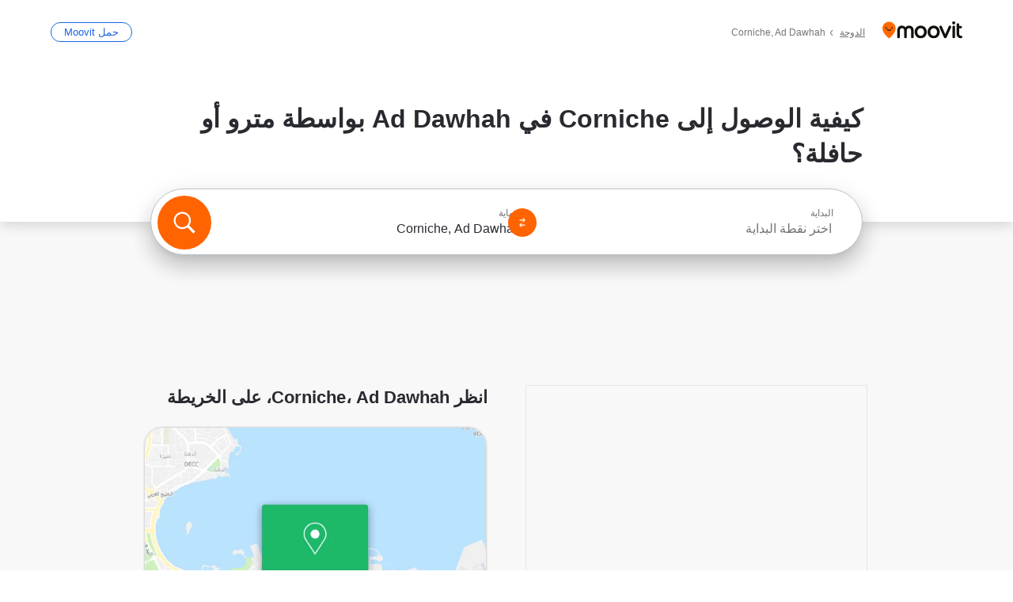

--- FILE ---
content_type: text/html; charset=utf-8
request_url: https://moovitapp.com/index/ar/%D8%A7%D9%84%D9%86%D9%82%D9%84_%D8%A7%D9%84%D8%B9%D8%A7%D9%85-Corniche-Doha-site_144391782-5877
body_size: 68528
content:
<!doctype html>
<html class="no-js" lang="ar-QA" dir="rtl"><head><title>كيف تصل إلى Corniche فيAd Dawhah بـ مترو أو حافلة ؟</title><meta charSet="utf-8"/><meta http-equiv="x-ua-compatible" content="ie=edge"/><meta name="viewport" content="width=device-width,minimum-scale=1,initial-scale=1"/><meta property="og:url" content="https://moovitapp.com/index/ar/%D8%A7%D9%84%D9%86%D9%82%D9%84_%D8%A7%D9%84%D8%B9%D8%A7%D9%85-Corniche-Doha-site_144391782-5877"/><meta property="og:title" content="كيف تصل إلى Corniche فيAd Dawhah بـ مترو أو حافلة ؟"/><meta property="og:description" content="مووفيت يساعدك في العثور على أفضل الطرق إلى Corniche باستخدام النقل العام ويمنحك اتجاهات خطوة بخطوة مع جدول أوقات محدث مترو أو حافلة في Ad Dawhah."/><meta property="og:type" content="article"/><meta property="og:locale" content="ar"/><script src="https://cdn.cookielaw.org/scripttemplates/otSDKStub.js" data-document-language="true" type="text/javascript" charSet="UTF-8" data-domain-script="b286b1e1-23c0-48c5-9ed8-6f747ec441a0"></script><script id="boot-script-config" type="application/json">{"seoType":"Destinations","isMobile":false,"abTestId":null}</script><link rel="preload" as="script" href="https://appassets.mvtdev.com/index/public-transit-resources/V10/bootScript.474da30f93d59504849b.js"/><script src="https://appassets.mvtdev.com/index/public-transit-resources/V10/bootScript.474da30f93d59504849b.js"></script><script>
    dataLayer = [{
  "CountryName": "Qatar",
  "MetroName": "Doha",
  "MetroId": "5877",
  "PageId": "site_144391782",
  "POIType": "site",
  "Wiki": "No",
  "PageLanguage": "ar",
  "Property": "SEO",
  "SEOType": "Destinations",
  "HasImage": "Only_WEBP",
  "HasStations": "Yes",
  "NoIndex": "No",
  "CityName": "Ad Dawhah",
  "SiteVersion": "4.278.0",
  "CategoryEnglishName": "restaurant",
  "CategoryParentName": "restaurant",
  "CategoryIsPhysical": "No",
  "isComingSoonPage": false,
  "LastUpdate": "2025-12-18T14:02:14.414Z",
  "TTCount": 2,
  "SupportedTTCount": 2,
  "FAQsCount": 3,
  "ClosestStationsCount": 2,
  "CummunityStopPhoto": "No",
  "POIName": "Corniche, Ad Dawhah",
  "AgencyID": "1497525,1497526",
  "AgencyName": "Qatar Rail,Mowasalat (Karwa)",
  "Ticketing": "No",
  "FareType": "None"
}];
    dataLayer.push({UserStatus: window.userStatus});
    isMobile = false;
    isRtl = true;
   </script><script async="">
  function sendPageLoadTimeToGA() {
    var performance = window.performance || window.msPerformance || window.webkitPerformance;
    var pageEnd = performance.mark('pageEnd');
      if (!pageEnd || !pageEnd.startTime) {
        return;
      }
      var loadTime = pageEnd.startTime / 1000;
      if (loadTime > 0) {
       window.dataLayer.push({
       event: 'web-vitals',
       event_category: 'Web Vitals',
       event_action: 'pageLoadTime',
       event_value: loadTime
     })
    }
  }
  window.addEventListener('load', function() {
    sendPageLoadTimeToGA();
  });
      </script><script async="">
            (function(w,d,s,l,i){w['global'] = d; w[l]=w[l]||[];w[l].push({'gtm.start':
            new Date().getTime(),event:'gtm.js'});var f=d.getElementsByTagName(s)[0],
            j=d.createElement(s),dl=l!='dataLayer'?'&l='+l:'';j.defer=true;j.rel='preconnect';j.src=
            'https://analytics.moovitapp.com/gtm.js?id='+i+dl;f.parentNode.insertBefore(j,f);
        })(window,document,'script','dataLayer','GTM-KLB29J8L');</script><link rel="canonical" href="https://moovitapp.com/index/ar/%D8%A7%D9%84%D9%86%D9%82%D9%84_%D8%A7%D9%84%D8%B9%D8%A7%D9%85-Corniche-Doha-site_144391782-5877"/><link rel="alternate" href="https://moovitapp.com/index/en/public_transit-Corniche-Doha-site_144391782-5877" hrefLang="en-QA"/><link rel="alternate" href="https://moovitapp.com/index/ar/%D8%A7%D9%84%D9%86%D9%82%D9%84_%D8%A7%D9%84%D8%B9%D8%A7%D9%85-Corniche-Doha-site_144391782-5877" hrefLang="ar-QA"/><link rel="alternate" href="https://moovitapp.com/index/en/public_transit-Corniche-Doha-site_144391782-5877" hrefLang="en"/><link rel="alternate" href="https://moovitapp.com/index/ar/%D8%A7%D9%84%D9%86%D9%82%D9%84_%D8%A7%D9%84%D8%B9%D8%A7%D9%85-Corniche-Doha-site_144391782-5877" hrefLang="ar"/><link href="https://appassets.mvtdev.com/index/public-transit-resources/img/favicons/moovit_16.png" rel="icon" sizes="16x16"/><link href="https://appassets.mvtdev.com/index/public-transit-resources/img/favicons/moovit_32.png" rel="icon" sizes="32x32"/><link href="https://appassets.mvtdev.com/index/public-transit-resources/img/favicons/moovit_152.png" rel="icon" sizes="152x152"/><link href="https://appassets.mvtdev.com/index/public-transit-resources/img/favicons/home_screen_152.png" rel="apple-touch-icon-precomposed"/><script>window.ayData = {adUnitPageType: 'poi', UserStatus: typeof window !== 'undefined' && window.userStatus ? window.userStatus : undefined};</script><script async="" src="https://qpZRpQQ5gX7FFFedb.ay.delivery/manager/qpZRpQQ5gX7FFFedb" type="text/javascript" referrerPolicy="no-referrer-when-downgrade"></script><script id="gpt-content">
        let wereAdsInitialized = false;
        window.initializeAds = () => {
            if (wereAdsInitialized){
                return;
            }
            wereAdsInitialized = true;
            window.googletag = window.googletag || {};
            googletag.cmd = googletag.cmd || [];
            googletag.cmd.push(function() {
                googletag.pubads().setTargeting('MetroId', '5877');
            });
      }</script><style>
    :root {
        --light-on-dark-header-logo: url(/index/public-transit-resources/img/moovit_logo_white_full.svg);
        --banner-cta-color: #ce4910;
        --brand-color: #F0500C;
        --banner-border-gradient-color-1: #ffa266;
        --banner-border-gradient-color-2: #ff6400;
        --banner-bg-color: #e9e9e9;
        --main-link-color: #1a65e5;
        --main-link-hover-color: #2e79f9;
        --link-on-dark-color: #499df2;
        --link-on-mid-color: #0b0bd3;
        --input-label-color: #1a65e5;
        --button-on-dark-color: #0078d6;
        --button-on-dark-hover-color: #148cea;
        --button-on-light-color: #1a65e5;
        --button-on-light-hover-color: #2e79f9;
        --banner-phone-svg: no-repeat url(/index/public-transit-resources/img/banners/phone-route.svg) center top / 100%;
        --button-cta-color: #CE4910;
        --icons-sprite: url(https://appassets.mvtdev.com/index/public-transit-resources/img/sprite.css.svg);
        --badges-sprite: url(https://appassets.mvtdev.com/index/public-transit-resources/img/badges.png);
        --icon-tt-bus: url(/index/public-transit-resources/img/transit-types/bus.svg);
        --icon-tt-cablecar: url(/index/public-transit-resources/img/transit-types/cablecar.svg);
        --icon-tt-ferry: url(/index/public-transit-resources/img/transit-types/ferry.svg);
        --icon-tt-funicular: url(/index/public-transit-resources/img/transit-types/funicular.svg);
        --icon-tt-gondola: url(/index/public-transit-resources/img/transit-types/gondola.svg);
        --icon-tt-metro: url(/index/public-transit-resources/img/transit-types/metro.svg);
        --icon-tt-rail: url(/index/public-transit-resources/img/transit-types/rail.svg);
        --icon-tt-subway: url(/index/public-transit-resources/img/transit-types/subway.svg);
        --icon-tt-tram: url(/index/public-transit-resources/img/transit-types/tram.svg);
        --icon-tt-walking: url(/index/public-transit-resources/img/transit-types/walking.svg);
        --icon-gs-bus: url(/index/public-transit-resources/img/general-stations/bus.png);
        --icon-gs-cablecar: url(/index/public-transit-resources/img/general-stations/cablecar.png);
        --icon-gs-doubledecker: url(/index/public-transit-resources/img/general-stations/doubledecker.png);
        --icon-gs-ferry: url(/index/public-transit-resources/img/general-stations/ferry.png);
        --icon-gs-funicular: url(/index/public-transit-resources/img/general-stations/funicular.png);
        --icon-gs-gondola: url(/index/public-transit-resources/img/general-stations/gondola.png);
        --icon-gs-metro: url(/index/public-transit-resources/img/general-stations/metro.png);
        --icon-gs-rail: url(/index/public-transit-resources/img/general-stations/rail.png);
        --icon-gs-subway: url(/index/public-transit-resources/img/general-stations/subway.png);
        --icon-gs-tram: url(/index/public-transit-resources/img/general-stations/tram.png);
        --icon-gs-trolleybus: url(/index/public-transit-resources/img/general-stations/trolleybus.png);
    }
</style><style>.flex-row{display:flex}.flex-col{display:flex;flex-direction:column}.util-link-button{color:#1a65e5;text-decoration:underline;border:none;cursor:pointer;padding:0;margin:0;font:inherit;outline:0;background:0 0}.hide-scroll{overflow:hidden}.ads-mrec{margin:58px 0;background-color:#f8f8f8;border:1px solid #e6e6e6;height:332px}.ads-mrec{display:flex;justify-content:center;align-items:center}.ads-mrec .gpt-ad{margin:40px auto;width:100%;display:block}.ads-mrec .gpt-ad div{width:fit-content!important;height:fit-content!important;margin:auto;display:block!important}.gpt-ad.hide,.interstial-ad-slot{display:none}.top-ads{margin:16px auto;display:flex;justify-content:center}.top-ads .gpt-ad{width:fit-content}.mobile-banner-ad{background-color:#fff;max-height:320px;overflow:hidden;height:300px}.mobile-banner-ad{display:flex;justify-content:center;align-items:center}.mobile-banner-ad .gpt-ad{margin:auto;padding:4px;background-color:#f8f8f8;border-radius:2px}.first-column.monetization-ads,.second-column.monetization-ads{padding:24px 0 0}.header-sticky-ad{top:0;z-index:10;width:100%;background-color:#f8f8f8;border-bottom:1px solid #ddd;height:62px;-webkit-position:sticky;-moz-position:sticky;-ms-position:sticky;-o-position:sticky;position:sticky}.header-sticky-ad{display:flex;justify-content:center;align-items:center}.header-sticky-ad [id=div-gpt-ad-banner]{border:5px solid #f8f8f8}.sticky-items{z-index:100;position:fixed;bottom:0;width:100%;display:flex;flex-direction:column;align-items:center}.content-wrapper .first-column>:first-child.ads-mrec{margin-top:0}#onetrust-consent-sdk{z-index:9999999999;position:relative}#onetrust-consent-sdk .onetrust-pc-dark-filter{backdrop-filter:blur(10px);-webkit-backdrop-filter:blur(10px)}.promotion-popup{position:fixed;height:100%;top:0;left:0;width:100%;z-index:100000;background:rgba(0,0,0,.6509803922)}.popup-card{position:fixed;top:calc(50% - 37.5vw);left:12.5vw;width:75vw;min-height:75vw;background-color:#fff;flex-direction:column;padding:30px 25px;border-radius:20px;box-shadow:0 -4px 12px 0 rgba(0,0,0,.1)}.popup-card{display:flex;justify-content:center;align-items:center}.popup-card span{font-size:1.1176470588rem;font-weight:600;margin:0 16px;text-align:center}.popup-card .app-icon,.popup-card .btn-container.store-link,.popup-card span{margin-bottom:16px}.popup-card .close-popup{background:0 0;position:absolute;top:20px;right:20px;height:11px;width:11px;background:url(https://appassets.mvtdev.com/index/public-transit-resources/img/close.svg) no-repeat center/contain}.popup-card .close-popup.animated{opacity:0;animation:fade-in .5s 2s forwards}.popup-card .btn-container.mobile-site-link button{font-weight:500}.popup-card .btn-container.store-link a,.popup-card .btn-container.store-link button{background:#0278d6;margin:0;font-weight:500;font-size:1rem;border-radius:5px;min-height:40px;color:#fff;width:212px;padding:12px 18px;line-height:1;text-decoration:none}.popup-card .btn-container.mobile-site-link a{background:0 0;color:#696a6f;font-size:.5882352941rem;z-index:100;text-decoration:none}.popup-card .btn-container.mobile-site-link a{display:flex;justify-content:center;align-items:center}.popup-card .btn-container.mobile-site-link a .arrow{width:7px;height:7px;margin:0;background:url(https://appassets.mvtdev.com/index/public-transit-resources/img/arrow_gray.svg) no-repeat center/15px 15px}html[dir=rtl] .popup-card .btn-container.mobile-site-link a .arrow{padding-right:20px;transform:rotateZ(180deg)}html[dir=ltr] .popup-card .btn-container.mobile-site-link a .arrow{padding-left:20px}.selected-icon-test .selected-icon{animation:icon-shake 2s cubic-bezier(.15,0,0,1) .2s infinite;align-self:center;margin:0 8px}.selected-icon-test .selected-icon{width:24px;height:24px}@keyframes icon-shake{0%,24%{transform:translateY(0) rotate(0) scale(1,1)}19%,5%{transform:translateY(-7%) rotate(8deg) scale(1.05,1.05)}12%{transform:translateY(-7%) rotate(-8deg) scale(1.02,1.02)}}.selected-icon-test .popup-card .btn-container.store-link a,.selected-icon-test .popup-card .btn-container.store-link button{flex:1}.selected-icon-test .popup-card .btn-container.store-link button:last-child{display:flex;justify-content:center;align-items:center}@keyframes fade-in{100%{opacity:1;visibility:visible}}.promotion-popup.system{display:flex;align-items:center}.promotion-popup.system .popup-card{padding:0;min-height:125px;top:auto}.promotion-popup.system .popup-card .close-popup{top:10px;right:10px;width:12px;height:12px}.promotion-popup.system .popup-card .btn-container.mobile-site-link a{color:#fff;font-size:10px;position:absolute;display:flex;font-weight:400;bottom:-25px}html[dir=ltr] .promotion-popup.system .popup-card .btn-container.mobile-site-link a{right:0}html[dir=rtl] .promotion-popup.system .popup-card .btn-container.mobile-site-link a{left:0}.promotion-popup.system .popup-card .btn-container.mobile-site-link a .arrow{border-bottom:none;padding:10px;background:url(https://appassets.mvtdev.com/index/public-transit-resources/img/arrow_white.svg) no-repeat center/8px 8px}.promotion-popup.system.ios .popup-card .text-better-title{margin:0;padding:21px 28px;text-align:center;border-bottom:2px solid #f2f2f2;font-size:1rem;width:100%}.promotion-popup.system.ios .popup-card .btn-container.store-link{margin-bottom:0}.promotion-popup.system.ios .popup-card .btn-container.store-link a,.promotion-popup.system.ios .popup-card .btn-container.store-link button{background:0 0;font-weight:600;color:#007aff;padding:0;font-size:1rem}.promotion-popup.system.android .popup-card{border-radius:4px;min-height:119px}.promotion-popup.system.android .popup-card .text-better-title{margin:0;padding:20px 16px;text-align:left;font-size:.9411764706rem;color:rgba(0,0,0,.87);font-weight:400;line-height:1.5;letter-spacing:.0088235294rem}.promotion-popup.system.android .popup-card .btn-container.mobile-site-link{letter-spacing:.37px}.promotion-popup.system.android .popup-card .btn-container.store-link{display:flex;flex-grow:1;margin-bottom:4px;align-self:end;padding:0 13px;max-width:100%}.promotion-popup.system.android .popup-card .btn-container.store-link a,.promotion-popup.system.android .popup-card .btn-container.store-link button{text-align:end;text-transform:uppercase;background:0 0;font-weight:700;align-self:end;color:#007aff;min-height:36px;padding:0;font-size:.8235294118rem;line-height:1.14;letter-spacing:1.25px}.promotion-popup.system.android.map-popup .popup-card{box-shadow:0 11px 15px -7px rgba(0,0,0,.2),0 9px 46px 8px rgba(0,0,0,.12),0 24px 38px 3px rgba(0,0,0,.14);align-items:initial}.promotion-popup.system.android.map-popup .popup-card .text-better-title{text-align:start;padding:18px 16px;font-size:1.1764705882rem;color:#000;font-weight:500}.promotion-popup.system.android.map-popup .popup-card .btn-container.store-link{padding:0 5px}.promotion-popup.system.android.map-popup .popup-card .btn-container.store-link a,.promotion-popup.system.android.map-popup .popup-card .btn-container.store-link button{font-size:.8235294118rem;width:fit-content}.promotion-popup.system.android.map-popup .popup-card .btn-container.store-link a:first-child,.promotion-popup.system.android.map-popup .popup-card .btn-container.store-link button:first-child{font-weight:500;color:#666;margin:0 12px}.promotion-popup.system.android.map-popup .popup-card .btn-container.store-link a:last-child,.promotion-popup.system.android.map-popup .popup-card .btn-container.store-link button:last-child{font-weight:700;color:#1a65e5;margin:0 8px}.promotion-popup.system.android.map-popup .popup-card .btn-container.store-link a:last-child{display:flex;flex-direction:column;justify-content:center;padding-bottom:1px}.promotion-popup.system.ios.map-popup .popup-card{min-height:102px}.promotion-popup.system.ios.map-popup .popup-card .text-better-title{font-size:1rem;color:#000}.promotion-popup.system.ios.map-popup .popup-card .btn-container.store-link{display:flex;width:100%}.promotion-popup.system.ios.map-popup .popup-card .btn-container.store-link a,.promotion-popup.system.ios.map-popup .popup-card .btn-container.store-link button{width:fit-content;flex-grow:1;font-size:1rem}.promotion-popup.system.ios.map-popup .popup-card .btn-container.store-link a:first-child,.promotion-popup.system.ios.map-popup .popup-card .btn-container.store-link button:first-child{color:#666;font-weight:400}html[dir=rtl] .promotion-popup.system.ios.map-popup .popup-card .btn-container.store-link a:first-child,html[dir=rtl] .promotion-popup.system.ios.map-popup .popup-card .btn-container.store-link button:first-child{border-left:2px solid #f2f2f2}html[dir=ltr] .promotion-popup.system.ios.map-popup .popup-card .btn-container.store-link a:first-child,html[dir=ltr] .promotion-popup.system.ios.map-popup .popup-card .btn-container.store-link button:first-child{border-right:2px solid #f2f2f2}.promotion-popup.system.ios.map-popup .popup-card .btn-container.store-link a:last-child,.promotion-popup.system.ios.map-popup .popup-card .btn-container.store-link button:last-child{font-weight:700;color:#007aff}.promotion-popup.system.ios.map-popup .popup-card .btn-container.store-link a{display:flex;align-items:center;justify-content:center}.promotion-popup.map-popup.useapp-container.returning-users-test-design.android .popup-card,.promotion-popup.map-popup.useapp-container.returning-users-test-design.ios .popup-card{border-radius:20px;padding:18px 24px;align-items:center;position:relative;display:flex;flex-direction:column}.promotion-popup.map-popup.useapp-container.returning-users-test-design.android .popup-card .popup-icon-container,.promotion-popup.map-popup.useapp-container.returning-users-test-design.ios .popup-card .popup-icon-container{width:100%}.promotion-popup.map-popup.useapp-container.returning-users-test-design.android .popup-card .popup-icon-container,.promotion-popup.map-popup.useapp-container.returning-users-test-design.ios .popup-card .popup-icon-container{display:flex;justify-content:center;align-items:center}.promotion-popup.map-popup.useapp-container.returning-users-test-design.android .popup-card .popup-icon-container img,.promotion-popup.map-popup.useapp-container.returning-users-test-design.ios .popup-card .popup-icon-container img{margin-bottom:20px}.promotion-popup.map-popup.useapp-container.returning-users-test-design.android .popup-card .btn-container.store-link,.promotion-popup.map-popup.useapp-container.returning-users-test-design.ios .popup-card .btn-container.store-link{width:100%;height:40px;padding:0;margin-bottom:6px}.promotion-popup.map-popup.useapp-container.returning-users-test-design.android .popup-card .btn-container.store-link a,.promotion-popup.map-popup.useapp-container.returning-users-test-design.android .popup-card .btn-container.store-link button,.promotion-popup.map-popup.useapp-container.returning-users-test-design.ios .popup-card .btn-container.store-link a,.promotion-popup.map-popup.useapp-container.returning-users-test-design.ios .popup-card .btn-container.store-link button{height:44px}.promotion-popup.map-popup.useapp-container.returning-users-test-design.android .popup-card .btn-container.store-link a:first-child,.promotion-popup.map-popup.useapp-container.returning-users-test-design.android .popup-card .btn-container.store-link button:first-child,.promotion-popup.map-popup.useapp-container.returning-users-test-design.ios .popup-card .btn-container.store-link a:first-child,.promotion-popup.map-popup.useapp-container.returning-users-test-design.ios .popup-card .btn-container.store-link button:first-child{color:#007aff}.promotion-popup.map-popup.useapp-container.returning-users-test-design.android .popup-card .btn-container.store-link .generic-button,.promotion-popup.map-popup.useapp-container.returning-users-test-design.ios .popup-card .btn-container.store-link .generic-button{align-self:unset;width:100%;text-align:center;margin:0;background-color:#1a65e5;color:#fff;font-size:.8235294118rem;line-height:1.0588235294rem;font-weight:400}.promotion-popup.map-popup.useapp-container.returning-users-test-design.android .popup-card .popup-desc,.promotion-popup.map-popup.useapp-container.returning-users-test-design.ios .popup-card .popup-desc{margin:0 0 24px 0;font-weight:400;width:100%;border:none;text-align:center;font-size:.9411764706rem;line-height:1.2941176471rem}.promotion-popup.map-popup.useapp-container.returning-users-test-design.android .popup-card .text-better-title,.promotion-popup.map-popup.useapp-container.returning-users-test-design.ios .popup-card .text-better-title{font-size:.9411764706rem;line-height:1.2941176471rem;padding:0 0 4px 0;border:none;font-weight:700}.promotion-popup.map-popup.useapp-container.returning-users-test-design.android .popup-card .btn-container.store-link .store-link-button{text-transform:unset}.promotion-popup.map-popup.useapp-container.returning-users-test-design.no-exit .popup-card .btn-container.store-link button:first-child.close-popup{display:none}.side-btn{color:#fff;font-size:.8235294118rem;font-weight:700;padding:12px 18px;border-radius:1000px 0 0 1000px;position:fixed;bottom:360px;z-index:99999}html[dir=ltr] .side-btn{right:0}html[dir=rtl] .side-btn{left:0}html[dir=rtl] .side-btn{border-radius:0 1000px 1000px 0}.side-btn.line-banner{background:#1a65e5}.side-btn.poi-banner{background:#1a65e5}.side-btn{padding:12px 22px 12px 18px;transform:translateX(8px)}html[dir=rtl] .side-btn{padding:12px 18px 12px 22px;transform:translateX(-8px)}.loader-lean{display:block;padding:50px;background:rgba(255,255,255,.9019607843);position:fixed;z-index:999999;left:0;top:34%;right:0;margin:auto;width:fit-content;border-radius:15px}.loader-inner{border:7px solid #ddd;border-top:7px solid #ff6400;border-radius:50%;width:50px;height:50px;animation:spin .8s linear infinite}@keyframes spin{0%{transform:rotate(0)}100%{transform:rotate(360deg)}}.show-loader{display:flex}.hide-loader{display:none}.store-link-button.button-disabled{background:#d8d8d8!important}.centered-loader-container{height:100%;width:100%;display:flex;justify-content:center;align-items:center;position:absolute;left:0;top:0}*,::after,::before{box-sizing:inherit}::-moz-selection,::selection{background:#bdc3c7}input:-webkit-autofill,input:-webkit-autofill:focus,select:-webkit-autofill,textarea:-webkit-autofill{box-shadow:0 0 0 100px #fff inset}::-webkit-scrollbar{height:3px;width:6px}::-webkit-scrollbar-track{background-color:#d9dcde}::-webkit-scrollbar-thumb{background-color:#a7a8aa}::placeholder{color:#6e7072}::-webkit-input-placeholder{color:#6e7072}.clearfix::after,.clearfix::before{content:" ";display:table}.clearfix::after{clear:both}.mobile{display:none}button,input{-webkit-appearance:none;-moz-appearance:none;appearance:none;border:none}button:focus,input:focus{box-shadow:none}button{cursor:pointer}button,input,textarea{font-size:.7843117647rem}input:focus{outline:0}ul{margin:0;padding:0}li{list-style:none}html{-ms-text-size-adjust:100%;-webkit-text-size-adjust:100%;font-size:106.25%}@supports (font:-apple-system-body){html{font:-apple-system-body}}html[dir=ltr] body,html[dir=ltr] input[type=text]{font-family:Roboto,-apple-system,BlinkMacSystemFont,sans-serif}html[dir=rtl] body,html[dir=rtl] input[type=text]{font-family:"open sans hebrew",sans-serif}html[lang=he] .body-wrapper,html[lang=he] .body-wrapper *{font-family:Rubik,-apple-system,BlinkMacSystemFont,"Segoe UI",Roboto,sans-serif!important}html[lang=he] .body-wrapper .review-text{font-family:PublicSans,-apple-system,BlinkMacSystemFont,"Segoe UI",Roboto,sans-serif!important}body,html{box-sizing:border-box;-moz-box-sizing:border-box;-webkit-box-sizing:border-box}body{background:#fff;color:#292a30;margin:0;font-family:arial,helvetica,sans-serif;font-size:.9411764706rem}@supports (font:-apple-system-body){body{font-size:inherit}}.disabled-body-scroll{overflow:hidden}a{transition:color .3s,background-color .3s}.backdrop{background:rgba(0,0,0,.5);height:100vh;left:0;position:fixed;top:0;width:100%;z-index:1000}.app-button{cursor:pointer;display:inline-block;width:90px}.app-button img{height:auto;width:100%}html[dir=ltr] .app-button:first-child{margin-right:5px}html[dir=rtl] .app-button:first-child{margin-left:5px}.action-button{background:var(--button-on-light-color);border-radius:2px;color:#fff;display:inline-block;font-size:.7647058824rem;text-decoration:none;padding:8px 16px;transition:background .2s}.action-button:hover{background:var(--button-on-light-hover-color)}.generic-button{text-decoration:none;padding:10px 10px;font-weight:500;border-radius:4px;margin:15px auto;text-align:center;font-size:.8823529412rem;box-shadow:0 1px 2px rgba(0,0,0,.33)}.generic-button.blue-button{background-color:var(--button-on-light-color);color:#fff;font-size:.9411764706rem;padding:13px 16px}.generic-button.green-button{background-color:#1db969;color:#fff}.generic-button:focus{outline-width:2px;outline-style:solid;outline-color:#031926}.sticky-wrapper{position:-webkit-sticky;position:sticky;top:0;z-index:11}.sticky-wrapper.no-sticky{position:relative}.btn-site-container.mobile-site-link{display:flex;justify-content:center}.btn-site-container.mobile-site-link a{color:#696a6f;font-size:.7647058824rem;display:flex;font-weight:400;margin-top:15px;text-decoration:none}.btn-site-container.mobile-site-link a .arrow{border-bottom:none;padding:8px;background:url(https://appassets.mvtdev.com/index/public-transit-resources/img/arrow_gray.svg) no-repeat center/8px 8px}.body-wrapper{background:#f8f8f8;min-height:calc(100vh - 158px);position:relative}.body-wrapper #search-scroll-anchor{position:absolute;z-index:-1;visibility:hidden}.body-wrapper.coming-soon{min-height:initial}.body-wrapper.coming-soon .map{padding:44px 24px 26px}.shadow{box-shadow:0 0 4px 1px rgba(0,0,0,.2)}.hidden{display:none}#skip-to-content{height:1px;position:absolute;width:1px;color:inherit;text-decoration:none;background-color:#efefef;overflow:hidden}#skip-to-content:focus{height:auto;position:fixed;width:auto;top:65px;z-index:9999;padding:5px}html[dir=ltr] #skip-to-content:focus{left:25px}html[dir=rtl] #skip-to-content:focus{right:25px}body.distribusion-widget-displayed .bannerAd{z-index:999}.advertiser-title,div.bannerAd{position:fixed;bottom:0;width:100%;height:60px;border-top:1px solid #ecf0f1;background:#f8f8f8;z-index:9999}.advertiser-title,div.bannerAd{display:flex;justify-content:center;align-items:center}.advertiser-title{left:0;right:0;height:16px;bottom:60px;color:#696a6f;padding-top:5px;font-size:.6470588235rem;text-transform:uppercase;font-weight:800}.advertiser-title~.bannerAd{border-top:none}.mv-script-loader{z-index:99999;position:fixed;top:0;left:0;width:100%;height:100%;background:#fff}.lang-bar{display:flex}.lang-bar li a{display:block;width:42px;line-height:20px;text-align:center;color:#737578;text-decoration:none;font-size:.8235294118rem;border:1px solid #737578;border-radius:2px}html[dir=ltr] .lang-bar li:not(:last-of-type) a{margin-right:8px}html[dir=rtl] .lang-bar li:not(:last-of-type) a{margin-left:8px}header{border-bottom:1px solid rgba(0,0,0,.15);background:#fff;height:80px;position:relative;width:100%}header.old-hero-section-design{background:#001926}header .header-container{width:100%;display:flex;justify-content:space-between;align-items:center}header .logo-container{display:flex;align-items:center}header .logo{cursor:pointer}header .logo span{width:100%;height:100%}header .logo img{width:101px;height:auto}header .branch-indication{font-size:12px;margin-inline-start:12px}header.blur-filter{z-index:1}header .breadcrumbs-wrapper{padding:0 1.1764705882rem;flex-grow:1}header .breadcrumbs-wrapper li>a,header .breadcrumbs-wrapper li>span{font-size:.7058823529rem;color:#737578}header .btn-container button{background:var(--button-on-light-color);margin:0;color:#fff;border-radius:5px;font-weight:700;font-size:.8235294118pxrem;text-transform:capitalize;padding:10px 12px;line-height:1;width:max-content;min-width:181px;height:36px}.faq{background:#fff;padding:30px}.faq .faq-section{border-bottom:1px solid #ddd;font-size:.8235294118rem;margin-bottom:23px;color:rgba(41,42,48,.83)}.faq .faq-section:first-child h3{margin-top:0}.faq .faq-section:last-child{border-bottom:none;margin-bottom:0}.faq .faq-section:last-child .answer{margin-bottom:0}.faq .faq-section .question{font-size:.9411764706rem;margin-bottom:7px;margin-top:3px}.faq .faq-section .answer{position:relative;margin:8px 0 20px}.faq .faq-section .answer.multi br{display:block;content:"";height:8px}.faq .faq-section .answer.multi br:first-of-type{height:0}.faq .faq-section .answer.stations-on-street-faq-answer{margin-bottom:0}.faq .faq-section .more-details-link{display:block;color:var(--main-link-color);margin:1em 0}.faq .faq-section.stations-faq .answer,.faq .faq-section.stations-faq li{margin-bottom:8px}.faq .faq-section.stations-faq ul{margin-bottom:20px}.faq .faq-section .intersections-list{margin-top:8px;list-style:none}.faq .faq-section .intersections-list li{margin-bottom:4px;padding-inline-start:8px}.faq .faq-section .intersections-list li::before{content:"-";color:rgba(41,42,48,.83);padding-inline-end:8px}.faq .faq-section .stations-list{display:flex;flex-direction:column;gap:8px;margin:8px 0 20px}.faq a,.faq button{background:0 0;text-decoration:underline rgba(41,42,48,.83);color:rgba(41,42,48,.83)}.breadcrumbs-wrapper{overflow:hidden;position:relative}.breadcrumbs{margin:0;padding:0}.breadcrumbs.sitemap{margin:22px 0 15px}.breadcrumbs li{overflow:hidden;text-overflow:ellipsis;white-space:nowrap}.breadcrumbs li a{position:relative;transition:all .3s;margin:2px;text-decoration:underline;color:#6e7072}html[dir=ltr] .breadcrumbs li a{padding-right:.3529411765rem}html[dir=rtl] .breadcrumbs li a{padding-left:.3529411765rem}.breadcrumbs li a:active{outline:0}.breadcrumbs li a::after{background:var(--icons-sprite) -7.2941176471rem -4.1176470588rem no-repeat;background-size:9.2941176471rem;content:"";display:inline-block;height:.4705882353rem;position:relative;top:.2352941176rem;width:.2352941176rem}html[dir=ltr] .breadcrumbs li a::after{right:-.1176470588rem}html[dir=rtl] .breadcrumbs li a::after{left:-.1176470588rem}html[dir=ltr] .breadcrumbs li a::after{transform:translateY(-50%)}html[dir=rtl] .breadcrumbs li a::after{transform:translateY(-50%) scaleX(-1)}.breadcrumbs li a:hover{color:#292a30}.breadcrumbs li a:focus{margin:2px}.breadcrumbs li a span{text-decoration:underline;color:#6e7072}html[dir=ltr] .breadcrumbs li a span{padding-right:.3529411765rem}html[dir=rtl] .breadcrumbs li a span{padding-left:.3529411765rem}.breadcrumbs li:last-child a{pointer-events:none;text-decoration:none}html[dir=ltr] .breadcrumbs li:last-child a{padding-right:0}html[dir=rtl] .breadcrumbs li:last-child a{padding-left:0}.breadcrumbs li:last-child a::after{display:none}.breadcrumbs li:last-child a span{text-decoration:none}.content-section{padding-bottom:47px}.content-section.maps{background:#f8f8f8}.content-section.metro{padding-bottom:0}.content-section .content-wrapper>.title{display:block;font-size:.9411764706rem;font-weight:500;line-height:1.2;margin-top:48px;width:calc(50% - 14px)}.content-section .get-directions-btn.mobile{display:none}.content-wrapper{margin:0 auto;max-width:1200px;padding:0 24px}.content-wrapper .show-more-btn-d,.content-wrapper .show-more-btn-m{background-color:#fff;width:100%;display:flex;align-items:center;font-size:.8235294118rem}.content-wrapper .show-more-btn-d::after,.content-wrapper .show-more-btn-m::after{content:none}.content-wrapper .show-more-btn-d span,.content-wrapper .show-more-btn-m span{color:var(--main-link-color);text-decoration:underline;cursor:pointer}.content-wrapper .show-more-btn-d span:hover,.content-wrapper .show-more-btn-m span:hover{color:#095cc0}.full-column{padding:48px 0 0;float:left;width:100%}.breadcrumbs~.full-column{padding-top:0}html[dir=ltr] .full-column{float:left}html[dir=rtl] .full-column{float:right}.first-column,.second-column{padding:48px 0 0;width:50%}.breadcrumbs~.first-column,.breadcrumbs~.second-column{padding-top:0}.single-column{padding:48px 0 0;width:100%}.info-text{margin:0}.info-text p{color:#525357}.info-text span:last-of-type:after{content:""}.info-poi .info-text{margin-top:10px;margin-bottom:10px}.info-poi .info-text:first-child{margin-top:0}.info-poi .info-text:last-child{margin-bottom:0}.info-text.info-text-cut.expanded .info-text-undercut{opacity:0}.info-text.info-text-cut.expanded .info-text-undercut.visible{display:inline;-webkit-animation:fadeIn .6s;-webkit-animation-fill-mode:forwards;animation:fadeIn .6s;animation-fill-mode:forwards}.info-wrapper{padding-top:20px}html[dir=ltr] .info-wrapper.first-column{float:left}html[dir=rtl] .info-wrapper.first-column{float:right}html[dir=ltr] .info-wrapper.first-column{padding-right:24px}html[dir=rtl] .info-wrapper.first-column{padding-left:24px}html[dir=ltr] .info-wrapper.second-column{float:right}html[dir=rtl] .info-wrapper.second-column{float:left}html[dir=ltr] .info-wrapper.second-column{padding-left:24px}html[dir=rtl] .info-wrapper.second-column{padding-right:24px}.info-wrapper .name-hidden{height:0;overflow:hidden;width:0}.info-wrapper .events-promo,.info-wrapper .info-container,.info-wrapper .store-promo{background:#fff;margin-bottom:36px;padding:30px;font-size:.8235294118rem}.info-wrapper .events-btn{background:var(--main-link-color);border-radius:2px;color:#fff;display:inline-block;font-size:.9411764706rem;margin-top:12px;padding:9px 20px;text-decoration:none;transition:all .3s}.info-wrapper .events-btn:hover{background:#095cc0}.info-wrapper .store-promo .logo{width:120px}.info-wrapper .store-promo .text{margin-top:6px;margin-bottom:16px}.info-wrapper .store-promo .text a{color:#292a30}.info-wrapper .store-action-button{display:inline-block;max-width:135px;width:50%;background:0 0}html[dir=ltr] .info-wrapper .store-action-button:first-of-type{margin-right:10px}html[dir=rtl] .info-wrapper .store-action-button:first-of-type{margin-left:10px}.info-wrapper .store-action-button img{width:100%}.info-wrapper .store-action-button:focus{outline-width:3px;outline-style:solid}.info-wrapper .title{color:#292a30;display:block;font-size:.9411764706rem;font-weight:700;line-height:1.4;margin-bottom:14px;width:100%}.info-wrapper .title a{color:var(--main-link-color);text-decoration:none}.info-wrapper .offline-map{color:#292a30;font-weight:400;padding:10px 0 0}.info-wrapper .offline-map.title{margin-top:40px;font-size:1.4117647059rem}.info-wrapper .offline-map.subtitle{margin:0;text-decoration:underline;font-size:1.2941176471rem;color:#292a30}.info-wrapper .offline-map.subtitle a{color:#292a30}.info-wrapper .info-container .title{font-weight:600}.info-wrapper .info-container .title:first-child{margin-top:0}.info-wrapper .info-container.moovit-promo{margin-bottom:28px;padding-top:25px}.info-wrapper .info-container .info-section{border-top:1px solid #ccc;margin-top:24px;padding-top:27px}.info-wrapper .info-container .info-section .info-text-undercut{display:none}.info-wrapper .info-container .info-section:first-child{margin-top:0;padding-top:0;border-top:none}.info-wrapper .info-container .info-section:first-child .title{width:100%}.info-wrapper .info-container .info-section:first-child a::after{display:none}.info-wrapper .info-container .info-section .wiki-info+.info-section{border:none}.info-wrapper .info-container .info-section .wiki-link a{margin:20px 0 12px}.info-wrapper .info-container .info-section a,.info-wrapper .info-container .info-section button{color:rgba(41,42,48,.83);display:inline;font-size:.8235294118rem;background:0 0}.info-wrapper .info-container .info-section a:hover,.info-wrapper .info-container .info-section button:hover{color:#292a30}.info-wrapper .info-container .info-section a.info-expand,.info-wrapper .info-container .info-section button.info-expand{background:url(https://appassets.mvtdev.com/index/public-transit-resources/img/more.svg) no-repeat;background-size:contain;display:inline-block;height:10px;margin:0;width:18px}.info-wrapper .info-container .info-section a.info-expand:hover,.info-wrapper .info-container .info-section button.info-expand:hover{background:url(https://appassets.mvtdev.com/index/public-transit-resources/img/more_hover.svg) no-repeat;background-size:contain}.info-wrapper .info-container .info-section a{display:inline-block}.info-wrapper .info-container .title.has-icon::before{content:"";display:inline-block;height:20px;margin-right:2px;position:relative;top:-2px;vertical-align:bottom;width:20px}.info-wrapper .info-container .title.location-icon::before{content:url(https://appassets.mvtdev.com/index/public-transit-resources/img/location.svg)}.info-wrapper .info-container .subtitle{color:#737578;display:block;font-size:.8235294118rem;margin-bottom:8px}.info-wrapper .info-container .info-text{font-size:.8235294118rem;line-height:1.3;color:rgba(41,42,48,.83)}.info-wrapper .info-container .info-text p:first-child{margin-top:0}.info-wrapper .info-container .info-text p:last-child{margin-bottom:0}.info-wrapper .info-container .image-section{margin-top:13px}.info-wrapper .info-container .info-image{display:block;overflow:hidden;position:relative;height:300px;width:100%}html[dir=ltr] .info-wrapper .info-container .info-image{margin-right:16px}html[dir=rtl] .info-wrapper .info-container .info-image{margin-left:16px}html[dir=ltr] .info-wrapper .info-container .info-image:last-child{margin-right:0}html[dir=rtl] .info-wrapper .info-container .info-image:last-child{margin-left:0}.info-wrapper .info-container .info-image>img{height:100%;max-width:100%;width:auto;max-height:300px}html[dir=ltr] .lines-container .view-all,html[dir=ltr] .maps-container .view-all{text-align:right}html[dir=rtl] .lines-container .view-all,html[dir=rtl] .maps-container .view-all{text-align:left}.line-item,.map-item{position:relative;transition:all .3s}.line-item::after,.map-item::after{content:"";background:var(--icons-sprite) -189px 89.75% no-repeat;background-size:229px;display:block;pointer-events:none;position:absolute;top:50%;width:6px;height:12px;transition:all .3s}html[dir=ltr] .line-item::after,html[dir=ltr] .map-item::after{right:16px}html[dir=rtl] .line-item::after,html[dir=rtl] .map-item::after{left:16px}html[dir=ltr] .line-item::after,html[dir=ltr] .map-item::after{transform:translateY(-50%)}html[dir=rtl] .line-item::after,html[dir=rtl] .map-item::after{transform:translateY(-50%) scaleX(-1)}.line-item:last-of-type a,.map-item:last-of-type a{border:none}html[dir=ltr] .line-item:hover::after,html[dir=ltr] .map-item:hover::after{right:14px}html[dir=rtl] .line-item:hover::after,html[dir=rtl] .map-item:hover::after{left:14px}.line-item a,.line-item button,.map-item a,.map-item button{background:#fff;border-bottom:1px solid #ddd;display:table;min-height:64px;padding:16px 24px;text-decoration:none;width:100%}.line-item a:focus,.line-item button:focus,.map-item a:focus,.map-item button:focus{margin:2px}.line-item{text-decoration:none}.line-item .line-image-container,.line-item .line-title{display:table-cell;vertical-align:middle;width:1px}.line-item .line-title{color:#525357;width:100%;word-break:break-word}html[dir=ltr] .line-item .line-title{padding-left:24px}html[dir=rtl] .line-item .line-title{padding-right:24px}.line-item .line-image-container{white-space:nowrap}.map-item .map-image-container,.map-item .map-title{display:table-cell;vertical-align:middle;width:1px}.map-item .map-image{display:block;height:42px;white-space:nowrap;width:42px;background:no-repeat url(https://appassets.mvtdev.com/index/public-transit-resources/img/map-thumbs/map-thumbs.png);overflow:hidden;background-size:144.5px}.map-item .map-image.thumb-1{background-position:-3.1px 0}.map-item .map-image.thumb-2{background-position:-48.2px 0}.map-item .map-image.thumb-3{background-position:-93.3px 0}.map-item .map-image.thumb-4{background-position:-3.1px -45.1px}.map-item .map-image.thumb-5{background-position:-48.2px -45.1px}.map-item .map-image.thumb-6{background-position:-93.3px -45.1px}.map-item .map-image.thumb-7{background-position:-3.1px -90.2px}.map-item .map-image.thumb-8{background-position:-48.2px -90.2px}.map-item .map-image.thumb-9{background-position:-93.3px -90.2px}.map-item .map-image.thumb-10{background-position:-3.1px -135.3px}.map-item .map-title{color:#525357;width:100%;word-wrap:break-word}html[dir=ltr] .map-item .map-title{padding-left:24px}html[dir=rtl] .map-item .map-title{padding-right:24px}html[dir=ltr] .map-item .map-title:only-child{padding-left:0}html[dir=rtl] .map-item .map-title:only-child{padding-right:0}.content-section .coming-soon-wrapper{margin:0 auto;text-align:center;background-color:#f3f6f8;padding-top:47px}.content-section .coming-soon-wrapper .icon-container{background:url(https://appassets.mvtdev.com/index/public-transit-resources/img/wheel.gif) no-repeat;width:240px;height:190px;margin:0 auto;display:block;background-size:contain;text-align:center}.content-section .coming-soon-wrapper .support-link-wrapper{margin:0 auto;vertical-align:bottom;margin-top:390px;padding:0 30px;color:#737578;font-size:.8235294118rem}.content-section .coming-soon-wrapper .support-link-wrapper a{color:#0f70d1}.content-section .coming-soon-wrapper p{line-height:20px;max-width:430px;margin:6px auto;padding:0 30px;box-sizing:content-box}.content-section .coming-soon-wrapper h2{margin-bottom:0}.coming-soon-state{height:auto}.content-header{color:#6e7072;display:block;font-size:.9411764706rem;font-weight:700;margin:0;padding:36px 0 20px}.content-header.nearby-list{background:#fff;padding:20px 24px 0}.lines-wrapper .content-header{padding-top:20px}.content-header-sub{color:#6e7072}.sitemap-info-wrapper{width:100%}.sitemap-info-wrapper .info-container{background:#fff;padding:23px 28px 24px}.sitemap-info-wrapper .info-container .info-text{color:#525357;font-size:.8235294118rem;line-height:1.3}.content-section.master-index .links-wrapper .links-container{display:flex;flex-wrap:wrap}.content-section.master-index .links-wrapper .links-container li{width:40px;padding:3px 0;line-height:1;background-color:#fff;border:1px solid #bdc3c7;margin-bottom:10px;text-align:center}html[dir=ltr] .content-section.master-index .links-wrapper .links-container li{margin-right:10px}html[dir=rtl] .content-section.master-index .links-wrapper .links-container li{margin-left:10px}.content-section.master-index .links-wrapper .links-container li a{margin-bottom:0;text-decoration:none}.links-wrapper{margin:23px 0 40px}.links-wrapper.four-columns{columns:100px 4}.links-wrapper.two-columns{width:50%}html[dir=ltr] .links-wrapper.two-columns{float:left}html[dir=rtl] .links-wrapper.two-columns{float:right}.view-all{color:var(--main-link-color);display:block;font-size:.8235294118rem;margin:16px 0 40px;text-transform:uppercase}.view-all:hover{color:var(--main-link-hover-color)}.info-wrapper .lines-wrapper .title,.info-wrapper .maps-wrapper .title,.links-container .title{color:#292a30;font-size:.9411764706rem;line-height:1.3;margin:25px 0 25px;position:relative}.info-wrapper .lines-wrapper .title>span,.info-wrapper .maps-wrapper .title>span,.links-container .title>span{position:relative;z-index:2}.info-wrapper .lines-wrapper .title:after,.info-wrapper .maps-wrapper .title:after,.links-container .title:after{content:"";z-index:1;position:absolute;width:calc(100% + 48px);height:calc(100% + 48px);padding:20px 0;left:-24px;top:-24px;background:#f3f6f8;display:block}.links-container{line-height:1.4;margin:0;padding:0}.links-container li{display:list-item;list-style:none;width:100%;font-size:.8235294118rem;margin-bottom:.8823529412rem;word-break:break-word}.links-container a{color:#6e7072;font-size:.8235294118rem}.links-container a:hover{color:#292a30}.links-container .view-all{color:var(--main-link-color);margin:0}.links-container .info-text{color:#292a30;font-size:.8235294118rem;line-height:1.4}.links-container:not(:first-child) .title{margin:44px 0 38px}.info-link{display:inline;margin-bottom:8px}.info-link::after{background:#737578;border-radius:50%;content:"";display:inline-block;height:3px;margin:0 4px;position:relative;top:-3px;width:3px}.info-link:last-child::after{display:none}html[dir=ltr] .other-agencies .info-link{margin-right:10px}html[dir=rtl] .other-agencies .info-link{margin-left:10px}.other-agencies .info-link::after{display:none}h2.large-title{width:100%;font-weight:400;padding:10px 0 0;font-size:24px}h2.large-title.index-page-subtitle{margin-bottom:0}.info-wrapper.crowd-source img{width:100%;height:auto}.store-link-button.button-disabled{background:#d8d8d8!important}.mvf-wrapper{display:flex;justify-content:space-between;align-items:center;height:26px;white-space:nowrap;background:#fff;width:auto;padding:1px 0 .3em;position:relative;border-bottom-left-radius:3px;border-bottom-right-radius:3px;color:#292a30;font-weight:700;font-size:inherit;line-height:2.1}.mvf-wrapper img{box-sizing:border-box;display:block;width:auto;max-height:100%}.mvf-wrapper .text{color:#292a30;font-weight:700;font-size:inherit;max-width:6.5em;padding-top:1px}.mvf-wrapper .text{overflow:hidden;text-overflow:ellipsis;white-space:nowrap}html[dir=ltr] .mvf-wrapper.has-agency .agency,html[dir=ltr] .mvf-wrapper.has-agency.multi-image .agency,html[dir=ltr] .mvf-wrapper.has-agency.single-image .agency{padding-right:4px}html[dir=rtl] .mvf-wrapper.has-agency .agency,html[dir=rtl] .mvf-wrapper.has-agency.multi-image .agency,html[dir=rtl] .mvf-wrapper.has-agency.single-image .agency{padding-left:4px}.mvf-wrapper.single-image{background:0 0;padding:0}.mvf-wrapper.single-image::before{border:none}.mvf-wrapper.single-image .has-mask span{height:inherit}.mvf-wrapper.multi-image{background:#fff}.mvf-wrapper.multi-image .line img{padding:15%}.mvf-wrapper.has-transit{background:#fff}.mvf-wrapper.has-transit::before{border-bottom:none}html[dir=ltr] .mvf-wrapper>img:not(:only-child){margin-right:4px}html[dir=rtl] .mvf-wrapper>img:not(:only-child){margin-left:4px}.mvf-wrapper.no-image{height:26px;border-bottom-width:4px;border-bottom-style:solid;padding:0 5px;display:inline-flex}.mvf-wrapper .agency,.mvf-wrapper .transit{height:inherit}.mvf-wrapper .has-mask span{display:block;height:18px;width:auto;mask-repeat:no-repeat;-webkit-mask-repeat:no-repeat;mask-position:center;-webkit-mask-position:center;mask-size:contain;-webkit-mask-size:contain}.mvf-wrapper .has-mask img{opacity:0}.mvf-wrapper::before{border:1px solid #bdc3c7;border-bottom:0;border-radius:3px 3px 0 0;bottom:0;content:"";display:block;left:0;position:absolute;right:0;top:0}.mvf-wrapper .seperator{color:#bdc3c7;padding:0 .3em;text-align:center}.mvf-wrapper>[class^=transit-icon],.routes-info img[class^=transit-icon],.stations-container img[class^=transit-icon]{background:var(--icons-sprite) center/651% no-repeat;display:block;height:18px;width:18px;position:relative;background-position:4% 98.5%}.mvf-wrapper>[class*=-metro],.routes-info img[class*=-metro],.stations-container img[class*=-metro]{background-position:4% 59%}.mvf-wrapper>[class*=-bus],.routes-info img[class*=-bus],.stations-container img[class*=-bus]{background-position:23% 59%}.mvf-wrapper>[class*=-cable],.mvf-wrapper>[class*=-cablecar],.routes-info img[class*=-cable],.routes-info img[class*=-cablecar],.stations-container img[class*=-cable],.stations-container img[class*=-cablecar]{background-position:42% 59%}.mvf-wrapper>[class*=-ferry],.routes-info img[class*=-ferry],.stations-container img[class*=-ferry]{background-position:60% 59%}.mvf-wrapper>[class*=-funicular],.routes-info img[class*=-funicular],.stations-container img[class*=-funicular]{background-position:80% 59%}.mvf-wrapper>[class*=-gondola],.routes-info img[class*=-gondola],.stations-container img[class*=-gondola]{background-position:98% 59%}.mvf-wrapper>[class*=-light],.mvf-wrapper>[class*=-tram],.routes-info img[class*=-light],.routes-info img[class*=-tram],.stations-container img[class*=-light],.stations-container img[class*=-tram]{background-position:4% 98.5%}.mvf-wrapper>[class*=-subway],.mvf-wrapper>[class*=-tube],.routes-info img[class*=-subway],.routes-info img[class*=-tube],.stations-container img[class*=-subway],.stations-container img[class*=-tube]{background-position:22.5% 98.5%}.mvf-wrapper>[class*=-rail],.mvf-wrapper>[class*=-rer],.mvf-wrapper>[class*=-train],.mvf-wrapper>[class*=railways],.routes-info img[class*=-rail],.routes-info img[class*=-rer],.routes-info img[class*=-train],.routes-info img[class*=railways],.stations-container img[class*=-rail],.stations-container img[class*=-rer],.stations-container img[class*=-train],.stations-container img[class*=railways]{background-position:54% 98.5%}.mvf-wrapper>[class*=-shuttle],.routes-info img[class*=-shuttle],.stations-container img[class*=-shuttle]{background-position:72% 98.5%}.mvf-wrapper>[class*=-taxi],.routes-info img[class*=-taxi],.stations-container img[class*=-taxi]{background:0 0}.routes-wrapper{margin-bottom:36px}.route-section{background-color:#f8f8f8;margin-top:43px}.route-section:first-of-type{margin-top:0}.route-section h2{font-weight:600}.route-section .title{color:#6e7072;font-size:.9411764706rem;line-height:1.2;margin:0 0 10px;width:100%;display:block}.route-section .routes-subtitle{color:#6e7072;font-size:.9411764706rem;font-weight:400;line-height:1.2;margin:0 0 24px;width:100%}.route-section .routes-subtitle a{color:#737578}.route-section .subtitle{color:#737578;display:block;font-size:.9411764706rem;font-weight:700;line-height:14px;margin-bottom:16px}.first-column .station-title{margin-top:0}.first-column .info-wrapper .title{color:#292a30;font-size:.8235294118rem;font-weight:500}.poi-to-school-section{background-color:#f3f6f8}.poi-to-school-section .poi-to-school-link{padding:16px 30px 14px}.poi-to-school-section .poi-to-school-link:first-of-type{margin-top:0}.poi-to-school-link,.route-container{background:#fff;cursor:pointer;display:block;height:auto;position:relative;padding:11px 30px 14px;margin:5px 0;border:1px solid #ddd}.poi-to-school-link a,.poi-to-school-link button,.route-container a,.route-container button{background:0 0;display:block;text-align:start;color:var(--main-link-color);font-weight:600;cursor:pointer}.poi-to-school-link a .route-time,.poi-to-school-link button .route-time,.route-container a .route-time,.route-container button .route-time{margin-top:8px;font-size:.9411764706rem}.poi-to-school-link a .route-time:before,.poi-to-school-link button .route-time:before,.route-container a .route-time:before,.route-container button .route-time:before{width:4px;height:4px}.poi-to-school-link a:link,.poi-to-school-link a:visited,.poi-to-school-link button:link,.poi-to-school-link button:visited,.route-container a:link,.route-container a:visited,.route-container button:link,.route-container button:visited{color:var(--main-link-color);text-decoration:none}.poi-to-school-link a::after,.poi-to-school-link button::after,.route-container a::after,.route-container button::after{content:"";background:var(--icons-sprite) 84.55% 91.25% no-repeat;background-size:224px;display:block;position:absolute;top:50%;width:6px;height:15px;transition:all .3s}html[dir=ltr] .poi-to-school-link a::after,html[dir=ltr] .poi-to-school-link button::after,html[dir=ltr] .route-container a::after,html[dir=ltr] .route-container button::after{right:16px}html[dir=rtl] .poi-to-school-link a::after,html[dir=rtl] .poi-to-school-link button::after,html[dir=rtl] .route-container a::after,html[dir=rtl] .route-container button::after{left:16px}html[dir=ltr] .poi-to-school-link a::after,html[dir=ltr] .poi-to-school-link button::after,html[dir=ltr] .route-container a::after,html[dir=ltr] .route-container button::after{transform:translateY(-50%)}html[dir=rtl] .poi-to-school-link a::after,html[dir=rtl] .poi-to-school-link button::after,html[dir=rtl] .route-container a::after,html[dir=rtl] .route-container button::after{transform:translateY(-50%) scaleX(-1)}html[dir=ltr] .poi-to-school-link:hover::after,html[dir=ltr] .route-container:hover::after{right:14px}html[dir=rtl] .poi-to-school-link:hover::after,html[dir=rtl] .route-container:hover::after{left:14px}.poi-to-school-link:focus,.route-container:focus{margin:2px}.poi-to-school-link.has-icon,.route-container.has-icon{border:none;border-bottom:1px solid #ddd;cursor:default;height:68px}html[dir=ltr] .poi-to-school-link.has-icon,html[dir=ltr] .route-container.has-icon{padding-left:34px}html[dir=rtl] .poi-to-school-link.has-icon,html[dir=rtl] .route-container.has-icon{padding-right:34px}.poi-to-school-link.has-icon::after,.route-container.has-icon::after{display:none}.poi-to-school-link.has-icon:hover,.route-container.has-icon:hover{background:0 0}.poi-to-school-link.has-icon .route-title,.route-container.has-icon .route-title{display:block}.poi-to-school-link.route-only,.route-container.route-only{height:60px;padding-top:0}.poi-to-school-link.route-only .route-title,.route-container.route-only .route-title{color:#000;font-size:.8235294118rem;font-weight:500;line-height:60px}.poi-to-school-link .route-icon,.route-container .route-icon{display:inline-block;height:24px;position:absolute;top:50%;width:24px;transform:translateY(-50%)}html[dir=ltr] .poi-to-school-link .route-icon,html[dir=ltr] .route-container .route-icon{left:0}html[dir=rtl] .poi-to-school-link .route-icon,html[dir=rtl] .route-container .route-icon{right:0}.poi-to-school-link .route-icon img,.poi-to-school-link .route-icon svg,.route-container .route-icon img,.route-container .route-icon svg{width:100%}.poi-to-school-link .route-icon svg,.route-container .route-icon svg{padding:4px;vertical-align:baseline}.poi-to-school-link .route-icon svg .cls-1,.route-container .route-icon svg .cls-1{fill:#fff}.poi-to-school-link .route-icon.bus,.route-container .route-icon.bus{background:#e28500}.poi-to-school-link .route-icon.train,.route-container .route-icon.train{background:#2c6654}.poi-to-school-link .poi-to-school-title,.poi-to-school-link .route-title,.route-container .poi-to-school-title,.route-container .route-title{display:inline-block;font-size:.9411764706rem;font-weight:700;line-height:1.1;margin:0;transition:all .3s}.poi-to-school-link .poi-to-school-title.t-street,.poi-to-school-link .route-title.t-street,.route-container .poi-to-school-title.t-street,.route-container .route-title.t-street{font-weight:500}.poi-to-school-link .poi-to-school-title.t-street span:nth-child(2),.poi-to-school-link .route-title.t-street span:nth-child(2),.route-container .poi-to-school-title.t-street span:nth-child(2),.route-container .route-title.t-street span:nth-child(2){font-weight:700}.poi-to-school-link .route-distance,.poi-to-school-link .route-time,.poi-to-school-link .trip-line,.route-container .route-distance,.route-container .route-time,.route-container .trip-line{color:#525357;display:inline-block}.poi-to-school-link .route-distance,.poi-to-school-link .route-time,.poi-to-school-link .trip-line,.route-container .route-distance,.route-container .route-time,.route-container .trip-line{font-size:.8235294118rem}.poi-to-school-link .route-time,.route-container .route-time{text-transform:lowercase;color:rgba(41,42,48,.83)}.poi-to-school-link .route-time::before,.route-container .route-time::before{background:#525357;border-radius:50%;content:"";display:inline-block;height:3px;margin:0 4px;position:relative;top:-3px;width:3px}html[dir=ltr] .poi-to-school-link .route-time::before,html[dir=ltr] .route-container .route-time::before{left:-1px}html[dir=rtl] .poi-to-school-link .route-time::before,html[dir=rtl] .route-container .route-time::before{right:-1px}.trip-container{display:block;height:auto;margin-top:12px;overflow:auto;-ms-overflow-style:-ms-autohiding-scrollbar;padding-bottom:10px;position:relative;white-space:nowrap;-webkit-overflow-scrolling:touch}html[dir=ltr] .trip-container{margin-right:20px}html[dir=rtl] .trip-container{margin-left:20px}@supports (-ms-ime-align:auto){.trip-container{padding-bottom:20px}}.trip-container .trip-line{display:inline-flex;position:relative;vertical-align:top;width:auto}html[dir=ltr] .trip-container .trip-line{padding-right:17px}html[dir=rtl] .trip-container .trip-line{padding-left:17px}.trip-container .trip-line.mvf-inner-shadow{box-shadow:0 3px 0;height:26px}.trip-container .trip-line::after{background:#292a30;border-radius:50%;content:"";display:inline-block;height:3px;position:absolute;top:50%;width:3px;transform:translateY(-50%)}html[dir=ltr] .trip-container .trip-line::after{right:5px}html[dir=rtl] .trip-container .trip-line::after{left:5px}.trip-container .trip-line:last-of-type::after{display:none}html[dir=ltr] .trip-container .trip-line .agency{margin-right:4px}html[dir=rtl] .trip-container .trip-line .agency{margin-left:4px}.trip-container img[class*=-walking]{background-image:var(--icons-sprite);background-repeat:no-repeat;background-size:1057%;background-position:37% 100%}html[dir=rtl] .trip-container img[class*=-walking]{transform:scaleX(-1)}.route-filler{display:inline-block;height:26px;position:relative;width:14px}html[dir=ltr] .route-filler{float:left}html[dir=rtl] .route-filler{float:right}.route-filler::after,.route-filler::before{background:#292a30;border-radius:50%;content:"";display:inline-block;height:3px;position:absolute;top:50%;width:3px;transform:translateY(-50%)}html[dir=ltr] .route-filler:before{left:-3px}html[dir=rtl] .route-filler:before{right:-3px}html[dir=ltr] .route-filler:after{right:7px}html[dir=rtl] .route-filler:after{left:7px}.stations-container{border:1px solid #ddd;margin-bottom:30px}.stations-container:last-child{margin-bottom:0}.stations-container .line-item{display:flex;text-align:start;padding:16px;margin:0;width:100%;border-bottom:1px #ecf0f1 solid;background:0 0;cursor:pointer}.stations-container .line-item .no-mvf{display:flex}.stations-container .line-item .no-mvf span{color:#000;width:80px}.stations-container .line-item .no-mvf span{overflow:hidden;text-overflow:ellipsis;white-space:nowrap}html[dir=ltr] .stations-container .line-item .no-mvf span{padding-left:5px}html[dir=rtl] .stations-container .line-item .no-mvf span{padding-right:5px}html[dir=ltr] .stations-container .line-item::after{right:16px}html[dir=rtl] .stations-container .line-item::after{left:16px}.stations-container .line-item .line-title{padding:0 24px;color:rgba(41,42,48,.83)}.station-header{display:block;text-decoration:none;border-bottom:1px solid #ddd;padding:16px;text-align:start;background:0 0;width:100%}.station-header:focus{margin:2px}.station-header .mvf-wrapper{justify-content:flex-start}.station-icon{display:block;position:relative;margin-bottom:4px}.station-title{color:#292a30;font-size:.9411764706rem;font-weight:700;margin:8px 0 0}.station-location{color:#737578;font-size:.7058823529rem;margin-top:1px}.station-location span.station-address::after{background:#737578;border-radius:50%;content:"";display:inline-block;height:3px;margin:0 4px;position:relative;top:-3px;width:3px}@keyframes five-transit-on-path-1{0%{transform:translate(-6px,12px)}30%{transform:translate(199px,12px)}100%,50%{transform:translate(261px,80px)}}@keyframes five-transit-on-path-2{0%{transform:translate(448px,13px)}25%{transform:translate(319px,13px)}100%,50%{transform:translate(319px,80px)}}@keyframes five-transit-on-path-3{0%{transform:translate(57px,80px)}12%{transform:translate(98px,40px)}100%,50%{transform:translate(448px,40px)}}@keyframes five-transit-on-path-4{0%,50%{transform:translate(-6px,12px)}80%{transform:translate(199px,12px)}100%{transform:translate(261px,80px)}}@keyframes five-transit-on-path-5{0%,50%{transform:translate(448px,13px)}75%{transform:translate(319px,13px)}100%{transform:translate(319px,80px)}}@keyframes banner-shakes{0%{bottom:0}50%{bottom:-30px}100%{bottom:0}}@keyframes banner-shakes-floating{0%{bottom:84px}50%{bottom:60px}100%{bottom:84px}}.useapp-container.mobile-banner{position:fixed;-webkit-backface-visibility:hidden;bottom:0;display:none;left:0;min-height:83px;width:100%;z-index:999;font-size:.8235294118rem;grid-template-columns:144px auto;grid-template-rows:auto auto;background:#fff;border-top-left-radius:30px;border-top-right-radius:30px;border-top:none;padding:19px 22px 45px;box-shadow:0 -2px 6px #bdc3c7}.useapp-container.mobile-banner.ticketing{box-shadow:0 0 6px 0 rgba(0,0,0,.4);background-image:radial-gradient(circle at 50% 12%,#fff,#fff 65%,#d4edff 139%);padding:15px 23px 15px;border-top:6px #2196f3 solid}.useapp-container.mobile-banner.ticketing:before{content:none}.useapp-container.mobile-banner.ticketing .moovit-logo{display:block}.useapp-container.mobile-banner.ticketing .subtitle{font-weight:600;margin-top:6px}.useapp-container.mobile-banner.ticketing .phone{width:120px}.useapp-container.mobile-banner.ticketing .phone:after,.useapp-container.mobile-banner.ticketing .phone:before{content:none}.useapp-container.mobile-banner.ticketing .phone .phone-container:before{display:none}.useapp-container.mobile-banner.ticketing .phone .phone-container:after{height:214px;background-image:url(https://appassets.mvtdev.com/index/public-transit-resources/img/banners/ticketing-phone-full.svg)}.useapp-container.mobile-banner.ticketing .btn-container a,.useapp-container.mobile-banner.ticketing .btn-container button{margin-top:12px}.useapp-container.mobile-banner .text-container{display:table-cell;vertical-align:middle;padding:0}html[dir=ltr] .useapp-container.mobile-banner .text-container{padding-left:23px}html[dir=rtl] .useapp-container.mobile-banner .text-container{padding-right:23px}.useapp-container.mobile-banner .text-container>span{display:block;line-height:1.2}.useapp-container.mobile-banner .text-container .text-better-title{font-size:1.0588235294rem;font-weight:700;margin-bottom:4px;display:inline-block}.useapp-container.mobile-banner .title{font-size:.8823529412rem;font-weight:500}.useapp-container.mobile-banner .btn-container{display:block}html[dir=ltr] .useapp-container.mobile-banner .btn-container{text-align:right}html[dir=rtl] .useapp-container.mobile-banner .btn-container{text-align:left}.useapp-container.mobile-banner a,.useapp-container.mobile-banner button:first-of-type{color:#fff;border:none;border-radius:4px;display:inline-block;font-weight:700;height:auto;line-height:1.2;padding:.4705882353rem .2352941176rem;text-align:center;text-decoration:none;min-width:100px;width:100%;max-width:100%}.useapp-container.mobile-banner.color-banner-background-animation{box-shadow:0 -2px 7px 0 rgba(0,0,0,.1);background-color:#feeadc}.useapp-container.mobile-banner.color-banner-background-animation .text-container{border-bottom:none;padding-bottom:5px}@keyframes flash{0%{background-position:115% 0}100%{background-position:30% 0}}.useapp-container.mobile-banner.cta-animation a,.useapp-container.mobile-banner.cta-animation div.btn-container button:first-of-type{position:relative}.useapp-container.mobile-banner.cta-animation a:after,.useapp-container.mobile-banner.cta-animation div.btn-container button:first-of-type:after{content:"";position:absolute;top:0;left:0;height:100%;width:100%;background-image:linear-gradient(110deg,rgba(255,255,255,0) 50%,rgba(255,255,255,.64) 58%,rgba(255,255,255,.5) 59%,rgba(255,255,255,0) 61%);animation:flash 2s ease-in infinite;background-size:400% auto}.useapp-container.mobile-banner.change-cta-order{padding-bottom:90px}.useapp-container.mobile-banner.change-cta-order .btn-container{visibility:hidden}.useapp-container.mobile-banner.change-cta-order .change-order-cta .btn-container{visibility:visible;position:absolute;bottom:20px;left:0;width:100%}.useapp-container.mobile-banner.change-cta-order .change-order-cta .btn-container{display:flex;justify-content:center;align-items:center}.useapp-container.mobile-banner.change-cta-order .animated-routes,.useapp-container.mobile-banner.change-cta-order.on-map-animation .animated-bus-on-map{bottom:68px;position:absolute}.useapp-container.mobile-banner.change-cta-order.ad-in-conversion-banner{padding-bottom:150px}.useapp-container.mobile-banner.change-cta-order.ad-in-conversion-banner .animated-routes,.useapp-container.mobile-banner.change-cta-order.ad-in-conversion-banner.on-map-animation .animated-bus-on-map{bottom:128px}.useapp-container.mobile-banner.change-cta-order.ad-in-conversion-banner .change-order-cta .btn-container{bottom:80px}.useapp-container.mobile-banner.change-cta-order.ad-in-conversion-banner .change-order-cta .btn-container.add-free-text{bottom:65px}.useapp-container.mobile-banner.change-cta-order.different-banner-background .animated-routes .transit-icon{background:no-repeat url(https://appassets.mvtdev.com/index/public-transit-resources/img/banners/animated/routes-optimized.svg) -5px 0/440px 76px;height:72px}.useapp-container.mobile-banner.change-cta-order.different-banner-background .animated-routes .transit-icon .icon:nth-child(1){transform:translate(-5px,11px);animation:transit-path-1-change-order-test 5s 1s cubic-bezier(.14,.01,.85,.99) forwards infinite}@keyframes transit-path-1-change-order-test{0%{transform:translate(-5px,0)}40%{transform:translate(225px,0)}60%{transform:translate(270px,48px)}100%{transform:translate(460px,48px)}}.useapp-container.mobile-banner.change-cta-order.different-banner-background .animated-routes .transit-icon .icon:nth-child(2){transform:translate(460px,12px);animation:transit-path-2-change-order-test 5s 1s cubic-bezier(.14,.01,.85,.99) infinite}@keyframes transit-path-2-change-order-test{0%{transform:translate(-5px,25px)}20%{transform:translate(125px,25px)}35%{transform:translate(150px,48px)}60%{transform:translate(240px,48px)}80%{transform:translate(290px,5px)}100%{transform:translate(460px,5px)}}.useapp-container.mobile-banner.change-cta-order.different-banner-background .animated-routes .transit-icon .icon:nth-child(3){transform:translate(75px,70px);animation:transit-path-3-change-order-test 5s cubic-bezier(.14,.01,.85,.99) infinite}@keyframes transit-path-3-change-order-test{0%{transform:translate(-5px,48px)}25%{transform:translate(130px,48px)}40%{transform:translate(150px,20px)}100%{transform:translate(460px,20px)}}.useapp-container.white-bg{background-color:#fff}.useapp-container.white-bg:before{bottom:unset;top:0}.useapp-container.white-bg .phone:after,.useapp-container.white-bg .phone:before{display:none}.useapp-container.gradient-bg{background-image:linear-gradient(to bottom,#fff8f3 38%,#ffb280 181%)}.useapp-container.ad-banner:before{display:none}.redirect-page{flex-direction:column;position:absolute;top:0;left:0;height:100vh;width:100%;background-color:#fff;padding:24px 36px;z-index:1}.redirect-page{display:flex;justify-content:center;align-items:center}.redirect-page .redirect-text{color:#292a30;text-align:center;font-size:20px;line-height:24px}.redirect-page .redirect-animation{margin-top:24px}.redirect-page .redirect-animation{width:96px;height:96px}.redirect-page .redirect-btn{color:#1a65e5;background:0 0;font-size:18px}.redirect-page .logo-container{width:60vw;margin-bottom:8px}.redirect-page .logo-container img{width:100%}.redirect-page .loader-lean{position:static;margin:unset;display:block}.redirect-page .mrec-ad{background:rgba(0,0,0,0);margin-top:15px}.redirect-page.new-loader-test .redirect-text{font-size:.7058823529rem;font-weight:400;line-height:.8235294118rem;font-family:Roboto,-apple-system,BlinkMacSystemFont,sans-serif;margin-top:75px}.redirect-page.new-loader-test .loader-animation-test{margin-top:24px}.redirect-page.new-loader-test .loader-animation-test .animation-container{background-image:url(https://appassets.mvtdev.com/index/public-transit-resources/img/animation/new-loader-animation.gif);background-size:contain}.redirect-page.new-loader-test .loader-animation-test .animation-container{width:120px;height:120px}footer{color:rgba(41,42,48,.83);background:#fff;display:block;min-height:.7647058824rem;line-height:1.4;padding:2.3529411765rem 0 10.8823529412rem;width:100%;border-top:#d8d8d8 2px solid;position:relative;overflow:hidden}footer{font-size:.8235294118rem}footer.homepage-footer{border-top:none;border-top:2px solid #ff6400}footer.no-banner{padding-bottom:24px}footer .blur-backdrop{position:fixed;top:0;left:0;z-index:99;background:rgba(0,0,0,.6);backdrop-filter:blur(10px);-webkit-backdrop-filter:blur(10px)}footer .blur-backdrop{width:100%;height:100%}footer .blur-backdrop .dismiss-blurry{position:fixed;background:0 0;top:20px;right:20px;margin:0;min-width:fit-content;padding:0;background:url(https://appassets.mvtdev.com/index/public-transit-resources/img/close-white.svg) no-repeat center/contain}footer .blur-backdrop .dismiss-blurry{width:12px;height:12px}footer .blur-backdrop .mrec-ad{position:fixed;z-index:100;bottom:calc((100vh - 360px + 250px)/ 2);left:calc((100vw - 300px)/ 2);width:300px;height:250px;background:rgba(0,0,0,0)}footer .blur-backdrop .mrec-ad .ads-mrec .gpt-ad{padding:0;margin:auto;background-color:unset;border:none}footer .blur-backdrop .store-proofing-overlay .popup-card{min-height:unset}footer .blur-backdrop .store-proofing-overlay .popup-card .app-icon{display:block}footer .blur-backdrop .store-proofing-overlay .btn-container.store-link{margin-bottom:0}footer .blur-backdrop .store-proofing-overlay.android.popup-card,footer .blur-backdrop .store-proofing-overlay.ios.popup-card{padding:32px 8px;border-radius:20px;min-width:224px}footer .blur-backdrop .store-proofing-overlay.android.popup-card .text-free-title,footer .blur-backdrop .store-proofing-overlay.android.popup-card .text-rating-title,footer .blur-backdrop .store-proofing-overlay.android.popup-card .text-reviews-title,footer .blur-backdrop .store-proofing-overlay.ios.popup-card .text-free-title,footer .blur-backdrop .store-proofing-overlay.ios.popup-card .text-rating-title,footer .blur-backdrop .store-proofing-overlay.ios.popup-card .text-reviews-title{font-weight:400;margin:0}footer .blur-backdrop .store-proofing-overlay.android.popup-card .text-rating-title,footer .blur-backdrop .store-proofing-overlay.ios.popup-card .text-rating-title{font-size:.9411764706rem;line-height:1.5;color:#4e4e4e;margin-bottom:2px;display:flex;align-items:center;gap:6px}footer .blur-backdrop .store-proofing-overlay.android.popup-card .text-reviews-title,footer .blur-backdrop .store-proofing-overlay.ios.popup-card .text-reviews-title{font-size:.8235294118rem;line-height:1.43;color:#616669;margin-bottom:8px}footer .blur-backdrop .store-proofing-overlay.android.popup-card .text-free-title,footer .blur-backdrop .store-proofing-overlay.ios.popup-card .text-free-title{font-size:.9411764706rem;line-height:1.25;color:#4e4e4e}footer .blur-backdrop .store-proofing-overlay.android.popup-card .btn-container.store-link button,footer .blur-backdrop .store-proofing-overlay.ios.popup-card .btn-container.store-link button{background:#1a65e5;margin:0;font-weight:500;font-size:1rem;border-radius:5px;min-height:40px;color:#fff;width:212px;padding:12px 18px;line-height:1}footer .blur-backdrop .store-proofing-overlay.ios .btn-container.store-link{margin-top:16px}footer .blur-backdrop .store-proofing-overlay.android.popup-card .app-icon{margin-bottom:24px}footer .blur-backdrop .store-proofing-overlay.android.popup-card .app-details-container__android{display:flex;align-items:center;margin-bottom:24px;flex-wrap:wrap;justify-content:center;row-gap:16px}footer .blur-backdrop .store-proofing-overlay.android.popup-card .app-details-container__android .app-details-item{flex-direction:column;max-height:45px;max-width:34%}footer .blur-backdrop .store-proofing-overlay.android.popup-card .app-details-container__android .app-details-item{display:flex;justify-content:center;align-items:center}footer .blur-backdrop .store-proofing-overlay.android.popup-card .app-details-container__android .app-details-item:first-child{max-width:40%}html[dir=ltr] footer .blur-backdrop .store-proofing-overlay.android.popup-card .app-details-container__android .app-details-item:not(:last-child){border-right:1px solid #d4dada}html[dir=rtl] footer .blur-backdrop .store-proofing-overlay.android.popup-card .app-details-container__android .app-details-item:not(:last-child){border-left:1px solid #d4dada}html[dir=ltr] footer .blur-backdrop .store-proofing-overlay.android.popup-card .app-details-container__android .app-details-item:not(:last-child){margin-right:8px}html[dir=rtl] footer .blur-backdrop .store-proofing-overlay.android.popup-card .app-details-container__android .app-details-item:not(:last-child){margin-left:8px}html[dir=ltr] footer .blur-backdrop .store-proofing-overlay.android.popup-card .app-details-container__android .app-details-item:not(:last-child){padding-right:8px}html[dir=rtl] footer .blur-backdrop .store-proofing-overlay.android.popup-card .app-details-container__android .app-details-item:not(:last-child){padding-left:8px}html[dir=ltr] footer .blur-backdrop .store-proofing-overlay.android.popup-card .app-details-container__android .app-details-item:not(:last-child){border-left:none}html[dir=rtl] footer .blur-backdrop .store-proofing-overlay.android.popup-card .app-details-container__android .app-details-item:not(:last-child){border-right:none}footer .blur-backdrop .store-proofing-overlay.android.popup-card .app-details-container__android .text-rating-title{font-size:.9411764706rem;color:#4e4e4e}footer .blur-backdrop .store-proofing-overlay.android.popup-card .app-details-container__android .text-reviews-title{font-size:.7647058824rem;color:#82888c;margin:0;word-break:break-word}footer .blur-backdrop .store-proofing-overlay.android.popup-card .app-details-container__android .text-free-title{font-size:.9411764706rem;text-transform:uppercase;margin-bottom:0}footer .blur-backdrop .store-proofing-overlay.android.popup-card .btn-container.store-link{align-self:unset}footer .blur-backdrop .store-proofing-overlay.android.popup-card .btn-container.store-link button{text-align:center;text-transform:unset}footer .blur-backdrop .store-proofing-overlay .rating-star--ios{background:url(https://appassets.mvtdev.com/index/public-transit-resources/img/rating-ios.svg) no-repeat center;background-size:contain;margin:0;height:24px;width:136px}footer .blur-backdrop .store-proofing-overlay .rating-star--android{background:url(https://appassets.mvtdev.com/index/public-transit-resources/img/rating-android.svg) no-repeat center;background-size:contain;margin:0}footer .blur-backdrop .store-proofing-overlay .rating-star--android{width:20px;height:20px}footer .blur-backdrop .store-proofing-overlay .close-popup{position:absolute;top:12px;right:12px;height:11px;width:11px;background:url(https://appassets.mvtdev.com/index/public-transit-resources/img/close.svg) no-repeat center/contain}footer .blur-backdrop .store-proofing-overlay .close-popup.animated{opacity:0;animation:fade-in .5s 2s forwards}footer .roads-bg-image{position:absolute;top:0;left:0;width:110%;height:230%;background:#f2f6f7;z-index:-2}footer::before{z-index:-1;background:linear-gradient(to bottom,#fff 0,rgba(255,255,255,.5) 20%,rgba(255,255,255,0) 100%);content:"";position:absolute;top:0;left:0}footer::before{width:100%;height:100%}footer .content-wrapper{display:grid;grid-template-columns:1fr 1fr;grid-template-rows:auto}footer .content-wrapper>span{display:block;margin-bottom:1.1764705882rem}footer .content-wrapper>span a{color:inherit}html[dir=ltr] footer .content-wrapper>span a{margin-right:0}html[dir=rtl] footer .content-wrapper>span a{margin-left:0}footer .content-wrapper>span a::after{display:none}html[dir=ltr] footer .content-wrapper .footer-column{margin-right:60px}html[dir=rtl] footer .content-wrapper .footer-column{margin-left:60px}footer .content-wrapper .footer-column.logo-and-text{grid-area:1/1/2/2;margin-bottom:.8235294118rem;margin-top:2px}footer .content-wrapper .footer-column.links-section{grid-area:1/2/3/3;display:flex;column-gap:56px}footer .content-wrapper .footer-column.store-and-links{grid-area:2/1/3/2}footer .content-wrapper .footer-column.store-and-links .store-links-wrapper{display:flex;flex-wrap:wrap}footer .logo-wrapper img{height:1.3529411765rem;width:5.6470588235rem}footer .footer-text{margin-top:.5882352941rem;color:rgba(41,42,48,.83)}footer .app-links a,footer .general-links a{color:rgba(41,42,48,.83)}footer .store-action-button{height:2.3529411765rem;width:7.9411764706rem;padding:0;margin-bottom:.5882352941rem;background:0 0}html[dir=ltr] footer .store-action-button{margin-right:.5882352941rem}html[dir=rtl] footer .store-action-button{margin-left:.5882352941rem}footer .store-action-button img{width:7.9411764706rem;height:2.3529411765rem}footer .license-text{color:rgba(41,42,48,.83);margin-bottom:2px;margin-top:2px}footer .general-links{font-size:.7647058824rem;margin-top:.5882352941rem}footer .general-links li{list-style:none;position:relative;margin-bottom:12px}html[dir=ltr] footer .general-links li{margin-right:.9411764706rem}html[dir=rtl] footer .general-links li{margin-left:.9411764706rem}footer .general-links li::after{background:#737578;border-radius:50%;content:"";display:block;height:.1764705882rem;position:absolute;top:.4117647059rem;width:.1764705882rem}html[dir=ltr] footer .general-links li::after{right:-.5882352941rem}html[dir=rtl] footer .general-links li::after{left:-.5882352941rem}footer .general-links li:last-child::after{display:none}footer .app-links-title{margin-top:0;margin-bottom:15px;font-size:.9411764706rem}footer .app-links>li{position:relative;margin-bottom:7px;white-space:nowrap}html[dir=ltr] footer .app-links>li{margin-right:1.1764705882rem}html[dir=rtl] footer .app-links>li{margin-left:1.1764705882rem}footer .app-links>li a{display:block;margin-bottom:0}footer .lang-selector-container{text-align:left;padding:8px 0}html[dir=rtl] footer .lang-selector-container{text-align:right}footer .lang-selector-container button{background:0 0}.content-wrapper .poi-map{margin-bottom:16px}.content-wrapper .poi-map .poi-map-img{border:1px solid #ddd;aspect-ratio:auto 550/550}.content-wrapper .poi-map.mobile~.route-section>h2.title{padding-top:15px}.content-wrapper .poi-map.mobile~.route-section>h2.title:first-of-type{padding-top:20px}.content-wrapper .poi-map .poi-map-title{padding-top:0}.content-wrapper .poi-map .poi-map-link{text-align:center;cursor:pointer}.content-wrapper .poi-map .poi-map-link .poi-map-img{max-width:550px;max-height:550px;margin:auto;width:100%;height:auto}.content-wrapper .poi-map .poi-map-link.mobile{background:#fff}.copyright{background-color:#fff;padding:5px 0}.wiki-contribute{white-space:nowrap;width:100%;display:inline-flex}.wiki-contribute a{color:#525357}.wiki-contribute>div{overflow:hidden;text-overflow:ellipsis}.wiki-contribute>div>*{display:inline;white-space:nowrap;text-overflow:ellipsis;margin:0}.wiki-contribute .artist{margin:12px 0}html[dir=ltr] .wiki-contribute .artist{margin-right:5px}html[dir=rtl] .wiki-contribute .artist{margin-left:5px}.wiki-contribute .wiki-link{margin:12px 0;font-size:.7058823529rem!important}div[class*=-map] .copyright{position:relative;padding:5px 4%}.copyright,.copyright a.copyright-link.link{color:#525357;font-size:.7058823529rem}html[dir=ltr] .copyright,html[dir=ltr] .copyright a.copyright-link.link{margin-left:5px}html[dir=rtl] .copyright,html[dir=rtl] .copyright a.copyright-link.link{margin-right:5px}.update-date{height:8px;position:relative}.update-date time{top:24px;position:absolute;color:#4d4e53}.content-wrapper.update-date{height:unset}.content-wrapper.update-date{display:flex;justify-content:center;align-items:center}.content-wrapper.update-date time{top:unset;bottom:12px}.body-wrapper .info-populars .info-section:not(.wiki-info) .info-link-list{display:flex;flex-flow:wrap;column-gap:4px}.body-wrapper .info-populars .info-section:not(.wiki-info) a{border:1px solid #c8cdd0;border-radius:2px;text-decoration:none;padding:2px 4px}.body-wrapper .info-populars .info-section:not(.wiki-info) .info-link:after{display:none}.body-wrapper .info-text span{display:flex;flex-flow:wrap;column-gap:4px;align-items:center}.body-wrapper .info-text span .line-link{margin:4px 0}.body-wrapper .info-text span:last-of-type:after{display:none}.body-wrapper .info-text span>a,.body-wrapper .info-text span>button{margin-top:8px;border:1px solid #c8cdd0;border-radius:2px;text-decoration:none;padding:1px 4px}.body-wrapper .info-text .line-link-container{column-gap:0}.body-wrapper .info-text .line-link-container .line-number-name{margin:4px 0}.body-wrapper .info-wrapper .info-container .info-section a.attractions-link{border:none;text-decoration:underline;display:inline;line-height:20px;padding:0;font-size:.8235294118rem;margin-right:2px}.body-wrapper .attractions-link-wrapper{display:inline-block;padding:9px 0}html[dir=ltr] .body-wrapper .attractions-link-wrapper{margin-right:12px}html[dir=rtl] .body-wrapper .attractions-link-wrapper{margin-left:12px}.summary-section{background:#fff;padding:30px}.summary-section .routes-info li,.summary-section .routes-info__item{align-items:center}.summary-section .routes-info li a,.summary-section .routes-info li button,.summary-section .routes-info__item a,.summary-section .routes-info__item button{margin:4px 0;color:rgba(41,42,48,.83);padding:1px 4px;border:1px solid #c8cdd0;border-radius:2px;text-decoration:none}.summary-section .routes-info li button,.summary-section .routes-info__item button{margin:4px 2px}.summary-section .routes-info .line-link{font-weight:400;color:var(--main-link-color);cursor:pointer}.summary-section .routes-info .line-link.taxi-test{display:flex}.summary-section h2.title,.summary-section p.routes-subtitle{color:#292a30}.summary-section .routes-info{margin-top:20px}.summary-section .routes-info li,.summary-section .routes-info__item{margin-top:18px;font-weight:600;line-height:26px;display:flex;flex-wrap:wrap;white-space:pre-wrap}.summary-section .routes-info li .info-link,.summary-section .routes-info__item .info-link{font-weight:400}.summary-section .routes-info li a,.summary-section .routes-info li button,.summary-section .routes-info__item a,.summary-section .routes-info__item button{background:0 0;color:var(--main-link-color);font-weight:400}.summary-section .routes-info li a:hover,.summary-section .routes-info li button:hover,.summary-section .routes-info__item a:hover,.summary-section .routes-info__item button:hover{color:var(--main-link-hover-color)}.summary-section .routes-info li a.taxi-test,.summary-section .routes-info li button.taxi-test,.summary-section .routes-info__item a.taxi-test,.summary-section .routes-info__item button.taxi-test{display:flex}.summary-section .routes-info li>*,.summary-section .routes-info__item>*{display:table-cell;vertical-align:middle}.summary-section .routes-info li img,.summary-section .routes-info__item img{display:inline-block;white-space:nowrap}.summary-section .routes-info li img,.summary-section .routes-info__item img{width:20px;height:20px}html[dir=ltr] .summary-section .routes-info li img,html[dir=ltr] .summary-section .routes-info__item img{margin-right:10px}html[dir=rtl] .summary-section .routes-info li img,html[dir=rtl] .summary-section .routes-info__item img{margin-left:10px}.summary-section .routes-info li img.taxi-test-logo,.summary-section .routes-info__item img.taxi-test-logo{width:70px;height:auto;object-fit:cover}html[dir=ltr] .summary-section .routes-info li img.taxi-test-logo,html[dir=ltr] .summary-section .routes-info__item img.taxi-test-logo{margin-right:0}html[dir=rtl] .summary-section .routes-info li img.taxi-test-logo,html[dir=rtl] .summary-section .routes-info__item img.taxi-test-logo{margin-left:0}.autocomplete{z-index:999999;overflow:auto;max-height:320px;border-right:1px solid #ddd;border-left:1px solid #ddd;font-size:.9411764706rem;box-shadow:0 7px 17px rgba(0,0,0,.35);background-color:#f8f8f8}.p-autocomplete{width:100%;height:100%}.p-autocomplete .p-autocomplete-panel{width:100%}html[dir=ltr] .p-autocomplete .p-autocomplete-panel{left:0}html[dir=rtl] .p-autocomplete .p-autocomplete-panel{right:0}.p-autocomplete .p-autocomplete-panel .p-autocomplete-item{text-wrap:auto}.p-autocomplete .p-autocomplete-panel .p-autocomplete-item.p-highlight>div{background:#f6f8fa}.p-autocomplete .p-autocomplete-panel .p-autocomplete-item .autocomplete-option-nav-btn{width:100%;padding:0;font-size:inherit}.p-autocomplete .p-autocomplete-loader{position:absolute;top:calc(50% + 3px)}html[dir=ltr] .p-autocomplete .p-autocomplete-loader{right:18px}html[dir=rtl] .p-autocomplete .p-autocomplete-loader{left:18px}div[class^=autocomplete-option]{display:flex;flex-wrap:nowrap;height:auto;min-height:46px;align-items:center;box-sizing:border-box;border-bottom:1px solid #ddd;padding:12px 16px;background-color:#fff;cursor:pointer;transition:all .3s}html[dir=ltr] div[class^=autocomplete-option]{text-align:left}html[dir=rtl] div[class^=autocomplete-option]{text-align:right}div[class^=autocomplete-option] .selected,div[class^=autocomplete-option]:hover{background:#f6f8fa}div[class^=autocomplete-option] .mvf-wrapper,div[class^=autocomplete-option]>img{width:auto;height:26px;margin-bottom:4px}html[dir=ltr] div[class^=autocomplete-option] .mvf-wrapper,html[dir=ltr] div[class^=autocomplete-option]>img{margin-right:17px}html[dir=rtl] div[class^=autocomplete-option] .mvf-wrapper,html[dir=rtl] div[class^=autocomplete-option]>img{margin-left:17px}div[class^=autocomplete-option] .mvf-wrapper>.text,div[class^=autocomplete-option] .mvf-wrapper>img{margin-top:2px}div[class^=autocomplete-option] .result-text{max-width:300px;width:100%}div .ui-description{font-size:.7058823529rem;color:#7a7c7f;margin:0;list-style-image:none;line-height:normal}.app-icons{display:flex;box-sizing:content-box;height:31px}.app-icons a,.app-icons button,.app-icons span{height:31px;background-repeat:no-repeat;background-image:url(https://appassets.mvtdev.com/index/public-transit-resources/img/badges.png);background-size:140px;display:inline-block}.app-icons button{background-color:#fff}.app-icons img{width:105px;height:31px}.app-icons .apple-store-button{background-position:8px}.app-icons .google-store-button{background-position:-28px}.qr-action-btn{height:31px}.qr-action-btn>*{height:31px;background-repeat:no-repeat;background-image:url(https://appassets.mvtdev.com/index/public-transit-resources/img/badges.png);background-size:140px;display:inline-block}.moovit-icon{background-position:-111px;width:30px}html[dir=ltr] .moovit-icon{margin-right:8px}html[dir=rtl] .moovit-icon{margin-left:8px}.info-container.nearby-lines,.info-container.nearby-stops{padding:0}.nearby-list .nearby-table{padding:10px 24px}.nearby-list .nearby-table ul li{display:flex;color:#525357;margin-bottom:8px}.nearby-list .nearby-table ul li button{background:0 0;text-transform:lowercase;text-decoration:underline;font-size:.9411764706rem;padding:0;color:#525357}.nearby-list .nearby-table ul li::before{list-style:inside;display:list-item;content:""}html[dir=ltr] .nearby-list .nearby-table ul li span{margin-right:7px}html[dir=rtl] .nearby-list .nearby-table ul li span{margin-left:7px}.nearby-list .nearby-table ul li a{color:#525357;text-transform:lowercase}.nearby-list .nearby-table.lines ul li span:nth-child(1),.nearby-list .nearby-table.stations ul li span:nth-child(1){overflow:hidden;text-overflow:ellipsis;white-space:nowrap}.nearby-list .nearby-table.lines ul li span:nth-child(2),.nearby-list .nearby-table.stations ul li span:nth-child(2){overflow:unset}.nearby-list .nearby-table.stations ul li span:first-child{overflow:hidden;text-overflow:ellipsis;white-space:nowrap}.skyscraper{position:sticky;top:40px;margin-top:24px}.skyscraper{width:fit-content;height:fit-content}html[dir=ltr] .skyscraper.right{margin-left:16px}html[dir=rtl] .skyscraper.right{margin-right:16px}html[dir=ltr] .skyscraper.left{margin-right:16px}html[dir=rtl] .skyscraper.left{margin-left:16px}#main-content .flex-row{display:flex;justify-content:center}#main-content .flex-gap-row{display:flex;gap:8px}.animated{-webkit-animation-duration:1s;-webkit-animation-fill-mode:both;animation-duration:1s;animation-fill-mode:both;visibility:hidden}@keyframes fadeInDown{0%{opacity:0;transform:translateY(-15px)}100%{opacity:1;visibility:visible;transform:translateY(0)}}@keyframes fadeIn{0%{opacity:0}100%{opacity:1}}.fadeInDown{-webkit-animation-name:fadeInDown;animation-name:fadeInDown}@keyframes fadeInUp{0%{opacity:0;transform:translateY(15px)}100%{opacity:1;visibility:visible;transform:translateY(0)}}.fadeInUp{-webkit-animation-name:fadeInUp;animation-name:fadeInUp}@keyframes value-fill{0%{transform:scaleX(0)}100%{transform:scaleX(1)}}.value-fill{-webkit-animation:value-fill 2s ease-out;-webkit-animation-fill-mode:forwards;animation:value-fill 2s ease-out;animation-fill-mode:forwards}.delay-2s{-webkit-animation-delay:2s;animation-delay:2s}@keyframes loading{0%{background-position:200% 0}100%{background-position:-200% 0}}@keyframes shimmer{0%{transform:translateX(-100%)}100%{transform:translateX(100%)}}.full-screen-ad .blur-backdrop{position:fixed;top:0;left:0;z-index:100001;background:rgba(0,0,0,.8);backdrop-filter:blur(10px);-webkit-backdrop-filter:blur(10px)}.full-screen-ad .blur-backdrop{width:100%;height:100%}.full-screen-ad .blur-backdrop .dismiss-popup{position:fixed;top:16px;margin:0;min-width:fit-content;padding:0;background:url(https://appassets.mvtdev.com/index/public-transit-resources/img/close-circle.svg) no-repeat center/contain}.full-screen-ad .blur-backdrop .dismiss-popup{width:24px;height:24px}html[dir=ltr] .full-screen-ad .blur-backdrop .dismiss-popup{right:16px}html[dir=rtl] .full-screen-ad .blur-backdrop .dismiss-popup{left:16px}.full-screen-ad .blur-backdrop .dismiss-popup.button-disabled{opacity:.4;cursor:not-allowed}.full-screen-ad .blur-backdrop .mrec-ad.wrapper{width:100%;height:100%;display:flex;align-items:center;justify-content:center}.full-screen-ad .blur-backdrop .mrec-ad{min-height:250px;min-width:300px}.full-screen-ad .blur-backdrop .mrec-ad .ads-mrec .gpt-ad{padding:0;margin:auto;background-color:unset;border:none}body.ad-blocker-recovery{overflow:hidden}.ad-blocker-popup-wrapper{z-index:1000;position:fixed}.ad-blocker-popup-wrapper{display:flex;justify-content:center;align-items:center}.ad-blocker-popup-wrapper{width:100%;height:100%}.ad-blocker-popup-wrapper .ad-blocker-popup{padding:40px 24px;margin:auto;width:500px;background-color:#fff;display:flex;flex-direction:column;align-items:center;text-align:center;gap:16px;color:#292a30;border-radius:4px;box-shadow:0 8px 10px -5px rgba(0,0,0,.1),0 6px 30px 5px rgba(0,0,0,.06),0 16px 24px 2px rgba(0,0,0,.14)}.ad-blocker-popup-wrapper .ad-blocker-popup .title{font-size:.9411764706rem;line-height:1.1764705882rem;font-weight:500}.ad-blocker-popup-wrapper .ad-blocker-popup .subtitle{font-size:.8235294118rem;line-height:1.0588235294rem}.ad-blocker-popup-wrapper .ad-blocker-popup .qr-img{width:168px;padding:12px;box-shadow:0 4px 8px 0 rgba(0,0,0,.2)}.ad-blocker-popup-wrapper .ad-blocker-popup button{background-color:#1a65e5;color:#fff;padding:10px 16px;font-size:.8235294118rem;line-height:1.0588235294rem;font-weight:500;border-radius:4px}.blur-backdrop{position:fixed;top:0;left:0;z-index:1000;background:rgba(0,0,0,.4);backdrop-filter:blur(5px);-webkit-backdrop-filter:blur(5px)}.blur-backdrop{width:100%;height:100%}.icons-buttons-wrapper{display:flex;justify-content:center;border-top:1px solid #ecf0f1;gap:9px 16px;flex-wrap:wrap;padding-top:20px}.icons-buttons-wrapper .app-direct-btn{background-color:transparent;padding:0;gap:4px;height:24px}.icons-buttons-wrapper .app-direct-btn{display:flex;justify-content:center;align-items:center}.icons-buttons-wrapper .app-direct-btn img{height:16px;width:17px}.icons-buttons-wrapper .app-direct-btn p{margin:0;font-weight:500;color:#1a65e5}.icons-buttons-wrapper .app-direct-btn img{width:16px;height:16px}.menu-items .download-button{border-radius:9999px;border:1px solid #1a65e5;background-color:transparent;color:#1a65e5;font-size:.7647058824rem;font-weight:500;padding:4px 16px;white-space:nowrap}.menu-items.desktop{display:flex;align-items:center;gap:24px}.menu-items.mobile{display:flex;align-items:center;gap:8px}.menu-items.mobile .download-button{border:none}.close-menu-button{background:url(https://appassets.mvtdev.com/index/public-transit-resources/img/close-popup.svg) no-repeat;position:absolute;top:24px}.close-menu-button{width:24px;height:24px}html[dir=ltr] .close-menu-button{right:24px}html[dir=rtl] .close-menu-button{left:24px}.mobile-menu-wrapper .mobile-menu-button{background:url(https://appassets.mvtdev.com/index/public-transit-resources/img/menu.svg) no-repeat;cursor:pointer;padding:0;z-index:1001}.mobile-menu-wrapper .mobile-menu-button{width:24px;height:24px}.mobile-menu-wrapper .mobile-menu-button.active{display:none}.mobile-menu-wrapper .mobile-menu-overlay{position:fixed;top:0;left:0;right:0;bottom:0;background-color:#fff;z-index:1000;display:flex;align-items:flex-start;justify-content:center;animation:fadeIn 1s ease;width:100vw;height:100vh;overflow-y:auto}.mobile-menu-wrapper .mobile-menu{background-color:#fff;width:100%;height:100%;overflow-y:auto;display:flex;flex-direction:column;padding:24px}.mobile-menu-wrapper .mobile-menu .lang-selector-container .lang-link,.mobile-menu-wrapper .mobile-menu .metro-selector-container .metro-selector-button{width:100%}.mobile-menu-wrapper .mobile-menu .lang-selector-container .lang-link .lang-display,.mobile-menu-wrapper .mobile-menu .lang-selector-container .lang-link .metro-display,.mobile-menu-wrapper .mobile-menu .metro-selector-container .metro-selector-button .lang-display,.mobile-menu-wrapper .mobile-menu .metro-selector-container .metro-selector-button .metro-display{width:100%;justify-content:space-between}.mobile-menu-wrapper .mobile-menu .lang-selector-container .lang-link .down-arrow,.mobile-menu-wrapper .mobile-menu .metro-selector-container .metro-selector-button .down-arrow{transform:rotate(-90deg)}html[dir=rtl] .mobile-menu-wrapper .mobile-menu .lang-selector-container .lang-link .down-arrow,html[dir=rtl] .mobile-menu-wrapper .mobile-menu .metro-selector-container .metro-selector-button .down-arrow{transform:rotate(90deg)}.mobile-menu-wrapper .mobile-menu .lang-selector-container{width:100%}.mobile-menu-wrapper .mobile-menu .lang-selector-container .lang-link{filter:unset}.mobile-menu-wrapper .mobile-menu .lang-selector-container .lang-link .globe-icon{display:none}.mobile-menu-wrapper .mobile-menu .lang-selector-container .lang-link .lang-display span{color:#292a30;font-size:.9411764706rem}.mobile-menu-wrapper .mobile-menu .lang-selector-container .lang-section-container .lang-section{background-color:#fff}.mobile-menu-wrapper .mobile-menu .lang-selector-container .lang-section-container .lang-section .lang-section-header{margin:0 24px;padding:24px 0}.mobile-menu-wrapper .mobile-menu .lang-selector-container .lang-section-container .lang-section .lang-section-header .lang-title{border-bottom:0}html[dir=ltr] .mobile-menu-wrapper .mobile-menu .lang-selector-container .lang-section-container .lang-section .lang-section-header .lang-title{text-align:left}html[dir=rtl] .mobile-menu-wrapper .mobile-menu .lang-selector-container .lang-section-container .lang-section .lang-section-header .lang-title{text-align:right}.mobile-menu-wrapper .mobile-menu h3{margin:0;font-size:1.0588235294rem;font-weight:600;color:#292a30}.mobile-menu-wrapper .mobile-menu .mobile-menu-section{border-bottom:1px solid #ddd;margin-bottom:24px}.mobile-menu-wrapper .mobile-menu .mobile-menu-section:last-child{border-bottom:none}.mobile-menu-wrapper .mobile-menu .mobile-menu-section h3{margin:0;font-size:1.0588235294rem;font-weight:600}.mobile-menu-wrapper .mobile-menu .mobile-menu-section .mobile-menu-content{padding:24px 0}.header{border-bottom:none}.header.sticky-header{border-bottom:1px solid rgba(0,0,0,.15)}.search-box-wrapper{position:absolute;top:140px;left:50%;transform:translateX(-50%);z-index:999}.search-box{font-family:PublicSans,-apple-system,BlinkMacSystemFont,"Segoe UI",Roboto,sans-serif;display:flex;flex-direction:column;align-items:center;width:84vw;max-width:900px;z-index:10}.search-tabs{gap:0;margin-bottom:12px;background-color:#f8f8f8;border:1px solid #e4e4e4;padding:4px;border-radius:9999px}.search-tabs{display:flex;justify-content:center;align-items:center}.search-tab-button{padding:4px 16px;border:none;background:0 0;color:#707075;cursor:pointer;transition:all .2s ease;font-size:.9411764706rem;font-weight:600;line-height:20px;min-width:140px}.search-tab-button:hover{opacity:.8}.search-tab-button.active{border-radius:9999px;border:1px solid #292a30;background:#fff;color:#292a30}.search-content-wrapper{border-radius:9999px;height:84px;width:100%;background:#fff;border:.5px solid #bdc3c7;box-shadow:0 8px 10px -5px rgba(0,0,0,.1),0 6px 30px 5px rgba(0,0,0,.06),0 16px 24px 2px rgba(0,0,0,.14);padding:24px 8px 24px 36px;position:relative}.detected-metro-wrapper{display:none}.search-tabs-wrapper>div{display:none}.search-tabs-wrapper>div.selected{display:block}#search-form{height:36px;display:flex;align-items:center;gap:16px;position:relative}.search-fields-container{display:flex;align-items:center;gap:70px;flex:1;position:relative}.search-fields-container.has-swap-button .swap-button{background:#ff6400;border:none;border-radius:50%;display:flex;align-items:center;justify-content:center;color:#fff;font-size:.9411764706rem;font-weight:700;z-index:10;cursor:pointer;transition:background-color .2s ease;position:absolute;left:50%;transform:translateX(-50%)}.search-fields-container.has-swap-button .swap-button{width:36px;height:36px}html[dir=rtl] .search-fields-container.has-swap-button .swap-button{left:50%;transform:translateX(-50%)}.search-fields-container.has-swap-button .swap-button img{width:16px;height:16px}.search-field{position:relative;flex:1;width:100%}.search-field .search-field-title{display:block;font-size:.7058823529rem;color:#707075;font-weight:500;margin-bottom:4px;line-height:12px}.search-field.from .p-autocomplete-input::placeholder,.search-field.to .p-autocomplete-input::placeholder{color:#737578}#search-form.line-search .p-autocomplete-input,#search-form.line-search input,.search-field.from .p-autocomplete-input,.search-field.from input,.search-field.to .p-autocomplete-input,.search-field.to input{width:100%;font-size:.9411764706rem;color:#292a30;background-color:transparent;box-sizing:border-box}#search-form.line-search .p-autocomplete-input:focus,#search-form.line-search .p-autocomplete-input:focus-visible,#search-form.line-search input:focus,#search-form.line-search input:focus-visible,.search-field.from .p-autocomplete-input:focus,.search-field.from .p-autocomplete-input:focus-visible,.search-field.from input:focus,.search-field.from input:focus-visible,.search-field.to .p-autocomplete-input:focus,.search-field.to .p-autocomplete-input:focus-visible,.search-field.to input:focus,.search-field.to input:focus-visible{outline:0;border-color:transparent}.search-submit{position:relative;cursor:pointer}.search-submit .search-button{background:#ff6400;border:none;border-radius:50%;color:#fff;cursor:pointer;transition:background-color .2s ease;display:flex;align-items:center;justify-content:center}.search-submit .search-button{width:68px;height:68px}.search-submit .search-text{display:none}.search-submit .search-icon{display:block;background:url(https://appassets.mvtdev.com/index/public-transit-resources/img/search-white.svg) center no-repeat;background-size:contain;position:absolute;left:50%;top:50%;transform:translate(-50%,-50%);pointer-events:none}.search-submit .search-icon{width:36px;height:36px}.lines-tab .lines-header .search-line-wrapper{display:flex;flex-direction:column;gap:16px}.search-button:focus,.search-field .p-autocomplete-input:focus,.search-field input:focus,.search-tab-button:focus{outline:2px solid #0f70d1;outline-offset:2px}.search-tabs-wrapper>div{opacity:0;transition:opacity .2s ease}.search-tabs-wrapper>div.selected{opacity:1}.p-autocomplete .p-autocomplete-panel{top:54px!important;left:-36px!important;width:120%;border-radius:36px;box-shadow:0 4px 16px 0 rgba(0,0,0,.25);background-color:#fff}.p-autocomplete .p-autocomplete-panel .p-autocomplete-item:first-child{pointer-events:none}.p-autocomplete .p-autocomplete-panel .p-autocomplete-item:last-child{margin-bottom:20px}.p-autocomplete .p-autocomplete-panel .p-autocomplete-item:last-child .autocomplete-option,.p-autocomplete .p-autocomplete-panel .p-autocomplete-item:last-child .autocomplete-option-line{border-bottom:none}.p-autocomplete .p-autocomplete-panel .p-autocomplete-item .autocomplete-header-item{pointer-events:none;cursor:default;color:#4d4e53;background-color:#fff;padding:36px 36px 8px;font-size:.8235294118rem}.p-autocomplete .p-autocomplete-panel .p-autocomplete-item .autocomplete-option,.p-autocomplete .p-autocomplete-panel .p-autocomplete-item .autocomplete-option-line{color:#4d4e53;margin:0 30px 0 36px;padding:16px 0}.p-autocomplete .p-autocomplete-panel .p-autocomplete-item .autocomplete-option .option-name,.p-autocomplete .p-autocomplete-panel .p-autocomplete-item .autocomplete-option .result-text,.p-autocomplete .p-autocomplete-panel .p-autocomplete-item .autocomplete-option-line .option-name,.p-autocomplete .p-autocomplete-panel .p-autocomplete-item .autocomplete-option-line .result-text{font-size:.8235294118rem}.search-field.line .p-autocomplete .p-autocomplete-panel{width:60%;min-width:unset}.search-box-wrapper.sticky-search .search-content-wrapper .p-autocomplete .p-autocomplete-panel{left:-24px!important;width:130%}.search-box-wrapper.sticky-search .search-content-wrapper .p-autocomplete .p-autocomplete-panel .p-autocomplete-item .autocomplete-header-item{padding:24px 24px 8px;font-size:.7058823529rem}.search-box-wrapper.sticky-search .search-content-wrapper .p-autocomplete .p-autocomplete-panel .p-autocomplete-item .autocomplete-option,.search-box-wrapper.sticky-search .search-content-wrapper .p-autocomplete .p-autocomplete-panel .p-autocomplete-item .autocomplete-option-line{margin:0 18px 0 24px;padding:4px 0}.search-box-wrapper.sticky-search .search-content-wrapper .p-autocomplete .p-autocomplete-panel .p-autocomplete-item .autocomplete-option .option-name,.search-box-wrapper.sticky-search .search-content-wrapper .p-autocomplete .p-autocomplete-panel .p-autocomplete-item .autocomplete-option .result-text,.search-box-wrapper.sticky-search .search-content-wrapper .p-autocomplete .p-autocomplete-panel .p-autocomplete-item .autocomplete-option-line .option-name,.search-box-wrapper.sticky-search .search-content-wrapper .p-autocomplete .p-autocomplete-panel .p-autocomplete-item .autocomplete-option-line .result-text{font-size:.7058823529rem}.search-box-wrapper.sticky-search.hide-sticky-search{display:none}.skeleton-search-box-wrapper{top:0}.skeleton-search-box-wrapper .react-loading-skeleton{display:block;width:100%;height:20px;background-color:#f0f0f0;background-image:linear-gradient(90deg,#f0f0f0 25%,#e0e0e0 50%,#f0f0f0 75%);background-size:200% 100%;animation:loading 1.5s infinite;border-radius:4px;position:relative;overflow:hidden}.skeleton-search-box-wrapper .react-loading-skeleton::after{position:absolute;top:0;right:0;bottom:0;left:0;transform:translateX(-100%);background-image:linear-gradient(90deg,transparent,rgba(255,255,255,.4),transparent);animation:shimmer 1.5s infinite;content:""}.skeleton-search-box-wrapper.desktop-skeleton .search-fields-container{height:50px}.skeleton-search-box-wrapper.desktop-skeleton .search-fields-container .search-field{height:100%}.skeleton-search-box-wrapper.desktop-skeleton .search-fields-container .search-field .search-field-title{display:block;font-size:12px;color:#666;font-weight:500;margin-bottom:4px;line-height:12px}.skeleton-search-box-wrapper.desktop-skeleton .search-fields-container .search-field .search-field-title .react-loading-skeleton{width:100%;height:100%}.skeleton-search-box-wrapper.desktop-skeleton .search-fields-container .search-field .react-loading-skeleton{width:100%;height:100%}.skeleton-search-box-wrapper.desktop-skeleton .search-fields-container .swap-button span{height:100%}.skeleton-search-box-wrapper.desktop-skeleton .search-fields-container .swap-button .react-loading-skeleton{width:100%;height:100%}.skeleton-search-box-wrapper.desktop-skeleton .search-submit{height:100%;top:-50%}.skeleton-search-box-wrapper.desktop-skeleton .search-submit .react-loading-skeleton{width:100%;height:100%}.skeleton-search-box-wrapper.mobile-skeleton{display:none}.skeleton-search-box-wrapper.mobile-skeleton #search-form{display:flex;flex-direction:column;gap:12px;width:100%}.skeleton-search-box-wrapper.mobile-skeleton .search-fields-container{display:flex;flex-direction:column;gap:12px;width:100%}.skeleton-search-box-wrapper.mobile-skeleton .search-fields-container .search-field{width:100%}.skeleton-search-box-wrapper.mobile-skeleton .search-fields-container .search-field span{display:block;height:24px}.skeleton-search-box-wrapper.mobile-skeleton .search-fields-container .search-field .react-loading-skeleton{width:100%;height:100%;border-radius:8px}.skeleton-search-box-wrapper.mobile-skeleton .search-fields-container .search-field.from .react-loading-skeleton{border-bottom:1px solid #e4e4e4}.skeleton-search-box-wrapper.mobile-skeleton .search-fields-container .search-field.to{padding-top:12px}.skeleton-search-box-wrapper.mobile-skeleton .search-submit{width:100%;height:100%;margin-top:12px;border-radius:9999px;background-color:transparent}.skeleton-search-box-wrapper.mobile-skeleton .search-submit .react-loading-skeleton{width:100%;height:100%;border-radius:9999px}.qr-modal-wrapper.full-screen{position:fixed;top:0;left:0;background-color:rgba(0,0,0,.5);width:100vw;height:100vh;z-index:1001}.qr-modal-wrapper .qr-container{background:#fff;box-shadow:0 4px 8px 0 rgba(0,0,0,.2);width:fit-content;position:absolute;top:50%;left:50%;transform:translate(-50%,-50%);gap:6px;border-radius:16px;display:flex;flex-direction:column}.qr-modal-wrapper .qr-container svg{padding:12px}.qr-modal-wrapper .qr-container .qr-code-container{position:relative}.qr-modal-wrapper .qr-container .qr-code-container .qr-overlay-logo{position:absolute;top:50%;left:50%;transform:translate(-50%,-50%)}.qr-modal-wrapper .qr-container .qr-code-container .qr-overlay-logo{width:45px;height:45px}.qr-modal-wrapper .qr-container .qr-store-links-container{position:absolute;display:flex;gap:24px;top:100%;left:50%;transform:translate(-50%,50%)}.qr-modal-wrapper .qr-container .qr-store-links-container button{padding:0;background:0 0}.qr-modal-wrapper .qr-container .close-qr-modal{position:absolute;top:-32px;left:100%;cursor:pointer}.lang-link{color:#292a30;text-decoration:none;font-size:.9411764706rem;white-space:nowrap;width:auto;background:0 0;padding:0}html[dir=ltr] .lang-link{text-align:right}html[dir=rtl] .lang-link{text-align:left}.lang-link:active{outline:0}.lang-selector-container{position:relative}.lang-selector-container .lang-link{display:flex;align-items:center;gap:8px}.lang-selector-container .lang-link .globe-icon{width:16px;height:16px}.lang-selector-container .lang-link .lang-display{display:flex;align-items:center;gap:4px;cursor:pointer}.lang-selector-container .lang-link .lang-display .down-arrow{background:url(https://appassets.mvtdev.com/index/public-transit-resources/img/chevron-down.svg)}.lang-selector-container .lang-link .lang-display .down-arrow{width:16px;height:16px}.lang-selector-container .lang-section-container{position:absolute;top:48px;z-index:1000;border-radius:18px;box-shadow:0 4px 16px 0 rgba(0,0,0,.25);background-color:#fff;color:#292a30}html[dir=ltr] .lang-selector-container .lang-section-container{right:0}html[dir=rtl] .lang-selector-container .lang-section-container{left:0}.lang-selector-container .lang-section-container .lang-section{display:flex;flex-direction:column;width:700px;height:auto;max-width:780px}.lang-selector-container .lang-section-container .lang-section .lang-section-header{display:flex;justify-content:space-between;align-items:center;padding:56px 0 24px;margin:0 36px;border-bottom:1px solid #ddd}.lang-selector-container .lang-section-container .lang-section .lang-section-header .lang-section-title{margin:0;font-size:.9411764706rem;font-weight:700;border-radius:0}.lang-selector-container .lang-section-container .lang-section .lang-section-body{padding:24px 36px 36px;display:flex;gap:36px;max-height:580px;overflow:auto;margin-bottom:18px}.lang-selector-container .lang-section-container .lang-section .lang-section-body .lang-all-section{width:100%}.lang-selector-container .lang-section-container .lang-section .lang-section-body .lang-list{direction:ltr;display:flex;flex-wrap:wrap;column-gap:24px}html[dir=rtl] .lang-selector-container .lang-section-container .lang-section .lang-section-body .lang-list{direction:rtl}.lang-selector-container .lang-section-container .lang-section .lang-section-body .lang-list .lang-list-item{width:30%}.lang-selector-container .lang-section-container .lang-section .lang-section-body .lang-list .lang-list-item:last-child .lang-option{border-bottom:none}.lang-selector-container .lang-section-container .lang-section .lang-section-body .lang-list .lang-option{border-bottom:1px solid #ddd;color:#292a30;display:inline-block;font-size:.8235294118rem;line-height:16px;padding:16px 0;text-decoration:none;text-transform:capitalize;width:100%;transition:all .3s}.lang-selector-container .lang-section-container .lang-section .lang-section-body .lang-list .lang-option.selected{font-weight:700}.lang-selector-container .lang-section-container .lang-section .lang-section-body .lang-suggested-section{margin-bottom:0}.lang-selector-container .lang-section-container .lang-section .lang-section-body .lang-list-title{font-size:.8235294118rem;font-weight:600;color:#292a30;margin:0 0 16px 0}.hero-section{background-color:#fff;padding:48px 0 64px;margin-bottom:76px;box-shadow:0 4px 16px 0 rgba(0,0,0,.15);font-family:PublicSans,-apple-system,BlinkMacSystemFont,"Segoe UI",Roboto,sans-serif}.hero-section .hero-container{position:relative}.hero-section .hero-container .title-wrapper{margin:0 auto;max-width:900px;width:84vw}.hero-section .hero-container .title.long-title{color:#292a30;font-weight:600;margin:0;font-family:PublicSans,-apple-system,BlinkMacSystemFont,"Segoe UI",Roboto,sans-serif;font-size:1.8823529412rem;line-height:2.5882352941rem}.hero-section .hero-container .stop-title-description{margin:0;padding-block:8px;font-weight:300;font-size:1.0588235294rem}.hero-section .hero-container .destination-summary-paragraph{margin:12px 0 0 0;font-size:1.0588235294rem}.hero-section .hero-container .destination-summary-paragraph .bold-transit-type{font-weight:700}.hero-section .hero-container .search-box-wrapper{top:unset;position:absolute;bottom:-64px;transform:translate(-50%,50%)}.body-wrapper.redesign .hero-section.hero-line{background-color:#fff;padding:48px 0 64px;margin-bottom:76px;box-shadow:0 4px 16px 0 rgba(0,0,0,.15);font-family:PublicSans,-apple-system,BlinkMacSystemFont,"Segoe UI",Roboto,sans-serif}.body-wrapper.redesign .hero-section.hero-line .map.search-wrapper{position:relative;box-shadow:none;padding:0}.body-wrapper.redesign .hero-section.hero-line .map.search-wrapper .hero-line-container{margin:0 auto;max-width:900px;width:84vw}.body-wrapper.redesign .hero-section.hero-line .search-box-wrapper{top:unset;position:absolute;bottom:-64px;transform:translate(-50%,50%)}.body-wrapper{background:#f8f8f8}.body-wrapper .ads-wrapper.ads-mrec{margin:24px 0}.body-wrapper .content-wrapper .first-column>:first-child.ads-mrec{margin-top:0}.body-wrapper .summary-section{border-radius:24px;border:1px solid #e9e9ea;background-color:#fff;padding:24px;color:#4d4e53;font-size:.8235294118rem;line-height:1.0588235294rem;letter-spacing:.1px}.body-wrapper .summary-section .title{font-size:1.2941176471rem;line-height:1.8823529412rem;color:#292a30;font-weight:600;margin:0;font-family:PublicSans,-apple-system,BlinkMacSystemFont,"Segoe UI",Roboto,sans-serif}.body-wrapper .summary-section p.routes-subtitle{font-size:.8235294118rem;line-height:1.0588235294rem;margin:8px 0 24px 0;color:#292a30;font-size:.8235294118rem;line-height:1.0588235294rem;letter-spacing:.1px}.body-wrapper .summary-section .routes-info__item{margin-top:16px;font-weight:600;font-size:.8235294118rem;line-height:1.0588235294rem}.body-wrapper .summary-section .routes-info__item img{margin-right:8px}.body-wrapper .routes-wrapper{margin-bottom:24px}.body-wrapper .route-section{margin-top:24px;background-color:transparent}.body-wrapper .route-section .routes-subtitle,.body-wrapper .route-section .title{color:#292a30}.body-wrapper .route-section .title{font-size:1.2941176471rem;line-height:1.8823529412rem;color:#292a30;font-weight:600;margin:0;font-family:PublicSans,-apple-system,BlinkMacSystemFont,"Segoe UI",Roboto,sans-serif}.body-wrapper .route-section .routes-subtitle{margin:8px 0 12px;font-size:.8235294118rem;line-height:1.0588235294rem}.body-wrapper .route-section .route-container{border:1px solid #e9e9ea;border-radius:8px;padding:16px;margin:0}.body-wrapper .route-section .route-container:not(:last-child){margin-bottom:8px}.body-wrapper .route-section .route-container button{padding:0}html[dir=ltr] .body-wrapper .route-section .route-container button{padding-right:16px}html[dir=rtl] .body-wrapper .route-section .route-container button{padding-left:16px}.body-wrapper .route-section .route-container .route-title{font-weight:500;display:inline}.body-wrapper .route-section .route-container .route-time{margin:0;color:#292a30}html[dir=ltr] .body-wrapper .route-section .route-container .route-time{margin-left:4px}html[dir=rtl] .body-wrapper .route-section .route-container .route-time{margin-right:4px}.body-wrapper .route-section .route-container .route-time,.body-wrapper .route-section .route-container .route-title{font-size:.8235294118rem;line-height:1.0588235294rem}.body-wrapper .content-header.poi-map-title{font-size:1.2941176471rem;line-height:1.8823529412rem;color:#292a30;font-weight:600;margin:0;font-family:PublicSans,-apple-system,BlinkMacSystemFont,"Segoe UI",Roboto,sans-serif}.body-wrapper .poi-map-img,.body-wrapper .poi-map-link{border-radius:24px}.body-wrapper .poi-map-link{padding:0;border:1px solid #e9e9ea}.body-wrapper .poi-map-img{border:0}.body-wrapper .faq-wrapper .content-header{font-size:1.2941176471rem;line-height:1.8823529412rem;color:#292a30;font-weight:600;margin:0;font-family:PublicSans,-apple-system,BlinkMacSystemFont,"Segoe UI",Roboto,sans-serif}.body-wrapper .faq-wrapper .faq.poi-faq{border-radius:24px;border:1px solid #e9e9ea;background-color:#fff;padding:24px;color:#4d4e53;font-size:.8235294118rem;line-height:1.0588235294rem;letter-spacing:.1px}.body-wrapper .faq-wrapper .faq.poi-faq .question{font-size:.8235294118rem;line-height:1.0588235294rem;color:#292a30;font-weight:600;margin:0;font-family:PublicSans,-apple-system,BlinkMacSystemFont,"Segoe UI",Roboto,sans-serif}.body-wrapper .faq-wrapper .faq.poi-faq .answer,.body-wrapper .faq-wrapper .faq.poi-faq .answer-multi{color:#4d4e53;font-size:.8235294118rem;line-height:1.0588235294rem;letter-spacing:.1px}.body-wrapper .card{margin-top:24px;border-radius:24px;border:1px solid #e9e9ea;background-color:#fff;padding:24px;color:#4d4e53;font-size:.8235294118rem;line-height:1.0588235294rem;letter-spacing:.1px}.body-wrapper .content-header.nearby-list,.body-wrapper .nearby-list .nearby-table{padding:0}.body-wrapper .content-header.nearby-list{font-size:1.2941176471rem;line-height:1.8823529412rem;color:#292a30;font-weight:600;margin:0;font-family:PublicSans,-apple-system,BlinkMacSystemFont,"Segoe UI",Roboto,sans-serif}.body-wrapper .nearby-list .nearby-table ul li,.body-wrapper .nearby-list .nearby-table ul li button{color:#4d4e53;font-size:.8235294118rem;line-height:1.0588235294rem;letter-spacing:.1px}.body-wrapper .nearby-list .nearby-table ul li{margin-bottom:12px}.body-wrapper .nearby-list .nearby-table ul li:last-child{margin-bottom:0}.body-wrapper .info-container{margin:12px 0 0}.body-wrapper .info-container.info-poi{border-radius:24px;border:1px solid #e9e9ea;background-color:#fff;padding:24px;color:#4d4e53;font-size:.8235294118rem;line-height:1.0588235294rem;letter-spacing:.1px}.body-wrapper .info-container.info-poi .info-section .title{font-size:1.2941176471rem;line-height:1.8823529412rem;color:#292a30;font-weight:600;margin:0;font-family:PublicSans,-apple-system,BlinkMacSystemFont,"Segoe UI",Roboto,sans-serif}.body-wrapper .content-section.info-section.metro{border-radius:24px;border:1px solid #e9e9ea;background-color:#fff;padding:24px;color:#4d4e53;font-size:.8235294118rem;line-height:1.0588235294rem;letter-spacing:.1px}.body-wrapper .content-section.info-section.metro .info-container{padding:0;margin:0}.body-wrapper .content-section.info-section.metro .info-container .title{font-size:1.2941176471rem;line-height:1.8823529412rem;color:#292a30;font-weight:600;margin:0;font-family:PublicSans,-apple-system,BlinkMacSystemFont,"Segoe UI",Roboto,sans-serif;margin-bottom:8px}.body-wrapper .content-section.info-section.metro .info-container .metro-info-subsection p{color:#4d4e53;font-size:.8235294118rem;line-height:1.0588235294rem;letter-spacing:.1px}.body-wrapper .info-container.info-populars,.body-wrapper .info-container.upcoming-events{border-radius:24px;border:1px solid #e9e9ea;background-color:#fff;padding:24px;color:#4d4e53;font-size:.8235294118rem;line-height:1.0588235294rem;letter-spacing:.1px}.body-wrapper .info-container.info-populars .info-section .title,.body-wrapper .info-container.upcoming-events .info-section .title{font-size:1.2941176471rem;line-height:1.8823529412rem;color:#292a30;font-weight:600;margin:0;font-family:PublicSans,-apple-system,BlinkMacSystemFont,"Segoe UI",Roboto,sans-serif;margin-bottom:8px}.body-wrapper .info-wrapper.transit-to-poi .content-header{font-size:1.2941176471rem;line-height:1.8823529412rem;color:#292a30;font-weight:600;margin:0;font-family:PublicSans,-apple-system,BlinkMacSystemFont,"Segoe UI",Roboto,sans-serif}.body-wrapper .info-wrapper.transit-to-poi .info-container{border-radius:24px;border:1px solid #e9e9ea;background-color:#fff;padding:24px;color:#4d4e53;font-size:.8235294118rem;line-height:1.0588235294rem;letter-spacing:.1px}.body-wrapper .info-wrapper.transit-to-poi .info-container .content-header{padding:0;font-size:1.0588235294rem;line-height:1.8823529412rem;color:#292a30;font-weight:600;margin:0;font-family:PublicSans,-apple-system,BlinkMacSystemFont,"Segoe UI",Roboto,sans-serif;margin-bottom:16px}.body-wrapper .info-text{color:#4d4e53;font-size:.8235294118rem;line-height:1.0588235294rem;letter-spacing:.1px}.body-wrapper .copyright{background-color:transparent;color:#292a30;font-size:.5882352941rem;line-height:.7647058824rem;letter-spacing:.2px;padding:0;margin:12px 0 0}.body-wrapper .copyright a{font-size:.5882352941rem!important}.body-wrapper .copyright a,.body-wrapper .copyright div{margin:0}.ticket-promotion-banner-container{width:100%;padding:12px 16px;background-color:#fff;cursor:default}.ticket-promotion-banner-container .ticket-promotion-banner-wrapper{cursor:pointer;width:100%;padding:12px;display:flex;align-items:center;gap:12px;border-radius:6px;background-color:#ebf3fa}.ticket-promotion-banner-container .ticket-promotion-banner-wrapper .ticket-icon{background:url(https://appassets.mvtdev.com/index/public-transit-resources/img/icons/ticket-blue.svg) no-repeat center/contain;flex-shrink:0}.ticket-promotion-banner-container .ticket-promotion-banner-wrapper .ticket-icon{width:24px;height:24px}.ticket-promotion-banner-container .ticket-promotion-banner-wrapper .ticket-promotion-text-container{display:flex;flex-direction:column;flex:1;font-size:.8235294118rem;line-height:1.0588235294rem;letter-spacing:.0058823529rem}.ticket-promotion-banner-container .ticket-promotion-banner-wrapper .ticket-promotion-text-container .ticket-promotion-title{font-weight:500}.ticket-promotion-banner-container .ticket-promotion-banner-wrapper .go-arrow{background:url(https://appassets.mvtdev.com/index/public-transit-resources/img/arrow_black.svg) no-repeat center/contain;flex-shrink:0}.ticket-promotion-banner-container .ticket-promotion-banner-wrapper .go-arrow{width:16px;height:16px}.content-section .coming-soon-wrapper{margin:0 auto;text-align:center;background-color:#f3f6f8;padding-top:47px}.content-section .coming-soon-wrapper .icon-container{background:url(https://appassets.mvtdev.com/index/public-transit-resources/img/wheel.gif) no-repeat;width:240px;height:190px;margin:0 auto;display:block;background-size:contain;text-align:center}.content-section .coming-soon-wrapper .support-link-wrapper{margin:0 auto;vertical-align:bottom;margin-top:390px;padding:0 30px;color:#737578;font-size:.8235294118rem}.content-section .coming-soon-wrapper .support-link-wrapper a{color:#0f70d1}.content-section .coming-soon-wrapper p{line-height:20px;max-width:430px;margin:6px auto;padding:0 30px;box-sizing:content-box}.content-section .coming-soon-wrapper h2{margin-bottom:0}.coming-soon-state{height:auto}.line-schedule-warpper,.poi-schedule-wrapper{background:#f8f8f8;padding-bottom:62px}.line-schedule-warpper.below-mrec,.poi-schedule-wrapper.below-mrec{margin-top:12px}.line-schedule-warpper .hero-line-container,.poi-schedule-wrapper .hero-line-container{display:flex;flex-direction:column;width:100%}.line-schedule-warpper .hero-line-container .mvf-wrapper,.poi-schedule-wrapper .hero-line-container .mvf-wrapper{justify-content:center}.line-schedule-warpper .hero-line-container .mvf-wrapper>*,.poi-schedule-wrapper .hero-line-container .mvf-wrapper>*{width:54px;height:54px}html[dir=ltr] .line-schedule-warpper .hero-line-container .mvf-wrapper>img:not(:only-child),html[dir=ltr] .poi-schedule-wrapper .hero-line-container .mvf-wrapper>img:not(:only-child){margin-right:0}html[dir=rtl] .line-schedule-warpper .hero-line-container .mvf-wrapper>img:not(:only-child),html[dir=rtl] .poi-schedule-wrapper .hero-line-container .mvf-wrapper>img:not(:only-child){margin-left:0}.line-schedule-warpper .map,.poi-schedule-wrapper .map{padding:84px 24px 32px;box-shadow:1px 8px 10px -5px rgba(0,0,0,.15)}.line-schedule-warpper .content-wrapper .schedule-table-layout-column,.poi-schedule-wrapper .content-wrapper .schedule-table-layout-column{overflow:hidden;margin:0 auto}.line-schedule-warpper .content-wrapper .line-title .title,.poi-schedule-wrapper .content-wrapper .line-title .title{color:#292a30;font-weight:500}.line-schedule-warpper .content-wrapper .line-title .title,.poi-schedule-wrapper .content-wrapper .line-title .title{font-size:1.4117647059rem}.line-schedule-warpper .table-title,.poi-schedule-wrapper .table-title{text-align:start;margin:45px auto 0;padding:24px 34px;font-weight:700;color:#292a30;background-color:#fff;border:solid 1px #e6e6e6;border-bottom:none}.line-schedule-warpper .table-title,.poi-schedule-wrapper .table-title{font-size:.8235294118rem}.line-schedule-warpper .table-wrapper,.poi-schedule-wrapper .table-wrapper{overflow-x:scroll;margin:0 auto 62px;padding:20px 0 34px;width:inherit;max-height:fit-content;transform:rotateX(180deg)}.line-schedule-warpper .table-wrapper table,.poi-schedule-wrapper .table-wrapper table{transform:rotateX(180deg);width:100%;overflow-x:scroll}.line-schedule-warpper .table-wrapper::-webkit-scrollbar,.poi-schedule-wrapper .table-wrapper::-webkit-scrollbar{height:12px}.line-schedule-warpper .table-wrapper::-webkit-scrollbar-track,.poi-schedule-wrapper .table-wrapper::-webkit-scrollbar-track{background-color:#fff;border-radius:100px}.line-schedule-warpper .table-wrapper::-webkit-scrollbar-thumb,.poi-schedule-wrapper .table-wrapper::-webkit-scrollbar-thumb{background-color:#bdc3c7;border-radius:100px}.line-schedule-warpper .table-wrapper .stations-table-column td:first-child,.poi-schedule-wrapper .table-wrapper .stations-table-column td:first-child{font-weight:700}.line-schedule-warpper table,.poi-schedule-wrapper table{margin:0;border-spacing:10px 0;width:max-content}.line-schedule-warpper table thead tr th,.poi-schedule-wrapper table thead tr th{vertical-align:baseline;padding:0 20px 8px 0;max-width:400px}.line-schedule-warpper table thead tr th,.poi-schedule-wrapper table thead tr th{overflow:hidden;text-overflow:ellipsis;white-space:nowrap}.line-schedule-warpper table td,.line-schedule-warpper table th,.poi-schedule-wrapper table td,.poi-schedule-wrapper table th{text-align:start}html[dir=ltr] .line-schedule-warpper table td,html[dir=ltr] .line-schedule-warpper table th,html[dir=ltr] .poi-schedule-wrapper table td,html[dir=ltr] .poi-schedule-wrapper table th{border-right:1px solid #ebedee}html[dir=rtl] .line-schedule-warpper table td,html[dir=rtl] .line-schedule-warpper table th,html[dir=rtl] .poi-schedule-wrapper table td,html[dir=rtl] .poi-schedule-wrapper table th{border-left:1px solid #ebedee}.line-schedule-warpper table td:first-child,.line-schedule-warpper table th:first-child,.poi-schedule-wrapper table td:first-child,.poi-schedule-wrapper table th:first-child{padding:6px 8px 6px 24px;color:#292a30;width:30px}html[dir=ltr] .line-schedule-warpper table td:first-child,html[dir=ltr] .line-schedule-warpper table th:first-child,html[dir=ltr] .poi-schedule-wrapper table td:first-child,html[dir=ltr] .poi-schedule-wrapper table th:first-child{border-right:1px solid #ebedee}html[dir=rtl] .line-schedule-warpper table td:first-child,html[dir=rtl] .line-schedule-warpper table th:first-child,html[dir=rtl] .poi-schedule-wrapper table td:first-child,html[dir=rtl] .poi-schedule-wrapper table th:first-child{border-left:1px solid #ebedee}html[dir=ltr] .line-schedule-warpper table td:last-child,html[dir=ltr] .line-schedule-warpper table th:last-child,html[dir=ltr] .poi-schedule-wrapper table td:last-child,html[dir=ltr] .poi-schedule-wrapper table th:last-child{border-right:none}html[dir=rtl] .line-schedule-warpper table td:last-child,html[dir=rtl] .line-schedule-warpper table th:last-child,html[dir=rtl] .poi-schedule-wrapper table td:last-child,html[dir=rtl] .poi-schedule-wrapper table th:last-child{border-left:none}.line-schedule-warpper table th,.poi-schedule-wrapper table th{color:#292a30;font-weight:700}.line-schedule-warpper table th,.poi-schedule-wrapper table th{font-size:.8235294118rem}html[dir=rtl] .line-schedule-warpper table th,html[dir=rtl] .poi-schedule-wrapper table th{padding:6px 8px}html[dir=rtl] .line-schedule-warpper table th:first-child,html[dir=rtl] .poi-schedule-wrapper table th:first-child{padding:6px 24px 6px 8px}.line-schedule-warpper table th:first-child,.poi-schedule-wrapper table th:first-child{padding:6px 24px}html[dir=ltr] .line-schedule-warpper table th:last-child,html[dir=ltr] .poi-schedule-wrapper table th:last-child{border-right:none}html[dir=rtl] .line-schedule-warpper table th:last-child,html[dir=rtl] .poi-schedule-wrapper table th:last-child{border-left:none}.line-schedule-warpper table td,.poi-schedule-wrapper table td{padding:6px 8px 0 0;color:#292a30;min-width:165px;width:165px;text-decoration:1px underline #ebedee;text-underline-offset:6px;line-height:1.2;max-width:400px;vertical-align:baseline}.line-schedule-warpper table td,.poi-schedule-wrapper table td{font-size:.8235294118rem}.line-schedule-warpper table td,.poi-schedule-wrapper table td{overflow:hidden;text-overflow:ellipsis;white-space:nowrap}.line-schedule-warpper table td:first-child,.poi-schedule-wrapper table td:first-child{padding:6px 24px;color:#292a30;text-decoration:1px underline #ebedee;min-width:165px}.line-schedule-warpper .update-date.flex-row,.poi-schedule-wrapper .update-date.flex-row{color:rgba(41,42,48,.83);margin:auto}.line-schedule-warpper .update-date.flex-row,.poi-schedule-wrapper .update-date.flex-row{font-size:.7647058824rem}.line-schedule-warpper .alternative-directions-list,.line-schedule-warpper .table-wrapper,.poi-schedule-wrapper .alternative-directions-list,.poi-schedule-wrapper .table-wrapper{border:solid 1px #e6e6e6;background-color:#fff}.line-schedule-warpper .alternative-directions-list,.line-schedule-warpper .content-wrapper,.line-schedule-warpper .table-title,.line-schedule-warpper .table-wrapper,.line-schedule-warpper .update-date.flex-row,.poi-schedule-wrapper .alternative-directions-list,.poi-schedule-wrapper .content-wrapper,.poi-schedule-wrapper .table-title,.poi-schedule-wrapper .table-wrapper,.poi-schedule-wrapper .update-date.flex-row{max-width:1000px}.line-schedule-warpper .alternative-directions-list,.poi-schedule-wrapper .alternative-directions-list{margin:24px auto 0;padding:36px}.line-schedule-warpper .alternative-directions-list.more-info,.poi-schedule-wrapper .alternative-directions-list.more-info{margin-bottom:20px;color:#525357;font-size:.8235294118rem;line-height:1.3}.line-schedule-warpper .alternative-directions-list.title-above-fold-test,.poi-schedule-wrapper .alternative-directions-list.title-above-fold-test{margin-bottom:0}.line-schedule-warpper .alternative-directions-list .title,.poi-schedule-wrapper .alternative-directions-list .title{margin-bottom:10px;color:#292a30;font-size:.9411764706rem}.line-schedule-warpper .alternative-directions-list .title:first-child,.poi-schedule-wrapper .alternative-directions-list .title:first-child{margin-top:0}.line-schedule-warpper .alternative-directions-list p:last-child,.poi-schedule-wrapper .alternative-directions-list p:last-child{margin-bottom:0}.line-schedule-warpper .alternative-directions-list ul,.poi-schedule-wrapper .alternative-directions-list ul{display:flex;flex-wrap:wrap}.line-schedule-warpper .alternative-directions-list ul li,.poi-schedule-wrapper .alternative-directions-list ul li{margin-bottom:5px}html[dir=ltr] .line-schedule-warpper .alternative-directions-list ul li:last-child a,html[dir=ltr] .poi-schedule-wrapper .alternative-directions-list ul li:last-child a{border-right:none}html[dir=rtl] .line-schedule-warpper .alternative-directions-list ul li:last-child a,html[dir=rtl] .poi-schedule-wrapper .alternative-directions-list ul li:last-child a{border-left:none}.line-schedule-warpper .alternative-directions-list ul li a,.poi-schedule-wrapper .alternative-directions-list ul li a{font-size:.7647058824rem;color:rgba(41,42,48,.83)}html[dir=ltr] .line-schedule-warpper .alternative-directions-list ul li a,html[dir=ltr] .poi-schedule-wrapper .alternative-directions-list ul li a{border-right:1px solid rgba(41,42,48,.83)}html[dir=rtl] .line-schedule-warpper .alternative-directions-list ul li a,html[dir=rtl] .poi-schedule-wrapper .alternative-directions-list ul li a{border-left:1px solid rgba(41,42,48,.83)}html[dir=ltr] .line-schedule-warpper .alternative-directions-list ul li a,html[dir=ltr] .poi-schedule-wrapper .alternative-directions-list ul li a{padding-right:7px}html[dir=rtl] .line-schedule-warpper .alternative-directions-list ul li a,html[dir=rtl] .poi-schedule-wrapper .alternative-directions-list ul li a{padding-left:7px}html[dir=ltr] .line-schedule-warpper .alternative-directions-list ul li a,html[dir=ltr] .poi-schedule-wrapper .alternative-directions-list ul li a{margin-right:7px}html[dir=rtl] .line-schedule-warpper .alternative-directions-list ul li a,html[dir=rtl] .poi-schedule-wrapper .alternative-directions-list ul li a{margin-left:7px}.line-schedule-warpper .sticky-wrap,.poi-schedule-wrapper .sticky-wrap{background:#fff;position:sticky;position:-webkit-sticky;justify-content:center;top:0;padding:24px;box-shadow:0 1px 2px 0 rgba(0,0,0,.25)}.line-schedule-warpper .sticky-wrap button,.poi-schedule-wrapper .sticky-wrap button{background:#1a65e5;color:#fff;padding:10px;width:100%;border-radius:2px}.poi-schedule-wrapper .table-wrapper{margin:0;padding:20px 0 12px}.poi-schedule-wrapper .table-wrapper table td{width:50px;min-width:50px}.poi-schedule-wrapper .button-wrapper{background-color:#fff;box-shadow:0 2px 2px rgba(0,0,0,.25);padding:16px 0;width:100%}.poi-schedule-wrapper .button-wrapper .show-all-lines{margin:0 auto}.line-schedule-warpper.mobile .table-wrapper{margin:0;padding:0;border:none}.line-schedule-warpper.mobile .table-wrapper table:not(.masked-table){padding-bottom:24px}.line-schedule-warpper.mobile .table-wrapper table.masked-table{position:relative;height:162px;overflow:hidden;display:block}.line-schedule-warpper.mobile .table-wrapper table.masked-table:after{background:linear-gradient(rgba(255,255,255,0) 50%,#fff 100%);display:block;content:"";position:absolute;top:0;left:0}.line-schedule-warpper.mobile .table-wrapper table.masked-table:after{width:100%;height:100%}#main-content.line-schedule-warpper .update-date.flex-row{justify-content:start}.event-details-wrapper{font-family:PublicSans,-apple-system,BlinkMacSystemFont,"Segoe UI",Roboto,sans-serif;background-color:#fff;color:#737578;padding:4px;border-radius:20px;border:1px solid rgba(0,0,0,.06);box-shadow:0 8px 20px rgba(0,0,0,.05);text-align:center;margin-bottom:60px}.event-details-wrapper.cultural .badges img{padding:0;object-fit:contain;border:1px solid #ccc;background:#fff;max-width:180px;max-height:96px;min-height:96px;width:auto;height:auto}.event-details-wrapper .event-details{padding:36px}.event-details-wrapper .event-details .event-name{font-size:1.2941176471rem;font-weight:600;line-height:32px;color:#292a30}.event-details-wrapper .header-details{font-size:.8235294118rem;letter-spacing:1px;margin-bottom:20px}.event-details-wrapper .league,.event-details-wrapper .type{text-transform:uppercase}.event-details-wrapper .competitors{color:#292a30;margin:0 0 30px 0}.event-details-wrapper .competitors h2{margin:0;display:flex;flex-direction:column;font-size:1.2941176471rem;font-weight:600;line-height:32px;color:#292a30}.event-details-wrapper .competitors h2 .vs-label{font-weight:200;font-size:.9411764706rem}.event-details-wrapper .badges{gap:20px;margin-bottom:30px}.event-details-wrapper .badges{display:flex;justify-content:center;align-items:center}.event-details-wrapper .badges img{background:#2b72ed;border-radius:15px;padding:10px;box-shadow:0 4px 12px rgba(0,0,0,.22)}.event-details-wrapper .badges img{width:96px;height:96px}.event-details-wrapper .footer-details{display:flex;flex-direction:column;gap:8px}.event-details-wrapper .footer-details p{font-size:.9411764706rem;margin:0}.event-details-wrapper .footer-details a{font-weight:700;color:var(--main-link-color);text-decoration:none}.event-details-wrapper .buy-tickets-cta.hidden,.event-details-wrapper .no-tickets-container.hidden,.event-details-wrapper .no-tickets-container.thank-you.hidden{display:none}.event-details-wrapper .buy-tickets-cta{border-radius:9999px;min-height:44px;min-width:200px;align-self:start;padding:10px 16px;font-size:.8235294118rem;line-height:18px;background-color:#1a65e5;color:#fff;text-align:center;height:36px;min-width:160px;margin:36px auto 0;gap:8px}.event-details-wrapper .buy-tickets-cta{display:flex;justify-content:center;align-items:center}.event-details-wrapper .no-tickets-container{color:#292a30;background-color:#f5f5f5;border-radius:20px;padding:24px 36px;margin-top:40px;display:flex;flex-direction:column;gap:16px}.event-details-wrapper .no-tickets-container.thank-you{background-color:#cef1e0;flex-direction:row;gap:12px;text-align:left}.event-details-wrapper .no-tickets-container.thank-you{display:flex;justify-content:center;align-items:center}.event-details-wrapper .no-tickets-container.thank-you p{font-size:.8235294118rem}.event-details-wrapper .no-tickets-container p{margin:0}.event-details-wrapper .no-tickets-container .input-container{padding:8px 4px 4px;background-color:#fff;border-radius:20px;margin-top:8px;border:.5px solid #bdc3c7}.event-details-wrapper .no-tickets-container .email-input{border-radius:20px;padding:10px 20px;width:100%;font-size:.8235294118rem}.event-details-wrapper .no-tickets-container .email-input::placeholder{color:#292a30}.event-details-wrapper .no-tickets-container .submit-button{border-radius:9999px;min-height:44px;min-width:200px;align-self:start;padding:10px 16px;font-size:.8235294118rem;line-height:18px;background-color:#1a65e5;color:#fff;text-align:center;height:36px;margin-top:8px;width:100%}.event-details-wrapper .no-tickets-container .disclaimer,.event-details-wrapper .no-tickets-container .error-message{font-size:.7647058824rem;margin-top:-8px}.event-details-wrapper .no-tickets-container .error-message{color:#f70c3e}.event-details-wrapper .no-tickets-container .disclaimer{color:#737578}.events-wrapper{background:#fff;margin-top:41px;width:100%}.events-list-anchor{margin-bottom:154px;display:block}.event-meta-data{display:none}.events-container{border:1px solid #ddd;padding:0 20px}.events-container .event:first-child{border-top:none}.event{border-top:1px solid #ddd;display:table;padding:20px 0;width:100%}.event .info-container{width:100%}.event .title{display:block;font-size:.9411764706rem;font-weight:700}.event .event-info{font-size:.8235294118rem}.buttons-container,.info-content{display:table-cell;vertical-align:middle;width:100%}html[dir=ltr] .info-content{padding-right:20px}html[dir=rtl] .info-content{padding-left:20px}.more-events{padding:20px 0}.more-events a{color:var(--main-link-color);display:table-cell;text-align:center;vertical-align:middle}.more-events a:hover{color:#095cc0}.event-info-container,.thumbnail-container{display:table-cell;vertical-align:middle}html[dir=ltr] .thumbnail-container{padding-right:20px}html[dir=rtl] .thumbnail-container{padding-left:20px}.thumbnail-image{background-position:center center;background-size:cover;border-radius:50%;height:64px;width:64px}.directions-btn,.tickets-btn{border:1px solid var(--main-link-color);display:inline-block;font-size:.8235294118rem;font-weight:700;padding:10px 20px;text-decoration:none;transition:all .3s}.directions-btn-mobile{display:none}.tickets-btn{color:var(--main-link-color)}.tickets-btn:hover{border-color:#095cc0;color:#095cc0}.directions-btn{background:#0b6ce2;color:#fff}.directions-btn:hover{background:#095cc0}.buttons-container{white-space:nowrap}html[dir=ltr] .buttons-container a:last-child:not(:only-child){margin-left:10px}html[dir=rtl] .buttons-container a:last-child:not(:only-child){margin-right:10px}.tv-screen-wrapper{width:100%;margin:20px 0}.tv-arrivals-wrapper{border-radius:24px;border:1px solid #e9e9ea;background-color:#fff;padding:24px;color:#4d4e53;font-size:.8235294118rem;line-height:1.0588235294rem;letter-spacing:.1px;width:100%}.tv-arrivals-wrapper.arrivals-animating .arrival-item{animation:slideUp .5s ease-in-out}.tv-arrivals-wrapper .title{font-size:1.2941176471rem;line-height:1.8823529412rem;color:#292a30;font-weight:600;margin:0;font-family:PublicSans,-apple-system,BlinkMacSystemFont,"Segoe UI",Roboto,sans-serif}.arrivals-header{display:flex;justify-content:space-between;align-items:start;gap:16px;margin-bottom:16px}.arrivals-header .arrivals-header-actions{display:flex;gap:12px;align-items:center}.arrivals-header .action-button{position:relative;background:0 0;cursor:pointer;padding:0}.arrivals-header .action-button{display:flex;justify-content:center;align-items:center}.arrivals-header .action-button,.arrivals-header .action-button .icon{width:24px;height:24px}.arrivals-header .share-button-text{font-size:.7058823529rem;font-weight:500;color:#292a30;white-space:nowrap}.arrival-item{padding:12px 8px;border-bottom:1px solid #e9e9ea;cursor:pointer;background-color:transparent;width:100%;display:flex;align-items:center;justify-content:space-between;gap:12px;position:relative;min-height:67px;min-width:0;overflow:hidden}.arrival-item:last-child{border-bottom:none}.arrival-item.realtime .realtime-icon{display:block}.arrival-info-wrapper,.line-info-wrapper{display:flex;align-items:center;gap:12px;min-width:0}.line-info-wrapper{flex:1}.arrival-info-wrapper{flex-shrink:0}.line-icon-wrapper{flex-shrink:0}.line-icon-wrapper .mvf-wrapper .text{max-width:56px}.line-info{flex:1;min-width:0;display:flex;flex-direction:column;align-items:flex-start;gap:2px}.line-name{font-size:16px;font-weight:500;color:#292a30;line-height:1.1764705882rem;overflow:hidden;text-overflow:ellipsis;display:-webkit-box;-webkit-line-clamp:2;line-clamp:2;-webkit-box-orient:vertical;text-align:left}.platform{font-size:14px;line-height:1.0588235294rem;letter-spacing:.1px;color:#4d4e53;text-transform:capitalize}.arrival-times{display:flex;flex-direction:column;align-items:flex-end;gap:4px;flex-shrink:0;min-width:0}.arrival-status{display:flex;align-items:center;gap:4px;padding:2px 4px;border-radius:4px;border:1px solid #ddd;background:#f8f8f8;min-width:0}.realtime-icon{animation:flash 1.5s ease-in-out infinite}.realtime-icon{width:16px;height:16px}.arrival-time{font-size:14px;font-weight:700;line-height:1.4;white-space:nowrap;overflow:hidden;text-overflow:ellipsis}.arrival-time.realtime{color:#038844}.arrival-time.static{color:#292a30}.next-arrival{color:#292a30;font-size:11px;font-weight:500;letter-spacing:.2px;white-space:nowrap;overflow:hidden;text-overflow:ellipsis}.chevron-icon{flex-shrink:0}.chevron-icon{width:16px;height:16px}html[dir=rtl] .chevron-icon{transform:rotate(180deg)}html[dir=rtl] .chevron-icon,html[dir=rtl] .realtime-icon{transform:scaleX(-1)}.tv-no-data{text-align:center;padding:40px 20px;color:#737578;font-size:16px}.tv-screen-error,.tv-screen-loading,.tv-screen-no-service{padding:40px 20px;text-align:center}.tv-screen-error .tv-error-message,.tv-screen-error .tv-loading-message,.tv-screen-error .tv-no-service-message,.tv-screen-loading .tv-error-message,.tv-screen-loading .tv-loading-message,.tv-screen-loading .tv-no-service-message,.tv-screen-no-service .tv-error-message,.tv-screen-no-service .tv-loading-message,.tv-screen-no-service .tv-no-service-message{font-size:18px;color:#737578}.tv-screen-error .tv-error-message,.tv-screen-loading .tv-error-message,.tv-screen-no-service .tv-error-message{color:#f70c3e}.arrivals-list .arrival-item-skeleton{display:block;min-height:40px;padding:12px 8px;line-height:0;font-size:0}.arrivals-list .arrival-item-skeleton br{display:none}.arrivals-list .arrival-item-skeleton .react-loading-skeleton{display:block;width:100%;line-height:1;width:100%;height:20px;background-color:#f0f0f0;background-image:linear-gradient(90deg,#f0f0f0 25%,#e0e0e0 50%,#f0f0f0 75%);background-size:200% 100%;animation:loading 1.5s infinite;border-radius:4px;position:relative;overflow:hidden}.arrivals-list .arrival-item-skeleton .react-loading-skeleton::after{position:absolute;top:0;right:0;bottom:0;left:0;transform:translateX(-100%);background-image:linear-gradient(90deg,transparent,rgba(255,255,255,.4),transparent);animation:shimmer 1.5s infinite;content:""}.arrivals-list .arrival-item-empty{display:block;min-height:67px;padding:12px 8px;border-bottom:1px solid #e9e9ea;background-color:transparent}@keyframes slideUp{from{transform:translateY(20px);opacity:0}to{transform:translateY(0);opacity:1}}@keyframes flash{0%,100%{opacity:1}50%{opacity:.1}}.tooltip{position:absolute;bottom:100%;left:50%;transform:translateX(-50%);margin-bottom:8px;z-index:10;pointer-events:none}.tooltip .tooltip-text{font-size:12px;font-weight:500;color:#fff;background-color:#292a30;padding:4px 8px;border-radius:4px;position:relative;white-space:nowrap;display:flex;align-items:center;gap:2px}.tooltip .tooltip-text::after{content:"";position:absolute;bottom:-6px;left:50%;transform:translateX(-50%);width:0;height:0;border-left:6px solid transparent;border-right:6px solid transparent;border-top:6px solid #292a30}.text-skeleton-loading{display:block;line-height:1;width:100%;height:20px;background-color:#f0f0f0;background-image:linear-gradient(90deg,#f0f0f0 25%,#e0e0e0 50%,#f0f0f0 75%);background-size:200% 100%;animation:loading 1.5s infinite;border-radius:4px;position:relative;overflow:hidden;line-height:inherit;font-size:inherit}.text-skeleton-loading::after{position:absolute;top:0;right:0;bottom:0;left:0;transform:translateX(-100%);background-image:linear-gradient(90deg,transparent,rgba(255,255,255,.4),transparent);animation:shimmer 1.5s infinite;content:""}.text-skeleton-loading.brighter-skeleton{background-color:rgba(240,240,240,0);background-image:linear-gradient(90deg,rgba(240,240,240,0) 25%,rgba(224,224,224,.6862745098) 50%,rgba(240,240,240,0) 75%)}br{display:none}@media (min-width:768px){.lines-wrapper .content-header:first-of-type{padding-top:0}}@media only screen and (min-width:769px){.sticky-items .cookie-consent-banner{position:relative}#onetrust-consent-sdk #onetrust-banner-sdk{right:unset!important;top:50%!important;left:50%!important;transform:translate(-50%,-50%)!important;max-width:650px!important;width:650px!important}#onetrust-consent-sdk #onetrust-banner-sdk .ot-sdk-row{display:flex!important;flex-direction:column!important}#onetrust-consent-sdk #onetrust-banner-sdk .ot-sdk-container,#onetrust-consent-sdk #onetrust-banner-sdk .ot-sdk-row,#onetrust-consent-sdk #onetrust-banner-sdk [aria-describedby=onetrust-policy-text]{height:100%!important}#onetrust-consent-sdk #onetrust-banner-sdk .ot-dpd-container{width:unset!important;padding-left:0!important}#onetrust-consent-sdk #onetrust-banner-sdk #onetrust-policy-title{padding-left:0!important;font-size:.7058823529rem!important}#onetrust-consent-sdk #onetrust-banner-sdk #onetrust-policy-text{width:auto!important;border-right:none!important;font-size:.7058823529rem!important}#onetrust-consent-sdk #onetrust-banner-sdk #onetrust-group-container{flex:1!important;overflow-y:auto!important}#onetrust-consent-sdk #onetrust-banner-sdk #onetrust-group-container,#onetrust-consent-sdk #onetrust-banner-sdk #onetrust-policy{width:unset!important}#onetrust-consent-sdk #onetrust-banner-sdk #onetrust-policy{margin-right:32px;margin-bottom:0}#onetrust-consent-sdk #onetrust-banner-sdk #onetrust-button-group{flex:1!important;width:unset!important;display:flex!important;flex-direction:row-reverse!important;margin-right:0!important}#onetrust-consent-sdk #onetrust-banner-sdk #onetrust-button-group #onetrust-pc-btn-handler:last-child{flex:1!important;text-align:start!important;margin-inline-start:1.8823529412rem!important}#onetrust-consent-sdk #onetrust-banner-sdk #onetrust-button-group #onetrust-accept-btn-handler{margin-inline-end:1.8823529412rem!important}#onetrust-consent-sdk #onetrust-banner-sdk #onetrust-button-group #onetrust-reject-all-handler{margin-right:0!important;margin-inline-end:.9411764706rem!important}#onetrust-consent-sdk #onetrust-banner-sdk #onetrust-button-group .cookie-setting-link{margin-right:0!important}#onetrust-consent-sdk #onetrust-banner-sdk #onetrust-button-group-parent{width:unset!important;display:flex!important;position:unset!important;transform:unset!important}header .header-container{height:100%}header.sticky-header{position:fixed;top:0;left:0;right:0;z-index:999;box-shadow:0 2px 8px rgba(0,0,0,.1);transition:all .3s ease}.breadcrumbs{max-width:100%;display:flex;flex-wrap:wrap}.content-header-sub{margin-top:0}.info-wrapper .lines-wrapper .title:after,.info-wrapper .maps-wrapper .title:after,.links-container .title:after{content:none}footer .general-links{display:flex;flex-wrap:wrap}footer .general-links div{width:100%;margin-bottom:0}html[dir=ltr] footer .general-links div{margin-right:1.1764705882rem}html[dir=rtl] footer .general-links div{margin-left:1.1764705882rem}.summary-section .routes-info li a,.summary-section .routes-info li button,.summary-section .routes-info__item a,.summary-section .routes-info__item button{font-size:.8235294118rem;line-height:1.3}.app-icons img{display:none}.full-screen-ad .blur-backdrop .mrec-ad{position:relative}.full-screen-ad .blur-backdrop .mrec-ad .dismiss-popup{position:absolute;top:-28px}html[dir=ltr] .full-screen-ad .blur-backdrop .mrec-ad .dismiss-popup{right:-28px}html[dir=rtl] .full-screen-ad .blur-backdrop .mrec-ad .dismiss-popup{left:-28px}.full-screen-ad .blur-backdrop .mrec-ad [data-manual-placement-group]>div>div>iframe{padding:6px;border-radius:6px;background-color:#fff}.header.homepage{height:116px;margin-bottom:120px}.header.homepage.sticky-header{margin-bottom:0}.header.homepage.sticky-header~.body-wrapper{padding-top:80px}.search-box-wrapper.sticky-search{position:fixed;top:34px;left:0;right:0;transform:none;transition:all .3s ease;pointer-events:none;z-index:999;-webkit-animation:fadeIn 1.5s;-webkit-animation-fill-mode:forwards;animation:fadeIn 1.5s;animation-fill-mode:forwards}.search-box-wrapper.sticky-search .loader-inner{width:25px;height:25px}.search-box-wrapper.sticky-search .search-box{width:476px;pointer-events:auto}html[dir=ltr] .search-box-wrapper.sticky-search .search-box{margin-left:137px}html[dir=rtl] .search-box-wrapper.sticky-search .search-box{margin-right:137px}.search-box-wrapper.sticky-search .search-tabs{display:none}.search-box-wrapper.sticky-search .search-content-wrapper{margin-top:0;border-radius:50px;height:48px;padding:6px 4px 6px 24px;box-shadow:none}html[dir=rtl] .search-box-wrapper.sticky-search .search-content-wrapper{padding:6px 24px 6px 4px}.search-box-wrapper.sticky-search .search-content-wrapper #search-form.line-search .p-autocomplete-input,.search-box-wrapper.sticky-search .search-content-wrapper #search-form.line-search input,.search-box-wrapper.sticky-search .search-content-wrapper .search-field.from .p-autocomplete-input,.search-box-wrapper.sticky-search .search-content-wrapper .search-field.from input,.search-box-wrapper.sticky-search .search-content-wrapper .search-field.to .p-autocomplete-input,.search-box-wrapper.sticky-search .search-content-wrapper .search-field.to input{font-size:.7647058824rem}.search-box-wrapper.sticky-search .search-content-wrapper .search-field .search-field-title{font-size:.5882352941rem;margin-bottom:0}.search-box-wrapper.sticky-search .search-content-wrapper .search-fields-container.has-swap-button .swap-button{left:48%}.search-box-wrapper.sticky-search .search-content-wrapper .search-fields-container.has-swap-button .swap-button{width:22px;height:22px}.search-box-wrapper.sticky-search .search-content-wrapper .search-button{width:40px;height:40px}.search-box-wrapper.sticky-search .search-content-wrapper .search-icon{width:16px;height:16px}.search-box-wrapper.sticky-search .search-content-wrapper .p-autocomplete .p-autocomplete-panel{top:30px!important;font-size:.7647058824rem}.search-box-wrapper.sticky-search .search-content-wrapper .p-autocomplete .p-autocomplete-panel .autocomplete-option{padding:4px 8px}.search-box-wrapper.sticky-search .search-content-wrapper .p-autocomplete .p-autocomplete-panel .autocomplete-option img{height:20px}html[dir=ltr] .search-box-wrapper.sticky-search .search-content-wrapper .p-autocomplete .p-autocomplete-panel .autocomplete-option img{margin-right:8px}html[dir=rtl] .search-box-wrapper.sticky-search .search-content-wrapper .p-autocomplete .p-autocomplete-panel .autocomplete-option img{margin-left:8px}html[dir=rtl] .search-content-wrapper{padding:24px 36px 24px 8px}.body-wrapper.redesign .hero-section.hero-line .map.search-wrapper .hero-line-container .line-image{margin:0 0 14px}.body-wrapper.redesign .hero-section.hero-line .map.search-wrapper .hero-line-container .line-image .mvf-wrapper{height:44px}.body-wrapper.redesign .hero-section.hero-line .map.search-wrapper .hero-line-container .line-image .mvf-wrapper img:not(:only-child){width:28px;height:28px}.body-wrapper.redesign .hero-section.hero-line .map.search-wrapper .hero-line-container .line-image .mvf-wrapper .text{font-size:1.4117647059rem}.body-wrapper.redesign .hero-section.hero-line .map.search-wrapper .hero-line-container .line-title .title{color:#292a30;font-weight:600;margin:0;font-family:PublicSans,-apple-system,BlinkMacSystemFont,"Segoe UI",Roboto,sans-serif;font-size:1.8823529412rem;line-height:2.5882352941rem}.body-wrapper.redesign .hero-section.hero-line .map.search-wrapper .hero-line-container .line-title .subtitle{margin-top:12px}.body-wrapper.redesign .hero-section.hero-line .map.search-wrapper .hero-line-container .line-title .subtitle a{font-weight:700;font-size:1.2941176471rem;line-height:1.8823529412rem}.poi-schedule-wrapper .button-wrapper{padding:24px 30px}.poi-schedule-wrapper .button-wrapper .show-all-lines{font-size:.8823529412rem;width:100%;text-align:center;padding:10px}}@media only screen and (min-width:1024px){.content-wrapper.skyscrapers{display:flex;flex-direction:row;max-width:1565px;width:fit-content;padding:0}.content-wrapper.skyscrapers .first-column,.content-wrapper.skyscrapers .second-column{width:calc(50vw - 200px);max-width:570px;margin:0 16px}html[dir=ltr] .content-wrapper.skyscrapers .second-column{padding-left:8px}html[dir=rtl] .content-wrapper.skyscrapers .second-column{padding-right:8px}.content-wrapper.skyscrapers .second-column .line-map .map-link img,.content-wrapper.skyscrapers .second-column .poi-map .poi-map-link .poi-map-img{width:calc(50vw - 207px);height:calc(50vw - 207px)}html[dir=ltr] .content-wrapper.skyscrapers .first-column{padding-right:8px}html[dir=rtl] .content-wrapper.skyscrapers .first-column{padding-left:8px}.agency-content .flex-col{width:calc(100vw - 373px);max-width:1200px}.agency-content .flex-col .top-content{margin:0 16px}.lang-selector-container .lang-section-container .lang-section .lang-section-body .lang-list .lang-option.no-border-bottom{border-bottom:none}.line-schedule-warpper .content-wrapper,.poi-schedule-wrapper .content-wrapper{width:100%}}@media only screen and (min-width:1025px){.lang-section.has-suggested-languages .lang-section-body .lang-list{column-gap:36px}.lang-section.has-suggested-languages .lang-section-body .lang-suggested-section{flex:1;border-bottom:none;margin-bottom:0}.lang-section.has-suggested-languages .lang-section-body .lang-suggested-section .lang-list .lang-list-item{width:100%}.lang-section.has-suggested-languages .lang-section-body .lang-all-section{flex:2}.lang-section.has-suggested-languages .lang-section-body .lang-all-section .lang-list .lang-list-item{width:45%}}@media only screen and (min-width:1300px){.skyscraper{min-width:160px}}@media only screen and (max-width:1025px){.lang-section.has-suggested-languages .lang-section-body{flex-direction:column}}@media only screen and (max-width:1024px){.mobile-menu-wrapper .mobile-menu-overlay{padding:0}.mobile-menu-wrapper .mobile-menu{max-width:100%}.lang-selector-container .lang-section-container{position:unset}.lang-selector-container .lang-section-container .lang-section{position:fixed;top:0;left:0;right:0;transform:translateX(0);width:100%;max-width:unset;max-height:none;margin-top:0}html[dir=ltr] .lang-selector-container .lang-section-container .lang-section{transform:translateX(0)}html[dir=rtl] .lang-selector-container .lang-section-container .lang-section{transform:translateX(0)}.lang-selector-container .lang-section-container .lang-section.has-suggested-languages .lang-section-body{padding:24px 24px 40px;gap:0}.lang-selector-container .lang-section-container .lang-section .lang-section-body{padding:0 24px 40px;overflow:auto;height:calc(100vh - 20px);max-height:unset}.lang-selector-container .lang-section-container .lang-section .lang-section-body .lang-all-section{width:100%}.lang-selector-container .lang-section-container .lang-section .lang-section-body .lang-list{flex-direction:column;flex-wrap:nowrap}.lang-selector-container .lang-section-container .lang-section .lang-section-body .lang-list .lang-list-item{width:100%}html[dir=ltr] .lang-selector-container .lang-section-container .lang-section .lang-section-body .lang-list .lang-list-item{text-align:left}html[dir=rtl] .lang-selector-container .lang-section-container .lang-section .lang-section-body .lang-list .lang-list-item{text-align:right}.lang-selector-container .lang-section-container .lang-section .lang-section-body .lang-list .lang-list-item:last-child{margin-bottom:16px}.lang-selector-container .lang-section-container .lang-section .lang-section-body .lang-list .lang-list-item .lang-option{display:block}.lang-selector-container .lang-section-container .lang-section .lang-section-body .lang-list .lang-list-item .lang-option.selected::after{opacity:1}}@media only screen and (max-width:1023px){.skyscraper{display:none}}@media only screen and (max-width:969px){.interstial-ad-slot .gpt-ad iframe,.top-ads .gpt-ad iframe{width:100%}.interstial-ad-slot .gpt-ad iframe img,.top-ads .gpt-ad iframe img{width:100%!important}}@media only screen and (max-width:768px){#onetrust-consent-sdk .onetrust-pc-dark-filter{z-index:100!important}#onetrust-consent-sdk #onetrust-banner-sdk{font-size:.7058823529rem!important}.desktop,.desktop-only{display:none}.mobile{display:block}.body-wrapper{background:#fff}#skip-to-content:focus{top:50px}.lang-bar li a{margin:12px 0;padding:5px 0;font-size:.5882352941rem;width:48px;line-height:16px}html[dir=ltr] .lang-bar li a{margin-right:12px}html[dir=rtl] .lang-bar li a{margin-left:12px}.dark-mobile:not(.white) .lang-bar li a{color:#fff;border-color:#fff}html[dir=ltr] .lang-bar li:not(:last-of-type) a{margin-right:6px}html[dir=rtl] .lang-bar li:not(:last-of-type) a{margin-left:6px}header .breadcrumbs-wrapper li>a,header .breadcrumbs-wrapper li>span{font-size:.9411764706rem}header{height:auto;border:none;padding:18px 24px;background-color:#fff}header.sticky-header{position:sticky;top:0;z-index:9;height:62px;padding:13px 24px}header.sticky-header .btn-container button{padding:10px 28px;min-width:unset}header.sticky-header.dark-mobile+.header-shadow:after{background:#001926}header.sticky-header.dark-mobile~.body-wrapper .map{padding-top:0}header.sticky-header.dark-mobile~.body-wrapper .title.long-title{padding-top:4px}header.sticky-header+.header-shadow:after,header.sticky-header+.header-shadow:before{content:"";left:0;width:100%}header.sticky-header+.header-shadow:before{height:10px;position:fixed;top:52px;z-index:8;box-shadow:2px 0 6px rgba(0,0,0,.2784313725)}header.sticky-header+.header-shadow:after{background:#fff;height:10px;position:relative;z-index:8;display:block}header.sticky-header~.body-wrapper .map{padding-top:10px}header.dark-mobile{background-color:#001926}header.dark-mobile .logo img{content:var(--light-on-dark-header-logo)}header.dark-mobile button[class^=lang-]{filter:brightness(3)}header.dark-mobile button[class^=lang-] span{color:#bdc3c7}header.dark-mobile .branch-indication{color:#bdc3c7}header.transit-page{background-color:transparent;position:absolute}header.transit-page .logo img{content:var(--light-on-dark-header-logo)}header .logo-container{width:100%}header .logo-container .branch-indication{display:inline-block;max-width:150px;white-space:nowrap;overflow:hidden;text-overflow:ellipsis}header .logo{top:3px}header .search-submit{display:none}header .header-container .breadcrumbs-wrapper{display:none}header button[class^=lang-]{font-size:.8235294118rem;font-weight:300}header button[class^=lang-]::before{width:11px;height:11px;left:0;right:0}header button[class^=lang-]:after{margin:0}.faq{border:none;padding:24px 24px 12px;width:100%}.faq .faq-section .more-details-link{margin:12px 0 24px;font-size:.9411764706rem}.faq .faq-section.stations-faq .answer,.faq .faq-section.stations-faq li{color:rgba(41,42,48,.83);font-size:.9411764706rem;line-height:1.1764705882rem;margin:5px 0 8px}.faq .faq-section .intersections-list li{color:rgba(41,42,48,.83);font-size:.9411764706rem;line-height:1.1764705882rem;margin:5px 0 8px}.breadcrumbs-wrapper{background:#f8f8f8;padding:16px 24px}.breadcrumbs-wrapper.top-breadcrumbs{height:3.2352941176rem}.breadcrumbs-wrapper.top-breadcrumbs .breadcrumbs{white-space:nowrap}html[dir=ltr] .breadcrumbs{text-align:left}html[dir=rtl] .breadcrumbs{text-align:right}.breadcrumbs.sitemap{line-height:inherit}.breadcrumbs li{display:inline-block;white-space:normal}.breadcrumbs li a,.breadcrumbs li>span{padding:6px 0;display:block;color:#6e7072;font-size:.9411764706rem;margin:2px}.breadcrumbs li a:after,.breadcrumbs li>span:after{background-position:-124px 89.5%}.content-section{padding-bottom:0}.content-section.sitemap{background:#fff}.content-section .content-wrapper>.title{font-weight:500;margin:24px 0;padding:0 24px;width:100%}.content-section .get-directions-btn.mobile{background:var(--brand-color);border-radius:4px;color:#fff;display:block;font-size:.8823529412rem;font-weight:700;margin:18px auto;padding:7px 12px;text-align:center;text-decoration:none;width:calc(100% - 48px);z-index:9}.content-wrapper{padding:0}html[dir=ltr] .full-column{float:none}html[dir=rtl] .full-column{float:none}.first-column,.second-column{width:100%}html[dir=ltr] .info-wrapper.first-column{float:none}html[dir=rtl] .info-wrapper.first-column{float:none}html[dir=ltr] .info-wrapper.first-column{padding:0}html[dir=rtl] .info-wrapper.first-column{padding:0}html[dir=ltr] .info-wrapper.second-column{float:none}html[dir=rtl] .info-wrapper.second-column{float:none}html[dir=ltr] .info-wrapper.second-column{padding:0}html[dir=rtl] .info-wrapper.second-column{padding:0}.info-wrapper .events-promo,.info-wrapper .info-container,.info-wrapper .store-promo{margin-bottom:0;padding:24px}.info-wrapper .events-promo{background:#292a30;margin-bottom:0}.info-wrapper .store-promo{background:#f8f8f8;font-size:.9411764706rem;line-height:1.3}.info-wrapper .store-action-button{width:calc(50% - 5px)}html[dir=ltr] .info-wrapper .store-action-button{float:left}html[dir=rtl] .info-wrapper .store-action-button{float:right}.info-wrapper .title{font-weight:500;margin:24px 0 12px}.info-wrapper .offline-map{font-weight:600;margin:0}.info-wrapper .offline-map.title{margin-top:0;font-size:1.2941176471rem;padding:30px 24px 20px}.info-wrapper .offline-map.subtitle{font-size:1.1176470588rem;padding:0 24px}.info-wrapper .lines-wrapper .title{padding:0 24px}.info-wrapper .info-container{background:#fff;padding:24px 24px 0}.info-wrapper .info-container:last-of-type{padding:0 24px 24px}.info-wrapper .info-container.moovit-promo{margin-bottom:0;padding-top:0}.info-wrapper .info-container .info-section .title{padding:initial}.info-wrapper .info-container .info-section{border-top:none;margin-top:0}.info-wrapper .info-container .info-section a,.info-wrapper .info-container .info-section button{font-size:.9411764706rem}.info-wrapper .info-container .info-section a.info-expand:hover,.info-wrapper .info-container .info-section button.info-expand:hover{background:url(https://appassets.mvtdev.com/index/public-transit-resources/img/more.svg) no-repeat;background-size:contain}.info-wrapper .info-container .title.location-icon::before{content:url(https://appassets.mvtdev.com/index/public-transit-resources/img/location_white.svg)}.info-wrapper .info-container .info-text{font-size:.9411764706rem}html[dir=ltr] .lines-container .view-all,html[dir=ltr] .maps-container .view-all{text-align:left}html[dir=rtl] .lines-container .view-all,html[dir=rtl] .maps-container .view-all{text-align:right}html[dir=ltr] .line-item::after,html[dir=ltr] .map-item::after{right:20px}html[dir=rtl] .line-item::after,html[dir=rtl] .map-item::after{left:20px}html[dir=ltr] .line-item a,html[dir=ltr] .line-item button,html[dir=ltr] .map-item a,html[dir=ltr] .map-item button{padding-right:38px}html[dir=rtl] .line-item a,html[dir=rtl] .line-item button,html[dir=rtl] .map-item a,html[dir=rtl] .map-item button{padding-left:38px}.content-section .coming-soon-wrapper{padding-bottom:43px}.content-section .coming-soon-wrapper .support-link-wrapper{margin-top:30px;font-size:.8235294118rem;padding:0 20px;line-height:19px}.content-section .coming-soon-wrapper .support-link-wrapper{padding-bottom:20px;padding-top:36px}html[dir=ltr] .content-header-sub{padding-left:20px}html[dir=rtl] .content-header-sub{padding-right:20px}.content-header{background:#f8f8f8;color:#292a30;padding:24px 24px 12px}.sitemap-info-wrapper{margin-top:20px}.sitemap-info-wrapper .info-container{padding:23px 20px}.sitemap-info-wrapper .info-container .info-text{line-height:1.4}.links-wrapper{margin:23px 0 10px}.links-wrapper.four-columns{columns:140px 2}.view-all{margin:0;padding:16px 24px 36px}.info-wrapper .lines-wrapper .title,.info-wrapper .maps-wrapper .title,.links-container .title{font-size:.8235294118rem;line-height:1.5;color:#525357}.links-container{padding:0 24px}.links-container:last-of-type{padding-bottom:20px}.links-container .view-all{padding:0}.info-link:after{background:#737578}h2.large-title{font-weight:600;padding:30px 24px 20px;font-size:1.2941176471rem;margin:0}html[dir=ltr] h2.large-title{padding-left:24px}html[dir=rtl] h2.large-title{padding-right:24px}h2.large-title.index-page-subtitle{padding-bottom:0}.route-section{margin-top:0}.route-section:first-of-type{margin-top:0}.route-section .title{background:#f8f8f8;color:#515357;margin:0;padding:24px 24px 15px 24px;font-weight:600}html[dir=ltr] .route-section .title{text-align:left}html[dir=rtl] .route-section .title{text-align:right}.condensed .route-section .title{margin:10px 0}.route-section .title.title-only{padding:24px 24px 12px;color:#292a30}.route-section .routes-subtitle{padding:0 24px 20px 24px;font-size:.8235294118rem;margin:0;background:#f8f8f8}.routes-wrapper{background-color:#f8f8f8;margin-bottom:0}.routes-wrapper h2.title.title-only{margin-top:0}.routes-wrapper h2.title.title-only:first-of-type{margin-top:20px}.routes-wrapper .info-wrapper{padding-top:0}.routes-wrapper .info-wrapper .info-container{padding:0}.routes-wrapper .info-wrapper .info-container .title{color:#292a30}.routes-wrapper .info-wrapper .info-container .stations-container{margin:19px 24px 24px}.routes-wrapper .info-wrapper .info-container .station-header{padding:20px 20px 9px}.routes-wrapper .info-wrapper .info-container .station-header:focus{margin:2px}.routes-wrapper .info-wrapper .info-container .station-header .station-location{color:#515357}.routes-wrapper .info-wrapper .info-container .station-title{margin-top:0}.poi-to-school-link,.route-container{background:#fff;border:none;border-bottom:4px solid #f8f8f8;margin:4px 0 0;padding:16px 30px}.poi-to-school-link:last-child,.route-container:last-child{border-bottom:8px solid #f8f8f8}.condensed .poi-to-school-link,.condensed .route-container{padding:10px 24px}.poi-to-school-link a .route-time,.poi-to-school-link button .route-time,.route-container a .route-time,.route-container button .route-time{display:block}html[dir=ltr] .poi-to-school-link a::after,html[dir=ltr] .poi-to-school-link button::after,html[dir=ltr] .route-container a::after,html[dir=ltr] .route-container button::after{right:20px}html[dir=rtl] .poi-to-school-link a::after,html[dir=rtl] .poi-to-school-link button::after,html[dir=rtl] .route-container a::after,html[dir=rtl] .route-container button::after{left:20px}.poi-to-school-link:hover,.route-container:hover{background:#fff}html[dir=ltr] .poi-to-school-link:hover::after,html[dir=ltr] .route-container:hover::after{right:16px}html[dir=rtl] .poi-to-school-link:hover::after,html[dir=rtl] .route-container:hover::after{left:16px}.poi-to-school-link.has-icon,.route-container.has-icon{background:#f8f8f8;border-bottom:none}html[dir=ltr] .poi-to-school-link.has-icon,html[dir=ltr] .route-container.has-icon{padding-left:54px}html[dir=rtl] .poi-to-school-link.has-icon,html[dir=rtl] .route-container.has-icon{padding-right:54px}html[dir=ltr] .poi-to-school-link .route-icon,html[dir=ltr] .route-container .route-icon{left:16px}html[dir=rtl] .poi-to-school-link .route-icon,html[dir=rtl] .route-container .route-icon{right:16px}.poi-to-school-link .route-icon,.route-container .route-icon{width:24px;height:24px}.poi-to-school-link .route-distance,.poi-to-school-link .route-time,.poi-to-school-link .trip-line,.route-container .route-distance,.route-container .route-time,.route-container .trip-line{font-size:.7647058824rem}.poi-to-school-link .route-time,.route-container .route-time{margin-top:8px}.trip-container{padding-bottom:3px}section.useapp-container.mobile-banner.new-routes-colors.V1,section.useapp-container.mobile-banner.new-routes-colors.V3{background-color:#fff}section.useapp-container.mobile-banner.new-routes-colors.V2 div.text-container>span{border-bottom:1px solid #ffe0cc}section.useapp-container.mobile-banner.new-routes-colors.V2 .subtitle.poi-banner span,section.useapp-container.mobile-banner.new-routes-colors.V3 .subtitle.poi-banner span{color:#ff6400}section.useapp-container.mobile-banner.on-map-animation .animated-routes{display:none}section.useapp-container.mobile-banner.on-map-animation .animated-bus-on-map{position:absolute;width:100vw;height:auto;left:0;bottom:0;z-index:-1}html[dir=rtl] section.useapp-container.mobile-banner.on-map-animation .animated-bus-on-map.poi{transform:scaleX(-1)}section.useapp-container.mobile-banner .animated-routes,section.useapp-container.mobile-banner.new-routes-colors.V3 .animated-routes{grid-area:3/1/4/3;z-index:-1;width:100%}html[dir=ltr] section.useapp-container.mobile-banner .animated-routes,html[dir=ltr] section.useapp-container.mobile-banner.new-routes-colors.V3 .animated-routes{left:0}html[dir=rtl] section.useapp-container.mobile-banner .animated-routes,html[dir=rtl] section.useapp-container.mobile-banner.new-routes-colors.V3 .animated-routes{right:0}section.useapp-container.mobile-banner .animated-routes .transit-icon,section.useapp-container.mobile-banner.new-routes-colors.V3 .animated-routes .transit-icon{background:no-repeat url(https://appassets.mvtdev.com/index/public-transit-resources/img/banners/animated/routes-v-3.svg) -135px 10px/706px 140px;position:absolute;height:70px;width:100vw;left:0;bottom:0}section.useapp-container.mobile-banner .animated-routes .transit-icon img.icon,section.useapp-container.mobile-banner.new-routes-colors.V3 .animated-routes .transit-icon img.icon{width:24px;height:24px;position:absolute;left:-30px;z-index:1}section.useapp-container.mobile-banner .animated-routes .transit-icon .icon:nth-child(1),section.useapp-container.mobile-banner.new-routes-colors.V3 .animated-routes .transit-icon .icon:nth-child(1){transform:translate(-6px,7px);animation:transit-on-path-1 3s 1s cubic-bezier(.14,.01,.85,.99) forwards infinite}@keyframes transit-on-path-1{0%{transform:translate(-6px,7px)}60%{transform:translate(176px,7px)}100%{transform:translate(237px,70px)}}section.useapp-container.mobile-banner .animated-routes .transit-icon .icon:nth-child(2),section.useapp-container.mobile-banner.new-routes-colors.V3 .animated-routes .transit-icon .icon:nth-child(2){transform:translate(448px,0);animation:transit-on-path-2 3s .5s cubic-bezier(.14,.01,.85,.99) infinite}@keyframes transit-on-path-2{0%{transform:translate(448px,0)}50%{transform:translate(335px,0)}100%{transform:translate(335px,70px)}}section.useapp-container.mobile-banner .animated-routes .transit-icon .icon:nth-child(3),section.useapp-container.mobile-banner.new-routes-colors.V3 .animated-routes .transit-icon .icon:nth-child(3){transform:translate(138px,70px);animation:transit-on-path-3 3s cubic-bezier(.14,.01,.85,.99) infinite}@keyframes transit-on-path-3{0%{transform:translate(138px,70px)}25%{transform:translate(175px,39px)}100%{transform:translate(448px,39px)}}section.useapp-container.mobile-banner .animated-routes .transit-icon.remove-background,section.useapp-container.mobile-banner.new-routes-colors.V3 .animated-routes .transit-icon.remove-background{background:0 0}.useapp-container.mobile-banner.under-blurry{z-index:auto}.useapp-container.mobile-banner.advertiser-title-test.ad-in-conversion-banner{padding-bottom:166px}.useapp-container.mobile-banner.advertiser-title-test.ad-in-conversion-banner .animated-routes,.useapp-container.mobile-banner.advertiser-title-test.ad-in-conversion-banner.on-map-animation .animated-bus-on-map{bottom:76px}.useapp-container.mobile-banner.advertiser-title-test.ad-in-conversion-banner.change-cta-order .change-order-cta .btn-container{bottom:96px}.useapp-container.mobile-banner.advertiser-title-test.ad-in-conversion-banner.change-cta-order.different-banner-background .animated-routes{bottom:144px}.useapp-container.mobile-banner.banner-bold-text-and-icon div.text-container>span span{color:#292a30}.useapp-container.mobile-banner.banner-bold-text-and-icon .text-container{border-bottom:1px solid #ecf0f1}.useapp-container.mobile-banner.banner-bold-text-and-icon .text-container{display:flex;justify-content:center;align-items:center}.useapp-container.mobile-banner.banner-bold-text-and-icon .subtitle.lines-banner{border:none;width:100%}.useapp-container.mobile-banner.banner-bold-text-and-icon .subtitle.lines-banner span{display:inline-flex}.useapp-container.mobile-banner.banner-bold-text-and-icon .subtitle.lines-banner span .line{margin:0 5px}.useapp-container.mobile-banner.banner-bold-text-and-icon div.text-container>span{position:relative;line-height:1.7}.useapp-container.mobile-banner.banner-bold-text-and-icon div.text-container>span .mvf-wrapper.no-image{margin:0 5px;width:fit-content}.useapp-container.mobile-banner.banner-bold-text-and-icon div.text-container>span .mvf-wrapper.no-image .text{display:block;max-width:7.5em}.useapp-container.mobile-banner .transit-top{height:35px;width:100%}.useapp-container.mobile-banner.different-banner-background{background-color:#feeadc}.useapp-container.mobile-banner.different-banner-background .proofing-wrapper{padding-top:25px}.useapp-container.mobile-banner.different-banner-background div.btn-container{padding-top:30px;font-size:.8823529412rem}.useapp-container.mobile-banner.different-banner-background div.text-container>span{font-size:1pxrem}.useapp-container.mobile-banner.different-banner-background .animated-routes .transit-icon{background:no-repeat url(https://appassets.mvtdev.com/index/public-transit-resources/img/banners/animated/routes-v-2-colorful.svg) -135px 20px/706px 159px}.useapp-container.mobile-banner.different-banner-background .animated-routes .transit-icon .icon:nth-child(1){transform:translate(-5px,11px);animation:transit-path-1-test 3s 1s cubic-bezier(.14,.01,.85,.99) forwards infinite}@keyframes transit-path-1-test{0%{transform:translate(-5px,11px)}60%{transform:translate(199px,11px)}100%{transform:translate(255px,70px)}}.useapp-container.mobile-banner.different-banner-background .animated-routes .transit-icon .icon:nth-child(2){transform:translate(448px,12px);animation:transit-path-2-test 3s 1s cubic-bezier(.14,.01,.85,.99) infinite}@keyframes transit-path-2-test{0%{transform:translate(448px,12px)}50%{transform:translate(319px,12px)}100%{transform:translate(319px,86px)}}.useapp-container.mobile-banner.different-banner-background .animated-routes .transit-icon .icon:nth-child(3){transform:translate(75px,70px);animation:transit-path-3-test 3s cubic-bezier(.14,.01,.85,.99) infinite}@keyframes transit-path-3-test{0%{transform:translate(75px,70px)}25%{transform:translate(100px,40px)}100%{transform:translate(460px,40px)}}.useapp-container.mobile-banner.different-banner-background .animated-routes .transit-icon.remove-background{background:0 0}.useapp-container.mobile-banner.banner-middle-icon{box-shadow:none;flex-direction:column;border-top:#f0500c 4px solid;padding:36px 15px 80px;border-radius:0}.useapp-container.mobile-banner.banner-middle-icon{display:flex;justify-content:center;align-items:center}.useapp-container.mobile-banner.banner-middle-icon .transit-top{display:none}.useapp-container.mobile-banner.banner-middle-icon .proofing-wrapper{padding-top:0}.useapp-container.mobile-banner.banner-middle-icon .proofing-wrapper img.app-icon{position:absolute;margin:0 auto;left:0;right:0;top:-28px}html[dir=ltr] .useapp-container.mobile-banner.banner-middle-icon .proofing-wrapper img.app-icon{margin-right:auto}html[dir=rtl] .useapp-container.mobile-banner.banner-middle-icon .proofing-wrapper img.app-icon{margin-left:auto}.useapp-container.mobile-banner.banner-middle-icon div.btn-container{padding-top:0}.useapp-container.mobile-banner.banner-middle-icon div.btn-container a,.useapp-container.mobile-banner.banner-middle-icon div.btn-container button:first-of-type{text-align:center;padding:12px 20px;font-weight:700;min-width:234px;width:fit-content;font-size:.9411764706rem;border-radius:4px}.useapp-container.mobile-banner.banner-middle-icon div.text-container>span{border-bottom:none;padding-top:10px;font-weight:700}.useapp-container.mobile-banner.banner-middle-icon.banner-bold-text-and-icon .text-container{border-bottom:none}.useapp-container.mobile-banner .proofing-wrapper{grid-area:2/1/2/2;display:flex;align-self:center;padding-top:35px}.useapp-container.mobile-banner .proofing-wrapper div,.useapp-container.mobile-banner .proofing-wrapper img{align-self:center}.useapp-container.mobile-banner .proofing-wrapper img.app-icon{z-index:1}html[dir=ltr] .useapp-container.mobile-banner .proofing-wrapper img.app-icon{margin-right:10px}html[dir=rtl] .useapp-container.mobile-banner .proofing-wrapper img.app-icon{margin-left:10px}.useapp-container.mobile-banner .proofing-wrapper div{display:table;min-width:59px}html[dir=ltr] .useapp-container.mobile-banner .proofing-wrapper div .rating-count,html[dir=ltr] .useapp-container.mobile-banner .proofing-wrapper div .stars,html[dir=ltr] .useapp-container.mobile-banner .proofing-wrapper div p{margin:0}html[dir=rtl] .useapp-container.mobile-banner .proofing-wrapper div .rating-count,html[dir=rtl] .useapp-container.mobile-banner .proofing-wrapper div .stars,html[dir=rtl] .useapp-container.mobile-banner .proofing-wrapper div p{margin:0}.useapp-container.mobile-banner .proofing-wrapper div .stars{display:inline-block}.useapp-container.mobile-banner .proofing-wrapper div p{font-size:.9411764706rem;font-weight:600}.useapp-container.mobile-banner .proofing-wrapper div .rating-count{font-size:.7058823529rem;width:86px;text-overflow:ellipsis}.useapp-container.mobile-banner div.text-container{grid-area:1/1/1/3;width:100%}html[dir=ltr] .useapp-container.mobile-banner div.text-container{padding-left:0}html[dir=rtl] .useapp-container.mobile-banner div.text-container{padding-right:0}.useapp-container.mobile-banner div.text-container>span{text-align:center;font-weight:600;font-size:.9411764706rem;padding-bottom:14px;border-bottom:1px solid #ecf0f1}.useapp-container.mobile-banner div.text-container .moovit-logo img{visibility:hidden}.useapp-container.mobile-banner div.btn-container{grid-area:2/2/2/3;align-self:center;padding-top:40px}.useapp-container.mobile-banner div.btn-container a,.useapp-container.mobile-banner div.btn-container button:first-of-type{background:var(--button-on-light-color);margin:0;border-radius:20px;min-height:36px;width:calc(100% - 30px);padding:12px 18px;line-height:1;max-width:250px}.useapp-container.mobile-banner div.btn-container.add-free-text{text-align:center}.useapp-container.mobile-banner div.btn-container.add-free-text button{max-width:calc(100% - 30px)}.useapp-container.mobile-banner .phone-container{visibility:hidden}.useapp-container.mobile-banner .phone:after,.useapp-container.mobile-banner .phone:before,.useapp-container.mobile-banner::before{background:0 0}.useapp-container.mobile-banner.video-popup.V1{display:none}.useapp-container.mobile-banner.video-popup.V2{display:flex;justify-content:center;align-items:center;box-shadow:none;flex-direction:column;position:fixed;top:6vh;height:88vh;width:100vw;z-index:1000;background:no-repeat;border-top:none;padding:24px;border-radius:unset}.useapp-container.mobile-banner.video-popup.V2 .popup-card{padding:0 0 32px 0;width:100%;left:0;position:relative;top:unset;z-index:100}.useapp-container.mobile-banner.video-popup.V2 .popup-card .subtitle.lines-banner{padding:20px 0;margin-bottom:0}.useapp-container.mobile-banner.video-popup.V2 .popup-card span{margin:0;font-size:.9411764706rem}.useapp-container.mobile-banner.video-popup.V2 .map-video-wrapper.popup{height:200px;margin:0}.useapp-container.mobile-banner.video-popup.V2 .map-video-wrapper.popup .map-video{border-radius:20px 20px 0 0;clip-path:inset(0 .8px)}.useapp-container.mobile-banner.video-popup.V2 .map-video-wrapper.popup .shadow{display:none}.useapp-container.mobile-banner.header-sticky-ad-test.change-cta-order .animated-bus-on-map{bottom:0}.useapp-container.mobile-banner .map-video-wrapper{position:relative;height:400px;width:100%;margin:12px 0 32px}.useapp-container.mobile-banner .map-video-wrapper .map-video{position:absolute;width:100%;object-fit:cover;border-radius:20px;clip-path:inset(1px 1px)}.useapp-container.mobile-banner .map-video-wrapper .rt-timer{height:48px;width:96px;position:absolute;top:0;right:0}.useapp-container.mobile-banner .map-video-wrapper .shadow{position:absolute;width:100%;height:100%;top:0;left:0;box-shadow:inset 0 2px 8px 0 rgba(0,0,0,.2);border-radius:20px}.useapp-container.mobile-banner .proofing-wrapper.color-by-country .background-flag-container{display:flex;width:100vw;height:12px;position:absolute;top:0;left:0;transform:translateY(-50%);filter:drop-shadow(0 4px 8px rgba(0, 0, 0, .3))}.useapp-container.mobile-banner.change-cta-order .change-order-cta.color-by-country .btn-container{bottom:150px}.useapp-container.mobile-banner.test-dynamic-bus-line-with-category .btn-container{visibility:visible;margin-block:10px}.useapp-container.mobile-banner.test-dynamic-bus-line-with-category .change-order-cta{display:none}.useapp-container.mobile-banner.test-dynamic-bus-line-with-category .proofing-wrapper.dynamic-bus-with-category-test .animated-routes{display:none}.useapp-container.mobile-banner.test-dynamic-bus-line-with-category .proofing-wrapper.dynamic-bus-with-category-test .dynamic-bus-with-category-test-svg{position:absolute;width:100vw;bottom:60px;left:0}.banner-shakes{animation:banner-shakes .4s 2 ease-in-out}.useapp-container.mobile-banner{display:grid}.useapp-container.mobile-banner.ad-in-conversion-banner{padding-bottom:130px}.useapp-container.mobile-banner.ad-in-conversion-banner .animated-routes{bottom:60px;position:fixed}.useapp-container.mobile-banner.ad-in-conversion-banner .animated-routes .transit-icon{overflow:hidden}.useapp-container.mobile-banner.ad-in-conversion-banner.on-map-animation .animated-bus-on-map{bottom:60px}footer{font-size:.7647058824rem}footer .roads-bg-image{width:300%;height:100%}footer::before{background:linear-gradient(to bottom,#fff 0,rgba(255,255,255,.1) 10%,rgba(255,255,255,0) 100%)}footer{height:auto;padding:1.4117647059rem 1.1764705882rem 23.5294117647rem}html[dir=ltr] footer{text-align:left}html[dir=rtl] footer{text-align:right}footer.no-ads{padding-bottom:24px}footer .content-wrapper{grid-template-columns:1fr;grid-template-rows:auto}footer .content-wrapper>span a{display:inline-block;margin-bottom:0}footer .content-wrapper .footer-column{width:100%;margin:0}html[dir=ltr] footer .content-wrapper .footer-column{margin-right:0}html[dir=rtl] footer .content-wrapper .footer-column{margin-left:0}footer .content-wrapper .footer-column.links-section{grid-area:2/1/3/2}footer .content-wrapper .footer-column.store-and-links{grid-area:3/1/4/2;margin-top:20px;display:flex;flex-direction:column}footer .content-wrapper .footer-column.store-and-links .store-links-wrapper{order:0}footer .content-wrapper .footer-column.store-and-links .license-text{order:2}footer .content-wrapper .footer-column.store-and-links .general-links{order:1}footer .logo-wrapper{margin-bottom:.4705882353rem}footer .footer-text{margin-top:8px}footer .app-links a,footer .general-links a{margin-bottom:0;padding:17px 0}footer .store-action-button{height:2.0588235294rem;width:6.7647058824rem}footer .store-action-button img{width:7.0588235294rem;height:2.0588235294rem}footer .general-links{flex-wrap:wrap;display:flex;margin-bottom:5px}footer .general-links a{margin-bottom:4px}footer .general-links div{margin-bottom:.7058823529rem}footer .app-links-title{font-size:.8235294118rem;margin-bottom:10px}footer .app-links>li{white-space:normal;margin-bottom:12px}footer .app-links>li a{display:inline}.content-wrapper .poi-map .poi-map-img{border:none}.content-wrapper .poi-map{background-color:#fff}.content-wrapper .poi-map.mobile{margin-bottom:0;background:#f8f8f8}.content-wrapper .poi-map.mobile .poi-map-link{display:block;padding:0}.content-wrapper .poi-map.mobile .poi-map-link .map-overlay{flex-direction:column;position:absolute;backdrop-filter:blur(8px);-webkit-backdrop-filter:blur(8px);background:rgba(0,0,0,.5)}.content-wrapper .poi-map.mobile .poi-map-link .map-overlay{display:flex;justify-content:center;align-items:center}.content-wrapper .poi-map.mobile .poi-map-link .map-overlay{width:100vw;height:100vw}.content-wrapper .poi-map.mobile .poi-map-link .map-overlay img{margin-bottom:17px}.content-wrapper .poi-map.mobile .poi-map-link .map-overlay img{width:7.0588235294rem;height:7.0588235294rem}.content-wrapper .poi-map.mobile .poi-map-link .map-overlay .cta-btn{background:#fff;color:#1a65e5;max-width:75vw;font-size:1.0588235294rem;border-radius:30px;padding:11px 20px}.content-wrapper .poi-map.mobile .poi-map-link .continue-btn{font-size:.6470588235rem;color:#fff;background-color:transparent;margin-top:12px;display:flex;align-items:center}.content-wrapper .poi-map.mobile .poi-map-link .continue-btn .arrow{height:9px;width:5px;margin:0 0 0 6px}.content-wrapper .poi-map.mobile .mrec-inpage-ad{margin-top:12px;display:flex;justify-content:center;order:2}.content-wrapper .poi-map.mobile.repostion-map-section{display:flex;flex-direction:column}.content-wrapper .poi-map.mobile.repostion-map-section .icons-buttons-wrapper,.content-wrapper .poi-map.mobile.repostion-map-section .poi-map-title{order:1}.content-wrapper .poi-map.mobile.repostion-map-section .poi-map-link{order:2}.content-wrapper .poi-map.mobile.repostion-map-section.icons-buttons .icons-buttons-wrapper .app-direct-btn{padding:12px 0}.content-wrapper .poi-map.mobile.repostion-map-section .icons-buttons-wrapper{background:#fff;row-gap:0;padding-inline:24px;padding-top:0}.content-wrapper .poi-map.mobile.repostion-map-section .icons-buttons-wrapper .app-direct-btn{height:unset;padding:8px 0}.content-wrapper .poi-map .poi-map-title{text-align:center;background:#fff;padding:16px 24px;color:rgba(41,42,48,.83)}.wiki-contribute a{margin:12px;text-align:end}div[class*=-map] .copyright{padding:10px 15px}.sticky-wrapper{background-color:#fff;box-shadow:0 2px 2px rgba(0,0,0,.25);padding:16px 0;width:100%;display:none}.sticky-wrapper.mobile{display:block}.sticky-wrapper.header-sticky-ad-test{top:60px}.sticky-wrapper .generic-button{margin:0 auto;width:calc(100% - 48px)}.body-wrapper,.body-wrapper .content-wrapper{overflow:initial;max-width:100%}.update-date{position:static;font-size:.7647058824rem;color:rgba(41,42,48,.83);height:auto;padding:22px 24px 24px}.update-date time{position:static}.content-wrapper.update-date{height:0;position:relative;padding:0}.content-wrapper.update-date time{position:absolute;bottom:9px}.body-wrapper .info-populars .info-section:not(.wiki-info) a{padding:15px 12px;border-color:#cfcfcf;border-radius:1px;min-width:48px;display:inline-block}.summary-section .routes-info li a,.summary-section .routes-info li button,.summary-section .routes-info__item a,.summary-section .routes-info__item button{font-size:.9411764706rem;box-sizing:content-box;min-width:22px;padding:14px 12px;text-align:center}.summary-section{padding:24px;margin:20px 0 2px}.summary-section h2.title{padding:0;background:0 0;font-weight:600;margin:0 0 12px}.summary-section p.routes-subtitle{background:0 0;padding:0;margin:0;color:rgba(41,42,48,.83)}.summary-section .routes-info{font-size:.9411764706rem}.summary-section .routes-info li,.summary-section .routes-info ul,.summary-section .routes-info__item{margin-top:16px}.app-icons .apple-store-button{width:105px;background:0 0;margin:0 5px}.app-icons .google-store-button{width:105px;background:0 0}html[dir=ltr] .moovit-icon{margin-right:5px}html[dir=rtl] .moovit-icon{margin-left:5px}.info-container.nearby-lines,.info-container.nearby-stops{padding:0}.nearby-list .nearby-table ul li{margin-bottom:16px}.full-screen-ad .blur-backdrop .mrec-ad.wrapper .mrec-ad{max-width:100%}.header.homepage{margin-bottom:200px}.search-box-wrapper{top:80px;width:100%;padding:0 24px;z-index:8}.search-box-wrapper.old-search-box-design .content-wrapper .search-content-wrapper{border-width:0;box-shadow:none;padding:0;border-radius:0;height:auto;background-color:transparent}.search-box-wrapper.old-search-box-design .content-wrapper .search-content-wrapper .search-tabs-wrapper #search-form{height:auto;gap:16px}.search-box-wrapper.old-search-box-design .content-wrapper .search-content-wrapper .search-tabs-wrapper #search-form .search-submit .store-link-button{border-radius:0}.search-box-wrapper.old-search-box-design .content-wrapper .search-content-wrapper .search-tabs-wrapper #search-form .search-fields-container{gap:16px}.search-box-wrapper.old-search-box-design .content-wrapper .search-content-wrapper .search-tabs-wrapper #search-form .search-fields-container .search-field{padding:0}.search-box-wrapper.old-search-box-design .content-wrapper .search-content-wrapper .search-tabs-wrapper #search-form .search-fields-container .search-field .p-autocomplete-input{height:36px;padding:0;background-color:#fff}.search-box-wrapper.old-search-box-design .content-wrapper .search-content-wrapper .search-tabs-wrapper #search-form .search-fields-container .swap-button{display:none}.search-box{width:100%}.search-tab-button{min-width:80px;font-size:.8235294118rem;line-height:unset}.search-content-wrapper{border-radius:24px;height:160px;padding:24px 4px 4px}.search-content-wrapper.line{height:125px}#search-form{flex-direction:column;gap:24px}.search-fields-container{flex-direction:column;gap:16px;width:100%}.search-fields-container.has-swap-button .swap-button{left:auto;right:24px;bottom:8px;transform:rotate(90deg)}.search-fields-container.has-swap-button .swap-button{width:44px;height:44px}.search-fields-container.has-swap-button .swap-button img{width:24px;height:24px}html[dir=rtl] .search-fields-container.has-swap-button .swap-button{right:auto;left:24px;transform:rotate(90deg)}.search-field{padding:0 20px}.search-field .search-field-title{display:none}.search-field.from .p-autocomplete-input,.search-field.to .p-autocomplete-input{height:30px;text-overflow:ellipsis}html[dir=ltr] .search-field.from .p-autocomplete-input,html[dir=ltr] .search-field.to .p-autocomplete-input{padding-right:48px}html[dir=rtl] .search-field.from .p-autocomplete-input,html[dir=rtl] .search-field.to .p-autocomplete-input{padding-left:48px}#search-form.line-search .p-autocomplete-input{height:20px}#search-form.line-search .p-autocomplete-input,#search-form.line-search input,.search-field.from .p-autocomplete-input,.search-field.from input,.search-field.to .p-autocomplete-input,.search-field.to input{font-size:.9411764706rem}.search-submit{border-radius:9999px;background-color:#ff6400;color:#292a30;width:100%;font-size:.8235294118rem;text-align:center;font-weight:500}#search-form .search-fields-container{gap:unset}#search-form .search-field.from .p-autocomplete.p-component.p-inputwrapper input{padding-bottom:11px;border-bottom:1px solid #ddd}#search-form .search-field.to .p-autocomplete.p-component.p-inputwrapper input{padding-top:12px}#search-form .search-submit{width:100%}#search-form .search-submit .search-text{position:absolute;width:100%;height:44px;font-size:.9411764706rem;font-weight:500;pointer-events:none}#search-form .search-submit .search-text{display:flex;justify-content:center;align-items:center}#search-form .search-submit .search-icon{display:none}#search-form .search-submit .search-button{border-radius:9999px;width:100%;height:44px;color:#292a30}.search-button.mobile{display:none}.lines-tab .lines-header .search-line-wrapper{gap:12px}.lines-tab .lines-header .search-line-wrapper .search-submit .search-button{width:100%;height:44px;border-radius:9999px}.lines-tab .lines-header .search-line-wrapper .search-submit .search-button .search-text{display:unset;color:#292a30}.p-autocomplete .p-autocomplete-panel{top:30px!important;left:0!important;width:100%;border-radius:16px}.p-autocomplete .p-autocomplete-panel .p-autocomplete-item:last-child{margin-bottom:12px}.p-autocomplete .p-autocomplete-panel .p-autocomplete-item .autocomplete-header-item{padding:24px 24px 12px;font-size:.9411764706rem}.p-autocomplete .p-autocomplete-panel .p-autocomplete-item .autocomplete-option,.p-autocomplete .p-autocomplete-panel .p-autocomplete-item .autocomplete-option-line{margin:0 16px 0 24px;padding:12px 0}.p-autocomplete .p-autocomplete-panel .p-autocomplete-item .autocomplete-option .option-name,.p-autocomplete .p-autocomplete-panel .p-autocomplete-item .autocomplete-option .result-text,.p-autocomplete .p-autocomplete-panel .p-autocomplete-item .autocomplete-option-line .option-name,.p-autocomplete .p-autocomplete-panel .p-autocomplete-item .autocomplete-option-line .result-text{font-size:.9411764706rem}.search-field.line .p-autocomplete .p-autocomplete-panel{width:100%}.skeleton-search-box-wrapper.desktop-skeleton{display:none}.skeleton-search-box-wrapper.mobile-skeleton{display:block}.lang-selector-container .lang-section-container .lang-section .lang-section-body .lang-list-title{font-size:.9411764706rem}.hero-section .hero-container .title.long-title{font-size:1.2941176471rem;line-height:1.8823529412rem}.hero-section .hero-container .stop-title-description{font-size:.9411764706rem}.hero-section .hero-container .destination-summary-paragraph{font-size:.9411764706rem}.hero-section{padding:24px 0 144px;margin-bottom:60px}.hero-section .hero-container .title-wrapper{width:100%;padding:0 24px}.hero-section .hero-container .search-box-wrapper{bottom:-92px}.hero-section.poi.old-hero-section-design{padding:6px 0 24px;background-color:#001926;margin:0}.hero-section.poi.old-hero-section-design .hero-container{display:flex;flex-direction:column;align-items:center;justify-content:center;gap:16px}.hero-section.poi.old-hero-section-design .hero-container .title-wrapper .title{color:#fff;font-weight:500}.hero-section.poi.old-hero-section-design .hero-container .search-box-wrapper{position:static;transform:none}.hero-section.poi.old-hero-section-design .hero-container .search-box-wrapper .content-wrapper .search-box .search-content-wrapper .search-fields-container .search-field,.hero-section.poi.old-hero-section-design .hero-container .search-box-wrapper .search-field,.hero-section.poi.old-hero-section-design .hero-container .search-box-wrapper.old-search-box-design .content-wrapper .search-content-wrapper .search-tabs-wrapper #search-form .search-fields-container .search-field{background-color:#fff;display:flex;align-items:center;gap:12px;padding:0 16px}.hero-section.poi.old-hero-section-design .hero-container .search-box-wrapper .content-wrapper .search-box .search-content-wrapper .search-fields-container .search-field span[aria-live=polite][aria-busy=true],.hero-section.poi.old-hero-section-design .hero-container .search-box-wrapper .search-field span[aria-live=polite][aria-busy=true],.hero-section.poi.old-hero-section-design .hero-container .search-box-wrapper.old-search-box-design .content-wrapper .search-content-wrapper .search-tabs-wrapper #search-form .search-fields-container .search-field span[aria-live=polite][aria-busy=true]{width:100%;height:100%}.hero-section.poi.old-hero-section-design .hero-container .search-box-wrapper .content-wrapper .search-box .search-content-wrapper .search-fields-container .search-field .react-loading-skeleton,.hero-section.poi.old-hero-section-design .hero-container .search-box-wrapper .search-field .react-loading-skeleton,.hero-section.poi.old-hero-section-design .hero-container .search-box-wrapper.old-search-box-design .content-wrapper .search-content-wrapper .search-tabs-wrapper #search-form .search-fields-container .search-field .react-loading-skeleton{line-height:1;margin:10px 0}.hero-section.poi.old-hero-section-design .hero-container .search-box-wrapper .content-wrapper .search-box .search-content-wrapper .search-fields-container .search-field input,.hero-section.poi.old-hero-section-design .hero-container .search-box-wrapper .search-field input,.hero-section.poi.old-hero-section-design .hero-container .search-box-wrapper.old-search-box-design .content-wrapper .search-content-wrapper .search-tabs-wrapper #search-form .search-fields-container .search-field input{border:none}.hero-section.poi.old-hero-section-design .hero-container .search-box-wrapper .content-wrapper .search-box .search-content-wrapper .search-fields-container .search-field .search-field-title,.hero-section.poi.old-hero-section-design .hero-container .search-box-wrapper .search-field .search-field-title,.hero-section.poi.old-hero-section-design .hero-container .search-box-wrapper.old-search-box-design .content-wrapper .search-content-wrapper .search-tabs-wrapper #search-form .search-fields-container .search-field .search-field-title{display:block;font-size:.9411764706rem;color:#1a65e5;margin:0}.hero-section.poi.old-hero-section-design .hero-container #search-form .search-submit .search-button{background-color:#1a65e5;color:#fff}.body-wrapper.redesign .hero-section.hero-line{padding:18px 24px;margin:0}.body-wrapper.redesign .hero-section.hero-line .search-box-wrapper{display:none}.body-wrapper{background:#f8f8f8}.body-wrapper .search-box-wrapper{z-index:11}.body-wrapper .content-section.poi .poi-map.mobile{background:#fff}.body-wrapper .content-section.poi .poi-map.mobile .content-header.poi-map-title{font-size:.9411764706rem}.body-wrapper .content-section.poi .poi-map.mobile .poi-map-link{padding:16px;background-color:#fff;border-radius:0}.body-wrapper .content-section.poi .poi-map.mobile .poi-map-link .map-overlay{width:calc(100vw - 32px);height:calc(100vw - 32px);border-radius:24px}.body-wrapper .content-section.poi .poi-map.mobile .copyright{order:3;padding:0 16px 16px;margin:0}.body-wrapper .content-section.poi .generic-button{border-radius:9999px}.body-wrapper .content-section.poi .route-section h2.title:first-of-type{padding-top:0}.body-wrapper .sticky-wrapper{background-color:#f8f8f8;box-shadow:none}.body-wrapper .route-section,.body-wrapper .routes-wrapper{padding:0 16px}.body-wrapper .route-section .title,.body-wrapper .routes-wrapper .title{font-size:1.0588235294rem;line-height:1.5294117647rem;color:#292a30;font-weight:600;margin:0;font-family:PublicSans,-apple-system,BlinkMacSystemFont,"Segoe UI",Roboto,sans-serif}.body-wrapper .route-section .title.title-only,.body-wrapper .routes-wrapper .title.title-only{padding:0;margin:0 0 12px}.body-wrapper .card{margin:24px 16px 0}.body-wrapper .card .info-container{padding:0}.body-wrapper .card .content-header.nearby-list,.body-wrapper .content-section.info-section.metro .info-container .info-text .title,.body-wrapper .faq-wrapper .content-header,.body-wrapper .info-container.info-poi .info-section .title,.body-wrapper .info-container.info-populars .info-section .title,.body-wrapper .info-container.upcoming-events .info-section .title,.body-wrapper .info-wrapper.transit-to-poi .content-header{font-size:1.0588235294rem;line-height:1.5294117647rem;color:#292a30;font-weight:600;margin:0;font-family:PublicSans,-apple-system,BlinkMacSystemFont,"Segoe UI",Roboto,sans-serif;background-color:transparent;padding:0}.body-wrapper .faq-wrapper{padding:0 16px 16px;margin-top:24px}.body-wrapper .faq-wrapper .content-header{margin-bottom:12px}.body-wrapper .faq-wrapper .faq.poi-faq .question{font-size:.9411764706rem;line-height:1.1764705882rem;color:#292a30;font-weight:600;margin:0;font-family:PublicSans,-apple-system,BlinkMacSystemFont,"Segoe UI",Roboto,sans-serif}.body-wrapper .content-section.info-section.metro,.body-wrapper .info-container.info-poi,.body-wrapper .info-container.info-populars,.body-wrapper .info-container.upcoming-events,.body-wrapper .info-wrapper.transit-to-poi{margin:16px 16px 0}.body-wrapper .info-wrapper.transit-to-poi .info-container .content-header{font-size:.9411764706rem;line-height:1.1764705882rem;color:#292a30;font-weight:600;margin:0;font-family:PublicSans,-apple-system,BlinkMacSystemFont,"Segoe UI",Roboto,sans-serif;margin-bottom:16px}.body-wrapper .info-wrapper{padding:0}.content-section .coming-soon-wrapper{padding-bottom:43px}.content-section .coming-soon-wrapper .support-link-wrapper{margin-top:30px;font-size:.8235294118rem;padding:0 20px;line-height:19px}.content-section .coming-soon-wrapper .support-link-wrapper{padding-bottom:20px;padding-top:36px}.line-schedule-warpper .hero-line-container .mvf-wrapper>*,.poi-schedule-wrapper .hero-line-container .mvf-wrapper>*{width:22px;height:22px}.line-schedule-warpper,.poi-schedule-wrapper{padding-bottom:0}.line-schedule-warpper .button-wrapper,.poi-schedule-wrapper .button-wrapper{display:block;width:100%;background-color:#fff;padding:24px}.line-schedule-warpper .button-wrapper .generic-button,.poi-schedule-wrapper .button-wrapper .generic-button{margin:0;width:100%}.line-schedule-warpper .table-title,.poi-schedule-wrapper .table-title{padding-bottom:6px}.line-schedule-warpper .content-wrapper .line-title .title,.poi-schedule-wrapper .content-wrapper .line-title .title{font-size:1.1764705882rem}.line-schedule-warpper .content-wrapper .line-title .title,.poi-schedule-wrapper .content-wrapper .line-title .title{line-height:1.2;font-weight:400}.line-schedule-warpper .table-title,.poi-schedule-wrapper .table-title{font-size:.9411764706rem}.line-schedule-warpper .table-title,.poi-schedule-wrapper .table-title{margin-top:0}.line-schedule-warpper table,.poi-schedule-wrapper table{width:100%}.line-schedule-warpper table thead tr th,.poi-schedule-wrapper table thead tr th{padding:0 16px 8px 0;max-width:280px}.line-schedule-warpper table td:first-child,.line-schedule-warpper table th:first-child,.poi-schedule-wrapper table td:first-child,.poi-schedule-wrapper table th:first-child{width:1%;min-width:unset}.line-schedule-warpper table th,.poi-schedule-wrapper table th{font-size:.9411764706rem}.line-schedule-warpper table th:first-child,.poi-schedule-wrapper table th:first-child{padding:6px 4px 6px 14px}.line-schedule-warpper table td,.poi-schedule-wrapper table td{font-size:.9411764706rem}.line-schedule-warpper table td,.poi-schedule-wrapper table td{max-width:280px}.line-schedule-warpper table td:first-child,.poi-schedule-wrapper table td:first-child{padding:6px 4px 6px 14px}.line-schedule-warpper .update-date.flex-row,.poi-schedule-wrapper .update-date.flex-row{font-size:.9411764706rem}.line-schedule-warpper .update-date.flex-row,.poi-schedule-wrapper .update-date.flex-row{padding:24px;font-size:.7647058824rem}.line-schedule-warpper .alternative-directions-list,.line-schedule-warpper .content-wrapper,.line-schedule-warpper .table-title,.line-schedule-warpper .table-wrapper,.line-schedule-warpper .update-date.flex-row,.poi-schedule-wrapper .alternative-directions-list,.poi-schedule-wrapper .content-wrapper,.poi-schedule-wrapper .table-title,.poi-schedule-wrapper .table-wrapper,.poi-schedule-wrapper .update-date.flex-row{max-width:100vw}.line-schedule-warpper .alternative-directions-list,.poi-schedule-wrapper .alternative-directions-list{padding:0;margin:0;background:0 0}.line-schedule-warpper .alternative-directions-list .title,.poi-schedule-wrapper .alternative-directions-list .title{color:rgba(41,42,48,.83);padding:24px;font-weight:400}.line-schedule-warpper .alternative-directions-list p,.poi-schedule-wrapper .alternative-directions-list p{padding:0 24px}.line-schedule-warpper .alternative-directions-list p:last-child,.poi-schedule-wrapper .alternative-directions-list p:last-child{margin:0 0 16px}.line-schedule-warpper .alternative-directions-list ul,.poi-schedule-wrapper .alternative-directions-list ul{padding:24px 24px 12px;background:#fff}.line-schedule-warpper .alternative-directions-list ul,.poi-schedule-wrapper .alternative-directions-list ul{flex-direction:column}.line-schedule-warpper .alternative-directions-list ul li,.poi-schedule-wrapper .alternative-directions-list ul li{margin-bottom:12px}html[dir=ltr] .line-schedule-warpper .alternative-directions-list ul li a,html[dir=ltr] .poi-schedule-wrapper .alternative-directions-list ul li a{border-right:none}html[dir=rtl] .line-schedule-warpper .alternative-directions-list ul li a,html[dir=rtl] .poi-schedule-wrapper .alternative-directions-list ul li a{border-left:none}.event-details-wrapper{margin:24px 24px 60px;box-shadow:0 4px 12px rgba(0,0,0,.12)}.event-details-wrapper .no-tickets-container{padding:24px}.event-details-wrapper .no-tickets-container p{font-size:.8235294118rem}.event-details-wrapper .buy-tickets-cta{font-size:.9411764706rem}.event-details-wrapper .no-tickets-container .submit-button{font-size:.9411764706rem}.events-list-anchor{margin-bottom:0;display:inline}.events-container{border:none;padding:0}.events-container .event:first-child{border-top:1px solid #ddd}.events-full-thumbnails .event .info-container,.events-full-thumbnails .event .thumbnail-container{display:block;padding:0}.events-full-thumbnails .event .thumbnail-image{border-radius:0;height:160px;margin-bottom:12px;width:100%}.buttons-container,.info-content{display:block}html[dir=ltr] .info-content{padding-right:0}html[dir=rtl] .info-content{padding-left:0}.buttons-container{margin-top:10px}.tv-screen-wrapper{padding:0 16px 0;margin-bottom:0}.tv-screen-wrapper+.button-wrapper.mobile{width:calc(100% - 34px);margin:auto;border-radius:0 0 16px 16px}.tv-arrivals-wrapper{border-radius:16px 16px 0 0}.arrivals-header .title{font-size:.9411764706rem;line-height:1.1764705882rem;color:#292a30;font-weight:600;margin:0;font-family:PublicSans,-apple-system,BlinkMacSystemFont,"Segoe UI",Roboto,sans-serif;margin-bottom:16px}.line-name{font-size:15px}.arrival-time{font-size:13px}.next-arrival{font-size:12px}}@media only screen and (max-width:600px){.header.homepage .content-wrapper .logo-container:has(.branch-indication){flex-direction:column;align-items:start}.header.homepage .content-wrapper .logo-container .branch-indication{max-width:120px;margin-inline-start:0}.header .content-wrapper .logo-container:has(.branch-indication){flex-direction:column;align-items:start}.header .content-wrapper .logo-container .branch-indication{max-width:120px;margin-inline-start:0}}@media only screen and (max-width:375px){.content-section .coming-soon-wrapper .icon-container{width:150px;height:110px}.content-section .coming-soon-wrapper h2{font-size:.9411764706rem}.content-section .coming-soon-wrapper p{font-size:.8235294118rem}.links-wrapper.four-columns{columns:auto auto}.links-wrapper.two-columns{width:100%}footer .blur-backdrop .mrec-ad{bottom:calc((100vh - 300px + 250px)/ 2)}.content-section .coming-soon-wrapper .icon-container{width:150px;height:110px}.content-section .coming-soon-wrapper h2{font-size:.9411764706rem}.content-section .coming-soon-wrapper p{font-size:.8235294118rem}.directions-btn,.tickets-btn{padding:10px}.directions-btn-mobile{display:inline-block}.directions-btn-desktop{display:none}}@media only screen and (max-width:360px){.useapp-container.mobile-banner.ticketing .phone{width:115px}}@media only screen and (max-width:768px) and (min-width:485px){.useapp-container.mobile-banner.on-map-animation{padding:19px 22px 80px}}@media only screen and (min-width:1024px) and (max-width:768px){.agency-content .flex-col .top-content{flex-direction:column}}@media all and (-ms-high-contrast:none),(-ms-high-contrast:active){.trip-container{padding-bottom:20px}}@media (-webkit-min-device-pixel-ratio:2),(min-resolution:192dpi){.search-box .search-content-wrapper{border-width:.5px}}</style></head><body class="country-Qatar"><noscript><iframe src="https://analytics.moovitapp.com/ns.html?id=GTM-KLB29J8L" height="0" width="0" style="display:none;visibility:hidden"></iframe></noscript><div id="root"> <div class="body-wrapper"><header class="header"><div class="content-wrapper header-container"><div class="logo-container"><a href="https://moovitapp.com/ar" class="logo" aria-label="Moovit" id="main-header-logo-link" data-google-interstitial="true"><span><img src="https://appassets.mvtdev.com/index/public-transit-resources/img/moovit_logo_full.svg" alt="Moovit" height="64" width="300"/></span></a></div><div data-automation="metro_breadcrumbs" class="breadcrumbs-wrapper desktop"><ul class="breadcrumbs" itemscope="" itemType="http://schema.org/BreadcrumbList"><li itemProp="itemListElement" itemType="http://schema.org/ListItem" itemscope=""><a itemType="http://schema.org/City" itemscope="" itemProp="item" href="/index/ar/%D8%A7%D9%84%D9%86%D9%82%D9%84_%D8%A7%D9%84%D8%B9%D8%A7%D9%85-Doha-5877" id="/index/ar/%D8%A7%D9%84%D9%86%D9%82%D9%84_%D8%A7%D9%84%D8%B9%D8%A7%D9%85-Doha-5877_1" data-google-interstitial="true"><span itemProp="name">الدوحة</span></a><meta itemProp="position" content="1"/></li><li itemProp="itemListElement" itemType="http://schema.org/ListItem" itemscope=""><span class="last-breadcrumb" itemProp="name">Corniche, Ad Dawhah</span><meta itemProp="position" content="2"/></li></ul></div><div class="menu-items desktop"><button class="download-button" type="button" aria-label="حمل &lt;span&gt;Moovit&lt;/span&gt;"><span>حمل <span>Moovit</span></span></button></div></div><div class="sticky-items"><div class="ads-wrapper bottomStickyAd" style="min-height:90px"><div id="div-gpt-ad-1666172567260-1" class="gpt-ad"><div></div></div></div></div></header><section class="hero-section poi"><div class="content-wrapper"><div class="hero-container"><div class="title-wrapper"><h1 class="title long-title">كيفية الوصول إلى Corniche  في Ad Dawhah بواسطة مترو أو حافلة؟</h1></div><div class="search-box-wrapper"><div class="content-wrapper"><div class="search-box"><div class="search-content-wrapper"><div class="search-tabs-wrapper"><div class="directions-tab selected" role="tabpanel" id="directions-tab" aria-labelledby="directions-tab-button"><form id="search-form" method="get" action="https://moovitapp.com/tripplan/" target="_top" autoComplete="off" role="search" class=""><input type="hidden" name="metroId" value="5877"/><input type="hidden" name="lang" value="ar"/><input type="hidden" name="customerId" value="4908"/><input type="hidden" name="ref" value="1"/><input type="hidden" name="af_sub8" value="%2Findex%2Far%2F%25D8%25A7%25D9%2584%25D9%2586%25D9%2582%25D9%2584_%25D8%25A7%25D9%2584%25D8%25B9%25D8%25A7%25D9%2585-Corniche-Doha-site_144391782-5877"/><input type="hidden" name="af_sub9" value="Search bar button"/><input type="hidden" name="poiType" value="site"/><div class="search-fields-container has-swap-button"><div class="search-field from"><label for="from-input" class="search-field-title">البداية</label><span class="p-autocomplete p-component p-inputwrapper" data-pc-name="autocomplete" data-pc-section="root"><input class="p-autocomplete-input p-inputtext p-component" id="from-input" type="text" name="from" role="combobox" aria-autocomplete="list" aria-haspopup="listbox" aria-expanded="false" autoComplete="off" placeholder="اختر نقطة البداية" maxLength="100" data-pc-name="inputtext" data-pc-section="root" value=""/></span></div><button type="button" class="swap-button" aria-label="Swap from and to locations" title="Swap from and to locations"><img src="https://appassets.mvtdev.com/index/public-transit-resources/img/swap-arrows.svg" alt="Swap" loading="lazy"/></button><div class="search-field to"><label for="to-input" class="search-field-title">النهاية</label><span class="p-autocomplete p-component p-inputwrapper p-inputwrapper-filled" data-pc-name="autocomplete" data-pc-section="root"><input class="p-autocomplete-input p-inputtext p-component p-filled" id="to-input" type="text" name="to" role="combobox" aria-autocomplete="list" aria-haspopup="listbox" aria-expanded="false" autoComplete="off" placeholder="اختر الوجهة" maxLength="100" data-pc-name="inputtext" data-pc-section="root" value="Corniche, Ad Dawhah"/></span><input type="hidden" name="metroSeoName" value="Doha"/></div></div><div class="search-submit"><button type="submit" class="search-button" value="" title="ابحث" aria-label="ابحث"><span class="search-icon" aria-label="ابحث" role="img"></span><span class="search-text">ابحث</span></button></div></form></div></div></div></div></div></div></div></div></section><main id="main-content"><section class="content-section poi"><div class="ads-wrapper top-ads" style="min-height:90px"><div id="div-gpt-top-ad" class="gpt-ad"><div></div></div></div><div class="content-wrapper clearfix skyscrapers"><div class="ads-wrapper skyscraper" style="min-height:600px"><div id="div-gpt-left-skyscraper" class="gpt-ad"><div></div></div></div><div><div class="first-column info-wrapper monetization-ads"><div class="ads-wrapper ads-mrec" style="min-height:250px"><div id="div-gpt-top-square" class="gpt-ad"><div></div></div></div><div class="sticky-wrapper"><button class="store-link-button generic-button mobile blue-button get-directions-download-app" aria-label="أحصل على الاتجاهات في التطبيق">أحصل على الاتجاهات في التطبيق</button></div><div class="routes-wrapper"><div class="summary-section"><h2 class="title">الاتجاهات الى Corniche (Ad Dawhah) مع النقل العام</h2><p class="routes-subtitle">تمر بعض الخطوط التالية قريب من Corniche</p><ul class="routes-info"><li class="routes-info__item"><img class="transit-icon-bus" src="[data-uri]" alt="حافلة" loading="lazy"/>حافلة: <span class="line-link">538</span>.</li><li class="routes-info__item"><img class="transit-icon-subway" src="[data-uri]" alt="مترو" loading="lazy"/>مترو: <span class="line-link">M3</span>, <span class="line-link">M1</span>.</li></ul></div></div><div class="route-section" data-transit-type="bus"><h2 class="title title-only">كيف تصل الى Corniche من خلال حافلة؟</h2><p class="routes-subtitle desktop">أنقر على طريق حافلة لمشاهدة الاتجاهات على الخريطة وأوقات الوصول والجداول الزمنية المحددة بالتفصيل.</p><ul><li class="route-container"><button><h3 class="route-title">من Amwal Tower, Ad Dawhah</h3><span class="route-time">49 دقيقة</span></button></li><li class="route-container"><button><h3 class="route-title">من Souq Al Ali, Ad Dawhah</h3><span class="route-time">69 دقيقة</span></button></li><li class="route-container"><button><h3 class="route-title">من Moon Deck, Ad Dawhah</h3><span class="route-time">68 دقيقة</span></button></li><li class="route-container"><button><h3 class="route-title">من Al-Jazeera Tower, Ad Dawhah</h3><span class="route-time">47 دقيقة</span></button></li><li class="route-container"><button><h3 class="route-title">من BRITISH COUNCIL (المجلس الثقافي البريطاني), Ad Dawhah</h3><span class="route-time">53 دقيقة</span></button></li><li class="route-container"><button><h3 class="route-title">من Mesaimeer Health Center, Ar Rayyan</h3><span class="route-time">86 دقيقة</span></button></li><li class="route-container"><button><h3 class="route-title">من نادي السد, Ar Rayyan</h3><span class="route-time">53 دقيقة</span></button></li></ul></div><div class="route-section" data-transit-type="subway"><h2 class="title title-only">كيف تصل الى Corniche من خلال مترو؟</h2><p class="routes-subtitle desktop">أنقر على طريق مترو لمشاهدة الاتجاهات على الخريطة وأوقات الوصول والجداول الزمنية المحددة بالتفصيل.</p><ul><li class="route-container"><button><h3 class="route-title">من Amwal Tower, Ad Dawhah</h3><span class="route-time">52 دقيقة</span></button></li><li class="route-container"><button><h3 class="route-title">من Moon Deck, Ad Dawhah</h3><span class="route-time">39 دقيقة</span></button></li><li class="route-container"><button><h3 class="route-title">من Al-Jazeera Tower, Ad Dawhah</h3><span class="route-time">54 دقيقة</span></button></li><li class="route-container"><button><h3 class="route-title">من BRITISH COUNCIL (المجلس الثقافي البريطاني), Ad Dawhah</h3><span class="route-time">47 دقيقة</span></button></li><li class="route-container"><button><h3 class="route-title">من محطة مترو أنفاق القطيفية, Ad Dawhah</h3><span class="route-time">55 دقيقة</span></button></li><li class="route-container"><button><h3 class="route-title">من نادي السد, Ar Rayyan</h3><span class="route-time">47 دقيقة</span></button></li></ul></div><div class="card"><h2 class="content-header nearby-list">مترو محطات بالقرب من Corniche في Ad Dawhah</h2><div class="info-container nearby-stops nearby-list"><div class="nearby-table stations" aria-label="مترو محطات بالقرب من Corniche في Ad Dawhah"><ul><li><span>المتحف الوطني National Museum, أقل سير 13,</span><span><button>عرض</button></span></li><li><span>ام غويلينة Umm Ghuwailina, أقل سير 27,</span><span><button>عرض</button></span></li></ul></div></div></div><div class="faq-wrapper"><div class="content-header">أسئلة وأجوبة</div><ul class="faq poi-faq"><li class="faq-section stations-faq" data-ga-events="qna-section"><h2 class="question">ما هي أقرب المحطات إلى Corniche؟</h2><p class="answer multi">أقرب المحطات إلى Corniche هي:</p><ul><li>المتحف الوطني National Museumتبعد 930 امتار،13 دقائق مشي.</li><li>ام غويلينة Umm Ghuwailinaتبعد 2013 امتار،27 دقائق مشي.</li></ul></li><li class="faq-section" data-ga-events="qna-section"><h2 class="question">أي من حافلة تتوقف بالقرب من Corniche؟</h2><p class="answer" data-automation="second-q-and-a-answer">538 (Al Sudan Metro Station - Circular Via Decc Metro Station)</p></li><li class="faq-section" data-ga-events="qna-section"><h2 class="question">أي من مترو تتوقف بالقرب من Corniche؟</h2><p class="answer" data-automation="second-q-and-a-answer">M3 (راس أبو عبود Ras Bu Abboud)</p></li><li class="faq-section" data-ga-events="qna-section"><h2 class="question">ما أقرب مترو المحطة إلى Corniche في Ad Dawhah؟</h2><p class="answer">أقرب مترو المحطة إلى Corniche في Ad Dawhah هي المتحف الوطني National Museum. إنها على بعد 13 دقيقة سيرًا على الأقدام.</p></li></ul></div></div><div class="second-column info-wrapper monetization-ads" itemscope="" itemType="http://schema.org/Place"><div class="poi-map desktop"><h2 class="content-header poi-map-title">انظر Corniche، Ad Dawhah، على الخريطة</h2><button aria-label="poi map link" class="poi-map-link"><img class="poi-map-img" src="https://appassets.mvtdev.com/map/8/s/5877/144391782.webp" alt="خريطة Corniche" fetchpriority="high" width="550" height="550"/></button></div><div class="ads-wrapper ads-mrec" style="min-height:250px"><div id="div-gpt-square-1" class="gpt-ad"><div></div></div></div><div class="sticky-wrapper"><button class="store-link-button generic-button mobile blue-button get-directions-download-app" aria-label="أحصل على الاتجاهات في التطبيق">أحصل على الاتجاهات في التطبيق</button></div><div class="info-container info-poi"><div class="info-section"><h2 class="title">مواصلات عامة الى Corniche في Ad Dawhah</h2><p class="info-text">هل تتسائل كيف يمكنك الوصول الى Corniche في Ad Dawhah؟ موفيت يساعدك على ايجاد الطريقة الأفضل للوصول الى Corniche مع تزويدك بالاتجاهات خطوة بخطوة من أقرب محطة نقل عام.</p><p class="info-text">يوفر موفيت خرائط مجانية واتجاهات حية لمساعدتك على التنقل عبر المدينة. اعرض الجداول، والطرق، الجداول الزمنية وأكتشف الوقت الذي ستستغرقه للوصول الى Corniche في الوقت الفعلي.</p><p class="info-text">هل تبحث عن المحطة أو الموقف الأقرب الى Corniche؟ قم بالاطلاع على هذه القائمة من المواقف الأقرب الى وجهتك: المتحف الوطني National Museum; ام غويلينة Umm Ghuwailina.</p><p class="info-text"><span class="line-link-container">حافلة: <span class="line-number-name">538</span>.</span><span class="line-link-container">مترو: <span class="line-number-name">M3</span>, <span class="line-number-name">M1</span>.</span></p><p class="info-text">تريد معرفة ما إذا كان هناك طريق آخر يوصلك الى وجهتك في أقرب وقت؟ موفيت يساعدك على ايجاد طرق أو أوقات بديلة. أحصل اتجاهات من والى Corniche بسهولة من تطبيق أو موقع موفيت.</p><p class="info-text">نجعل الركوب الى Corniche سهلاً، ولذلك أكثر من 1.5 مليون مستخدم بما في ذلك المستخدمين في Ad Dawhah، يثقون بموفيت كأفضل تطبيق للنقل العام. أنت لا تحتاج الى تنزيل تطبيق حافلة أو قطار منفرد. موفيت هو تطبيق الكل في واحد والذي سيساعدك على ايجاد أفضل موعد لقطار أو حافلة متاحة.</p><p class="info-text">Use the app to navigate to popular places including to the airport, hospital, stadium, grocery store, mall, coffee shop, school, college, and university.</p><p class="info-text">الموقع: Ad Dawhah ، الدوحة</p></div></div><div class="name-hidden" itemProp="name">Corniche, Ad Dawhah</div><div class="info-container info-populars"><ul class="info-section nearby-attractions"><h2 class="title">الأماكن القريبة من Corniche (Ad Dawhah)</h2><li class="attractions-link-wrapper"><a class="attractions-link" href="/index/ar/%D8%A7%D9%84%D9%86%D9%82%D9%84_%D8%A7%D9%84%D8%B9%D8%A7%D9%85-Doha_Marriott_Hotel-Doha-site_144395632-5877" data-google-interstitial="true">Doha Marriott Hotel</a>,</li><li class="attractions-link-wrapper"><a class="attractions-link" href="/index/ar/%D8%A7%D9%84%D9%86%D9%82%D9%84_%D8%A7%D9%84%D8%B9%D8%A7%D9%85-Qatar_Petroleum_RAA-Doha-site_152875063-5877" data-google-interstitial="true">Qatar Petroleum RAA</a>,</li><li class="attractions-link-wrapper"><a class="attractions-link" href="/index/ar/%D8%A7%D9%84%D9%86%D9%82%D9%84_%D8%A7%D9%84%D8%B9%D8%A7%D9%85-%D9%81%D9%86%D8%AF%D9%82_%D9%85%D8%A7%D8%B1%D9%8A%D9%88%D8%AA-Doha-site_205530405-5877" data-google-interstitial="true">فندق ماريوت</a>,</li><li class="attractions-link-wrapper"><a class="attractions-link" href="/index/ar/%D8%A7%D9%84%D9%86%D9%82%D9%84_%D8%A7%D9%84%D8%B9%D8%A7%D9%85-RAA_Beach_Club-Doha-site_152875062-5877" data-google-interstitial="true">RAA Beach Club</a>,</li><li class="attractions-link-wrapper"><a class="attractions-link" href="/index/ar/%D8%A7%D9%84%D9%86%D9%82%D9%84_%D8%A7%D9%84%D8%B9%D8%A7%D9%85-%D9%86%D8%A7%D8%AF%D9%8A_%D9%82%D8%B7%D8%B1_%D9%84%D9%84%D8%A8%D8%AA%D8%B1%D9%88%D9%84_%D8%A7%D9%84%D8%B4%D8%A7%D8%B7%D8%A6%D9%8A-Doha-site_230183712-5877" data-google-interstitial="true">نادي قطر للبترول الشاطئي</a>,</li><li class="attractions-link-wrapper"><a class="attractions-link" href="/index/ar/%D8%A7%D9%84%D9%86%D9%82%D9%84_%D8%A7%D9%84%D8%B9%D8%A7%D9%85-Marriott_Marina-Doha-site_145368645-5877" data-google-interstitial="true">Marriott Marina</a>,</li><li class="attractions-link-wrapper"><a class="attractions-link" href="/index/ar/%D8%A7%D9%84%D9%86%D9%82%D9%84_%D8%A7%D9%84%D8%B9%D8%A7%D9%85-%D9%86%D8%A7%D8%AF%D9%8A_%D8%A7%D9%84%D8%AF%D9%88%D8%AD%D8%A9_%D9%84%D9%84%D8%A5%D8%A8%D8%AD%D8%A7%D8%B1_%D9%88_%D8%A7%D9%84%D8%AA%D8%AC%D8%AF%D9%8A%D9%81-Doha-site_205529653-5877" data-google-interstitial="true">نادي الدوحة للإبحار و التجديف</a>,</li><li class="attractions-link-wrapper"><a class="attractions-link" href="/index/ar/%D8%A7%D9%84%D9%86%D9%82%D9%84_%D8%A7%D9%84%D8%B9%D8%A7%D9%85-Doha_City_Center-Doha-site_147399867-5877" data-google-interstitial="true">Doha City Center</a>,</li><li class="attractions-link-wrapper"><a class="attractions-link" href="/index/ar/%D8%A7%D9%84%D9%86%D9%82%D9%84_%D8%A7%D9%84%D8%B9%D8%A7%D9%85-Oasis_Hotel_Beach_Club_Doha-Doha-site_150249567-5877" data-google-interstitial="true">Oasis Hotel &amp; Beach Club Doha</a>,</li><li class="attractions-link-wrapper"><a class="attractions-link" href="/index/ar/%D8%A7%D9%84%D9%86%D9%82%D9%84_%D8%A7%D9%84%D8%B9%D8%A7%D9%85-Oasis-Doha-site_146684208-5877" data-google-interstitial="true">Oasis</a>,</li><li class="attractions-link-wrapper"><a class="attractions-link" href="/index/ar/%D8%A7%D9%84%D9%86%D9%82%D9%84_%D8%A7%D9%84%D8%B9%D8%A7%D9%85-Ras_Abu_Aboud_Super-Doha-site_144395799-5877" data-google-interstitial="true">Ras Abu Aboud Super</a>,</li><li class="attractions-link-wrapper"><a class="attractions-link" href="/index/ar/%D8%A7%D9%84%D9%86%D9%82%D9%84_%D8%A7%D9%84%D8%B9%D8%A7%D9%85-Sharq_Village_Beach-Doha-site_147246977-5877" data-google-interstitial="true">Sharq Village Beach</a>,</li><li class="attractions-link-wrapper"><a class="attractions-link" href="/index/ar/%D8%A7%D9%84%D9%86%D9%82%D9%84_%D8%A7%D9%84%D8%B9%D8%A7%D9%85-%D9%86%D8%A7%D8%AF%D9%8A_%D8%A7%D9%84%D8%BA%D8%B2%D8%A7%D9%84_%D9%85%D8%B1%D9%83%D8%B2_%D8%A7%D9%84%D9%84%D9%8A%D8%A7%D9%82%D9%87_%D8%A7%D9%84%D8%A8%D8%AF%D9%86%D9%8A%D8%A9-Doha-site_205530407-5877" data-google-interstitial="true">نادي الغزال مركز اللياقه البدنية</a>,</li><li class="attractions-link-wrapper"><a class="attractions-link" href="/index/ar/%D8%A7%D9%84%D9%86%D9%82%D9%84_%D8%A7%D9%84%D8%B9%D8%A7%D9%85-%D8%B4%D8%B1%D9%83%D8%A9_%D8%A7%D9%84%D8%AD%D9%81%D8%A7%D8%B1_%D9%84%D9%84%D8%AE%D8%AF%D9%85%D8%A7%D8%AA_%D8%A7%D9%84%D8%A8%D8%AA%D8%B1%D9%88%D9%84%D9%8A%D8%A9-Doha-site_205529663-5877" data-google-interstitial="true">شركة الحفار للخدمات البترولية</a>,</li><li class="attractions-link-wrapper"><a class="attractions-link" href="/index/ar/%D8%A7%D9%84%D9%86%D9%82%D9%84_%D8%A7%D9%84%D8%B9%D8%A7%D9%85-Sharq_Village_Spa-Doha-site_144395158-5877" data-google-interstitial="true">Sharq Village &amp; Spa</a>,</li><li class="attractions-link-wrapper"><a class="attractions-link" href="/index/ar/%D8%A7%D9%84%D9%86%D9%82%D9%84_%D8%A7%D9%84%D8%B9%D8%A7%D9%85-Al_Wanis_Shisha_Lounge-Doha-site_145177779-5877" data-google-interstitial="true">Al Wanis Shisha Lounge</a>,</li><li class="attractions-link-wrapper"><a class="attractions-link" href="/index/ar/%D8%A7%D9%84%D9%86%D9%82%D9%84_%D8%A7%D9%84%D8%B9%D8%A7%D9%85-%D8%B4%D9%8A%D8%B4%D8%A9_%D8%AA%D8%B1%D8%A7%D8%B3_%D8%B4%D8%B1%D9%82-Doha-site_230183509-5877" data-google-interstitial="true">شيشة تراس شرق</a>,</li><li class="attractions-link-wrapper"><a class="attractions-link" href="/index/ar/%D8%A7%D9%84%D9%86%D9%82%D9%84_%D8%A7%D9%84%D8%B9%D8%A7%D9%85-QNB_Sharq_Village-Doha-site_146870712-5877" data-google-interstitial="true">QNB Sharq Village</a>,</li><li class="attractions-link-wrapper"><a class="attractions-link" href="/index/ar/%D8%A7%D9%84%D9%86%D9%82%D9%84_%D8%A7%D9%84%D8%B9%D8%A7%D9%85-The_Souk_at_Sharq_Village_and_Spa-Doha-site_147517080-5877" data-google-interstitial="true">The Souk at Sharq Village and Spa</a>,</li><li class="attractions-link-wrapper"><a class="attractions-link" href="/index/ar/%D8%A7%D9%84%D9%86%D9%82%D9%84_%D8%A7%D9%84%D8%B9%D8%A7%D9%85-Doha_Airport_Bike_Path-Doha-site_144478077-5877" data-google-interstitial="true">Doha Airport Bike Path</a></li></ul><ul class="info-section popular-attractions"><h2 class="title">كيفية الوصول إلى الأماكن الأكثر زيارة في الدوحة باستخدام النقل العام</h2><li class="attractions-link-wrapper"><a class="attractions-link" href="/index/ar/%D8%A7%D9%84%D9%86%D9%82%D9%84_%D8%A7%D9%84%D8%B9%D8%A7%D9%85-Al_Wakrah_Souq-Doha-site_144394279-5877" data-google-interstitial="true">Al Wakrah Souq, Al Wakrah</a>,</li><li class="attractions-link-wrapper"><a class="attractions-link" href="/index/ar/%D8%A7%D9%84%D9%86%D9%82%D9%84_%D8%A7%D9%84%D8%B9%D8%A7%D9%85-Asian_Town_Cinema_3-Doha-site_144612112-5877" data-google-interstitial="true">Asian Town - Cinema 3, Ar Rayyan</a>,</li><li class="attractions-link-wrapper"><a class="attractions-link" href="/index/ar/%D8%A7%D9%84%D9%86%D9%82%D9%84_%D8%A7%D9%84%D8%B9%D8%A7%D9%85-%D9%85%D9%8A%D9%86%D8%A7%D8%A1_%D8%A7%D9%84%D8%AF%D9%88%D8%AD%D8%A9-Doha-site_144392126-5877" data-google-interstitial="true">ميناء الدوحة, Ad Dawhah</a>,</li><li class="attractions-link-wrapper"><a class="attractions-link" href="/index/ar/%D8%A7%D9%84%D9%86%D9%82%D9%84_%D8%A7%D9%84%D8%B9%D8%A7%D9%85-%D8%AF%D8%B1%D9%8A%D9%85_%D8%A8%D8%A7%D8%B1%D9%83-Doha-site_205522425-5877" data-google-interstitial="true">دريم بارك, Ad Dawhah</a>,</li><li class="attractions-link-wrapper"><a class="attractions-link" href="/index/ar/%D8%A7%D9%84%D9%86%D9%82%D9%84_%D8%A7%D9%84%D8%B9%D8%A7%D9%85-City_Center_Doha_Mall_%D8%B3%D9%8A%D8%AA%D9%8A_%D8%B3%D9%86%D8%AA%D8%B1_%D8%A7%D9%84%D8%AF%D9%88%D8%AD%D8%A9_%D9%85%D9%88%D9%84-Doha-site_144481656-5877" data-google-interstitial="true">City Center Doha Mall (سيتي سنتر الدوحة مول), Ad Dawhah</a>,</li><li class="attractions-link-wrapper"><a class="attractions-link" href="/index/ar/%D8%A7%D9%84%D9%86%D9%82%D9%84_%D8%A7%D9%84%D8%B9%D8%A7%D9%85-Tawar_Mall-Doha-site_145932408-5877" data-google-interstitial="true">Tawar Mall, Ad Dawhah</a>,</li><li class="attractions-link-wrapper"><a class="attractions-link" href="/index/ar/%D8%A7%D9%84%D9%86%D9%82%D9%84_%D8%A7%D9%84%D8%B9%D8%A7%D9%85-Mirqab_Mall-Doha-site_144769847-5877" data-google-interstitial="true">Mirqab Mall, Ad Dawhah</a>,</li><li class="attractions-link-wrapper"><a class="attractions-link" href="/index/ar/%D8%A7%D9%84%D9%86%D9%82%D9%84_%D8%A7%D9%84%D8%B9%D8%A7%D9%85-Mall_of_Qatar_%D9%82%D8%B7%D8%B1_%D9%85%D9%88%D9%84-Doha-site_144453526-5877" data-google-interstitial="true">Mall of Qatar (قطر مول), Ar Rayyan</a>,</li><li class="attractions-link-wrapper"><a class="attractions-link" href="/index/ar/%D8%A7%D9%84%D9%86%D9%82%D9%84_%D8%A7%D9%84%D8%B9%D8%A7%D9%85-Al_Gharafa-Doha-site_147517139-5877" data-google-interstitial="true">Al Gharafa, Ar Rayyan</a>,</li><li class="attractions-link-wrapper"><a class="attractions-link" href="/index/ar/%D8%A7%D9%84%D9%86%D9%82%D9%84_%D8%A7%D9%84%D8%B9%D8%A7%D9%85-MIA_Park_Bazaar-Doha-site_146020650-5877" data-google-interstitial="true">MIA Park Bazaar, Ad Dawhah</a>,</li><li class="attractions-link-wrapper"><a class="attractions-link" href="/index/ar/%D8%A7%D9%84%D9%86%D9%82%D9%84_%D8%A7%D9%84%D8%B9%D8%A7%D9%85-%D8%B3%D9%88%D9%82_%D8%A7%D9%84%D8%AD%D8%B1%D8%A7%D8%AC-Doha-site_147930217-5877" data-google-interstitial="true">سوق الحراج, Ad Dawhah</a>,</li><li class="attractions-link-wrapper"><a class="attractions-link" href="/index/ar/%D8%A7%D9%84%D9%86%D9%82%D9%84_%D8%A7%D9%84%D8%B9%D8%A7%D9%85-Abu_Sidra-Doha-site_146842057-5877" data-google-interstitial="true">Abu Sidra, Ar Rayyan</a>,</li><li class="attractions-link-wrapper"><a class="attractions-link" href="/index/ar/%D8%A7%D9%84%D9%86%D9%82%D9%84_%D8%A7%D9%84%D8%B9%D8%A7%D9%85-Ezdan_Mall_Al_Wakra-Doha-site_144396308-5877" data-google-interstitial="true">Ezdan Mall Al Wakra, Al Wakrah</a>,</li><li class="attractions-link-wrapper"><a class="attractions-link" href="/index/ar/%D8%A7%D9%84%D9%86%D9%82%D9%84_%D8%A7%D9%84%D8%B9%D8%A7%D9%85-Landmark_Shopping_Mall-Doha-site_144394761-5877" data-google-interstitial="true">Landmark Shopping Mall, Ad Dawhah</a>,</li><li class="attractions-link-wrapper"><a class="attractions-link" href="/index/ar/%D8%A7%D9%84%D9%86%D9%82%D9%84_%D8%A7%D9%84%D8%B9%D8%A7%D9%85-POLO_OWWA_New_Location-Doha-site_144524505-5877" data-google-interstitial="true">POLO-OWWA (New Location), Ad Dawhah</a>,</li><li class="attractions-link-wrapper"><a class="attractions-link" href="/index/ar/%D8%A7%D9%84%D9%86%D9%82%D9%84_%D8%A7%D9%84%D8%B9%D8%A7%D9%85-Doha_Driving_School-Doha-site_144394661-5877" data-google-interstitial="true">Doha Driving School, Al Daayen</a>,</li><li class="attractions-link-wrapper"><a class="attractions-link" href="/index/ar/%D8%A7%D9%84%D9%86%D9%82%D9%84_%D8%A7%D9%84%D8%B9%D8%A7%D9%85-%D9%85%D9%86%D8%B7%D9%82%D8%A9_%D8%A7%D9%84%D8%B3%D9%81%D8%A7%D8%B1%D8%A7%D8%AA-Doha-site_147802748-5877" data-google-interstitial="true">منطقة السفارات, Ad Dawhah</a>,</li><li class="attractions-link-wrapper"><a class="attractions-link" href="/index/ar/%D8%A7%D9%84%D9%86%D9%82%D9%84_%D8%A7%D9%84%D8%B9%D8%A7%D9%85-Abu_hamour-Doha-site_149182783-5877" data-google-interstitial="true">Abu hamour, Ad Dawhah</a>,</li><li class="attractions-link-wrapper"><a class="attractions-link" href="/index/ar/%D8%A7%D9%84%D9%86%D9%82%D9%84_%D8%A7%D9%84%D8%B9%D8%A7%D9%85-Doha_Festival_City_%D8%AF%D9%88%D8%AD%D8%A9_%D9%81%D8%B3%D8%AA%D9%8A%D9%81%D8%A7%D9%84_%D8%B3%D9%8A%D8%AA%D9%8A-Doha-site_144481653-5877" data-google-interstitial="true">Doha Festival City (دوحة فستيفال سيتي), Al Daayen</a>,</li><li class="attractions-link-wrapper"><a class="attractions-link" href="/index/ar/%D8%A7%D9%84%D9%86%D9%82%D9%84_%D8%A7%D9%84%D8%B9%D8%A7%D9%85-industrial_area_qatar-Doha-site_145710285-5877" data-google-interstitial="true">industrial area qatar, Ar Rayyan</a></li></ul></div><div class="ads-wrapper ads-mrec" style="min-height:250px"><div id="div-gpt-square-2" class="gpt-ad"><div></div></div></div><section class="content-section info-section metro"><div class="info-container"><div class="info-text"><h2 class="title">تنقل حول Ad Dawhah بواسطة النقل العام!!</h2><div class="metro-info-subsection"><p>لتنقل حول Ad Dawhah لم يكن أبدا سهلا. شاهد اتجاهات خطوة بخطوة عند سفرك إلى مكان أو شارع أو محطة نقل عام كبرى. شاهد مواعيد الباصات والقطارات وأوقات الوصول وتنبيهات الخدمة وطرق مفصلة على الخريطة، لتعرف بالضبط كيفية الذهاب إلى أي مكان في Ad Dawhah.</p><p>عند السفر إلى أي وجهة حول Ad Dawhah، استخدام الاتجاهات المباشرة الخاصة بمووفيت مع تنبيهات النزول لمعرفة بالضبط إلى أين وكم يجب المشي وكم يجب الانتظار لخطك وكم محطة وقوف متبقية. مووفيت سينبهك عندما يحين الوقت للنزول - لا داعي للفحص باستمرار إذا كان موقفك هو التالي.</p><p>هل تتساءل عن كيفية استخدام وسائل النقل العام في Ad Dawhah أو كيفية الدفع مقابل وسائل النقل العام في Ad Dawhah؟ يمكن أن يساعدك تطبيق Moovit في التنقل باستخدام وسائل النقل العام بسهولة وبأقل تكلفة. ويشمل رسوم النقل العام وأسعار التذاكر والتكاليف. هل تبحث عن خريطة لخطوط النقل العام في Ad Dawhah ؟ يعرض تطبيق Moovit للنقل العام جميع خرائط Ad Dawhah مع جميع حافلة, مترو و سكة حديدية خفيفة المسارات ومحطات التوقف على خريطة تفاعلية.</p><p>الدوحة  لديها أنواع نقل 3 وتشمل: <a href="https://moovitapp.com/bus/doha/ar">حافلة</a>, <a href="https://moovitapp.com/metro/doha/ar">مترو</a> و <a href="https://moovitapp.com/lightrail/doha/ar">سكة حديدية خفيفة</a> التي يتم تشغيلها من خلال وكالات نقل عديدة بما في ذلك شركة سكك الحديد القطرية Qatar Rail, مواصلات Mowasalat (Karwa), مترولينك Metrolink, مؤسسة قطر Qatar Foundation و مشيرب العقارية Msheireb Properties</p></div></div></div></section><div class="info-wrapper transit-to-poi"><h2 class="content-header" id="nearby_stations">خطوط النقل العام ذات المحطات الأقرب إلى Corniche في Ad Dawhah</h2><div class="info-container"><h3 class="content-header">خطوط مترو ذات المحطات الأقرب إلى Corniche في Ad Dawhah</h3><div id="s45960001" class="stations-container"><button class="station-header first"><img src="[data-uri]" class="transit-icon-subway" alt="مترو"/><h4 id="sname45960001" class="station-title">المتحف الوطني National Museum</h4><div class="station-location">أقل سير 13</div></button><ul><li><button class="line-item"><div class="no-mvf"> <img src="[data-uri]" class="transit-icon-subway" alt="مترو - M3" height="18.2" width="18.2"/><span class="text">M3</span></div><div class="line-title">راس أبو عبود Ras Bu Abboud -  العزيزية Al Aziziyah</div></button></li></ul></div><div id="s43512287" class="stations-container"><button class="station-header"><img src="[data-uri]" class="transit-icon-subway" alt="مترو"/><h4 id="sname43512287" class="station-title">ام غويلينة Umm Ghuwailina</h4><div class="station-location">أقل سير 27</div></button><ul><li><button class="line-item"><div class="no-mvf"> <img src="[data-uri]" class="transit-icon-subway" alt="مترو - M1" height="18.2" width="18.2"/><span class="text">M1</span></div><div class="line-title">لوسيل Lusail - الوكرة Al Wakra / مطار حمد الدولي Hamad International Airport</div></button></li></ul></div></div></div><div class="ads-wrapper ads-mrec" style="min-height:250px"><div id="div-gpt-square-3" class="gpt-ad"><div></div></div></div></div></div><div class="ads-wrapper skyscraper" style="min-height:600px"><div id="div-gpt-right-skyscraper" class="gpt-ad"><div></div></div></div></div><div class="update-date flex-row"><time dateTime="2026-01-17T12:00:00.000Z">تم آخر تحديث في ١٧ يناير ٢٠٢٦</time></div></section></main><footer class="footer"><div class="content-wrapper"><div class="footer-column logo-and-text"><div class="logo-wrapper"><a href="https://moovitapp.com/ar" aria-label="Moovit"><img class="logo" src="https://appassets.mvtdev.com/index/public-transit-resources/img/moovit_logo_full.svg" alt="Moovit" loading="lazy" height="21" width="101"/><meta itemProp="url" content="https://moovitapp.com/ar"/></a></div></div><div class="footer-column links-section"><div class="company-links"><h2 class="app-links-title">شركة</h2><ul class="app-links"><li><a itemscope="" data-google-interstitial="true" itemType="http://schema.org/SiteNavigationElement" rel="noopener noreferrer" href="https://moovit.com/about-us/" data-automation="aboutMoovitUrl" target="_blank"><span itemProp="name">حول مووفيت</span><meta itemProp="url" content="https://moovit.com/about-us/"/></a></li><li><a itemscope="" data-google-interstitial="true" itemType="http://schema.org/SiteNavigationElement" rel="noopener noreferrer" href="https://moovit.com/maas-solutions/" target="_blank" data-automation="smartCitySolutionsUrl"><span itemProp="name">حلول MaaS</span><meta itemProp="url" content="https://moovit.com/maas-solutions/"/></a></li><li><a itemscope="" data-google-interstitial="true" itemType="http://schema.org/SiteNavigationElement" rel="noopener noreferrer" href="https://mooviters.moovit.com/editor/join?campaign=seo_pages&amp;utm_source=seo_pages&amp;lang=en" target="_blank" data-automation="communityUrl"><span itemProp="name">مجتمع موفيت</span><meta itemProp="url" content="https://mooviters.moovit.com/editor/join?campaign=seo_pages&amp;utm_source=seo_pages&amp;lang=en"/></a></li><li><a itemscope="" data-google-interstitial="true" itemType="http://schema.org/SiteNavigationElement" rel="noopener noreferrer" href="https://moovitapp.com/tickets/en" target="_blank" data-automation="IntercityUrl"><span itemProp="name">Moovit Tickets</span><meta itemProp="url" content="https://moovitapp.com/tickets/en"/></a></li></ul><ul class="lang-bar"><li><a href="/index/en/public_transit-Corniche-Doha-site_144391782-5877" data-google-interstitial="true">EN</a></li></ul></div><div class="transit-links"><div class="footer-column"><h2 class="app-links-title">أنواع وسائل النقل</h2><ul class="app-links"><li><a href="https://moovitapp.com/bus/doha/ar">حافلة</a></li><li><a href="https://moovitapp.com/metro/doha/ar">مترو</a></li><li><a href="https://moovitapp.com/lightrail/doha/ar">سكة حديدية خفيفة</a></li></ul></div></div></div><div class="footer-column store-and-links"><div class="store-links-wrapper"><button aria-label="Get it on Google Play" data-automation="google-store-button-footer" class="store-action-button google-store-button"><img src="https://appassets.mvtdev.com/index/public-transit-resources/img/store-buttons/google_play_badge_ar.webp" alt="Get it on Google Play" loading="lazy" height="40" width="135"/></button><button aria-label="Download on the App Store" data-automation="apple-store-button-footer" class="store-action-button apple-store-button"><img src="https://appassets.mvtdev.com/index/public-transit-resources/img/store-buttons/app_store_badge_ar.webp" alt="Download on the App Store" loading="lazy" height="40" width="135"/></button><button aria-label="Open the Web App" data-automation="web-app-button-footer" class="store-action-button web-app-button"><img src="https://appassets.mvtdev.com/index/public-transit-resources/img/store-buttons/web_app-badge_en.webp" alt="Open the Web App" loading="lazy" height="40" width="135"/></button></div><div class="license-text" data-automation="licenseText">مووفيت2026© - جميع الحقوق محفوظة</div><ul class="general-links"><li><a href="https://moovit.com/legals/terms/" target="_blank" data-automation="terms_of_use_url" rel="noreferrer">شروط الخدمة</a></li><li><a href="https://moovit.com/legals/privacy-policy/" target="_blank" data-automation="privacy_url" rel="noreferrer">سياسة الخصوصيّة</a></li><li><a rel="noopener noreferrer" href="https://moovitapp.zendesk.com" target="_blank" data-automation="contact_us">اتصل بنا</a></li></ul></div></div></footer></div> </div><script>
        window.__HydratedState__ = "[base64]/[base64]/[base64]/[base64]/[base64]/[base64]/[base64]/[base64]/[base64]/[base64]/[base64]/[base64]/[base64]/[base64]/[base64]/[base64]/[base64]/[base64]/[base64]/[base64]/[base64]/[base64]/[base64]/[base64]/[base64]/[base64]/[base64]/[base64]/[base64]/[base64]/[base64]/ZitipINiu2YHZitmB2Kk8L2E+INin2YTYqtmKINmK2KrZhSDYqti02LrZitmE2YfYpyDZhdmGINiu2YTYp9mEINmI2YPYp9mE2KfYqiDZhtmC2YQg2LnYr9mK2K/[base64]/[base64]/Yp9mK2KkiLCJwb3NpdGlvbl9lbmQiOiLYp9mE2YbZh9in2YrYqSIsImJhbm5lcl9iZXR0ZXJfaW5fYXBwIjoi2YfYsNmHINin2YTYtdmB2K3YqSDYqtio2K/[base64]/[base64]/[base64]/[base64]/[base64]/[base64]/[base64]/ZgyDYudmE2Ykg2KfZitis2KfYryDYp9mE2LfYsdmK2YLYqSDYp9mE2KPZgdi22YQg2YTZhNmI2LXZiNmEINin2YTZiSBDb3JuaWNoZSDZhdi5INiq2LLZiNmK2K/[base64]/ZitmG2KkuINin2LnYsdi2INin2YTYrNiv2KfZiNmE2Iwg2YjYp9mE2LfYsdmC2Iwg2KfZhNis2K/[base64]/ZgyDYudmE2Ykg2KfZitis2KfYryDYt9ix2YIg2KPZiCDYo9mI2YLYp9iqINio2K/[base64]/[base64]/[base64]/ZiNin2YQg2KfZhNiy2YXZhtmK2Kkg2YjYo9it2LXZhCDYudmE2Ykg2KfZhNij2YjZgtin2Kog2KfZhNmF2YLYr9ix2Kkg2YTZhNmI2LXZiNmEINmE2K7Yt9mI2Lcg2YXYqtix2Ygg2KPZiCDYrdin2YHZhNipINin2YTZhdmB2LbZhNipINmE2K/[base64]/[base64]/[base64]/[base64]/[base64]/YqSDYp9mE2KfYqtis2KfZh9in2Kog2LnZhNmJINin2YTYrtix2YrYt9ipINmI2KPZiNmC2KfYqiDYp9mE2YjYtdmI2YQg2YjYp9mE2KzYr9in2YjZhCDYp9mE2LLZhdmG2YrYqSDYp9mE2YXYrdiv2K/[base64]";
    </script><script src="https://appassets.mvtdev.com/index/public-transit-resources/V10/poi-page.d31b4d15cd4ee3309f68.js" defer=""></script></body></html>

--- FILE ---
content_type: application/javascript
request_url: https://qpzrpqq5gx7fffedb.ay.delivery/floorPrice/qpZRpQQ5gX7FFFedb/js/floorPrice/linreg.min.js
body_size: 114998
content:
window.assertive=window.assertive||{};window.assertive.floorPriceVersion='_17Sat_2';window.assertive.x771977720=(function(){var a=(function(){var a=[["(?<!motorola )Edge[ /](\\d+[\\.\\d]+)","Microsoft Edge"],["EdgiOS[ /](\\d+[\\.\\d]+)","Microsoft Edge"],["EdgA[ /](\\d+[\\.\\d]+)","Microsoft Edge"],["Edg[ /](\\d+[\\.\\d]+)","Microsoft Edge"],[".*Servo.*Firefox(?:/(\\d+[\\.\\d]+))?","Firefox"],["(?!.*Opera[ /])Firefox(?:[ /](\\d+[\\.\\d]+))?","Firefox"],["(?:BonEcho|GranParadiso|Lorentz|Minefield|Namoroka|Shiretoko)[ /](\\d+[\\.\\d]+)","Firefox"],["Chrome(?!book)(?:/(\\d+[\\.\\d]+))?","Chrome"],["Version/(\\d+\\.[\\.\\d]+) .*Safari/|(?:Safari|Safari(?:%20)?%E6%B5%8F%E8%A7%88%E5%99%A8)/?\\d+","Safari"]];for(var b=0;b<a.length;b++)try{a[b][0]=RegExp('(?:^|[^A-Z0-9\-_]|[^A-Z0-9\-]_|sprd-)(?:'+a[b][0]+')','i');}catch(c){a[b][0]={test:function(){return false;}};}return function(){var b="__OTHER__";for(var c=0;c<a.length;c++)if(a[c][0].test(navigator.userAgent)){b=a[c][1];break;}return b;};})();var b=(function(){var a=[["(?:Android API \\d+|\\d+/tclwebkit(?:\\d+[\\.\\d]*))","Android"],["Android Marshmallow","Android"],["(?:Podbean|Podimo)(?:.*)/Android|Rutube(?:TV)?BlackAndroid","Android"],["(?:Android OS|OMDroid)[ /](\\d+[\\.\\d]*)","Android"],["Pinterest for Android/.*; (\\d(?:[\\d\\.]*))\\)$","Android"],["Android; (\\d+[\\.\\d]*); Mobile;","Android"],["[ ]([\\d\\.]+)\\) AppleWebKit.*ROBLOX Android App","Android"],["(?:(?:Orca-)?(?<!like )Android|Adr|AOSP)[ /]?(?:[a-z]+ )?(\\d+[\\.\\d]*)","Android"],["(?:Allview_TX1_Quasar|Cosmote_My_mini_Tab) (\\d+[\\.\\d]*)","Android"],["Android ?(?:jelly bean|Kit Kat|S.O. Ginger Bread|The FireCyano|:) (\\d+[\\.\\d]*)","Android"],["(?:Orca-Android|FB4A).*FBSV/(\\d+[\\.\\d]*);","Android"],[" Adr |DDG-Android|(?<!like )Android|Silk-Accelerated=[a-z]{4,5}","Android"],["(?:TwitterAndroid).*[ /](?:[a-z]+ )?(\\d+[\\.\\d]*)","Android"],["BeyondPod|AntennaPod|Podkicker|DoggCatcher|Player FM|okhttp|Podcatcher Deluxe|Sonos/.+\\(ACR_|Linux x86_64; Quest","Android"],["Linux; diordnA[; ](\\d+[\\.\\d]*)","Android"],["^A/(\\d+[\\.\\d]*)/","Android"],["FBW.+FBSV/(\\d+[\\.\\d]*);","Windows"],["Windows.+OS: (\\d+[\\.\\d]*)","Windows"],["Windows; ?(\\d+[\\.\\d]*);","Windows"],["mingw32|winhttp","Windows"],["(?:Windows(?:-Update-Agent)?|Microsoft-(?:CryptoAPI|Delivery-Optimization|WebDAV-MiniRedir|WNS)|WINDOWS_64)/(\\d+\\.\\d+)","Windows"],["CYGWIN_NT-10.0|Windows NT 10.0|Windows 10","Windows"],["CYGWIN_NT-6.4|Windows NT 6.4|Windows 10|win10","Windows"],["CYGWIN_NT-6.3|Windows NT 6.3|Windows 8.1","Windows"],["CYGWIN_NT-6.2|Windows NT 6.2|Windows 8","Windows"],["CYGWIN_NT-6.1|Windows NT 6.1|Windows 7|win7|Windows \\(6.1","Windows"],["CYGWIN_NT-6.0|Windows NT 6.0|Windows Vista","Windows"],["CYGWIN_NT-5.2|Windows NT 5.2|Windows Server 2003 / XP x64","Windows"],["CYGWIN_NT-5.1|Windows NT 5.1|Windows XP","Windows"],["CYGWIN_NT-5.0|Windows NT 5.0|Windows 2000","Windows"],["CYGWIN_NT-4.0|Windows NT 4.0|WinNT|Windows NT","Windows"],["CYGWIN_ME-4.90|Win 9x 4.90|Windows ME","Windows"],["CYGWIN_98-4.10|Win98|Windows 98","Windows"],["CYGWIN_95-4.0|Win32|Win95|Windows 95|Windows_95","Windows"],["Windows 3.1","Windows"],["Windows|.+win32|Win64|MSDW|HandBrake Win Upd|Microsoft BITS|ms-office; MSOffice","Windows"],["OS/Microsoft_Windows_NT_(\\d+\\.\\d+)","Windows"],["iPad/([89]|1[012]).(\\d+[\\.\\d]*)","iOS"],["^(?:iPad|iPhone)(?:\\d+[\\,\\d]*)[/_](\\d+[\\.\\d]+)","iOS"],["Pinterest for iOS/.*; (\\d(?:[\\d\\.]*))[)]$","iOS"],["iOS (\\d+[\\.\\d]+)\\)","iOS"],["(?:iPhone ?OS|iOS(?: Version)?)(?:/|; |,)(\\d+[\\.\\d]+)","iOS"],["^(?!com.apple.Safari.SearchHelper|Safari).*CFNetwork/.+ Darwin/(\\d+[\\.\\d]+)(?!.*(?:x86_64|i386|PowerMac|Power%20Macintosh))","iOS"],["(?:iPhone|iPod_touch)/(\\d+[\\.\\d]*) hw/","iOS"],["iOS(\\d+\\.\\d+\\.\\d+)","iOS"],["iOS(\\d+)\\.(\\d+)0","iOS"],["iPhone OS ([0-9]{1})([0-9]{1})([0-9]{1})","iOS"],["(?:CPU OS|iPh(?:one)?[ _]OS|iPhone.+ OS|iOS)[ _/](\\d+(?:[_\\.]\\d+)*)","iOS"],["FBMD/iPhone;.*FBSV/ ?(\\d+[\\.\\d]+);","iOS"],["(?:FBIOS|Messenger(?:Lite)?ForiOS).*FBSV/ ?(\\d+[\\.\\d]*);","iOS"],["iPhone OS,([\\d\\.]+).+(?:iPhone|iPod)","iOS"],["iPad.+; (\\d+[\\.\\d]+);","iOS"],["iPhone.+; Version (\\d+[\\.\\d]+)","iOS"],["OS=iOS;OSVer=(\\d+[\\.\\d]+);","iOS"],["os=Apple-iOS.+osversion=(\\d+[\\.\\d]+)/","iOS"],["(?:Apple-)?(?<!like )(?:iPhone|iPad|iPod)(?:.*Mac OS X.*Version/(\\d+\\.\\d+)|; Opera)?","iOS"],["dv\\(iPh.+ov\\((\\d+(?:[_\\.]\\d+)*)\\);","iOS"],["(?:Podcasts/(?:[\\d\\.]+)|Instacast(?:HD)?/(?:\\d\\.[\\d\\.abc]+)|Pocket Casts, iOS|\\(iOS\\)|iOS; Opera|Overcast|Castro|Podcat|iCatcher|RSSRadio/|MobileSafari/)(?!.*x86_64)","iOS"],["iTunes-(AppleTV|iPod|iPad|iPhone)/(?:[\\d\\.]+)","iOS"],["iOS/Version ([\\d\\.]+)","iOS"],["Sonos/.+\\(ICRU_","iOS"],["CaptiveNetworkSupport|AirPlay","iOS"],["(?:CFNetwork|StudioDisplay)/.+Darwin(?:/|; )(?:[\\d\\.]+).+(?:x86_64|i386|Power%20Macintosh)|(?:x86_64-apple-)?darwin(?:[\\d\\.]+)|PowerMac|com.apple.Safari.SearchHelper|^Safari","Mac"],["Macintosh;Mac OS X \\((\\d+[\\.\\d]+)\\);","Mac"],["Mac[ +]OS[ +]?X(?:[ /,](?:Version )?(\\d+(?:[_\\.]\\d+)+))?","Mac"],["Mac (?:OS/)?(\\d+(?:[_\\.]\\d+)+)","Mac"],["(?:macOS[ /,]|Mac-)(\\d+[\\.\\d]+)","Mac"],["Macintosh; OS X (\\d+[\\.\\d]+)","Mac"],["Darwin|Macintosh|Mac_PowerPC|PPC|Mac PowerPC|iMac|MacBook|macOS|AppleExchangeWebServices|com.apple.trustd|Sonos/.+\\(MDCR_","Mac"],["Linux/(\\d+[\\.\\d]+)","GNU/Linux"],["Linux(?:OS)?[^a-z]|Cinnamon/(?:\\d+[\\.\\d]+)|.+(?:pc|unknown)-linux-gnu","GNU/Linux"]];for(var b=0;b<a.length;b++)try{a[b][0]=RegExp('(?:^|[^A-Z0-9\-_]|[^A-Z0-9\-]_|sprd-)(?:'+a[b][0]+')','i');}catch(c){a[b][0]={test:function(){return false;}};}return function(){var b="__OTHER__";for(var c=0;c<a.length;c++)if(a[c][0].test(navigator.userAgent)){b=a[c][1];break;}return b;};})();function c(){try{if(window.top.location.href)return window.top.location;}catch(a){}return window.location;}return function(c){function d(a){var b=String(a);var c=0,d=b.length,e=0;if(d>0)while(e<d)c=(c<<5)-c+b.charCodeAt(e++)|0;return("x"+c).replace('-','_');}Object.keys(c).forEach(function(a){c[d(a)]=c[a];});function e(a){var b=c.x_1117847891;if(b==null)return undefined;var d=b[a];if(d==0||d==null||Number.isNaN(Number(d)))return undefined;return d;}return{"x_173873537":a(),"x_1182845946":b(),"x3208676":Math.round(new Date().getUTCHours()),"x_899454023":c.x_899454023,"x_2076227591":(function(){try{return Intl.DateTimeFormat().resolvedOptions().timeZone||'';}catch(a){return '';}})(),"x145196172":e(0),"x145196173":e(1),"x145196174":e(2),"x145196175":e(3),"x145196176":e(4),"x1648099346":c.x1648099346,"x_461637081":c.x_461637081,"x_677755891":c.x_677755891,"x1062246621":c.x1062246621,"x_1293530702":c.x_1293530702};};})();window.assertive.x1310419175=(function(){function a(a){var b;if(a[9]>4.8950000000000005)if(a[9]>8.220000000000002)b=0.9875693530222811;else b=0.5924960470106793;else if(a[3]>1.4772247000000003)if(a[4]>0.6769996000000001)if(a[9]>0.015000000000000001)if(a[9]>0.12500000000000003)b=0.3885840455875639;else b=0.23301833680216294;else b=0.9432246131726185;else if(a[4]>0.31996850000000004)if(a[13]>285.50000000000006)b=0.24683216298347038;else b=0.49957876373786475;else if(a[4]>0.19041735)if(a[4]>0.28928535000000005)b=0.26007908402566926;else b=0.33396311979001747;else if(a[4]>0.1046538)b=0.2735205784364308;else b=0.243000661198715;else if(a[9]>0.5950000000000001)if(a[9]>1.7250000000000003)if(a[9]>2.6050000000000004)b=0.4014823881201659;else b=0.33539910751148416;else if(a[9]>1.0250000000000001)if(a[9]>1.235)b=0.3067000349705823;else b=0.28901648380165224;else if(a[9]>0.7350000000000001)b=0.27398336870332013;else b=0.26069834076923415;else if(a[4]>0.42771415000000007)if(a[13]>11.500000000000002)if(a[9]>0.2750000000000001)b=0.24536142606676578;else b=0.22543660591522408;else if(a[3]>0.22195860000000003)b=0.27342666247677555;else b=0.2513877012149123;else if(a[9]>0.17500000000000002)if(a[9]>0.35500000000000004)b=0.24459570513004067;else b=0.23101419607030407;else if(a[13]>10.500000000000002)b=0.21478845650304326;else b=0.22285390313776707;var c;if(a[9]>4.635000000000001)if(a[9]>8.220000000000002)if(a[13]>3.5000000000000004)c=0.7162668141168083;else c=0.06809379510029599;else c=0.33100741010929274;else if(a[3]>1.4772247000000003)if(a[4]>0.6769996000000001)if(a[9]>0.015000000000000001)if(a[9]>0.12500000000000003)c=0.13911205821946485;else c=0.004157949840950024;else c=0.6622954472164919;else if(a[4]>0.36269560000000006)if(a[13]>196.50000000000003)c=0.030797973502993858;else c=0.2541711817794851;else if(a[4]>0.19041735)if(a[4]>0.2781523000000001)c=0.11436331767093304;else c=0.06047597139537867;else if(a[4]>0.1046538)c=0.041291301103397425;else c=0.013041208286071977;else if(a[9]>0.5950000000000001)if(a[9]>1.7250000000000003)if(a[9]>2.7350000000000008)c=0.1601613109765949;else c=0.10028066836372483;else if(a[9]>0.9850000000000001)if(a[9]>1.1450000000000002)c=0.06966869555861956;else c=0.05164861438637997;else if(a[4]>0.28928535000000005)c=0.03953765035383033;else c=0.027565086675500405;else if(a[4]>0.4164801000000001)if(a[13]>10.500000000000002)if(a[9]>0.26500000000000007)c=0.014969423217850261;else c=-0.003165500053334475;else if(a[3]>0.22195860000000003)c=0.04053396897448892;else c=0.020795990911306718;else if(a[9]>0.14500000000000005)if(a[9]>0.2850000000000001)c=0.011782108426837025;else c=-0.0005646326913328947;else if(a[13]>11.500000000000002)c=-0.013347010088846964;else c=-0.006005680356531282;var d;if(a[9]>5.060000000000001)if(a[9]>8.975000000000003)if(a[13]>3.5000000000000004)d=0.6869543909183077;else d=0.05891377300945341;else d=0.3362534507084996;else if(a[3]>1.4772247000000003)if(a[4]>0.6769996000000001)if(a[9]>0.015000000000000001)if(a[9]>0.12500000000000003)d=0.1515237662830373;else d=0.004128629339683382;else d=0.6139964750127177;else if(a[4]>0.31996850000000004)if(a[13]>285.50000000000006)d=0.01713939503744825;else d=0.2320916898970691;else if(a[4]>0.15295100000000003)if(a[4]>0.2781523000000001)d=0.10466331924970539;else d=0.053139440637271544;else if(a[13]>18.500000000000004)d=0.006204183788843525;else d=0.018255150468954075;else if(a[9]>0.6350000000000001)if(a[9]>1.8650000000000004)if(a[9]>3.1050000000000004)d=0.16251835409976362;else if(a[13]>558.5000000000001)d=0.002592869171872735;else d=0.10031916237616705;else if(a[9]>1.0450000000000002)if(a[8]>1.3350000000000002)d=0.07603327350753845;else d=0.055851961390933735;else if(a[9]>0.7650000000000001)d=0.040014566039249334;else d=0.028693738660133788;else if(a[4]>0.5438778500000001)if(a[13]>15.500000000000002)if(a[9]>0.22500000000000003)d=0.012429685620721284;else d=-0.005036757508278894;else if(a[3]>0.22195860000000003)d=0.03899765339846123;else d=0.019097822122090293;else if(a[9]>0.18500000000000003)if(a[9]>0.36500000000000005)d=0.014610352011234552;else d=0.002550717234915072;else if(a[13]>10.500000000000002)d=-0.01181037796897328;else d=-0.004849080218852662;var e;if(a[9]>5.060000000000001)if(a[9]>7.310000000000001)if(a[13]>1.5000000000000002)if(a[4]>0.07321215000000002)e=0.593462045129445;else e=0.029562168899410497;else e=0.020907655896032256;else e=0.2604595119729157;else if(a[3]>1.4772247000000003)if(a[4]>0.7296154)if(a[9]>0.015000000000000001)if(a[9]>0.12500000000000003)e=0.1328693689034001;else e=0.0040995154292025465;else e=0.5817593477726871;else if(a[4]>0.36269560000000006)if(a[13]>134.50000000000003)e=0.04231608014443786;else e=0.22292109763568488;else if(a[4]>0.19041735)if(a[4]>0.2781523000000001)e=0.09803537645486786;else e=0.05245682829365857;else if(a[4]>0.1046538)e=0.03548949203534183;else e=0.010951027649129998;else if(a[9]>0.5150000000000001)if(a[9]>1.4750000000000003)if(a[9]>2.6050000000000004)e=0.13886533350842828;else if(a[8]>1.3350000000000002)e=0.09026416808439641;else e=0.06489061173405224;else if(a[9]>0.9050000000000001)if(a[4]>0.28928535000000005)e=0.053339134388028675;else e=0.03634386809943862;else if(a[4]>0.22369065000000002)e=0.029633602857127572;else e=0.018797229669746823;else if(a[4]>0.19041735)if(a[13]>10.500000000000002)if(a[9]>0.20500000000000004)e=0.0067648752229913555;else e=-0.0071040210747459615;else if(a[0]>0.22929310000000003)e=0.018987052535247385;else e=-0.0006756581490395265;else if(a[9]>0.10500000000000002)if(a[9]>0.24500000000000002)e=0.004361200645369966;else e=-0.003925126737005186;else if(a[13]>7.500000000000001)e=-0.012172791361673952;else e=-0.008142707042966806;var f;if(a[9]>3.9650000000000003)if(a[9]>8.975000000000003)if(a[13]>5.500000000000001)if(a[4]>0.07321215000000002)f=0.6090564522972124;else f=0.024039724325185887;else f=0.08311834335046657;else if(a[13]>5.500000000000001)f=0.2667347476526519;else f=0.0680851539554887;else if(a[3]>1.4772247000000003)if(a[4]>0.7296154)if(a[9]>0.015000000000000001)f=0.07696765074375328;else f=0.5395146794757391;else if(a[4]>0.36269560000000006)if(a[9]>0.015000000000000001)if(a[13]>544.5000000000001)f=0.003970070245218347;else f=0.11318435892578999;else f=0.21964423543756514;else if(a[4]>0.15295100000000003)if(a[4]>0.2781523000000001)f=0.08949897191162658;else f=0.04529950215811885;else if(a[9]>0.6150000000000001)f=0.031727490539665226;else f=0.010182172237624323;else if(a[9]>0.48500000000000004)if(a[9]>1.3650000000000004)if(a[9]>2.2050000000000005)f=0.1076919461214572;else f=0.06542206910498799;else if(a[9]>0.7950000000000002)if(a[4]>0.28928535000000005)f=0.04426259846597966;else f=0.029493625553512228;else if(a[4]>0.28928535000000005)f=0.025012068883655016;else f=0.016448120432563055;else if(a[4]>0.24761075000000002)if(a[13]>12.500000000000002)if(a[9]>0.16500000000000004)f=0.004451128117652135;else f=-0.007062289051210827;else if(a[0]>0.22929310000000003)f=0.01936733303539694;else f=0.000779841831425023;else if(a[9]>0.115)if(a[9]>0.26500000000000007)f=0.005012716348468364;else f=-0.0026316834122117384;else if(a[13]>15.500000000000002)f=-0.011473652509315573;else f=-0.007507909620435691;var g;if(a[9]>5.465000000000001)if(a[9]>9.815000000000001)if(a[13]>6.500000000000001)g=0.5992165043948492;else g=0.09640765999499833;else g=0.29458588540276237;else if(a[3]>1.4772247000000003)if(a[4]>0.7296154)if(a[9]>0.015000000000000001)if(a[9]>0.12500000000000003)g=0.136734421406255;else g=0.0035278564229562293;else g=0.5003376095775457;else if(a[4]>0.36269560000000006)if(a[13]>519.5000000000001)g=0.00433871531853578;else g=0.1900530248332809;else if(a[4]>0.19041735)if(a[10]>205.50000000000003)g=0.015553836075083939;else g=0.07410634918697119;else if(a[4]>0.1046538)g=0.03048664553895828;else g=0.00925628061386227;else if(a[9]>0.6850000000000002)if(a[9]>2.0450000000000004)if(a[9]>3.1050000000000004)g=0.13307819578747695;else g=0.08197352430341083;else if(a[9]>1.1450000000000002)if(a[4]>0.28928535000000005)g=0.05891177797116199;else g=0.0411300562481159;else if(a[8]>0.8750000000000001)g=0.03827397128453034;else g=0.026848558709762743;else if(a[4]>0.5438778500000001)if(a[13]>16.500000000000004)if(a[9]>0.32500000000000007)g=0.014431803811414574;else g=-0.002684537018350937;else if(a[3]>0.22195860000000003)g=0.033730356437732346;else g=0.015550053383942395;else if(a[9]>0.14500000000000005)if(a[9]>0.32500000000000007)g=0.010936416981271534;else g=0.0002420101624897915;else if(a[4]>0.15553340000000002)g=-0.004102059842807871;else g=-0.009693710112468158;var h;if(a[9]>5.060000000000001)if(a[9]>9.815000000000001)if(a[13]>6.500000000000001)h=0.5589450708540009;else h=0.09384824173686765;else h=0.2638063948025185;else if(a[3]>1.4772247000000003)if(a[4]>0.7296154)if(a[9]>0.015000000000000001)if(a[9]>0.12500000000000003)h=0.11641085512012439;else h=0.00350297914540514;else h=0.46400540185754685;else if(a[4]>0.36269560000000006)if(a[13]>134.50000000000003)h=0.032395869809492515;else h=0.17665828811807188;else if(a[4]>0.15295100000000003)if(a[4]>0.2781523000000001)h=0.07932763520650954;else h=0.03833420868261124;else if(a[9]>0.6150000000000001)h=0.030410631983860875;else h=0.00846942182732582;else if(a[9]>0.5150000000000001)if(a[9]>1.425)if(a[9]>2.4950000000000006)h=0.10708039515514566;else if(a[8]>1.135)h=0.0698206020834969;else h=0.04757720702365081;else if(a[9]>0.9050000000000001)if(a[4]>0.28928535000000005)h=0.04133939938557729;else h=0.02753301270988534;else if(a[8]>0.7250000000000001)h=0.027463295588169904;else h=0.018186466946831296;else if(a[4]>0.5438778500000001)if(a[9]>0.015000000000000001)if(a[9]>0.17500000000000002)h=0.00795658745397462;else h=-0.006074492984757148;else if(a[3]>0.22195860000000003)h=0.03689536121171228;else h=0.014412781590516153;else if(a[9]>0.12500000000000003)if(a[9]>0.26500000000000007)h=0.006313382603830967;else h=-0.0010778625306444888;else if(a[13]>15.500000000000002)h=-0.009506528853594255;else h=-0.004195209211384969;var i;if(a[9]>5.465000000000001)if(a[9]>10.480000000000002)if(a[13]>6.500000000000001)i=0.5393994681948402;else i=0.0837221137422949;else if(a[13]>5.500000000000001)i=0.26985373779914174;else i=0.040777023686429485;else if(a[3]>1.4772247000000003)if(a[4]>0.6769996000000001)if(a[9]>0.015000000000000001)if(a[9]>0.12500000000000003)if(a[13]>220.50000000000003)i=0.003253474335651845;else i=0.13662496175075292;else i=0.0034782773546172493;else i=0.4214261855551413;else if(a[4]>0.36269560000000006)if(a[13]>165.50000000000003)i=0.026897585927488955;else i=0.16186621900119819;else if(a[4]>0.19041735)if(a[4]>0.28928535000000005)i=0.015172766266268112;else i=0.06491064131724517;else if(a[4]>0.1046538)i=0.026167505992981198;else i=0.007801832643609008;else if(a[9]>0.6650000000000001)if(a[9]>1.925)if(a[9]>3.1050000000000004)i=0.11465037107691725;else if(a[8]>1.7550000000000001)i=0.08231094108448446;else i=0.052055791172466316;else if(a[9]>1.1050000000000002)if(a[7]>0.8050000000000002)i=0.05250860344189149;else i=0.03725727975234008;else if(a[4]>0.28928535000000005)i=0.02814391837786034;else i=0.018172621983916115;else if(a[4]>0.22369065000000002)if(a[13]>6.500000000000001)if(a[9]>0.2850000000000001)i=0.010486108019242865;else i=-0.003314325000701334;else if(a[0]>0.22929310000000003)i=0.020664086838687774;else i=0.002523934329958233;else if(a[9]>0.09500000000000001)if(a[9]>0.29500000000000004)i=0.005876382041788672;else i=-0.0023248838965250476;else if(a[13]>7.500000000000001)i=-0.008893199799805471;else i=-0.0051691981239445515;var j;if(a[9]>4.365000000000001)if(a[9]>9.815000000000001)if(a[13]>1.5000000000000002)if(a[4]>0.07321215000000002)j=0.4772023145265716;else j=0.012872483380138876;else j=0.012532016064809717;else if(a[3]>1.4772247000000003)j=0.26513366343624206;else j=0.1362639337532553;else if(a[3]>1.4772247000000003)if(a[4]>0.7296154)if(a[9]>0.015000000000000001)j=0.07464266992238765;else j=0.3997094543804801;else if(a[4]>0.2781523000000001)if(a[4]>0.36269560000000006)if(a[9]>0.015000000000000001)j=0.08256371230880832;else j=0.16378460747211848;else if(a[4]>0.28928535000000005)j=0.013680331769264418;else j=0.08441412606430332;else if(a[4]>0.12889570000000003)if(a[13]>18.500000000000004)j=0.014821937668311021;else j=0.0374514777018025;else if(a[13]>19.500000000000004)j=0.0004037531411454965;else j=0.011850293309084246;else if(a[9]>0.465)if(a[9]>1.3650000000000004)if(a[9]>2.2050000000000005)if(a[8]>1.7550000000000001)j=0.09945701283730886;else j=0.061011005203630855;else j=0.047945644675208884;else if(a[9]>0.8450000000000001)if(a[4]>0.28928535000000005)j=0.03345494440790883;else j=0.02127795178914396;else if(a[4]>0.22369065000000002)j=0.018630609668474882;else j=0.011135280810962132;else if(a[4]>0.17878465000000002)if(a[13]>10.500000000000002)if(a[9]>0.12500000000000003)j=0.0015614705612641046;else j=-0.00598654928870364;else if(a[0]>0.21276495000000004)j=0.01385300329637515;else j=-0.0033396723204074555;else if(a[9]>0.07500000000000002)if(a[8]>0.23500000000000001)j=0.0025193857987409634;else j=-0.0033196701372139713;else if(a[13]>6.500000000000001)j=-0.008581404833612905;else j=-0.005931258737467245;var k;if(a[9]>5.61)if(a[9]>12.430000000000001)if(a[13]>6.500000000000001)k=0.5201941771498719;else k=0.06280171964207723;else if(a[13]>4.500000000000001)k=0.2564245538187522;else k=0.030109997620343873;else if(a[3]>1.4772247000000003)if(a[4]>0.7296154)if(a[8]>0.015000000000000001)if(a[8]>1.695)k=0.1042321904216494;else if(a[8]>0.15500000000000003)k=0.002290678903624252;else k=-0.0045316378716379405;else if(a[14]>9.500000000000002)k=0.007277022324363638;else k=0.3679467544348462;else if(a[4]>0.2958023)if(a[13]>134.50000000000003)k=0.027867914839137024;else k=0.13822188111283676;else if(a[4]>0.15295100000000003)if(a[4]>0.28928535000000005)k=-0.010114030965533928;else k=0.04741567332595174;else if(a[9]>0.6150000000000001)k=0.027554064377890698;else k=0.006331684543274062;else if(a[9]>0.6150000000000001)if(a[9]>1.8650000000000004)if(a[8]>2.6650000000000005)k=0.10598136117136309;else if(a[13]>5.500000000000001)k=0.062309310635479016;else k=0.027986998148365805;else if(a[9]>1.0450000000000002)if(a[8]>1.2250000000000003)k=0.04443183281412536;else k=0.03029360676550851;else if(a[8]>0.8250000000000001)k=0.02580192069260068;else k=0.016986020766474916;else if(a[4]>0.5438778500000001)if(a[13]>20.500000000000004)if(a[8]>0.26500000000000007)k=0.008351207003773387;else k=-0.003743560751033191;else if(a[9]>0.015000000000000001)k=0.006385912388835039;else k=0.02061457376192835;else if(a[9]>0.13500000000000004)if(a[8]>0.38500000000000006)k=0.009774676104093558;else k=0.0005566642258520341;else if(a[13]>17.500000000000004)k=-0.0076053200330874005;else k=-0.0033926501218820185;var l;if(a[9]>6.285000000000001)if(a[9]>13.065000000000003)if(a[13]>6.500000000000001)l=0.5006611865329564;else l=0.06291158964880918;else if(a[13]>3.5000000000000004)l=0.2542300580164393;else l=0.015828466357995702;else if(a[3]>1.4772247000000003)if(a[4]>0.6769996000000001)if(a[13]>125.50000000000001)if(a[7]>1.465)l=0.01071755802705652;else l=-0.000678031936152824;else l=0.32152359747012305;else if(a[4]>0.2781523000000001)if(a[4]>0.36269560000000006)if(a[13]>519.5000000000001)l=0.002664435953741243;else l=0.12889879673591492;else if(a[4]>0.28928535000000005)l=0.01112751480822921;else l=0.0755562491512123;else if(a[9]>1.1050000000000002)l=0.0543668507495895;else if(a[13]>18.500000000000004)l=-0.0015847946133406047;else l=0.01618788702520855;else if(a[9]>0.45500000000000007)if(a[9]>1.7250000000000003)if(a[9]>3.1050000000000004)if(a[13]>6.500000000000001)l=0.10066358783578563;else l=0.035625187760445896;else if(a[8]>1.735)l=0.06282494774923254;else l=0.03963481973925671;else if(a[9]>0.9150000000000001)if(a[8]>1.2250000000000003)l=0.03880413587999792;else l=0.025711370636082247;else if(a[8]>0.7650000000000001)l=0.0216342691041199;else l=0.012759712817934239;else if(a[4]>0.20245775000000002)if(a[13]>6.500000000000001)if(a[13]>28.500000000000004)l=-0.005017626300908657;else l=0.0017381450033995597;else if(a[0]>0.22929310000000003)l=0.01559942847610123;else l=0.00036092734095677706;else if(a[9]>0.06500000000000002)if(a[8]>0.23500000000000001)l=0.0021353589337272656;else l=-0.0029028176169840682;else if(a[13]>6.500000000000001)l=-0.007382968786755039;else l=-0.004716715350662686;var m;if(a[9]>6.285000000000001)if(a[9]>13.065000000000003)m=0.45359677139212784;else if(a[4]>0.09868220000000001)m=0.24081873181108315;else if(a[13]>6.500000000000001)m=0.05013023411447254;else m=-0.006178588937094183;else if(a[3]>1.4772247000000003)if(a[4]>0.7296154)if(a[13]>33.50000000000001)m=0.06803201633334809;else if(a[14]>8.500000000000002)m=0.00988988129531636;else m=0.31448353553416114;else if(a[4]>0.2781523000000001)if(a[4]>0.36269560000000006)if(a[13]>519.5000000000001)m=0.002638807417688307;else m=0.12047138617145786;else if(a[4]>0.28928535000000005)m=0.010471989004389892;else m=0.07016497279122816;else if(a[9]>1.1850000000000003)m=0.05302766847497378;else if(a[13]>14.500000000000002)m=-0.00012213790087640128;else m=0.015650180947150715;else if(a[9]>0.7350000000000001)if(a[9]>2.1350000000000002)if(a[8]>2.5250000000000004)m=0.09571744276291763;else if(a[13]>5.500000000000001)m=0.056985081488762315;else m=0.016709041219228674;else if(a[8]>1.3350000000000002)if(a[4]>0.062009100000000004)m=0.04044378294794525;else m=0.000706259947270155;else if(a[4]>0.6055163000000001)m=0.027256095943632062;else m=0.017341616177031373;else if(a[4]>0.5438778500000001)if(a[13]>26.500000000000004)if(a[8]>0.22500000000000003)m=0.007348224035116067;else m=-0.004487915173480733;else if(a[3]>0.22195860000000003)m=0.023779215308908377;else m=0.009440238995074296;else if(a[9]>0.22500000000000003)if(a[7]>0.5050000000000001)m=0.012981172919851576;else m=0.003657056011129;else if(a[4]>0.12144720000000002)m=-0.002260608400018164;else m=-0.0061645009212625695;var n;if(a[9]>3.9650000000000003)if(a[9]>10.480000000000002)if(a[13]>6.500000000000001)n=0.39594593766912056;else n=0.05832493718756146;else if(a[3]>1.4772247000000003)n=0.20239991432483442;else n=0.10141823209416882;else if(a[3]>1.4772247000000003)if(a[4]>0.7296154)if(a[9]>0.015000000000000001)n=0.038969035384969576;else if(a[0]>0.15470235000000002)if(a[11]>29.500000000000004)n=0.016814591924815582;else n=0.3048301981447708;else n=0.03466415251650469;else if(a[4]>0.2781523000000001)if(a[9]>0.015000000000000001)if(a[9]>1.5050000000000001)n=0.06471312068801013;else n=-0.011159958529610967;else if(a[4]>0.37048615)n=0.1331259258775558;else n=0.07165420639500628;else if(a[4]>0.1046538)if(a[13]>18.500000000000004)n=0.008496639635903344;else n=0.02692212797033075;else if(a[4]>0.07957725000000002)n=0.0005518672294630296;else n=0.014132464004248921;else if(a[9]>0.4050000000000001)if(a[9]>1.2650000000000003)if(a[8]>1.735)n=0.05855779238245575;else if(a[4]>0.28928535000000005)n=0.0387127136563974;else n=0.022579757596111666;else if(a[8]>0.7950000000000002)n=0.022137505456748176;else if(a[4]>0.22369065000000002)n=0.013448316178192263;else n=0.0064663130683305535;else if(a[4]>0.38708830000000005)if(a[9]>0.015000000000000001)if(a[9]>0.09500000000000001)n=0.0020133436701134143;else n=-0.007620468672412389;else if(a[13]>69.50000000000001)n=-0.010044175446696384;else n=0.016068281221358446;else if(a[4]>0.12144720000000002)if(a[13]>15.500000000000002)n=-0.004811827623221424;else n=0.0030728599164784715;else if(a[9]>0.05500000000000001)n=-0.002418452916275052;else n=-0.006228315400954366;var o;if(a[9]>6.285000000000001)if(a[9]>14.000000000000002)o=0.41955595521182254;else if(a[4]>0.6769996000000001)o=0.243241535191886;else if(a[13]>6.500000000000001)o=0.12225149317344547;else o=0.006172114337142557;else if(a[3]>1.4772247000000003)if(a[4]>0.7296154)if(a[1]>0.20749815000000002)if(a[1]>0.23098570000000004)if(a[13]>125.50000000000001)o=0.0033268652625425515;else o=0.17949899797791222;else o=-0.013944381933603714;else if(a[0]>0.15470235000000002)if(a[14]>8.500000000000002)o=0.013497110990599205;else o=0.3286320585376012;else o=0.02721806875912775;else if(a[4]>0.2958023)if(a[14]>2.5000000000000004)o=0.05889711603196737;else if(a[2]>0.19766490000000003)o=0.11245213104235906;else o=0.015658000948772365;else if(a[4]>0.14661895000000003)if(a[4]>0.28928535000000005)o=-0.01249710135554932;else o=0.03594405970348827;else o=0.005196925046092138;else if(a[9]>0.5150000000000001)if(a[9]>2.1350000000000002)if(a[7]>2.3750000000000004)o=0.08867136496233224;else o=0.04768735002737432;else if(a[9]>1.1050000000000002)if(a[4]>0.28928535000000005)o=0.03258705376241416;else o=0.01850727658370416;else if(a[6]>0.8550000000000001)o=0.021567769464185715;else o=0.01180491597381755;else if(a[4]>0.35745925000000006)if(a[13]>15.500000000000002)if(a[8]>0.21500000000000002)o=0.0046513112665883035;else o=-0.0038413544093698934;else if(a[0]>0.22929310000000003)o=0.014897944862393622;else o=-0.0005718569130790944;else if(a[9]>0.09500000000000001)if(a[13]>6.500000000000001)o=-0.0006037688216280448;else o=0.006679154822932433;else if(a[10]>20.500000000000004)o=-0.005837162332355262;else o=-0.0028307827135108828;var p;if(a[9]>6.285000000000001)if(a[9]>14.000000000000002)if(a[13]>6.500000000000001)p=0.4143920854778047;else p=0.04542213995689598;else if(a[13]>6.500000000000001)p=0.19927347329538722;else if(a[4]>0.23892025000000003)p=0.04217808463994195;else p=-0.0075670911488908065;else if(a[3]>1.4772247000000003)if(a[4]>0.7296154)if(a[1]>0.20749815000000002)if(a[1]>0.23098570000000004)if(a[13]>125.50000000000001)p=0.003294180265535214;else p=0.16745643855230619;else p=-0.01366133183537431;else if(a[0]>0.15470235000000002)p=0.30385750934971945;else p=0.02675065988489471;else if(a[4]>0.26309990000000005)if(a[4]>0.37048615)if(a[14]>5.500000000000001)p=0.042685969381669374;else p=0.11038637284557509;else if(a[10]>101.50000000000001)p=0.010266420739678435;else p=0.06150404704905341;else if(a[9]>1.0850000000000002)p=0.04498266500834158;else if(a[9]>0.015000000000000001)p=-0.0034285775178191967;else p=0.012003956503316471;else if(a[9]>0.7350000000000001)if(a[9]>3.055)if(a[13]>5.500000000000001)p=0.07669545310737552;else p=0.02082768681614349;else if(a[8]>1.5050000000000001)p=0.03958039897782794;else if(a[9]>1.155)p=0.02458090110021079;else p=0.014866264922171104;else if(a[4]>0.28582740000000006)if(a[13]>20.500000000000004)if(a[8]>0.25500000000000006)p=0.005719847070115894;else p=-0.004247403148729698;else if(a[0]>0.21276495000000004)p=0.010732402377079208;else p=-0.0026747141868941953;else if(a[9]>0.07500000000000002)if(a[7]>0.31500000000000006)p=0.006104871524055414;else p=-0.0011056012486793817;else if(a[10]>6.500000000000001)p=-0.005266232053813908;else p=-0.0020878720040378488;var q;if(a[9]>6.9750000000000005)if(a[9]>14.000000000000002)if(a[13]>5.500000000000001)q=0.38852773547079417;else q=0.03620849271990218;else if(a[4]>0.09868220000000001)q=0.19411062239031837;else q=0.02509254226508372;else if(a[3]>1.4772247000000003)if(a[4]>0.7296154)if(a[1]>0.20749815000000002)if(a[1]>0.23098570000000004)if(a[13]>125.50000000000001)q=0.004900448098887018;else q=0.15787145470610756;else q=-0.012854462730381684;else if(a[0]>0.15470235000000002)if(a[13]>54.50000000000001)q=0.021490341072351163;else q=0.28847833984593096;else q=0.02642362687503919;else if(a[4]>0.26309990000000005)if(a[4]>0.37048615)q=0.09698325597156361;else if(a[10]>205.50000000000003)q=0.00019804415664424196;else q=0.055337851659722936;else if(a[9]>1.1850000000000003)q=0.04477212352891926;else if(a[9]>0.015000000000000001)q=-0.0027215105531995516;else q=0.011065465312570891;else if(a[9]>0.41500000000000004)if(a[9]>1.7250000000000003)if(a[8]>2.6650000000000005)if(a[9]>2.2050000000000005)q=0.07722388716919266;else q=0.01473181294413768;else q=0.0359156147873113;else if(a[8]>0.9950000000000001)q=0.023180412575554952;else if(a[13]>12.500000000000002)q=0.007736250242512741;else q=0.014768920164934399;else if(a[4]>0.17672020000000002)if(a[13]>6.500000000000001)if(a[13]>34.50000000000001)q=-0.004221000707399713;else q=0.0005926322633535939;else if(a[3]>0.20717990000000003)q=0.014245645867937237;else q=0.0013653534440651563;else if(a[9]>0.05500000000000001)if(a[8]>0.18500000000000003)q=0.0009095525094200981;else q=-0.0022767540052402095;else if(a[3]>0.15395425000000004)q=-0.004052795717509014;else q=-0.005922656339415745;var r;if(a[9]>6.9750000000000005)if(a[9]>14.000000000000002)if(a[13]>6.500000000000001)r=0.3706150497299977;else r=0.04262381127377096;else if(a[4]>0.6769996000000001)r=0.20562911066185682;else if(a[13]>6.500000000000001)r=0.09191287104211054;else r=0.0022829089192819845;else if(a[3]>1.4772247000000003)if(a[4]>0.7296154)if(a[1]>0.20749815000000002)if(a[1]>0.23098570000000004)if(a[13]>150.50000000000003)r=0.0026030051654684326;else r=0.14687912458389712;else r=-0.01259163227847433;else if(a[13]>40.50000000000001)r=0.026864824563188235;else r=0.2657589784148019;else if(a[4]>0.2781523000000001)if(a[4]>0.37048615)r=0.08974729669613099;else if(a[10]>101.50000000000001)r=0.008691099120300838;else r=0.05329896514581085;else if(a[9]>0.9650000000000001)r=0.03813236912945633;else if(a[9]>0.015000000000000001)r=-0.003699197248886452;else r=0.010215978413243865;else if(a[9]>0.43500000000000005)if(a[9]>1.5850000000000002)if(a[9]>3.1050000000000004)if(a[13]>5.500000000000001)r=0.06764950798542964;else r=0.016095129425273687;else if(a[4]>0.28928535000000005)r=0.03704380890043303;else r=0.01731016441480843;else if(a[7]>0.9250000000000002)r=0.02128098421472002;else if(a[4]>0.6055163000000001)r=0.013421236826759352;else r=0.006648555808139337;else if(a[4]>0.5438778500000001)if(a[9]>0.015000000000000001)if(a[9]>0.12500000000000003)r=0.002829477268663162;else r=-0.005797065932554594;else if(a[3]>0.22195860000000003)r=0.02496300101183031;else r=0.007214035623906563;else if(a[0]>0.21276495000000004)if(a[4]>0.12144720000000002)r=0.0005679369601298912;else r=-0.003691702206723732;else r=-0.006381857687220802;var s;if(a[9]>6.9750000000000005)if(a[9]>14.825000000000001)if(a[13]>6.500000000000001)s=0.3625384823092695;else s=0.039543720905979476;else if(a[4]>0.7296154)s=0.19746371661744802;else s=0.08513014435057184;else if(a[3]>1.4772247000000003)if(a[4]>0.7296154)if(a[1]>0.20749815000000002)if(a[1]>0.23098570000000004)if(a[13]>109.50000000000001)s=0.0054296474026403994;else s=0.1375074323518496;else s=-0.01233417476525082;else if(a[0]>0.15470235000000002)s=0.24803584875839008;else s=0.021957435690662046;else if(a[4]>0.26309990000000005)if(a[4]>0.37048615)if(a[4]>0.38708830000000005)s=0.05794003098500742;else s=0.10400739945163723;else if(a[10]>208.50000000000003)s=-0.0005033550937711971;else s=0.04746926085351759;else if(a[9]>1.2850000000000004)s=0.04229715908347661;else if(a[13]>14.500000000000002)s=-0.0016414455874291822;else s=0.010093878263979806;else if(a[9]>0.7650000000000001)if(a[8]>1.8550000000000002)if(a[9]>3.1350000000000002)s=0.07476124703809543;else s=0.03607958856512889;else if(a[9]>1.3750000000000002)if(a[10]>12.500000000000002)s=0.02001774221714197;else s=0.037928565172708775;else if(a[4]>0.7296154)s=0.017235570104028486;else s=0.00955671931245265;else if(a[4]>0.6055163000000001)if(a[9]>0.015000000000000001)if(a[9]>0.31500000000000006)s=0.008554325078664847;else s=-0.0019001947457004435;else if(a[3]>0.22195860000000003)s=0.023053573479723616;else s=0.006700970655632845;else if(a[8]>0.2850000000000001)if(a[8]>2.3250000000000006)s=0.03880765979428983;else s=0.005306320643444126;else if(a[0]>0.21276495000000004)s=-0.0021135683735332626;else s=-0.005965308918824273;var t;if(a[9]>6.9750000000000005)if(a[9]>14.825000000000001)t=0.3288023637507845;else if(a[3]>1.4772247000000003)t=0.19791735405382554;else if(a[4]>0.8341427000000001)t=-0.009612387593199568;else t=0.068053425528103;else if(a[3]>1.4772247000000003)if(a[4]>0.7296154)if(a[1]>0.20749815000000002)if(a[1]>0.23098570000000004)if(a[13]>150.50000000000003)t=0.002537589472924878;else t=0.12777507974806562;else t=-0.012081982482677653;else if(a[9]>0.015000000000000001)if(a[9]>1.385)t=0.06090149973963832;else t=-0.011636369951655358;else if(a[11]>29.500000000000004)t=0.0041240580803757415;else t=0.24054813822844295;else if(a[4]>0.31996850000000004)if(a[2]>0.21410900000000002)if(a[13]>77.50000000000001)t=0.017705416246481847;else t=0.07907748697063252;else t=0.026627396590378636;else if(a[9]>1.7950000000000002)t=0.060331445848498345;else if(a[1]>0.23098570000000004)t=0.031138737951040274;else t=0.005082524517602706;else if(a[9]>0.38500000000000006)if(a[9]>1.925)if(a[7]>2.9250000000000003)t=0.07015120683845553;else t=0.03146966820535181;else if(a[7]>0.9550000000000001)t=0.02042875027843295;else if(a[13]>13.500000000000002)t=0.005591981511170585;else t=0.011702748222745538;else if(a[4]>0.35745925000000006)if(a[9]>0.015000000000000001)if(a[9]>0.09500000000000001)t=0.0013888357299880719;else t=-0.005705983895188218;else if(a[0]>0.21276495000000004)t=0.012641256673866097;else t=-0.0027152839555703292;else if(a[3]>0.15395425000000004)if(a[13]>9.500000000000002)t=-0.0031363781255818084;else t=0.0010842326351708028;else if(a[14]>1.5000000000000002)t=-0.004021624200050384;else t=-0.007543809899757035;var u;if(a[9]>3.8600000000000008)if(a[9]>12.430000000000001)if(a[13]>6.500000000000001)u=0.29824284149918073;else u=0.03097549259955526;else if(a[3]>1.4772247000000003)u=0.14197712697862586;else if(a[8]>3.9050000000000007)u=0.08842039577862514;else u=0.03481258832408254;else if(a[3]>1.4772247000000003)if(a[4]>0.7296154)if(a[9]>0.015000000000000001)u=0.009453906927629605;else if(a[1]>0.20749815000000002)if(a[1]>0.23098570000000004)u=0.12085534752369513;else u=-0.017979377814285134;else if(a[11]>29.500000000000004)u=0.004096816781828527;else u=0.22445729173675122;else if(a[4]>0.2781523000000001)if(a[9]>0.015000000000000001)if(a[9]>1.5050000000000001)u=0.03459418323743975;else u=-0.025620027990463052;else if(a[4]>0.37048615)u=0.08405885115607376;else u=0.044725311292322496;else if(a[9]>0.8350000000000001)u=0.027322981979599113;else if(a[9]>0.015000000000000001)u=-0.004856453831805658;else u=0.008192721955766754;else if(a[9]>0.34500000000000003)if(a[9]>1.2050000000000003)if(a[6]>1.695)u=0.041404126415365755;else if(a[11]>3.5000000000000004)u=0.013742698032282752;else u=0.02637366296581174;else if(a[6]>0.7550000000000001)if(a[13]>6.500000000000001)u=0.011624622965315192;else u=0.0371692372433656;else if(a[4]>0.22369065000000002)u=0.007577987390494242;else u=0.002365872782726315;else if(a[4]>0.17672020000000002)if(a[13]>7.500000000000001)if(a[13]>41.50000000000001)u=-0.0038718234535751643;else u=0.00025888187614272784;else if(a[0]>0.293015)u=-0.010098394239114713;else u=0.009148556157530048;else if(a[8]>0.07500000000000002)u=-0.0004898447917667604;else u=-0.003554845380794057;var v;if(a[9]>6.9750000000000005)if(a[9]>14.825000000000001)if(a[13]>6.500000000000001)v=0.31147831075475413;else v=0.03255559269959728;else if(a[3]>1.4772247000000003)v=0.17410273274400065;else if(a[4]>0.8341427000000001)v=-0.010081840928007917;else v=0.05827910896402811;else if(a[3]>1.4772247000000003)if(a[4]>0.7296154)if(a[1]>0.20749815000000002)if(a[1]>0.23098570000000004)v=0.10976861390128939;else v=-0.012078849425904509;else if(a[0]>0.15470235000000002)if(a[14]>2.5000000000000004)v=0.03225491848968019;else v=0.2109522138199946;else v=0.015122652680923542;else if(a[4]>0.26309990000000005)if(a[4]>0.37048615)if(a[4]>0.38708830000000005)v=0.043371012540253495;else v=0.08708987098764855;else if(a[10]>101.50000000000001)v=0.004638911846681416;else v=0.03971551665071287;else if(a[9]>1.2850000000000004)v=0.036295551200039036;else if(a[13]>14.500000000000002)v=-0.0021246152923583843;else v=0.008146563513976302;else if(a[8]>0.8750000000000001)if(a[8]>2.3950000000000005)if(a[8]>3.7450000000000006)if(a[4]>0.1046538)v=0.07036153116598486;else v=0.015491278959193925;else v=0.03448486540402383;else if(a[6]>1.2750000000000001)v=0.025733045201755473;else v=0.013574106839312825;else if(a[9]>0.26500000000000007)if(a[13]>12.500000000000002)if(a[7]>0.42500000000000004)v=0.005895953967531929;else v=0.0015731355054980625;else if(a[9]>1.2650000000000003)v=0.0244967229529753;else v=0.008182466178572309;else if(a[10]>12.500000000000002)if(a[8]>0.085)v=-0.0001073739883006758;else v=-0.0035347149042851407;else if(a[4]>0.15912440000000003)v=0.005486982510646664;else v=-0.0025750267147567913;var w;if(a[9]>6.9750000000000005)if(a[9]>14.825000000000001)if(a[13]>6.500000000000001)w=0.2954067689540118;else w=0.03198587022100886;else if(a[3]>1.4772247000000003)if(a[4]>0.25100075000000005)w=0.16419248536057635;else w=0.0034560046062706417;else if(a[4]>0.8341427000000001)w=-0.010012989451245565;else w=0.054755786069174354;else if(a[3]>1.4772247000000003)if(a[4]>0.6769996000000001)if(a[0]>0.293015)w=0.07166354904828529;else if(a[0]>0.15470235000000002)if(a[14]>2.5000000000000004)w=0.046050607847410656;else w=0.17774631945155048;else w=0.019813401119888954;else if(a[4]>0.26309990000000005)if(a[13]>14.500000000000002)if(a[9]>2.2350000000000008)w=0.05289152328397014;else w=-0.003554518331914156;else if(a[4]>0.37048615)w=0.07340829974119342;else w=0.03867290420405334;else if(a[9]>0.8350000000000001)w=0.02741750386687119;else if(a[9]>0.015000000000000001)w=-0.004456674395197172;else w=0.007041757998379498;else if(a[8]>0.8750000000000001)if(a[8]>2.3950000000000005)if(a[7]>3.6450000000000005)w=0.06804285609025344;else w=0.03484036787740706;else if(a[6]>1.3350000000000002)w=0.024357853309839483;else if(a[4]>0.6055163000000001)w=0.016595715982841774;else w=0.008972814548341845;else if(a[4]>0.6055163000000001)if(a[3]>0.22195860000000003)if(a[8]>0.015000000000000001)w=0.0033022645518414264;else w=0.01896363685039538;else if(a[13]>49.50000000000001)w=-0.0024517087076623687;else w=0.004329772095135162;else if(a[0]>0.21276495000000004)if(a[4]>0.12144720000000002)w=0.0011048392921208993;else w=-0.0025021442492391653;else if(a[13]>10.500000000000002)w=-0.0040068840560317336;else w=-0.007232420665320087;var x;if(a[9]>3.7450000000000006)if(a[9]>13.065000000000003)x=0.24907207360960812;else if(a[3]>1.4772247000000003)if(a[4]>0.6769996000000001)x=0.14367042768950478;else x=0.0645422947380259;else if(a[8]>3.7450000000000006)if(a[8]>17.955000000000002)x=-0.006820608327786128;else x=0.07896480691547729;else if(a[9]>11.415000000000001)x=-0.017502146428600353;else x=0.03357596023747096;else if(a[3]>1.4772247000000003)if(a[4]>0.7296154)if(a[9]>0.015000000000000001)x=0.00155570995907944;else if(a[1]>0.20749815000000002)if(a[1]>0.23098570000000004)x=0.09836156036489582;else x=-0.019676112623318382;else if(a[4]>0.82068375)x=0.08611434129492877;else x=0.2304827808513747;else if(a[4]>0.2781523000000001)if(a[9]>0.015000000000000001)if(a[9]>1.7250000000000003)x=0.028983793268770233;else x=-0.02312792475370635;else if(a[4]>0.37048615)x=0.06868000068272594;else x=0.03636728392982783;else if(a[4]>0.1046538)x=0.012009818158958803;else if(a[4]>0.07957725000000002)x=-0.00317869161214224;else x=0.009217361790258127;else if(a[8]>0.5150000000000001)if(a[8]>1.7550000000000001)x=0.029276483208922004;else if(a[6]>1.0650000000000002)x=0.015959940673938654;else x=0.007688455778008253;else if(a[4]>0.35745925000000006)if(a[13]>18.500000000000004)if(a[9]>0.09500000000000001)x=0.0007732639949449343;else x=-0.0038396339536580118;else if(a[0]>0.293015)x=-0.006768738982519196;else x=0.008637202005286832;else if(a[9]>0.10500000000000002)if(a[13]>11.500000000000002)x=-0.00032968657854758727;else x=0.00379929318201519;else if(a[3]>0.15395425000000004)x=-0.0017015691688685817;else x=-0.0038199188652805554;var y;if(a[9]>6.9750000000000005)if(a[9]>16.635)y=0.275291572166733;else if(a[3]>1.4772247000000003)if(a[4]>0.6769996000000001)y=0.16311544931340444;else y=0.028972997043417534;else if(a[4]>0.8341427000000001)y=-0.012907610443783671;else y=0.043727940993892045;else if(a[3]>1.4772247000000003)if(a[4]>0.7296154)if(a[1]>0.20749815000000002)if(a[1]>0.23098570000000004)if(a[4]>0.8074944000000001)y=0.10198108305697356;else y=0.0264280722954308;else y=-0.014721934965467334;else if(a[4]>0.82068375)y=0.08413210667071733;else if(a[9]>0.015000000000000001)y=0.011118345962729967;else y=0.21724791300266647;else if(a[4]>0.26309990000000005)if(a[13]>11.500000000000002)if(a[9]>2.7350000000000008)y=0.05190245529975056;else y=0.006565514261889071;else if(a[4]>0.37048615)y=0.0654578028754577;else y=0.03450738683157157;else if(a[9]>1.2850000000000004)y=0.032077959245753254;else if(a[2]>0.21931885000000004)y=0.006758052939400743;else y=-0.0030821813084900007;else if(a[9]>0.9750000000000001)if(a[9]>3.1050000000000004)y=0.04257755875768668;else if(a[6]>1.715)y=0.028505398439618048;else if(a[4]>0.49889505000000006)y=0.017415168956258126;else y=0.0066504853233963325;else if(a[8]>0.36500000000000005)if(a[13]>6.500000000000001)if(a[8]>2.2550000000000003)y=0.027244965589786917;else y=0.004327824243845062;else if(a[4]>0.15912440000000003)y=0.02490166599539439;else y=0.004619754608641408;else if(a[13]>22.500000000000004)if(a[9]>0.06500000000000002)y=-0.000612457415455514;else y=-0.0036652552759943524;else if(a[4]>0.15720715000000005)y=0.003102884875129249;else y=-0.001959958368015159;var z;if(a[9]>6.9750000000000005)if(a[9]>16.635)if(a[13]>6.500000000000001)z=0.2761198811936096;else z=0.020368566473761757;else if(a[3]>1.4772247000000003)if(a[4]>0.6769996000000001)z=0.15254391499288097;else z=0.02806275205106026;else if(a[13]>22.500000000000004)z=0.058985830007124034;else z=0.013008019611326575;else if(a[3]>1.4772247000000003)if(a[4]>0.7296154)if(a[1]>0.20749815000000002)if(a[1]>0.23098570000000004)if(a[4]>0.8074944000000001)z=0.09545975093734779;else z=0.02515503743134775;else z=-0.01442091994264877;else if(a[4]>0.82068375)z=0.07908980915606346;else if(a[9]>0.015000000000000001)z=0.010897650661922635;else z=0.20477301624548375;else if(a[4]>0.26309990000000005)if(a[9]>0.015000000000000001)if(a[9]>2.2350000000000008)z=0.04790167763310519;else z=-0.015903052728211697;else if(a[4]>0.37048615)z=0.059898159544933355;else z=0.03159920197668004;else if(a[9]>1.5850000000000002)z=0.03486713913391704;else z=0.0030669727693574808;else if(a[9]>0.8450000000000001)if(a[9]>3.1050000000000004)z=0.03943574275878957;else if(a[6]>1.715)z=0.026014701447682947;else if(a[4]>0.49889505000000006)z=0.014612605170635635;else z=0.005608240551200909;else if(a[4]>0.6055163000000001)if(a[3]>0.22195860000000003)if(a[9]>0.015000000000000001)z=0.003353028657069807;else z=0.017682135382542742;else if(a[0]>0.22929310000000003)z=0.0031943481819041585;else z=-0.002383609611049419;else if(a[0]>0.21276495000000004)if(a[13]>11.500000000000002)z=-0.0018958770011629857;else z=0.0013107709283284928;else if(a[13]>10.500000000000002)z=-0.003324942576049001;else z=-0.00668222040403138;var A;if(a[9]>6.9750000000000005)if(a[9]>16.635)if(a[13]>6.500000000000001)A=0.2638624593639851;else A=0.020082063046130506;else if(a[3]>1.4772247000000003)if(a[4]>0.7296154)A=0.14370505839606348;else A=0.030042992690274217;else if(a[13]>22.500000000000004)A=0.056591528543930236;else A=0.012271660008044735;else if(a[3]>1.4772247000000003)if(a[4]>0.7296154)if(a[0]>0.293015)if(a[4]>0.7977941000000001)if(a[5]>0.9150000000000001)A=-0.0029699394167438755;else A=0.06890979959856121;else A=0.0012465392153476436;else if(a[0]>0.15470235000000002)if(a[14]>2.5000000000000004)A=0.030994812808342306;else A=0.14304461504255297;else A=0.012700107358574297;else if(a[4]>0.26309990000000005)if(a[13]>12.500000000000002)if(a[9]>2.7350000000000008)A=0.04581762357162503;else A=0.0018698420255250084;else if(a[4]>0.37048615)A=0.05618482649215754;else A=0.02952255657987736;else if(a[9]>1.2850000000000004)A=0.029119848752818835;else if(a[13]>7.500000000000001)A=-0.001221788511190808;else A=0.007790924122273746;else if(a[8]>0.6350000000000001)if(a[8]>3.055)if(a[4]>0.1046538)A=0.04670697925813735;else A=0.005524307840172806;else if(a[8]>1.5750000000000004)A=0.01885732430425587;else A=0.00815056847457665;else if(a[9]>0.23500000000000001)if(a[13]>12.500000000000002)A=0.0014040658212295307;else if(a[9]>1.2650000000000003)A=0.019522893387297527;else A=0.0058315664601977625;else if(a[10]>6.500000000000001)if(a[9]>0.06500000000000002)A=-0.0004550623129798044;else A=-0.002419528358775579;else if(a[3]>0.20717990000000003)A=0.004816949475669446;else A=-0.0026096339060173905;var B;if(a[9]>6.9750000000000005)if(a[9]>16.635)if(a[13]>6.500000000000001)B=0.25214915982958824;else B=0.01979959018937834;else if(a[3]>1.4772247000000003)B=0.12620642553654257;else if(a[13]>22.500000000000004)B=0.0542944144556675;else B=0.011576983290819767;else if(a[3]>1.4772247000000003)if(a[4]>0.7296154)if(a[1]>0.20749815000000002)if(a[1]>0.23098570000000004)if(a[4]>0.8074944000000001)B=0.08360007214641205;else B=0.021210114983965297;else B=-0.016262344926151983;else if(a[4]>0.82068375)B=0.06661741717304275;else if(a[9]>0.015000000000000001)B=0.00921193113601895;else B=0.18540386830991867;else if(a[4]>0.26309990000000005)if(a[9]>0.015000000000000001)if(a[9]>1.9950000000000003)B=0.03989232295370736;else B=-0.01846195761383475;else if(a[11]>5.500000000000001)B=0.008932278576621674;else B=0.04477621357530615;else if(a[4]>0.12889570000000003)if(a[4]>0.15912440000000003)B=0.004992640154020607;else B=0.028590775875912713;else B=0.00004878210715434151;else if(a[8]>0.7050000000000001)if(a[8]>3.515)B=0.04526911173727482;else if(a[6]>1.4750000000000003)B=0.021532538971383602;else if(a[9]>0.015000000000000001)B=0.00764367998842062;else B=0.02771748154143256;else if(a[4]>0.28582740000000006)if(a[13]>13.500000000000002)if(a[13]>98.50000000000001)B=-0.003676153044691495;else B=0.0001777711128802428;else if(a[0]>0.293015)B=-0.00875433123200524;else B=0.007590769089184938;else if(a[9]>0.06500000000000002)if(a[9]>3.4950000000000006)B=0.023003535056697545;else B=0.00007071928146446632;else if(a[3]>0.15395425000000004)B=-0.001448531140150221;else B=-0.003157651136276202;var C;if(a[9]>3.4950000000000006)if(a[9]>16.635)C=0.22968821760761707;else if(a[3]>1.4772247000000003)if(a[4]>0.6769996000000001)C=0.1194698143391359;else C=0.04776884105894191;else if(a[7]>2.9950000000000006)C=0.07657220880865453;else if(a[9]>11.415000000000001)C=-0.03098643153510762;else if(a[13]>6.500000000000001)C=0.0319302488337814;else C=-0.007010973613026455;else if(a[3]>1.4772247000000003)if(a[4]>0.7296154)if(a[9]>0.015000000000000001)C=-0.007064527570244235;else if(a[1]>0.20749815000000002)if(a[1]>0.23098570000000004)C=0.07128142356557148;else C=-0.02042346283145573;else if(a[4]>0.82068375)C=0.05984548494566793;else C=0.17475753465076857;else if(a[4]>0.2781523000000001)if(a[9]>0.015000000000000001)if(a[9]>1.4750000000000003)C=0.016372923767439634;else C=-0.024950835647412465;else if(a[2]>0.23023445)C=0.05163270868185241;else C=0.025938926578013992;else if(a[4]>0.1046538)if(a[13]>7.500000000000001)C=0.0022591276244692845;else C=0.017332132324978627;else C=-0.0005321388265764913;else if(a[8]>0.38500000000000006)if(a[8]>1.5750000000000004)C=0.019210772535302657;else if(a[13]>6.500000000000001)C=0.004309411410272744;else if(a[4]>0.15912440000000003)C=0.018109586224507746;else C=0.0009784119072032927;else if(a[10]>23.500000000000004)if(a[7]>0.13500000000000004)if(a[13]>6.500000000000001)C=0.0005489220018775998;else C=0.008453619071767093;else if(a[9]>0.045000000000000005)C=-0.001212712265074281;else C=-0.002885677689390996;else if(a[4]>0.15720715000000005)if(a[0]>0.22929310000000003)C=0.006095858615001083;else C=-0.0034502260088913332;else C=-0.0015396698359879163;var D;if(a[9]>6.9750000000000005)if(a[9]>16.635)if(a[13]>6.500000000000001)D=0.23075958382481992;else D=0.016290310280663627;else if(a[3]>1.4772247000000003)if(a[4]>0.7296154)D=0.11857203705249508;else D=0.02282242286313976;else if(a[13]>22.500000000000004)D=0.0501004146541085;else D=0.009806813267679144;else if(a[3]>1.4772247000000003)if(a[4]>0.7296154)if(a[1]>0.20749815000000002)if(a[1]>0.23098570000000004)if(a[4]>0.8074944000000001)D=0.07367999447242554;else D=0.01669554769844144;else D=-0.016057192243580192;else if(a[4]>0.82068375)D=0.05894844988635103;else if(a[11]>17.500000000000004)D=-0.0027561260060558106;else D=0.16222595257920794;else if(a[4]>0.2781523000000001)if(a[2]>0.23023445)if(a[14]>2.5000000000000004)D=0.014801647547518315;else D=0.04809505211636612;else if(a[13]>11.500000000000002)D=0.008334566062965999;else D=0.02562675251355855;else if(a[9]>1.5850000000000002)D=0.031235002443607104;else if(a[2]>0.21931885000000004)D=0.0055199282226107895;else D=-0.0036469971542610353;else if(a[9]>0.9850000000000001)if(a[5]>2.7350000000000008)D=0.041697567779796135;else if(a[10]>12.500000000000002)if(a[7]>0.9150000000000001)D=0.013967424397727878;else D=0.003969988473149576;else D=0.019560782138131262;else if(a[7]>0.36500000000000005)if(a[13]>6.500000000000001)D=0.0038472624128501054;else if(a[6]>0.5750000000000001)D=0.030029216463018205;else D=0.011377839126689784;else if(a[10]>24.500000000000004)if(a[8]>0.06500000000000002)D=-0.00009134562793755504;else D=-0.0025560167578283994;else if(a[4]>0.15720715000000005)D=0.002975416961978249;else D=-0.001414558671511313;var E;if(a[9]>3.4950000000000006)if(a[9]>14.825000000000001)if(a[2]>0.19766490000000003)E=0.1989591097817653;else E=0.0015981710283227244;else if(a[3]>1.4772247000000003)if(a[9]>5.61)E=0.09296080813887829;else E=0.03986310498389336;else if(a[7]>2.9950000000000006)E=0.06910738292363253;else if(a[9]>11.415000000000001)E=-0.02187975304754157;else if(a[13]>6.500000000000001)E=0.028887919761061746;else E=-0.007187362220367208;else if(a[3]>1.4772247000000003)if(a[4]>0.7296154)if(a[9]>0.015000000000000001)E=-0.008758456134513433;else if(a[4]>0.8341427000000001)if(a[4]>0.8968401500000002)E=0.06644094468259674;else E=-0.005151704250902369;else if(a[11]>25.500000000000004)E=-0.006756146010119102;else E=0.11091053668419482;else if(a[4]>0.37048615)if(a[4]>0.38708830000000005)if(a[4]>0.4569808000000001)E=0.02479847830876802;else E=-0.017250984567104194;else if(a[14]>5.500000000000001)E=-0.008730761899612844;else E=0.06719282540013904;else if(a[1]>0.23098570000000004)E=0.025298702391750277;else if(a[1]>0.20749815000000002)E=-0.018779717992482802;else E=0.002712013873532858;else if(a[7]>0.6150000000000001)if(a[6]>2.0450000000000004)E=0.024151087056569258;else E=0.007509815276335445;else if(a[4]>0.6055163000000001)if(a[7]>0.015000000000000001)if(a[7]>0.14500000000000005)E=0.0008586539840318884;else E=-0.0045917672019440145;else if(a[1]>0.3221779000000001)E=-0.000022363854438515478;else E=0.009225439207016201;else if(a[0]>0.21276495000000004)if(a[3]>0.15395425000000004)E=0.0003690280494795808;else E=-0.0022557006289050828;else if(a[13]>11.500000000000002)E=-0.002398643068090327;else E=-0.005883863245055644;var F;if(a[9]>6.9750000000000005)if(a[9]>16.635)if(a[13]>6.500000000000001)F=0.21198817239493928;else F=0.013479507100451125;else if(a[3]>1.4772247000000003)if(a[4]>0.7296154)F=0.10437559756368198;else F=0.018779416015360956;else if(a[8]>4.035000000000001)if(a[8]>17.955000000000002)F=-0.007767522956696025;else F=0.06325390398144244;else if(a[14]>3.5000000000000004)F=-0.03921544877756307;else F=0.012794302843983476;else if(a[3]>1.4772247000000003)if(a[4]>0.7296154)if(a[0]>0.293015)if(a[4]>0.7977941000000001)F=0.042789250274400906;else F=-0.0057899345324213215;else if(a[4]>0.82068375)F=0.05625422519575345;else if(a[11]>10.500000000000002)F=0.005055089673144082;else F=0.13233879835279322;else if(a[4]>0.31996850000000004)if(a[2]>0.21931885000000004)if(a[9]>0.015000000000000001)F=0.016931283954110598;else F=0.04438715965767548;else F=0.0024707907451013973;else if(a[9]>1.7950000000000002)F=0.039882251542356986;else if(a[1]>0.23098570000000004)F=0.020409287153941504;else F=0.00016871126671214363;else if(a[8]>1.5750000000000004)if(a[8]>4.365000000000001)F=0.04296886200279427;else if(a[6]>0.7450000000000001)F=0.02197405620480341;else if(a[4]>0.6055163000000001)F=0.02021392932703439;else F=0.0005307140969392656;else if(a[9]>0.31500000000000006)if(a[13]>11.500000000000002)F=0.002268847197614743;else if(a[4]>0.22369065000000002)F=0.011149148014507552;else F=0.0021821053113637943;else if(a[0]>0.21276495000000004)if(a[13]>6.500000000000001)F=-0.0010995309299881304;else F=0.0021603594367961827;else if(a[13]>14.500000000000002)F=-0.002142160668635677;else F=-0.004525333947892875;var G;if(a[9]>3.4950000000000006)if(a[9]>16.635)if(a[13]>6.500000000000001)G=0.20257765835930402;else G=0.013289905255967445;else if(a[3]>1.4772247000000003)if(a[4]>0.6769996000000001)G=0.09211254086126906;else G=0.03857773434680228;else if(a[7]>2.9950000000000006)G=0.06342550463793577;else if(a[9]>11.415000000000001)G=-0.03183581247417765;else if(a[13]>17.500000000000004)G=-0.0031146599861441525;else G=0.028407255235988346;else if(a[3]>1.4772247000000003)if(a[4]>0.7296154)if(a[9]>0.015000000000000001)G=-0.010098331469026478;else if(a[1]>0.20749815000000002)if(a[1]>0.23098570000000004)G=0.05303853727960007;else G=-0.022316133588066566;else if(a[4]>0.82068375)G=0.04546623801851654;else G=0.14231024401180048;else if(a[4]>0.37048615)if(a[4]>0.38708830000000005)if(a[4]>0.4569808000000001)G=0.021236107503513325;else G=-0.0178610860297959;else if(a[9]>0.10500000000000002)G=0.0007016507786956716;else G=0.06475775538389317;else if(a[1]>0.23098570000000004)G=0.021845427560595047;else G=0.0012917547414649836;else if(a[7]>0.6350000000000001)if(a[13]>7.500000000000001)if(a[9]>1.4150000000000003)G=0.014973725341726613;else G=0.004799864074705472;else G=0.02060977843748118;else if(a[4]>0.35745925000000006)if(a[0]>0.22929310000000003)if(a[0]>0.293015)G=-0.004284609784213866;else G=0.0060307086805460285;else if(a[3]>0.22195860000000003)G=0.002582430727163601;else G=-0.003510099495609353;else if(a[3]>0.15395425000000004)if(a[13]>9.500000000000002)G=-0.0013667265885795375;else G=0.0013937391564175952;else if(a[14]>1.5000000000000002)G=-0.0016583538243245763;else G=-0.005393216017570993;var H;if(a[9]>7.310000000000001)if(a[9]>16.635)if(a[13]>6.500000000000001)H=0.1935848945264293;else if(a[4]>0.4569808000000001)H=0.030231683629931828;else H=-0.01558974378837083;else if(a[4]>0.2781523000000001)H=0.07318917471273932;else if(a[4]>0.22369065000000002)H=-0.025053939829672002;else H=0.029094190116112053;else if(a[3]>1.4772247000000003)if(a[4]>0.7296154)if(a[1]>0.20749815000000002)if(a[1]>0.23098570000000004)if(a[4]>0.8074944000000001)H=0.05759520303714166;else H=0.007409801664152694;else H=-0.01855509048001266;else if(a[4]>0.82068375)if(a[10]>6.500000000000001)H=0.04890779351629001;else H=-0.007114834927595579;else if(a[10]>66.50000000000001)H=0.0005521177019819122;else H=0.13334521158965879;else if(a[4]>0.21372355)if(a[1]>0.2649975500000001)if(a[9]>0.12500000000000003)H=0.014148779202310032;else H=0.04321868864781754;else if(a[9]>2.3650000000000007)H=0.03245836465629787;else H=0.009027934591944725;else if(a[9]>0.6350000000000001)H=0.016809343322017136;else H=-0.0007190391583516994;else if(a[8]>1.7550000000000001)if(a[7]>3.8250000000000006)H=0.041352492834064725;else if(a[9]>0.05500000000000001)H=0.012006850462463543;else H=0.03877728898709224;else if(a[9]>0.31500000000000006)if(a[14]>1.5000000000000002)if(a[4]>0.7296154)H=0.0043319663174945485;else H=0.0003335877592457028;else if(a[9]>1.2650000000000003)H=0.01585721107038121;else H=0.0050503388936262794;else if(a[0]>0.293015)if(a[13]>10.500000000000002)H=-0.0025799531752975086;else H=-0.008679663158814443;else if(a[13]>6.500000000000001)H=-0.001103653769766016;else H=0.0016518447481407336;var I;if(a[9]>3.4950000000000006)if(a[9]>16.635)if(a[13]>6.500000000000001)I=0.18499133924746372;else I=0.01302013465991387;else if(a[3]>1.4772247000000003)if(a[4]>0.6769996000000001)I=0.08151798575078555;else I=0.034009695966712904;else if(a[5]>3.055)I=0.06698841251769491;else if(a[9]>11.415000000000001)if(a[8]>9.175000000000002)I=0.01082646555441586;else I=-0.044666828722865495;else if(a[13]>6.500000000000001)I=0.02768736319053501;else I=-0.014209525869952309;else if(a[3]>1.4772247000000003)if(a[4]>0.7296154)if(a[9]>0.015000000000000001)I=-0.011184575429605872;else if(a[1]>0.20749815000000002)if(a[1]>0.23098570000000004)I=0.0466633630394041;else I=-0.021711950599742322;else if(a[4]>0.82068375)I=0.040087112148517755;else I=0.12683123382581143;else if(a[4]>0.37048615)if(a[4]>0.38708830000000005)if(a[4]>0.4569808000000001)I=0.018404237345666995;else I=-0.017958155692333267;else if(a[14]>5.500000000000001)I=-0.009489680974170415;else I=0.05614135299231099;else if(a[1]>0.23098570000000004)I=0.019053352096584583;else if(a[1]>0.20749815000000002)I=-0.018054740073016308;else I=0.0019468324425071148;else if(a[6]>0.47500000000000003)if(a[13]>6.500000000000001)if(a[9]>1.6850000000000003)I=0.016466982368038723;else I=0.004046082915966214;else I=0.02055581825479984;else if(a[10]>28.500000000000004)if(a[8]>0.085)I=0.00044425492736861196;else I=-0.001992301811586275;else if(a[4]>0.28582740000000006)if(a[0]>0.293015)I=-0.005851242113168568;else I=0.005358320679617341;else if(a[3]>0.15395425000000004)I=0.0002145903632729396;else I=-0.0024773939874141375;var J;if(a[9]>10.480000000000002)if(a[9]>16.635)if(a[4]>0.10137355000000002)J=0.17361115406950314;else J=0.004282342148972703;else if(a[13]>10.500000000000002)if(a[14]>31.500000000000004)J=-0.002154846610846343;else J=0.07602145846177509;else if(a[13]>7.500000000000001)J=-0.009583473061849623;else J=0.018978406203464724;else if(a[9]>2.7750000000000004)if(a[8]>4.035000000000001)if(a[8]>17.955000000000002)J=-0.0022830918712392905;else J=0.05043693448622885;else if(a[13]>5.500000000000001)if(a[8]>0.085)if(a[8]>0.34500000000000003)J=0.019155390481183563;else J=-0.008897840660094114;else if(a[2]>0.19766490000000003)J=0.03313650584662952;else J=-0.001232774973525905;else if(a[4]>0.21372355)J=0.006235122704655593;else J=-0.022655333469409757;else if(a[3]>1.4772247000000003)if(a[4]>0.8074944000000001)if(a[9]>0.015000000000000001)if(a[13]>17.500000000000004)J=-0.02341444987204017;else J=0.010366438170520145;else if(a[4]>0.82068375)J=0.04658525893813868;else J=0.12593067306067496;else if(a[4]>0.37048615)if(a[4]>0.7897800000000001)J=-0.034344718336090214;else J=0.03438911549807149;else if(a[1]>0.23098570000000004)J=0.016417506363457318;else J=0.0005310552559569541;else if(a[6]>0.41500000000000004)if(a[13]>6.500000000000001)if(a[8]>1.135)J=0.010105586295351018;else J=0.0028703818855136216;else if(a[0]>0.22929310000000003)J=0.020474971380162788;else J=-0.0002260913665473878;else if(a[0]>0.21276495000000004)if(a[4]>0.35745925000000006)J=0.003159344484570539;else J=-0.0006290440691586306;else if(a[13]>11.500000000000002)J=-0.001716610922158012;else J=-0.004250964194626415;var K;if(a[9]>10.950000000000001)if(a[9]>17.425)if(a[13]>4.500000000000001)K=0.1729938271161662;else K=0.004890878129992965;else if(a[4]>0.6769996000000001)if(a[14]>24.500000000000004)K=0.0014130585290189847;else K=0.0866454638297199;else if(a[13]>22.500000000000004)K=0.032005096967103054;else if(a[14]>1.5000000000000002)K=-0.046447281616373466;else if(a[13]>6.500000000000001)K=0.026654529727785786;else K=-0.005676822101368624;else if(a[8]>4.365000000000001)if(a[4]>0.15553340000000002)if(a[3]>0.12061745000000001)if(a[12]>174.50000000000003)K=-0.0000027678702026605607;else if(a[10]>12.500000000000002)K=0.05674934517359741;else K=0.002830249754020146;else K=0.0007501050136278352;else if(a[8]>15.160000000000002)K=-0.005980059466693336;else if(a[2]>0.20844675000000004)K=0.01572661634894234;else K=-0.003392476371505804;else if(a[3]>1.4772247000000003)if(a[4]>0.8074944000000001)if(a[8]>0.015000000000000001)K=-0.02457445998109326;else if(a[4]>0.82068375)K=0.04329131972019944;else K=0.11567179008756749;else if(a[4]>0.15295100000000003)if(a[13]>17.500000000000004)K=-0.0013389416174261345;else K=0.021269809293929284;else if(a[4]>0.07957725000000002)K=-0.0034075686624794412;else K=0.006411316868493726;else if(a[9]>0.9950000000000001)if(a[10]>12.500000000000002)if(a[6]>1.2850000000000004)K=0.013448021005722023;else K=0.0024076079245144723;else if(a[9]>1.8150000000000002)K=0.027809544046040788;else K=0.009600235862396441;else if(a[3]>0.15395425000000004)if(a[13]>5.500000000000001)K=-0.0004864454757865147;else K=0.003321594076633046;else if(a[14]>2.5000000000000004)K=-0.0011365413962450622;else K=-0.003855569506969658;var L;if(a[9]>10.950000000000001)if(a[9]>17.425)if(a[13]>4.500000000000001)L=0.16577609230290377;else L=0.00484688987393351;else if(a[4]>0.2781523000000001)L=0.07484765056742204;else if(a[4]>0.22369065000000002)L=-0.02572859656191018;else L=0.011654461409635605;else if(a[9]>3.1050000000000004)if(a[8]>3.9050000000000007)if(a[1]>0.2649975500000001)if(a[3]>0.2594414500000001)L=0.02512740786543329;else L=-0.014152440236109058;else if(a[10]>12.500000000000002)if(a[8]>17.955000000000002)L=-0.003953946600450534;else L=0.05544550343683288;else L=-0.0020036271136286655;else if(a[8]>0.015000000000000001)if(a[9]>4.8950000000000005)if(a[3]>0.15395425000000004)L=-0.01781425478579414;else L=0.013542191541263824;else L=0.014972295636699114;else if(a[2]>0.19766490000000003)L=0.030384301026822876;else L=-0.0033873577132637117;else if(a[3]>1.4772247000000003)if(a[4]>0.8074944000000001)if(a[9]>0.015000000000000001)if(a[13]>17.500000000000004)L=-0.02231322504544028;else L=0.01017967332610082;else if(a[4]>0.82068375)L=0.04054588442902757;else L=0.11293941683336801;else if(a[4]>0.37048615)if(a[4]>0.7897800000000001)L=-0.032814365500881355;else L=0.029745415898488864;else if(a[1]>0.23098570000000004)L=0.01525337874524023;else L=0.00028619747732441363;else if(a[7]>0.42500000000000004)if(a[7]>3.6450000000000005)L=0.02702524924811027;else if(a[13]>5.500000000000001)L=0.0032763330413179675;else L=0.01355903668085596;else if(a[10]>24.500000000000004)if(a[8]>0.115)L=0.0005893449771334898;else L=-0.0015813637882139604;else if(a[4]>0.11894980000000001)L=0.0025162248184288413;else L=-0.0012047460158264996;var M;if(a[9]>11.415000000000001)if(a[13]>6.500000000000001)if(a[9]>20.395000000000003)M=0.174897036784667;else if(a[4]>0.6769996000000001)if(a[4]>0.9277474000000001)M=0.002737451671492806;else if(a[13]>108.50000000000001)M=0.001230699521469258;else M=0.09589890196732964;else if(a[14]>1.5000000000000002)if(a[13]>22.500000000000004)M=0.018762417715181487;else M=-0.0605144830457962;else M=0.027642886792459798;else if(a[12]>2.5000000000000004)if(a[3]>0.20717990000000003)M=0.040708398818969725;else M=-0.006599367216229439;else M=-0.024934139156068295;else if(a[8]>4.365000000000001)if(a[4]>0.15553340000000002)if(a[8]>6.6450000000000005)if(a[3]>0.12061745000000001)M=0.06139372574679776;else M=-0.00006141237324633556;else M=0.026346225730467233;else if(a[8]>14.13)M=-0.008124422683913914;else M=0.012328601582210606;else if(a[3]>1.4772247000000003)if(a[4]>0.8074944000000001)if(a[8]>0.015000000000000001)M=-0.023747066343558824;else if(a[4]>0.82068375)M=0.037962529832795265;else M=0.10280008712076358;else if(a[4]>0.15295100000000003)if(a[9]>0.015000000000000001)M=-0.001012940318531387;else M=0.01947824704720692;else if(a[4]>0.07957725000000002)M=-0.003239799855483299;else M=0.005803474071926905;else if(a[6]>0.5650000000000001)if(a[13]>6.500000000000001)if(a[9]>1.7050000000000003)M=0.01400880271633198;else M=0.0034665599286567194;else if(a[0]>0.22929310000000003)M=0.021846880282961632;else M=-0.0006784125337664357;else if(a[0]>0.21276495000000004)if(a[4]>0.35745925000000006)M=0.00277414098517812;else M=-0.00045283893206316374;else if(a[13]>12.500000000000002)M=-0.0013970160853092309;else M=-0.003926849073475681;var N;if(a[9]>11.415000000000001)if(a[9]>17.425)if(a[13]>6.500000000000001)N=0.15638220765901478;else if(a[4]>0.4569808000000001)N=0.027264337917653526;else N=-0.01724675862810763;else if(a[3]>1.4772247000000003)if(a[4]>0.6769996000000001)N=0.08928603936145878;else N=-0.004611563712358475;else if(a[13]>27.500000000000004)N=0.02638943222092419;else if(a[14]>1.5000000000000002)N=-0.045172772239621094;else N=0.005643731703022981;else if(a[9]>2.3150000000000004)if(a[8]>5.040000000000001)N=0.04410555832964197;else if(a[13]>5.500000000000001)if(a[14]>1.5000000000000002)if(a[3]>1.4772247000000003)N=0.02363393430882871;else N=0.0059172093077772105;else if(a[13]>6.500000000000001)N=0.029261120699909035;else N=-0.002112076308578253;else if(a[4]>0.28928535000000005)N=0.01370775361228338;else N=-0.022359796395826175;else if(a[3]>1.4772247000000003)if(a[4]>0.7296154)if(a[9]>0.015000000000000001)if(a[13]>13.500000000000002)N=-0.0300266980371256;else N=0.012127901948528527;else if(a[1]>0.20749815000000002)N=0.0248858794524614;else N=0.07672815404337129;else if(a[9]>0.015000000000000001)if(a[4]>0.28928535000000005)N=-0.02910263149814632;else N=-0.0029063665400731807;else if(a[4]>0.15295100000000003)N=0.01665696558050598;else N=-0.00025086877937925814;else if(a[0]>0.293015)if(a[13]>10.500000000000002)N=-0.001776971325599729;else if(a[4]>0.7296154)N=-0.0029023132019875934;else N=-0.009659369880962247;else if(a[4]>0.28582740000000006)if(a[13]>6.500000000000001)N=0.00021259936578628025;else N=0.007458989259080632;else if(a[6]>0.20500000000000004)N=0.0025387020006550315;else N=-0.0007652608800985014;var O;if(a[9]>11.415000000000001)if(a[9]>20.395000000000003)if(a[13]>5.500000000000001)O=0.1638133966874692;else O=-0.0034422693092648576;else if(a[3]>1.4772247000000003)if(a[4]>0.6769996000000001)if(a[11]>118.50000000000001)O=0.0002775231318444199;else O=0.09862547503105969;else O=-0.0097094759280865;else if(a[13]>27.500000000000004)if(a[11]>26.500000000000004)O=-0.005224353968185751;else O=0.03997707257592344;else if(a[14]>1.5000000000000002)if(a[11]>16.500000000000004)O=0.0009719064315401676;else O=-0.06249613313490681;else if(a[4]>0.8074944000000001)O=-0.009402010027760794;else O=0.02038698131839434;else if(a[8]>3.9050000000000007)if(a[4]>0.15553340000000002)if(a[8]>6.6450000000000005)O=0.053651330371162924;else if(a[1]>0.3221779000000001)O=0.0017574258097950283;else O=0.02760110903002292;else O=0.005071783124907724;else if(a[3]>1.4772247000000003)if(a[4]>0.8074944000000001)if(a[4]>0.82068375)if(a[2]>0.21627565)O=0.03941950131149562;else O=-0.004443007642088305;else if(a[0]>0.293015)O=-0.0071880920396232215;else O=0.11003982717641897;else if(a[2]>0.23023445)if(a[4]>0.2958023)O=0.02873720524153824;else O=0.008400871880374592;else if(a[4]>0.7897800000000001)O=-0.027587008777652015;else O=0.001491785136440875;else if(a[7]>0.6350000000000001)if(a[7]>2.9250000000000003)O=0.01969091491922617;else if(a[13]>5.500000000000001)O=0.003603395412085696;else O=0.012126461388302619;else if(a[0]>0.22929310000000003)if(a[13]>17.500000000000004)O=-0.001028530099379912;else O=0.0015800548025481063;else if(a[13]>10.500000000000002)O=-0.001143827466683236;else O=-0.0031380853073947616;var P;if(a[9]>11.415000000000001)if(a[9]>20.395000000000003)if(a[13]>5.500000000000001)P=0.15863478794213265;else P=-0.003418761164676852;else if(a[3]>1.4772247000000003)if(a[4]>0.6769996000000001)P=0.0912668894730896;else P=-0.009649725327124962;else if(a[13]>27.500000000000004)P=0.03265828815954072;else if(a[14]>1.5000000000000002)P=-0.05638151831325444;else P=0.012146961717978593;else if(a[9]>2.3150000000000004)if(a[8]>5.040000000000001)if(a[1]>0.3221779000000001)if(a[3]>0.2594414500000001)P=0.02196257872250573;else P=-0.015971338797764606;else P=0.044047162056675096;else if(a[13]>5.500000000000001)if(a[14]>1.5000000000000002)if(a[3]>1.4772247000000003)P=0.021098029441368352;else P=0.005058360265356046;else P=0.02470562958558042;else if(a[4]>0.28928535000000005)P=0.01269222972943061;else P=-0.02166744700047312;else if(a[3]>1.4772247000000003)if(a[4]>0.7296154)if(a[9]>0.015000000000000001)if(a[13]>13.500000000000002)P=-0.029851153005471174;else P=0.011930267222133684;else if(a[1]>0.20749815000000002)P=0.02181859994183865;else P=0.06892042601022938;else if(a[9]>0.015000000000000001)if(a[4]>0.28928535000000005)P=-0.02798096317806215;else P=-0.0029119679347156895;else if(a[4]>0.15295100000000003)P=0.014815264711977711;else P=-0.00047984790884164646;else if(a[0]>0.293015)if(a[13]>10.500000000000002)P=-0.001611394093737493;else if(a[4]>0.21836650000000005)P=-0.009191552606685041;else P=-0.002599591665887847;else if(a[4]>0.28582740000000006)if(a[13]>10.500000000000002)P=-0.00019006860945802446;else P=0.0057362028072284535;else if(a[1]>0.3221779000000001)P=0.0020149025163261466;else P=-0.0007107724525094941;var Q;if(a[9]>12.430000000000001)if(a[12]>1.5000000000000002)if(a[4]>0.37048615)if(a[4]>0.8302958000000001)Q=-0.002940261759239419;else if(a[3]>0.20717990000000003)Q=0.0724540240606353;else Q=-0.003324875127352201;else if(a[2]>0.2633537000000001)Q=0.010657105880667737;else if(a[2]>0.2107245)if(a[4]>0.21941285000000002)Q=-0.04762159996920011;else Q=0.007628370965228361;else Q=0.007685382737206451;else Q=0.12418904640185256;else if(a[8]>3.9050000000000007)if(a[8]>6.6450000000000005)if(a[4]>0.15553340000000002)if(a[3]>0.08535110000000001)Q=0.05035271478364746;else Q=-0.0003376444932576772;else if(a[3]>0.22078275000000003)Q=0.012118268076043864;else Q=-0.009425680058255061;else if(a[1]>0.2649975500000001)if(a[13]>17.500000000000004)Q=0.0107205343532615;else Q=-0.009564000588297778;else Q=0.022799628305683387;else if(a[3]>1.4772247000000003)if(a[4]>0.7296154)if(a[1]>0.20749815000000002)if(a[1]>0.40988055000000007)Q=0.06067462146348868;else Q=0.006654884579818784;else if(a[4]>0.82068375)Q=0.01744218680579413;else Q=0.09085263064022499;else if(a[2]>0.23746785)if(a[4]>0.37048615)Q=0.030120546096812546;else Q=0.00895181129887354;else if(a[13]>7.500000000000001)Q=-0.004061523631764794;else Q=0.0037265178514841314;else if(a[3]>0.08535110000000001)if(a[4]>0.6055163000000001)if(a[3]>0.22195860000000003)Q=0.007528481180557636;else Q=0.0012627807088629937;else if(a[0]>0.293015)Q=-0.004518072594199017;else Q=0.000003338796222618389;else if(a[4]>0.15912440000000003)if(a[13]>7.500000000000001)Q=-0.003103609705159696;else Q=-0.009199399433780946;else Q=-0.0013354801973304452;var R;if(a[9]>12.430000000000001)if(a[9]>20.395000000000003)if(a[13]>5.500000000000001)R=0.15087017817843346;else R=-0.003520165863560467;else if(a[4]>0.6769996000000001)if(a[3]>0.2594414500000001)R=0.0856800315749979;else R=-0.005317205407100016;else if(a[13]>27.500000000000004)R=0.02023311085523443;else if(a[11]>1.5000000000000002)if(a[2]>0.2633537000000001)R=0.003066311138263647;else R=-0.0533754867958508;else R=0.007948399670312831;else if(a[9]>3.1050000000000004)if(a[7]>9.465000000000002)R=0.05072950283250025;else if(a[13]>6.500000000000001)if(a[1]>0.3221779000000001)if(a[12]>1.5000000000000002)R=-0.012166302890158616;else R=0.014258032759567265;else if(a[6]>7.995)R=-0.00685229557363504;else R=0.025478550177927488;else if(a[14]>1.5000000000000002)R=0.020633201432441437;else R=-0.013900363689253353;else if(a[3]>1.4772247000000003)if(a[4]>0.8074944000000001)if(a[4]>0.82068375)if(a[2]>0.21627565)R=0.03433704034171102;else R=-0.006725543973449176;else if(a[0]>0.293015)R=-0.008428052984533625;else R=0.09836705064218236;else if(a[4]>0.7897800000000001)if(a[12]>1.5000000000000002)R=0.004470724288181847;else R=-0.044191081832786576;else if(a[4]>0.7296154)R=0.05380852427234253;else R=0.002388014357301058;else if(a[0]>0.21276495000000004)if(a[4]>0.1613573)if(a[13]>15.500000000000002)R=-0.0004911093132896435;else R=0.004599485139070874;else if(a[2]>0.25251360000000006)R=0.0010434698304737022;else R=-0.0009469099421620392;else if(a[13]>11.500000000000002)R=-0.0010702289719162045;else if(a[4]>0.7296154)R=0.00209720675047101;else R=-0.004682173748357461;var S;if(a[8]>11.155000000000001)if(a[12]>4.500000000000001)S=0.013636941567568455;else S=0.10922877796194815;else if(a[9]>3.4950000000000006)if(a[3]>1.4772247000000003)if(a[9]>11.415000000000001)if(a[4]>0.6769996000000001)if(a[8]>4.505000000000001)S=0.0009278323911452499;else S=0.10019116356963167;else S=-0.013277018790675844;else if(a[9]>9.815000000000001)S=-0.003832624362277469;else if(a[11]>1.5000000000000002)S=0.02976354932903887;else S=0.004908222261761879;else if(a[7]>2.9950000000000006)if(a[10]>26.500000000000004)if(a[1]>0.3221779000000001)S=-0.0050167861110285705;else S=0.04704419433477528;else S=-0.001877760080699908;else if(a[11]>3.5000000000000004)if(a[4]>0.21941285000000002)S=-0.03151557499537136;else S=0.010496330362142153;else if(a[14]>1.5000000000000002)S=-0.004491881832631554;else S=0.03463494739370611;else if(a[3]>0.22195860000000003)if(a[4]>0.7296154)if(a[3]>1.4772247000000003)if(a[10]>33.50000000000001)S=-0.010098242157166664;else S=0.043684796928954175;else if(a[3]>0.25252805000000006)S=0.004979699562673852;else S=0.02927942387886068;else if(a[2]>0.23746785)if(a[4]>0.28582740000000006)S=0.008512589540083906;else S=0.0012939806941412097;else if(a[4]>0.09647795000000002)S=0.0005529412680788874;else S=-0.0012980326531234468;else if(a[0]>0.293015)if(a[13]>12.500000000000002)S=-0.0015861212304870709;else if(a[4]>0.21372355)S=-0.00958228147449717;else S=-0.0019743379398457243;else if(a[0]>0.22929310000000003)if(a[3]>0.15395425000000004)S=0.0010835203187782223;else S=-0.0011772990963722259;else if(a[14]>3.5000000000000004)S=-0.0007988875240065534;else S=-0.003049261378869343;var T;if(a[9]>14.000000000000002)if(a[2]>0.19766490000000003)if(a[9]>17.425)T=0.12695538023458078;else if(a[4]>0.6769996000000001)T=0.0489957952068653;else if(a[2]>0.2633537000000001)T=0.008400441436372566;else T=-0.015823061592252878;else T=-0.005302913249953918;else if(a[8]>4.505000000000001)if(a[13]>26.500000000000004)if(a[4]>0.8657672500000001)T=-0.002806229929081111;else if(a[8]>5.775000000000001)T=0.0545219944406532;else T=0.013847071525857861;else if(a[2]>0.21827305000000005)if(a[8]>6.8950000000000005)if(a[4]>0.15553340000000002)T=0.03601791437845453;else T=-0.001271900391022776;else T=0.006338063120556791;else if(a[2]>0.2127265)T=-0.014292321041340136;else if(a[2]>0.20844675000000004)T=0.015903564261770135;else T=-0.00371692586720975;else if(a[3]>1.4772247000000003)if(a[4]>0.7296154)if(a[8]>0.015000000000000001)if(a[10]>345.50000000000006)T=0.007135859063590195;else T=-0.02715984169119388;else if(a[4]>0.8341427000000001)T=0.00510271817007881;else T=0.04724328506135386;else if(a[2]>0.23746785)if(a[1]>0.23098570000000004)T=0.02991722717614596;else T=0.007968760828737357;else if(a[13]>11.500000000000002)T=-0.0047495258292896;else T=0.0025264506162810487;else if(a[6]>0.9850000000000001)if(a[13]>6.500000000000001)if(a[9]>1.7050000000000003)T=0.01284331659009082;else T=0.0036561968582041753;else if(a[0]>0.22929310000000003)T=0.024751274893823748;else T=-0.001211996884802274;else if(a[0]>0.293015)if(a[13]>10.500000000000002)T=-0.001326746080005776;else T=-0.006273695683613202;else if(a[13]>26.500000000000004)T=-0.0009634122774052194;else T=0.0006901045364875899;var U;if(a[9]>14.000000000000002)if(a[12]>1.5000000000000002)if(a[4]>0.37048615)if(a[4]>0.8302958000000001)U=-0.01081481645754456;else if(a[3]>0.20717990000000003)U=0.06393404853949645;else U=-0.00048142165781181554;else if(a[2]>0.2633537000000001)U=0.009862887423843053;else if(a[4]>0.21941285000000002)if(a[2]>0.21627565)U=-0.041715171002407576;else U=0.004055909458894907;else U=0.00047782562587453034;else U=0.11756869156400866;else if(a[7]>3.6450000000000005)if(a[7]>10.245000000000003)if(a[6]>24.87)U=-0.0021844429063723183;else U=0.06039275308054345;else if(a[10]>27.500000000000004)if(a[10]>563.5000000000001)U=0.0003864824378852374;else if(a[4]>0.0924785)U=0.026979489785760695;else U=0.0003909937091082437;else U=0.000022141671797306336;else if(a[3]>1.4772247000000003)if(a[4]>0.7296154)if(a[1]>0.20749815000000002)if(a[1]>0.40988055000000007)U=0.057715421250710885;else U=0.0019409912551293642;else if(a[4]>0.82068375)U=0.014179366069358143;else U=0.07950524994698556;else if(a[2]>0.23746785)if(a[4]>0.15295100000000003)U=0.017590280741034706;else U=0.0016309916439553843;else if(a[5]>0.015000000000000001)U=-0.011794904256319981;else U=0.0006139617935574213;else if(a[5]>0.5150000000000001)if(a[13]>5.500000000000001)if(a[6]>2.8950000000000005)U=0.015415666577807111;else U=0.0029468044187414798;else if(a[3]>0.15395425000000004)U=0.018511980271421338;else U=0.0026614449278346266;else if(a[0]>0.22929310000000003)if(a[13]>18.500000000000004)U=-0.0008572382210289123;else U=0.001289966440696135;else if(a[13]>15.500000000000002)U=-0.0006678344186433191;else U=-0.0025561832477653413;var V;if(a[8]>11.155000000000001)if(a[12]>4.500000000000001)V=0.011243283343896017;else V=0.09776791426227824;else if(a[9]>2.7350000000000008)if(a[3]>1.4772247000000003)if(a[9]>11.415000000000001)if(a[4]>0.6769996000000001)if(a[8]>4.505000000000001)V=0.00012376268117846948;else V=0.09048101211193825;else V=-0.013691395955665089;else if(a[9]>9.815000000000001)V=-0.005695762595273835;else if(a[11]>1.5000000000000002)V=0.025338311630565925;else V=0.002586949135973511;else if(a[5]>3.055)if(a[7]>0.5850000000000001)V=0.034997352013800664;else V=-0.005567049783860852;else if(a[9]>11.415000000000001)if(a[14]>1.5000000000000002)V=-0.06724016329145123;else V=0.016950362250286465;else if(a[10]>12.500000000000002)V=0.00036577081730517207;else V=0.023012630728761165;else if(a[4]>0.6055163000000001)if(a[3]>1.4772247000000003)if(a[14]>2.5000000000000004)if(a[10]>23.500000000000004)V=-0.03343201413656536;else V=0.0097340263676044;else if(a[4]>0.8074944000000001)V=0.04240020252996405;else V=0.005216337536468532;else if(a[3]>0.22195860000000003)if(a[3]>0.25252805000000006)V=0.004357666344632437;else V=0.02488012311782967;else if(a[3]>0.08535110000000001)V=0.001190560345175439;else V=-0.0037601996202537543;else if(a[2]>0.23746785)if(a[13]>11.500000000000002)if(a[13]>58.50000000000001)V=-0.0009080408714472977;else V=0.0004836513415815759;else if(a[4]>0.28582740000000006)V=0.00851042903693239;else V=0.001221966060284324;else if(a[6]>0.23500000000000001)if(a[13]>5.500000000000001)V=0.0013823566808110876;else V=0.008769491018673034;else if(a[0]>0.293015)V=-0.0037211551396545434;else V=-0.0007737680539393975;var W;if(a[9]>16.635)if(a[4]>0.10137355000000002)W=0.11320329771650599;else W=-0.0035375581346116626;else if(a[7]>9.465000000000002)if(a[8]>0.015000000000000001)if(a[6]>24.87)W=-0.0022123141641970036;else if(a[13]>138.50000000000003)W=0.002850600577689506;else W=0.0604428080316022;else W=-0.0032083542831242086;else if(a[9]>2.1350000000000002)if(a[3]>1.4772247000000003)if(a[9]>11.415000000000001)if(a[6]>4.740000000000001)W=-0.001622857952450082;else W=0.05046893076793506;else if(a[4]>0.36269560000000006)W=0.010261705630999414;else W=0.03331879601644896;else if(a[9]>11.415000000000001)if(a[6]>0.06500000000000002)W=0.007881024176395905;else W=-0.04996641344709314;else if(a[11]>3.5000000000000004)W=0.002620188863364446;else W=0.016604300420847342;else if(a[3]>0.20717990000000003)if(a[13]>7.500000000000001)if(a[4]>0.7717742500000001)W=0.0023126972748582137;else W=-0.0006552188313355132;else if(a[4]>0.1613573)W=0.007634969262038711;else W=0.0004280680349784263;else if(a[3]>0.08535110000000001)if(a[10]>6.500000000000001)W=-0.00002220375006218669;else W=-0.0021455699870023197;else if(a[13]>12.500000000000002)W=-0.0014239404726812672;else W=-0.004158730731033627;var X;if(a[9]>20.395000000000003)if(a[13]>6.500000000000001)X=0.13496999502518583;else X=-0.004084381146317774;else if(a[7]>10.245000000000003)if(a[2]>0.20844675000000004)if(a[6]>24.87)X=-0.0016175219267606736;else if(a[13]>144.50000000000003)X=0.0004409938732661852;else if(a[3]>0.12318975000000001)X=0.07282781760968642;else X=0.0009601896881319053;else if(a[8]>11.940000000000003)X=0.0071343198525691464;else if(a[8]>9.175000000000002)X=-0.012881031386554241;else X=0.006651208054872206;else if(a[3]>1.4772247000000003)if(a[4]>0.8074944000000001)if(a[4]>0.82068375)if(a[2]>0.21627565)X=0.02522486378275658;else X=-0.010182958709666077;else if(a[0]>0.293015)X=-0.006961227543294543;else X=0.0951313425169826;else if(a[4]>0.7897800000000001)if(a[13]>10.500000000000002)X=0.006167801285505687;else X=-0.04942957026280206;else if(a[4]>0.7296154)X=0.05026163849361523;else X=0.0024326116410692445;else if(a[9]>11.415000000000001)if(a[5]>0.025000000000000005)if(a[14]>1.5000000000000002)X=-0.012044013796368895;else X=0.023105596410438033;else if(a[12]>3.5000000000000004)X=0.0021823997675261882;else X=-0.06633409900885268;else if(a[5]>3.0850000000000004)if(a[6]>0.3950000000000001)X=0.024254075888051764;else X=0.0016871341584694449;else if(a[0]>0.293015)X=-0.0029659633144170352;else X=0.000046909005673043884;var Y;if(a[9]>20.395000000000003)if(a[13]>6.500000000000001)Y=0.13082389649424467;else Y=-0.0040485072365854195;else if(a[7]>10.245000000000003)if(a[2]>0.20844675000000004)if(a[6]>24.87)Y=-0.0016094343289732931;else if(a[8]>0.10500000000000002)Y=0.06762858342516323;else Y=-0.00021752195908473088;else if(a[8]>11.940000000000003)Y=0.007076219956496519;else if(a[8]>9.175000000000002)Y=-0.012816625963896513;else Y=0.0066117931700047155;else if(a[9]>1.5150000000000003)if(a[3]>1.4772247000000003)if(a[9]>11.415000000000001)if(a[4]>0.7296154)Y=0.05673801208198996;else Y=-0.005536135237663984;else if(a[4]>0.2958023)Y=0.006481994880810122;else Y=0.0263446419684885;else if(a[9]>11.415000000000001)if(a[8]>9.175000000000002)Y=0.011917055395055325;else Y=-0.05909333450469104;else if(a[11]>1.5000000000000002)Y=0.0034671689923226347;else Y=0.016523876331266864;else if(a[13]>48.50000000000001)if(a[3]>1.4772247000000003)if(a[4]>0.15912440000000003)Y=-0.024209774440917778;else Y=-0.003942399268365406;else if(a[7]>0.06500000000000002)Y=0.0005545248643087954;else Y=-0.0016000654873902396;else if(a[4]>0.11894980000000001)if(a[9]>0.015000000000000001)Y=-0.0005187794078884208;else Y=0.003927943719034655;else if(a[4]>0.06685725000000002)Y=-0.0003957923131997954;else Y=-0.0028401137372655472;var Z;if(a[9]>20.395000000000003)if(a[13]>6.500000000000001)Z=0.12680515703724152;else Z=-0.004012947328366582;else if(a[7]>10.245000000000003)if(a[2]>0.20844675000000004)if(a[6]>24.87)Z=-0.0016013871580362322;else if(a[13]>144.50000000000003)Z=-0.000007323506401806343;else if(a[3]>0.12318975000000001)Z=0.06585683147684013;else Z=0.0006198791610567193;else if(a[8]>11.940000000000003)Z=0.0070185931892452124;else if(a[8]>9.175000000000002)Z=-0.012752542963251472;else Z=0.00657261216438111;else if(a[3]>1.4772247000000003)if(a[4]>0.8074944000000001)if(a[4]>0.82068375)if(a[2]>0.21627565)Z=0.0228703046735165;else Z=-0.010042555372724329;else if(a[0]>0.293015)Z=-0.006846861406417131;else Z=0.08906978885980121;else if(a[4]>0.7897800000000001)if(a[14]>1.5000000000000002)Z=0.011356333563261076;else Z=-0.04286996653500976;else if(a[4]>0.7296154)Z=0.04705917479178945;else Z=0.00214760104871154;else if(a[9]>11.415000000000001)if(a[5]>0.025000000000000005)if(a[14]>1.5000000000000002)Z=-0.011540812413577002;else Z=0.023282723248176686;else if(a[12]>3.5000000000000004)Z=0.0023523266419120457;else Z=-0.0626419751964539;else if(a[5]>3.0850000000000004)if(a[13]>50.50000000000001)Z=0.0036052594853293735;else Z=0.023170457263247467;else if(a[0]>0.21276495000000004)Z=0.00021656293087204942;else Z=-0.001519209373491807;var ab;if(a[9]>20.395000000000003)if(a[13]>6.500000000000001)ab=0.12290986869859011;else ab=-0.0039776998068529355;else if(a[8]>4.635000000000001)if(a[13]>25.500000000000004)if(a[4]>0.8657672500000001)if(a[4]>0.9277474000000001)ab=0.0017259568297261492;else ab=-0.004140746830059932;else if(a[8]>5.775000000000001)if(a[12]>37.50000000000001)ab=0.0018823991750085026;else ab=0.04948529318656959;else if(a[13]>31.500000000000004)ab=0.011570059754458002;else ab=-0.0011378282135213183;else if(a[2]>0.21827305000000005)if(a[2]>0.23023445)if(a[14]>1.5000000000000002)ab=-0.010841900082976957;else ab=0.01439129161546148;else if(a[3]>0.14017695000000002)ab=0.03041601001615817;else ab=-0.005267603427616519;else if(a[2]>0.2127265)ab=-0.01746926020492207;else if(a[2]>0.20844675000000004)ab=0.0178166597402373;else ab=-0.00508928850567414;else if(a[3]>0.22195860000000003)if(a[4]>0.7296154)if(a[8]>0.015000000000000001)if(a[3]>1.4772247000000003)ab=-0.020732389319030462;else ab=0.0010878967259374812;else if(a[1]>0.3221779000000001)ab=0.00018938069605203023;else ab=0.02168893630040729;else if(a[2]>0.23746785)if(a[4]>0.28582740000000006)ab=0.006928705723670354;else ab=0.000988746744955829;else if(a[4]>0.4164801000000001)ab=-0.005515718861661168;else ab=-0.00011294865093939656;else if(a[9]>11.415000000000001)if(a[7]>0.9950000000000001)ab=0.010252428963780402;else if(a[4]>0.09647795000000002)ab=-0.052826963266674076;else ab=0.001969127595794867;else if(a[7]>0.26500000000000007)if(a[7]>2.805)ab=0.01439216073784984;else ab=0.00187331213705015;else if(a[0]>0.293015)ab=-0.003323793013256023;else ab=-0.00037744759664475714;var ac;if(a[9]>20.395000000000003)if(a[13]>6.500000000000001)ac=0.11913424043684769;else ac=-0.003942762661050972;else if(a[7]>10.245000000000003)if(a[2]>0.20844675000000004)if(a[6]>24.87)ac=-0.001730840492527932;else if(a[8]>0.15500000000000003)ac=0.05989373753607987;else ac=0.00000464923388965137;else if(a[8]>12.730000000000002)ac=0.0068240522988504025;else if(a[8]>9.640000000000002)ac=-0.012765423456751385;else ac=0.006539616989172423;else if(a[9]>2.1350000000000002)if(a[3]>1.4772247000000003)if(a[9]>11.415000000000001)if(a[4]>0.7296154)ac=0.05141230773203346;else ac=-0.005580075677484274;else if(a[4]>0.36269560000000006)ac=0.007196571417695209;else ac=0.029780129402334002;else if(a[9]>11.415000000000001)if(a[5]>0.025000000000000005)ac=0.01001454364714311;else ac=-0.05606095931069418;else if(a[10]>12.500000000000002)ac=0.003118702057140313;else ac=0.01823037830086171;else if(a[4]>0.8968401500000002)if(a[3]>0.22195860000000003)if(a[9]>0.015000000000000001)ac=0.00833128357958055;else ac=0.04568563788987172;else if(a[0]>0.293015)ac=-0.0032161498882000428;else ac=0.0034867837483842008;else if(a[2]>0.23746785)if(a[13]>13.500000000000002)ac=-0.00008767053749373735;else ac=0.0026346879040295467;else if(a[4]>0.7296154)ac=0.001604535687563368;else ac=-0.0006805975711712675;var ad;if(a[9]>20.395000000000003)if(a[13]>6.500000000000001)ad=0.11547459310880678;else ad=-0.003908131723941611;else if(a[8]>4.505000000000001)if(a[8]>11.155000000000001)if(a[12]>5.500000000000001)if(a[3]>0.17332095000000003)ad=-0.005715322374998776;else ad=0.008666557307623647;else if(a[4]>0.15553340000000002)if(a[0]>0.293015)ad=0.00005210207713521029;else ad=0.05482314601939866;else if(a[8]>13.435000000000002)ad=-0.008178689572052833;else ad=0.009278006081241573;else if(a[11]>4.500000000000001)if(a[1]>0.20749815000000002)if(a[3]>0.25252805000000006)ad=0.017579839103911105;else ad=-0.014035342606117851;else if(a[10]>20.500000000000004)ad=0.03135652764793276;else ad=-0.004644735372066498;else if(a[4]>0.4164801000000001)ad=-0.012091896218721176;else if(a[4]>0.21941285000000002)ad=0.0159401967061475;else ad=-0.00430478048331749;else if(a[3]>0.22195860000000003)if(a[4]>0.7296154)if(a[3]>1.4772247000000003)if(a[1]>0.20749815000000002)ad=0.006450955947724129;else ad=0.040934155658230234;else if(a[3]>0.25252805000000006)ad=0.0029135427650966257;else ad=0.025549940502016477;else if(a[2]>0.23023445)if(a[4]>0.28582740000000006)ad=0.006336431025186205;else ad=0.0007471104705673849;else if(a[4]>0.4164801000000001)ad=-0.0053115089135600795;else ad=-0.0000819225985456292;else if(a[9]>11.415000000000001)if(a[7]>0.9950000000000001)ad=0.01027982884645462;else if(a[4]>0.09647795000000002)ad=-0.05055367229682095;else ad=0.0021991195589859294;else if(a[5]>0.42500000000000004)if(a[13]>6.500000000000001)ad=0.0023648611917808184;else ad=0.01171451899294308;else if(a[0]>0.293015)ad=-0.0029755283463082593;else ad=-0.0002884254171658519;var ae;if(a[9]>20.395000000000003)if(a[13]>6.500000000000001)ae=0.11192736492540067;else ae=-0.0038738045759653832;else if(a[7]>10.245000000000003)if(a[2]>0.20844675000000004)if(a[6]>24.87)ae=-0.001834267143160105;else if(a[13]>144.50000000000003)ae=-0.0009835909329718206;else if(a[3]>0.12318975000000001)ae=0.057007793246277104;else ae=0.0001123137121599156;else if(a[8]>12.730000000000002)ae=0.006563855627687965;else if(a[8]>9.640000000000002)ae=-0.012824644890599526;else ae=0.006462865685499632;else if(a[8]>1.7550000000000001)if(a[9]>0.03500000000000001)if(a[4]>0.1046538)if(a[9]>2.1550000000000007)ae=0.01201311456930709;else ae=0.003681432922069254;else if(a[13]>16.500000000000004)ae=0.0037322987706748622;else ae=-0.012867162725240511;else if(a[4]>0.09868220000000001)if(a[10]>589.5000000000001)ae=0.00015267367674925617;else ae=0.04541170777025677;else if(a[13]>5.500000000000001)ae=-0.0022816288666114497;else ae=0.000955733855565389;else if(a[13]>85.50000000000001)if(a[3]>1.4772247000000003)if(a[4]>0.15912440000000003)ae=-0.020557631661776474;else ae=-0.006241981534670938;else if(a[6]>0.06500000000000002)ae=0.0003400483920676109;else ae=-0.0016935925602039276;else if(a[3]>1.4772247000000003)if(a[4]>0.37048615)ae=0.020941858157406124;else ae=0.00032574117992739584;else if(a[0]>0.22929310000000003)ae=0.0005948047199949386;else ae=-0.0013841269016706618;var af;if(a[9]>20.395000000000003)if(a[13]>6.500000000000001)af=0.10848910432087078;else af=-0.0038397798446236447;else if(a[5]>10.72)if(a[4]>0.15912440000000003)if(a[6]>0.36500000000000005)if(a[7]>0.30500000000000005)af=0.06181096109260777;else af=0.0013003860308169763;else af=-0.002405687203461474;else if(a[7]>0.5750000000000001)af=-0.004922497725555662;else af=0.004704448501145618;else if(a[8]>4.635000000000001)if(a[5]>0.13500000000000004)if(a[5]>1.6850000000000003)if(a[5]>8.280000000000003)af=-0.007382736687920482;else af=0.0167801429327403;else if(a[3]>0.17332095000000003)af=-0.019696757334604627;else af=0.007119376376290752;else if(a[2]>0.20844675000000004)if(a[3]>0.12061745000000001)af=0.03071189674084498;else af=-0.0037191785372525372;else if(a[3]>0.22195860000000003)af=0.009550307682264999;else af=-0.013451284070285454;else if(a[3]>0.08535110000000001)if(a[4]>0.11894980000000001)if(a[13]>17.500000000000004)af=-0.00044304787141893594;else af=0.0025473370728294944;else if(a[4]>0.06685725000000002)af=-0.000316501439388758;else af=-0.002348109163715347;else if(a[13]>12.500000000000002)if(a[4]>0.15912440000000003)af=-0.002051090562311392;else af=-0.00023766395179844645;else if(a[4]>0.6769996000000001)af=-0.00968892760733756;else af=-0.0030645486341599943;var ag;if(a[9]>20.395000000000003)if(a[13]>5.500000000000001)if(a[4]>0.10137355000000002)ag=0.10770593368205704;else ag=0.0012648122310638427;else ag=-0.005317708239322756;else if(a[5]>10.72)if(a[4]>0.15912440000000003)if(a[6]>0.36500000000000005)if(a[7]>0.30500000000000005)ag=0.059158917115324706;else ag=0.0012932781308819974;else ag=-0.002388191258365458;else if(a[7]>0.5750000000000001)ag=-0.004870142635237964;else ag=0.0046787347716296685;else if(a[8]>4.635000000000001)if(a[14]>6.500000000000001)if(a[3]>0.08535110000000001)if(a[6]>10.235000000000001)ag=0.00003714033054268878;else ag=0.03410123109974213;else ag=-0.0018920592234346523;else if(a[3]>1.4772247000000003)if(a[5]>2.3550000000000004)ag=-0.004271843063192267;else ag=0.025521500759842306;else if(a[13]>13.500000000000002)ag=-0.011472342851762237;else ag=0.013897647711956798;else if(a[0]>0.293015)if(a[13]>12.500000000000002)if(a[4]>0.7296154)ag=0.0009763063226144066;else ag=-0.0007776192243564536;else if(a[4]>0.21372355)ag=-0.007136780028703382;else ag=-0.0009293116129448255;else if(a[4]>0.8968401500000002)if(a[9]>0.015000000000000001)ag=0.0014251815547954977;else ag=0.031164051626490143;else if(a[0]>0.21276495000000004)ag=0.0003886616633130653;else ag=-0.0011528308350010545;var ah;if(a[9]>20.395000000000003)if(a[12]>1.5000000000000002)if(a[4]>0.37048615)ah=0.027936441280223705;else if(a[11]>15.500000000000002)ah=0.0041174890398979185;else ah=-0.02815456288926145;else ah=0.10981487987176428;else if(a[6]>3.8750000000000004)if(a[5]>11.885000000000002)if(a[4]>0.17878465000000002)if(a[0]>0.21276495000000004)ah=0.057428710054722165;else ah=0.0006076934266446242;else ah=-0.0012301880801791577;else if(a[4]>0.0924785)if(a[8]>0.20500000000000004)if(a[5]>8.280000000000003)ah=0.0016723868915053842;else ah=0.022606761010493772;else if(a[8]>0.14500000000000005)ah=-0.0039416914773229735;else ah=0.0004989437129700659;else if(a[11]>7.500000000000001)if(a[5]>4.595000000000001)ah=0.00032716227538739554;else ah=-0.006273296683461272;else ah=0.00042386686408452774;else if(a[3]>1.4772247000000003)if(a[4]>0.8074944000000001)if(a[4]>0.82068375)if(a[4]>0.8968401500000002)ah=0.03648436749187101;else ah=0.001160825021450205;else if(a[0]>0.293015)ah=-0.009183179885366856;else ah=0.08226249480429657;else if(a[4]>0.7897800000000001)if(a[9]>6.285000000000001)ah=0.015084080589159825;else ah=-0.041515950048143624;else if(a[4]>0.7296154)ah=0.04168268751800229;else ah=0.0012017208329159967;else if(a[9]>11.415000000000001)if(a[8]>4.845000000000001)if(a[10]>20.500000000000004)ah=0.022470586638633022;else ah=-0.011057859213044452;else if(a[5]>0.42500000000000004)ah=0.01090095397607604;else ah=-0.06274819814870435;else if(a[0]>0.293015)if(a[13]>10.500000000000002)ah=-0.00048435093369132845;else ah=-0.005450759100194451;else if(a[0]>0.22929310000000003)ah=0.0004327991097855304;else ah=-0.0010504422575165699;var ai;if(a[9]>20.395000000000003)if(a[12]>1.5000000000000002)if(a[4]>0.37048615)ai=0.02761170931266584;else if(a[11]>15.500000000000002)ai=0.004096901714801788;else ai=-0.02795602572362836;else if(a[1]>0.3221779000000001)ai=0.0033854470934186667;else ai=0.11040306115921457;else if(a[7]>10.245000000000003)if(a[2]>0.20844675000000004)if(a[13]>144.50000000000003)ai=-0.0017487560121751415;else if(a[6]>24.87)ai=-0.002286034967750311;else if(a[3]>0.12318975000000001)ai=0.0507861732551999;else ai=-0.00010466763248015484;else if(a[8]>9.640000000000002)if(a[8]>12.730000000000002)ai=0.0059100171342128666;else ai=-0.01308840773655818;else ai=0.006260718316069017;else if(a[9]>1.3750000000000002)if(a[3]>0.2594414500000001)if(a[9]>11.415000000000001)if(a[4]>0.6769996000000001)ai=0.04293602185488692;else ai=-0.017870579524013205;else if(a[4]>0.28928535000000005)ai=0.004540615952340005;else ai=0.015099450658673685;else if(a[9]>11.415000000000001)if(a[5]>0.19500000000000003)ai=0.015247709299528501;else ai=-0.04733221912130886;else if(a[3]>0.17332095000000003)ai=-0.0007448604995211985;else ai=0.009078004434746535;else if(a[2]>0.23746785)if(a[13]>13.500000000000002)if(a[13]>57.50000000000001)ai=-0.0007677587084882405;else ai=0.0003403135298561097;else if(a[3]>0.15395425000000004)ai=0.004096924672149902;else ai=-0.002234251054390398;else if(a[4]>0.7296154)if(a[8]>0.015000000000000001)ai=-0.0008228336447198296;else ai=0.004322931783450302;else if(a[8]>6.6450000000000005)ai=0.02864648383637754;else ai=-0.0005940289355985074;var aj;if(a[9]>20.395000000000003)if(a[12]>1.5000000000000002)if(a[4]>0.37048615)aj=0.0272907522423697;else if(a[11]>15.500000000000002)aj=0.004076417595148087;else aj=-0.027758889096848507;else if(a[1]>0.3221779000000001)aj=0.0033669425093609357;else aj=0.10816204349644742;else if(a[5]>10.72)if(a[4]>0.15912440000000003)if(a[6]>0.36500000000000005)if(a[13]>49.50000000000001)if(a[13]>72.50000000000001)aj=0.011346320585239657;else aj=-0.00569923097580935;else if(a[7]>0.30500000000000005)aj=0.05986522752584305;else aj=0.0013457754747214497;else aj=-0.002488906523043459;else if(a[7]>0.5750000000000001)aj=-0.005037004616908255;else aj=0.0046572689569746115;else if(a[8]>4.635000000000001)if(a[5]>0.13500000000000004)if(a[3]>0.17332095000000003)if(a[5]>2.055)aj=0.003509978402527353;else aj=-0.019685505641951363;else if(a[1]>0.20749815000000002)aj=-0.005335901640889297;else aj=0.019889967156028508;else if(a[2]>0.20844675000000004)if(a[3]>0.1863103)aj=0.02789788277619796;else aj=0.0016122329649306947;else if(a[3]>0.22195860000000003)aj=0.008227309508362847;else aj=-0.013382528999078243;else if(a[3]>0.08535110000000001)if(a[4]>0.11894980000000001)if(a[9]>0.015000000000000001)aj=-0.00024332751996535774;else aj=0.002585711533427273;else if(a[4]>0.06685725000000002)aj=-0.00028442440511575943;else aj=-0.0021739621291681074;else if(a[4]>0.15912440000000003)if(a[13]>7.500000000000001)aj=-0.002115922893655457;else aj=-0.007975524288577767;else if(a[13]>15.500000000000002)aj=-0.00010409368784236314;else aj=-0.0017640433483061006;var ak;if(a[9]>20.395000000000003)if(a[12]>1.5000000000000002)if(a[4]>0.37048615)ak=0.026973527232636074;else if(a[11]>15.500000000000002)ak=0.004056035444140435;else ak=-0.027563142196748033;else if(a[1]>0.3221779000000001)ak=0.0033485397937134927;else ak=0.10596651534980803;else if(a[5]>10.72)if(a[4]>0.15912440000000003)if(a[6]>0.36500000000000005)if(a[13]>49.50000000000001)if(a[13]>72.50000000000001)ak=0.011190857106809457;else ak=-0.005646777911699628;else if(a[7]>0.30500000000000005)ak=0.05769784411184326;else ak=0.0013390465314150788;else ak=-0.0024708054201169447;else if(a[7]>0.5750000000000001)ak=-0.004983431588363097;else ak=0.004631813077418053;else if(a[3]>1.4772247000000003)if(a[4]>0.8074944000000001)if(a[4]>0.82068375)if(a[2]>0.21627565)ak=0.014648967394232751;else ak=-0.013042519010388616;else if(a[0]>0.293015)ak=-0.007523365004551937;else ak=0.076485361299462;else if(a[4]>0.7897800000000001)if(a[13]>10.500000000000002)ak=0.004353206412338164;else ak=-0.047894569405088926;else if(a[4]>0.7296154)ak=0.03842101641031711;else ak=0.001190585981897053;else if(a[9]>11.415000000000001)if(a[8]>4.845000000000001)if(a[10]>20.500000000000004)ak=0.023420454566203168;else ak=-0.009956768262035707;else if(a[5]>0.42500000000000004)ak=0.004306926841850396;else ak=-0.05996130830193141;else if(a[6]>0.42500000000000004)if(a[13]>6.500000000000001)ak=0.0020123546511507644;else ak=0.009185683716833927;else if(a[0]>0.293015)ak=-0.002352537321500613;else ak=-0.00002791050400784937;var al;if(a[9]>20.395000000000003)if(a[12]>1.5000000000000002)if(a[4]>0.37048615)al=0.026659988463349493;else if(a[11]>15.500000000000002)al=0.004035754710435867;else al=-0.02736877624024736;else if(a[1]>0.3221779000000001)al=0.0033302363697786507;else al=0.10381555425586986;else if(a[7]>10.245000000000003)if(a[2]>0.20844675000000004)if(a[6]>24.87)al=-0.002526481279404834;else if(a[13]>144.50000000000003)al=-0.0018782612699561002;else if(a[11]>1.5000000000000002)al=0.04876941633146959;else al=0.0029074260108556942;else if(a[8]>9.640000000000002)if(a[8]>12.730000000000002)al=0.005679314194656;else al=-0.013127255218074872;else al=0.006146499017110237;else if(a[6]>2.8150000000000004)if(a[13]>6.500000000000001)if(a[9]>8.975000000000003)if(a[4]>0.22114560000000003)al=-0.019246104194340065;else al=0.005035045016556978;else if(a[4]>0.15295100000000003)al=0.010725480596859694;else al=-0.0031415737389302646;else if(a[4]>0.22114560000000003)if(a[7]>5.255000000000001)al=-0.000463917817060764;else al=0.039813035517976575;else if(a[8]>0.48500000000000004)al=-0.0036113221420758014;else al=0.002612692818565424;else if(a[3]>0.22195860000000003)if(a[4]>0.8968401500000002)if(a[9]>0.015000000000000001)al=0.007811821970106604;else al=0.04015197803032569;else if(a[4]>0.26309990000000005)al=0.0029648619226101346;else al=-0.00009516540494254418;else if(a[9]>11.935)if(a[8]>9.175000000000002)al=0.012372127747190171;else al=-0.0432280944254955;else if(a[5]>0.21500000000000002)al=0.0016594922066296642;else al=-0.00041019270678706353;var am;if(a[9]>20.395000000000003)if(a[13]>6.500000000000001)if(a[1]>0.3221779000000001)am=0.0047544400571357635;else am=0.09616728911246535;else am=-0.004221692762478567;else if(a[5]>10.72)if(a[4]>0.15912440000000003)if(a[6]>0.36500000000000005)if(a[13]>49.50000000000001)if(a[11]>20.500000000000004)am=0.014102076403480076;else am=-0.00867515622413364;else if(a[7]>0.30500000000000005)am=0.054982867326152374;else am=0.0012881266725598833;else am=-0.002512060672044754;else if(a[7]>0.5750000000000001)am=-0.005102586026136586;else am=0.004606244707630473;else if(a[8]>1.7550000000000001)if(a[9]>0.015000000000000001)if(a[4]>0.8074944000000001)if(a[2]>0.22008830000000004)am=0.01955905711085672;else am=0.0006264443029708422;else if(a[9]>2.2050000000000005)am=0.006665803563114453;else am=-0.0012880274225231527;else if(a[4]>0.09868220000000001)if(a[14]>4.500000000000001)am=0.000262620135390458;else am=0.04609153100080165;else if(a[2]>0.22008830000000004)am=-0.002667736736696158;else am=0.0013484983734034616;else if(a[13]>97.50000000000001)if(a[3]>1.4772247000000003)if(a[4]>0.15912440000000003)am=-0.02068315849537164;else am=-0.006306187695483052;else if(a[8]>0.045000000000000005)am=0.000188591410573335;else am=-0.0015580683036102;else if(a[4]>0.36269560000000006)if(a[9]>0.015000000000000001)am=-0.00048300916720594745;else am=0.004808670521143779;else if(a[2]>0.25251360000000006)am=0.0011193249340875002;else am=-0.0003698864678650541;var an;if(a[9]>20.395000000000003)if(a[12]>1.5000000000000002)if(a[4]>0.37048615)if(a[10]>38.50000000000001)an=0.0006305568440172968;else an=0.02762938568368554;else if(a[11]>15.500000000000002)an=0.003683079734444618;else an=-0.027421076522409736;else if(a[1]>0.3221779000000001)an=0.0032860472187492417;else an=0.09979615855554295;else if(a[5]>12.625000000000002)if(a[6]>0.36500000000000005)if(a[6]>24.87)an=-0.0014212134443909114;else if(a[0]>0.21276495000000004)an=0.053291383291914185;else an=-0.0008842935293822849;else an=-0.0022152651261166867;else if(a[8]>11.155000000000001)if(a[12]>3.5000000000000004)if(a[4]>0.17878465000000002)if(a[11]>91.50000000000001)an=0.007909339539772641;else an=-0.023942473276161853;else an=0.012300230734050274;else if(a[4]>0.15553340000000002)if(a[0]>0.293015)an=-0.0008938689225875406;else an=0.040334238981891944;else if(a[3]>0.22078275000000003)an=0.002983426835639345;else an=-0.008280222582094597;else if(a[3]>0.20717990000000003)if(a[13]>7.500000000000001)if(a[9]>1.425)an=0.004941099699715158;else an=-0.0004139616626169359;else if(a[4]>0.08772270000000001)an=0.004542688471757631;else an=-0.0016201171000626547;else if(a[13]>6.500000000000001)if(a[3]>0.08535110000000001)an=0.0002269123041585037;else an=-0.0010935156563754076;else if(a[4]>0.8302958000000001)an=-0.008125191786647;else an=-0.0016634837787314178;var ao;if(a[9]>20.395000000000003)if(a[12]>1.5000000000000002)if(a[4]>0.37048615)if(a[10]>38.50000000000001)ao=0.0006258324827447398;else ao=0.027491237962618473;else if(a[11]>15.500000000000002)ao=0.003664664298295975;else ao=-0.02722771154710949;else if(a[1]>0.3221779000000001)ao=0.003268086762161729;else ao=0.09777044449279558;else if(a[5]>12.625000000000002)if(a[6]>0.36500000000000005)if(a[6]>24.87)ao=-0.001412145582033447;else if(a[0]>0.21276495000000004)ao=0.05136200198842498;else ao=-0.0008776681156677062;else ao=-0.0021986673972667885;else if(a[8]>11.155000000000001)if(a[12]>3.5000000000000004)if(a[4]>0.17878465000000002)if(a[11]>91.50000000000001)ao=0.00783654523546365;else ao=-0.023445888726799577;else ao=0.012238729849457742;else if(a[4]>0.15553340000000002)if(a[0]>0.293015)ao=-0.000887368073263629;else ao=0.03855015492330454;else if(a[3]>0.22078275000000003)ao=0.0029643915547915034;else ao=-0.008220002752361876;else if(a[0]>0.293015)if(a[13]>12.500000000000002)if(a[14]>4.500000000000001)ao=0.0008377562573828701;else ao=-0.0006697932130220089;else if(a[4]>0.21372355)ao=-0.006652735466860206;else ao=-0.00027960085285433606;else if(a[4]>0.8968401500000002)if(a[3]>0.22195860000000003)ao=0.02915689291635718;else ao=0.00152341336708848;else if(a[4]>0.8302958000000001)ao=-0.0033007164279166756;else ao=0.00017127479286845287;var ap;if(a[9]>20.395000000000003)if(a[12]>1.5000000000000002)if(a[4]>0.37048615)if(a[10]>38.50000000000001)ap=0.0006211437152704263;else ap=0.0273537828954868;else if(a[11]>15.500000000000002)ap=0.0036463400572538376;else ap=-0.027035710789874698;else ap=0.0932841591290989;else if(a[6]>4.8900000000000015)if(a[5]>12.625000000000002)if(a[4]>0.17878465000000002)if(a[0]>0.21276495000000004)ap=0.04764565245867976;else ap=-0.0006599129492586309;else ap=-0.0023178351035147357;else if(a[8]>0.20500000000000004)if(a[5]>7.9750000000000005)if(a[10]>145.50000000000003)ap=0.013360723786229312;else ap=-0.010513013801003088;else if(a[4]>0.8657672500000001)ap=-0.004450956371353672;else ap=0.021065610369427917;else if(a[7]>0.025000000000000005)ap=-0.0056120252738679375;else ap=0.0014597757193158347;else if(a[3]>1.4772247000000003)if(a[1]>0.40988055000000007)if(a[4]>0.2781523000000001)if(a[11]>11.500000000000002)ap=-0.004881615733761274;else ap=0.061690858080983166;else if(a[0]>0.21276495000000004)ap=0.0029961841522556983;else ap=-0.0029744416128969337;else if(a[4]>0.8074944000000001)if(a[4]>0.82068375)ap=0.0029488783087792737;else ap=0.04895276828081805;else if(a[4]>0.7897800000000001)ap=-0.030662625896901552;else ap=0.001232661294045789;else if(a[9]>11.415000000000001)if(a[14]>1.5000000000000002)if(a[3]>0.1863103)ap=-0.06637664387879955;else ap=0.0025067903862354603;else if(a[10]>34.50000000000001)ap=0.02880293993910482;else ap=-0.016822046137864317;else if(a[0]>0.21276495000000004)if(a[4]>0.15720715000000005)ap=0.0009817656835203535;else ap=-0.0003554828256938536;else if(a[13]>12.500000000000002)ap=-0.00014137352874121583;else ap=-0.003293839379300062;var aq;if(a[9]>20.395000000000003)if(a[12]>1.5000000000000002)if(a[4]>0.37048615)if(a[10]>38.50000000000001)aq=0.0006164894811809063;else aq=0.027217013468034568;else if(a[11]>15.500000000000002)aq=0.0036281086653470996;else aq=-0.026845063699415028;else if(a[1]>0.3221779000000001)aq=0.0027403473557892793;else aq=0.09389232044492789;else if(a[7]>10.245000000000003)if(a[2]>0.20844675000000004)if(a[13]>144.50000000000003)aq=-0.0024431899044571855;else if(a[6]>24.87)aq=-0.0027831907104700804;else if(a[11]>1.5000000000000002)aq=0.043752095030863435;else aq=0.001162800562865648;else if(a[8]>9.640000000000002)if(a[8]>12.730000000000002)aq=0.005180136588424807;else aq=-0.013259250422309224;else aq=0.005928162116270799;else if(a[6]>1.2450000000000003)if(a[13]>6.500000000000001)if(a[9]>8.975000000000003)if(a[4]>0.22114560000000003)aq=-0.024284999249591713;else aq=0.005626389650824648;else if(a[9]>2.1350000000000002)aq=0.008986972695473243;else aq=0.0019494894729077165;else if(a[4]>0.21941285000000002)if(a[0]>0.22929310000000003)aq=0.02711347331528714;else aq=0.001243821770924589;else if(a[9]>1.385)aq=-0.010060017048272975;else aq=0.008575148466774107;else if(a[10]>53.50000000000001)if(a[6]>0.085)if(a[3]>1.4772247000000003)aq=-0.012270495197959537;else aq=0.0005966372012749596;else if(a[4]>0.22369065000000002)aq=-0.002264131274725748;else aq=-0.0005676656529950503;else if(a[3]>1.4772247000000003)if(a[1]>0.40988055000000007)aq=0.05021785773213397;else aq=0.0045651209869206144;else if(a[0]>0.21276495000000004)aq=0.0006668016535072998;else aq=-0.001768275641852892;var ar;if(a[9]>20.395000000000003)if(a[12]>1.5000000000000002)if(a[4]>0.37048615)if(a[10]>38.50000000000001)ar=0.0006118707157941563;else ar=0.027080928085371853;else if(a[11]>15.500000000000002)ar=0.0036099683344364164;else ar=-0.02665576166657329;else if(a[1]>0.3221779000000001)ar=0.0027253689677078532;else ar=0.09198644634947849;else if(a[5]>12.625000000000002)if(a[6]>0.36500000000000005)if(a[6]>24.87)ar=-0.0016200044358069179;else if(a[0]>0.21276495000000004)if(a[13]>60.50000000000001)ar=0.0004467187434434891;else ar=0.05224393094972105;else ar=-0.0009634322846404016;else ar=-0.002261446869940556;else if(a[8]>11.155000000000001)if(a[12]>3.5000000000000004)if(a[4]>0.17878465000000002)if(a[11]>91.50000000000001)ar=0.007548514542150639;else ar=-0.02318063634707604;else ar=0.012080243028700352;else if(a[4]>0.15553340000000002)if(a[0]>0.293015)ar=-0.0009845880276777527;else ar=0.036081775686246986;else if(a[3]>0.22078275000000003)ar=0.0029482525916187307;else ar=-0.00819302805626031;else if(a[0]>0.293015)if(a[13]>12.500000000000002)if(a[14]>4.500000000000001)ar=0.00073004547299833;else ar=-0.0006896731083199814;else if(a[4]>0.21372355)ar=-0.006283347091432532;else ar=-0.00029942666132750956;else if(a[4]>0.8968401500000002)if(a[9]>0.015000000000000001)ar=0.0006271039315264183;else ar=0.026405563741458683;else if(a[4]>0.8302958000000001)ar=-0.0030689239735237307;else ar=0.00016250836512111212;var as;if(a[9]>20.395000000000003)if(a[13]>6.500000000000001)if(a[3]>0.1863103)as=0.08726966659001718;else if(a[10]>29.500000000000004)as=-0.012609665124059088;else as=0.017507795136294264;else as=-0.0042795891132349426;else if(a[5]>12.625000000000002)if(a[6]>1.405)if(a[6]>24.87)as=-0.0016096681004470112;else if(a[0]>0.22929310000000003)if(a[13]>60.50000000000001)as=0.00044161318561860495;else as=0.05346462690817102;else as=-0.0006253663802932123;else if(a[11]>7.500000000000001)as=-0.007794936324664673;else as=0.008377702610976086;else if(a[2]>0.21827305000000005)if(a[3]>1.4772247000000003)if(a[4]>0.7717742500000001)if(a[4]>0.8341427000000001)as=-0.009904982307291586;else as=0.034045593305771345;else if(a[1]>0.2649975500000001)as=0.014739185621007138;else as=0.0008970250865584174;else if(a[9]>12.430000000000001)if(a[13]>7.500000000000001)as=-0.04742415387080003;else as=0.012173568372632945;else if(a[0]>0.22929310000000003)as=0.0005825213291725308;else as=-0.0009414875474797952;else if(a[4]>0.8447225500000001)if(a[3]>0.22195860000000003)if(a[1]>0.20749815000000002)as=-0.00031016949061085745;else as=0.01918527374326015;else if(a[10]>2.5000000000000004)as=-0.000380856149308042;else as=0.009946369710616167;else if(a[4]>0.8302958000000001)if(a[3]>1.4772247000000003)as=-0.022709647336062243;else as=-0.0044203406294043455;else if(a[4]>0.7296154)as=0.0014101223333085498;else as=-0.0009086347269264709;var at;if(a[9]>20.395000000000003)if(a[12]>1.5000000000000002)if(a[4]>0.37048615)at=0.024550798146367243;else if(a[11]>15.500000000000002)at=0.003444795191287994;else at=-0.02660123569987103;else if(a[1]>0.3221779000000001)at=0.0023201314188678814;else at=0.08878337354386522;else if(a[6]>3.8750000000000004)if(a[5]>12.625000000000002)if(a[6]>24.87)at=-0.0015993978467089998;else if(a[0]>0.21276495000000004)if(a[13]>60.50000000000001)at=0.0005387838998206365;else at=0.047933790759953195;else at=-0.0007407304545243581;else if(a[5]>8.280000000000003)if(a[7]>10.965000000000002)at=0.012315690930575541;else if(a[7]>4.3500000000000005)at=-0.014660178370228627;else at=0.0037182804541928426;else if(a[4]>0.0924785)if(a[8]>0.20500000000000004)at=0.016884843423033872;else at=-0.0020335048530250787;else at=-0.0032532657876520967;else if(a[0]>0.293015)if(a[13]>12.500000000000002)if(a[14]>4.500000000000001)if(a[4]>0.75416395)at=0.002632505125417025;else at=0.00005469332423307308;else if(a[9]>2.3650000000000007)at=-0.009283175769384311;else at=-0.0005772386187139465;else if(a[4]>0.21372355)if(a[4]>0.7296154)at=-0.0013904334581554636;else at=-0.0094583699440123;else at=-0.00030762828287753135;else if(a[4]>0.8968401500000002)if(a[3]>0.22195860000000003)if(a[9]>0.015000000000000001)at=0.006078647960022899;else at=0.0486528250322392;else if(a[9]>0.015000000000000001)at=-0.0014654514134729805;else at=0.00592819381351948;else if(a[10]>53.50000000000001)if(a[5]>0.18500000000000003)at=0.001330343600060115;else at=-0.0007796578242982025;else if(a[4]>0.28582740000000006)at=0.002210355160559674;else at=-0.00006733443393680691;var au;if(a[9]>20.395000000000003)if(a[12]>1.5000000000000002)if(a[4]>0.37048615)if(a[10]>38.50000000000001)au=0.0000008106582834641378;else au=0.026615294560790065;else if(a[11]>15.500000000000002)au=0.0034275716841220857;else au=-0.0264136520200225;else if(a[1]>0.3221779000000001)au=0.0023074507343102684;else au=0.08698120398159644;else if(a[5]>10.235000000000001)if(a[4]>0.15912440000000003)if(a[13]>49.50000000000001)if(a[10]>170.50000000000003)au=0.012607493479588535;else if(a[2]>0.2633537000000001)au=0.0010382257362029383;else au=-0.010784094016041076;else if(a[6]>0.21500000000000002)if(a[0]>0.22929310000000003)au=0.046760353275640425;else au=0.0007774985902819816;else au=-0.001923990678973496;else if(a[7]>0.5750000000000001)au=-0.006479212769806214;else au=0.004109577275005287;else if(a[3]>0.08535110000000001)if(a[13]>1.5000000000000002)if(a[13]>123.50000000000001)if(a[3]>1.4772247000000003)au=-0.009920225444520892;else au=-0.0010804533019511864;else if(a[4]>0.36269560000000006)au=0.0015236883801597889;else au=-0.000025839635166137183;else if(a[4]>0.15912440000000003)if(a[0]>0.22929310000000003)au=0.010870622320722705;else au=-0.0011939721438220324;else if(a[4]>0.062009100000000004)au=0.00010354290593402442;else au=-0.003841517092837314;else if(a[4]>0.15912440000000003)if(a[13]>19.500000000000004)if(a[9]>0.03500000000000001)au=-0.0003234262444140187;else au=-0.0021243691193085683;else if(a[9]>1.925)au=0.007507499503576523;else au=-0.004339604497913892;else if(a[13]>17.500000000000004)if(a[0]>0.21276495000000004)au=-0.0000795060360713521;else au=0.0012638083971399645;else if(a[0]>0.21276495000000004)au=-0.0016687880725110083;else au=0.000387302339133546;var av;if(a[9]>20.395000000000003)if(a[12]>1.5000000000000002)if(a[4]>0.37048615)av=0.02414409126438986;else if(a[11]>15.500000000000002)av=0.003410433754324913;else av=-0.02622739159952181;else if(a[1]>0.3221779000000001)av=0.002294837465937834;else av=0.08521561538995202;else if(a[7]>10.245000000000003)if(a[2]>0.21931885000000004)if(a[8]>0.20500000000000004)if(a[11]>1.5000000000000002)if(a[12]>3.5000000000000004)av=0.00472789982928791;else av=0.0524549310943979;else av=-0.001761143657589151;else av=-0.004907610018442317;else if(a[8]>8.38)if(a[8]>12.730000000000002)if(a[2]>0.21410900000000002)av=-0.00650524380051087;else av=0.015824676465812242;else if(a[2]>0.21627565)av=0.0010797191226121152;else av=-0.01835057685994569;else av=0.011483603659665808;else if(a[2]>0.24476405000000004)if(a[13]>13.500000000000002)if(a[9]>6.9750000000000005)if(a[11]>2.5000000000000004)av=-0.020319345072629592;else av=0.006449177590567921;else if(a[4]>0.4164801000000001)av=-0.001693854547706449;else av=0.00012595811587667302;else if(a[0]>0.21276495000000004)if(a[4]>0.28582740000000006)av=0.008518661803858373;else av=0.0013490906390808727;else if(a[3]>1.4772247000000003)av=0.016610979864532957;else av=-0.00483760861265771;else if(a[4]>0.7296154)if(a[4]>0.8302958000000001)if(a[4]>0.8968401500000002)av=0.004509895576317128;else av=-0.00380922271511204;else if(a[7]>0.015000000000000001)av=-0.0008287104878250157;else av=0.006660899912731725;else if(a[8]>6.160000000000001)if(a[9]>14.000000000000002)av=-0.0064429636963878765;else av=0.024189963653209103;else if(a[9]>11.415000000000001)av=-0.02567811185565023;else av=-0.0004020490149792759;var aw;if(a[9]>20.395000000000003)if(a[12]>1.5000000000000002)if(a[4]>0.37048615)if(a[10]>38.50000000000001)aw=-0.00018009410613973334;else aw=0.026361497856676578;else if(a[11]>15.500000000000002)aw=0.003393381848931313;else aw=-0.026042444930612862;else if(a[1]>0.3221779000000001)aw=0.0022822949753044555;else aw=0.08348586405687664;else if(a[5]>12.625000000000002)if(a[6]>1.405)if(a[6]>24.87)aw=-0.0018177144613368379;else if(a[0]>0.22929310000000003)if(a[13]>60.50000000000001)aw=0.00023468952008656095;else aw=0.04964235443977499;else aw=-0.000731411275570978;else if(a[11]>7.500000000000001)aw=-0.007980379038219621;else aw=0.008128810216922586;else if(a[0]>0.293015)if(a[13]>12.500000000000002)if(a[14]>4.500000000000001)if(a[9]>2.4150000000000005)aw=0.007957107933305242;else aw=0.00046127055300163993;else if(a[9]>0.9950000000000001)aw=-0.005346742954034812;else aw=-0.0004376351898377469;else if(a[4]>0.22114560000000003)if(a[4]>0.7296154)aw=-0.0016788061054854087;else aw=-0.008975750101872411;else if(a[4]>0.15912440000000003)aw=0.0023994332412037214;else aw=-0.000733359295625978;else if(a[4]>0.8968401500000002)if(a[3]>0.22195860000000003)if(a[9]>0.015000000000000001)aw=0.005247483964624915;else aw=0.04743050852484682;else if(a[9]>0.015000000000000001)aw=-0.0018961578289345491;else aw=0.0051742928637820975;else if(a[4]>0.8302958000000001)if(a[0]>0.21276495000000004)aw=-0.00043683583001989326;else aw=-0.007313183028522862;else if(a[4]>0.7897800000000001)aw=0.0032969884561542514;else aw=0.00002179730548784091;var ax;if(a[9]>20.395000000000003)if(a[12]>1.5000000000000002)if(a[4]>0.37048615)if(a[10]>38.50000000000001)ax=-0.00017874423920928172;else ax=0.026229689300060272;else if(a[11]>15.500000000000002)ax=0.003376414954662323;else ax=-0.025858801896811254;else if(a[1]>0.3221779000000001)ax=0.0022698201600068846;else ax=0.08179122467094394;else if(a[7]>10.245000000000003)if(a[11]>1.5000000000000002)if(a[2]>0.21931885000000004)if(a[8]>0.20500000000000004)if(a[12]>3.5000000000000004)ax=0.004427032617300197;else ax=0.050647147992542885;else ax=-0.0048982248805099875;else if(a[8]>7.175000000000001)if(a[12]>2.5000000000000004)ax=0.00828687796458841;else ax=-0.01497477867046992;else ax=0.011281274045630263;else if(a[8]>12.730000000000002)ax=0.008543372830218547;else ax=-0.010421553447174759;else if(a[2]>0.21827305000000005)if(a[3]>1.4772247000000003)if(a[4]>0.8074944000000001)if(a[4]>0.8341427000000001)ax=-0.011759178499290437;else ax=0.03542378183713989;else if(a[7]>0.015000000000000001)ax=-0.009145132655652184;else ax=0.004872500867485518;else if(a[9]>12.430000000000001)if(a[14]>1.5000000000000002)ax=-0.0514717165767392;else ax=0.006609318332948373;else if(a[0]>0.22929310000000003)ax=0.0005188599360600768;else ax=-0.0008330758467852355;else if(a[9]>10.480000000000002)if(a[14]>4.500000000000001)if(a[14]>11.500000000000002)ax=0.0004158854517154396;else ax=0.03574053304442942;else if(a[11]>3.5000000000000004)ax=-0.021687034118360808;else ax=0.01094962238428298;else if(a[3]>1.4772247000000003)if(a[1]>0.40988055000000007)ax=0.02331150933613129;else ax=-0.006612095088511358;else if(a[5]>2.3850000000000002)ax=0.010166446066321815;else ax=-0.0006063267516176276;var ay;if(a[9]>20.395000000000003)if(a[13]>6.500000000000001)if(a[3]>0.1863103)ay=0.07884440748831406;else if(a[10]>29.500000000000004)ay=-0.013633481296924278;else ay=0.016118897322182343;else ay=-0.0043586352211077775;else if(a[5]>12.625000000000002)if(a[6]>1.405)if(a[6]>24.87)ay=-0.0018636976652121617;else if(a[11]>1.5000000000000002)if(a[0]>0.22929310000000003)ay=0.045827678362570845;else ay=0.0005009570405071164;else if(a[3]>0.2594414500000001)ay=-0.007903259402055007;else ay=0.0077812554650008685;else if(a[11]>7.500000000000001)ay=-0.007940552169023904;else ay=0.008051719090378866;else if(a[8]>11.155000000000001)if(a[12]>3.5000000000000004)if(a[4]>0.17878465000000002)if(a[11]>91.50000000000001)ay=0.0072519681130186996;else ay=-0.02313323481288957;else ay=0.012028036311268806;else if(a[4]>0.15553340000000002)if(a[0]>0.293015)ay=-0.001214146768504923;else ay=0.03279812354092027;else if(a[3]>0.22078275000000003)ay=0.0028920381347094576;else ay=-0.008207763451518435;else if(a[0]>0.293015)if(a[13]>6.500000000000001)if(a[13]>15.500000000000002)ay=0.00005948661121271074;else ay=-0.0019578516599766034;else if(a[4]>0.21836650000000005)ay=-0.006686682168953785;else ay=-0.00040812642195804666;else if(a[1]>0.3221779000000001)if(a[4]>0.7296154)ay=-0.0028587764862681043;else ay=0.003191170601852353;else if(a[4]>0.6055163000000001)ay=0.0019453647827606584;else ay=-0.00021798459208812707;var az;if(a[9]>20.395000000000003)if(a[12]>1.5000000000000002)if(a[4]>0.37048615)if(a[10]>38.50000000000001)az=-0.0005558392747651414;else az=0.025912327602505687;else if(a[11]>15.500000000000002)az=0.0032311505228281023;else az=-0.02579325774520364;else if(a[1]>0.3221779000000001)az=0.0019043827575186026;else az=0.07892839311960324;else if(a[6]>2.9550000000000005)if(a[5]>12.625000000000002)if(a[6]>24.87)az=-0.001851806626740866;else if(a[3]>1.4772247000000003)if(a[12]>1.5000000000000002)az=0.012878786729854498;else az=-0.012190400424179125;else az=0.04276815764404177;else if(a[4]>0.0924785)if(a[13]>6.500000000000001)if(a[7]>10.245000000000003)az=0.017294079001250476;else az=0.004215538224823351;else if(a[7]>5.255000000000001)az=-0.0016456506356976864;else az=0.02672523258813786;else az=-0.006460639282489631;else if(a[3]>0.08535110000000001)if(a[13]>1.5000000000000002)if(a[13]>171.50000000000003)if(a[3]>1.4772247000000003)az=-0.011438440949609503;else az=-0.0011793447631766344;else if(a[4]>0.07989180000000003)az=0.0004382813567156369;else az=-0.0008290792281988213;else if(a[4]>0.15912440000000003)if(a[0]>0.21276495000000004)az=0.009253321496503297;else az=-0.00269368505195242;else if(a[4]>0.056797150000000005)az=0.00007694899421764141;else az=-0.003762548547641658;else if(a[4]>0.22369065000000002)if(a[13]>7.500000000000001)if(a[13]>18.500000000000004)az=-0.00153780846744565;else az=-0.0037520998059895733;else if(a[9]>1.925)az=0.007007280195177328;else az=-0.009332370211852162;else if(a[13]>17.500000000000004)if(a[0]>0.21276495000000004)az=-0.0002678395507937871;else az=0.0010120717279977983;else az=-0.0014438123409563437;var aA;if(a[8]>11.940000000000003)if(a[12]>3.5000000000000004)if(a[2]>0.23023445)if(a[10]>153.50000000000003)aA=-0.019488493681672107;else aA=0.005001632267643947;else if(a[9]>10.950000000000001)aA=0.019876719289284975;else if(a[11]>62.50000000000001)aA=0.005035099041017687;else aA=-0.012746454312409724;else if(a[4]>0.8447225500000001)aA=-0.0038943211928657863;else if(a[4]>0.14038530000000002)aA=0.06259375972262016;else aA=0.0008508817133465185;else if(a[5]>1.7550000000000001)if(a[13]>6.500000000000001)if(a[13]>13.500000000000002)if(a[7]>13.730000000000002)aA=0.02381565160783274;else if(a[9]>8.63)aA=-0.011705453506757942;else aA=0.004684745646542834;else if(a[2]>0.23746785)aA=0.004689721658558166;else if(a[9]>0.09500000000000001)aA=-0.012678860776360658;else aA=0.003688290628701286;else if(a[11]>176.50000000000003)aA=0.0020037158370828953;else if(a[4]>0.8302958000000001)aA=-0.001009548307485041;else aA=0.032773386387212465;else if(a[3]>0.20717990000000003)if(a[13]>7.500000000000001)if(a[9]>24.965000000000003)aA=0.03777806866276372;else if(a[9]>2.7750000000000004)aA=0.0059902243261326996;else aA=-0.0003539272427254897;else if(a[4]>0.08772270000000001)if(a[0]>0.22929310000000003)aA=0.00562424016319239;else aA=-0.0026239439985333724;else if(a[9]>0.7550000000000001)aA=-0.018456923618595973;else aA=-0.0012680249769370358;else if(a[9]>11.935)if(a[2]>0.21931885000000004)aA=-0.045469515503143834;else aA=0.0066886215676893465;else if(a[13]>6.500000000000001)if(a[3]>0.08535110000000001)aA=0.0002147281232109606;else aA=-0.000809587530050796;else if(a[3]>0.15395425000000004)aA=-0.0005097847751380567;else aA=-0.0027323533700949697;var aB;if(a[9]>20.395000000000003)if(a[12]>1.5000000000000002)if(a[4]>0.37048615)if(a[10]>38.50000000000001)aB=-0.0006214546545034448;else aB=0.025687527641654016;else if(a[11]>15.500000000000002)aB=0.0030957049727439877;else aB=-0.02562974358764463;else if(a[1]>0.3221779000000001)aB=0.0017548635953701802;else aB=0.07672160849049317;else if(a[5]>12.625000000000002)if(a[3]>1.4772247000000003)if(a[12]>1.5000000000000002)if(a[10]>386.50000000000006)aB=-0.0014400314840913556;else aB=0.013767184485872108;else aB=-0.012482373310892778;else if(a[1]>0.23098570000000004)if(a[13]>18.500000000000004)aB=-0.002885670818039216;else aB=0.001501910574734211;else if(a[11]>21.500000000000004)if(a[13]>14.500000000000002)aB=0.01064774701043741;else aB=-0.00889119132096509;else aB=0.04298788706260222;else if(a[2]>0.23746785)if(a[13]>14.500000000000002)if(a[9]>10.480000000000002)if(a[0]>0.22929310000000003)aB=-0.02391693299137404;else aB=0.004596992035706838;else if(a[4]>0.4164801000000001)aB=-0.0015685624694584776;else aB=0.0000703465250048646;else if(a[0]>0.21276495000000004)if(a[4]>0.28582740000000006)aB=0.0076839460375225975;else aB=0.0007774436908616112;else if(a[3]>1.4772247000000003)aB=0.015710847270260196;else aB=-0.004043622238330981;else if(a[8]>11.940000000000003)if(a[13]>24.500000000000004)aB=0.031024821611879545;else if(a[11]>3.5000000000000004)aB=-0.014403342868704183;else aB=0.01909904139248405;else if(a[4]>0.7296154)if(a[3]>0.22195860000000003)aB=0.0047373307873150115;else aB=-0.00023383914645991243;else if(a[4]>0.4164801000000001)aB=-0.00411253665163796;else aB=-0.00027707623636787803;var aC;if(a[9]>20.395000000000003)if(a[12]>1.5000000000000002)if(a[4]>0.37048615)aC=0.022720081980242012;else if(a[11]>15.500000000000002)aC=0.0030802264362573624;else aC=-0.025449010188094028;else if(a[1]>0.3221779000000001)aC=0.0017452720381458354;else aC=0.07516427394169481;else if(a[6]>4.8900000000000015)if(a[11]>1.5000000000000002)if(a[8]>7.655000000000001)if(a[13]>11.500000000000002)if(a[13]>142.50000000000003)aC=-0.0010675537363806767;else aC=0.038514439052428004;else aC=-0.0002206628534671753;else if(a[8]>5.935000000000001)if(a[13]>64.50000000000001)aC=0.0063558268472111434;else aC=-0.01468965256183241;else if(a[13]>6.500000000000001)aC=0.004674292826554691;else aC=0.026643830343371346;else if(a[3]>0.2594414500000001)if(a[4]>0.8341427000000001)aC=0.00418993034583033;else aC=-0.010882180400776424;else aC=0.0050980246017269535;else if(a[0]>0.293015)if(a[14]>1.5000000000000002)if(a[4]>0.75416395)if(a[9]>0.015000000000000001)aC=0.0005673385776032431;else aC=0.008785133464981262;else if(a[4]>0.21372355)aC=-0.0016462984575754322;else aC=0.000724110136287605;else if(a[4]>0.21836650000000005)if(a[4]>0.7296154)aC=-0.002156048908494083;else aC=-0.007231839787979671;else aC=-0.00029397057685989466;else if(a[4]>0.8968401500000002)if(a[3]>0.22195860000000003)if(a[9]>0.015000000000000001)aC=0.004978033648469105;else aC=0.04257686379112351;else if(a[9]>0.015000000000000001)aC=-0.001658637741646651;else aC=0.004771617427403585;else if(a[4]>0.8302958000000001)if(a[0]>0.21276495000000004)aC=-0.0007781741140900141;else aC=-0.0068281547693028015;else if(a[4]>0.7897800000000001)aC=0.0028006649697737787;else aC=0.000027022752564128524;var aD;if(a[9]>20.395000000000003)if(a[12]>1.5000000000000002)if(a[4]>0.37048615)if(a[10]>38.50000000000001)aD=-0.0007870270640468309;else aD=0.025445489689707754;else if(a[11]>15.500000000000002)aD=0.003064825341105461;else aD=-0.02526955271202018;else if(a[1]>0.3221779000000001)aD=0.0017357326442410488;else aD=0.07363855111658277;else if(a[5]>12.625000000000002)if(a[3]>1.4772247000000003)if(a[12]>1.5000000000000002)if(a[10]>386.50000000000006)aD=-0.0014945610962164256;else aD=0.013448960673378174;else aD=-0.012393963409412234;else if(a[1]>0.23098570000000004)aD=-0.0013821780970867943;else if(a[11]>21.500000000000004)if(a[13]>14.500000000000002)aD=0.010429023917264014;else aD=-0.008848909610007184;else if(a[13]>50.50000000000001)aD=0.0019600599537412805;else aD=0.04328449223516057;else if(a[2]>0.21827305000000005)if(a[3]>1.4772247000000003)if(a[4]>0.37048615)if(a[13]>46.50000000000001)aD=-0.013846221879915018;else aD=0.018866913371645807;else if(a[9]>0.8250000000000001)aD=0.011167198017467787;else aD=-0.0009613552635803327;else if(a[9]>12.430000000000001)if(a[13]>7.500000000000001)aD=-0.04598529406307593;else aD=0.012071703445343744;else if(a[0]>0.21276495000000004)aD=0.0004077513750124406;else aD=-0.0008174227384462948;else if(a[9]>10.480000000000002)if(a[8]>0.42500000000000004)if(a[9]>16.635)aD=0.012134344981210987;else aD=-0.021250149570491917;else if(a[9]>16.635)aD=-0.01046694881817293;else aD=0.03687417765658187;else if(a[9]>5.060000000000001)if(a[13]>25.500000000000004)aD=0.0011516127971434359;else aD=-0.02161533763566199;else if(a[9]>3.1050000000000004)aD=0.013728755398447699;else aD=-0.000614233125655445;var aE;if(a[9]>20.395000000000003)if(a[13]>6.500000000000001)if(a[3]>0.1863103)aE=0.07172947066927282;else if(a[10]>29.500000000000004)aE=-0.014377805566933542;else aE=0.015095744803315754;else aE=-0.004485753521721158;else if(a[6]>2.9550000000000005)if(a[5]>12.625000000000002)if(a[4]>0.17878465000000002)if(a[8]>1.0050000000000001)if(a[13]>60.50000000000001)aE=0.0011282506640626913;else aE=0.041706664534350193;else aE=-0.0019879340085052176;else aE=-0.002249109512422143;else if(a[4]>0.0924785)if(a[13]>6.500000000000001)if(a[14]>2.5000000000000004)aE=0.010191468522392357;else aE=-0.0023219784628358427;else if(a[7]>5.255000000000001)aE=-0.0019098436173906408;else aE=0.02491643379313134;else if(a[2]>0.23746785)aE=0.0007959135884938892;else aE=-0.007603973607502938;else if(a[0]>0.293015)if(a[13]>6.500000000000001)if(a[9]>3.6450000000000005)if(a[13]>20.500000000000004)aE=0.0024277505079274074;else aE=-0.01685725590747738;else if(a[10]>14.500000000000002)aE=0.0000770207219650659;else aE=-0.0018602794141851825;else if(a[4]>0.21836650000000005)if(a[4]>0.7296154)aE=-0.0017608310060170727;else aE=-0.01002364387777915;else if(a[4]>0.15912440000000003)aE=0.003586422343192941;else aE=-0.0010819407569938164;else if(a[4]>0.8968401500000002)if(a[3]>0.22195860000000003)if(a[9]>0.015000000000000001)aE=0.004005359459774676;else aE=0.04017885707901109;else if(a[9]>0.015000000000000001)aE=-0.0015135430668906415;else aE=0.004476123924637207;else if(a[4]>0.8302958000000001)if(a[0]>0.21276495000000004)aE=-0.0007947830126071051;else aE=-0.006239861874857345;else if(a[4]>0.7897800000000001)aE=0.0025542483223187046;else aE=0.000020288779675359275;var aF;if(a[9]>20.395000000000003)if(a[12]>1.5000000000000002)if(a[4]>0.37048615)if(a[10]>38.50000000000001)aF=-0.0011223997837467136;else aF=0.02515015259385109;else if(a[11]>15.500000000000002)aF=0.002936810523271561;else aF=-0.0251941192766091;else if(a[1]>0.3221779000000001)aF=0.0014045357778205635;else aF=0.07105313931902249;else if(a[5]>12.625000000000002)if(a[3]>1.4772247000000003)if(a[12]>1.5000000000000002)if(a[10]>386.50000000000006)aF=-0.0017023797048094833;else aF=0.013132786298372659;else aF=-0.012472266681650853;else if(a[1]>0.23098570000000004)aF=-0.0014627289037932368;else if(a[11]>21.500000000000004)if(a[13]>14.500000000000002)aF=0.0102651908704594;else aF=-0.008797791851572243;else if(a[13]>50.50000000000001)aF=0.0018788638100566636;else aF=0.04195704196136698;else if(a[13]>187.50000000000003)if(a[4]>0.15295100000000003)if(a[0]>0.22929310000000003)if(a[8]>0.03500000000000001)aF=-0.001381416909149272;else aF=-0.0036755019960054524;else if(a[7]>0.045000000000000005)aF=0.0017587681366416006;else aF=-0.0011625467642749376;else if(a[0]>0.21276495000000004)if(a[3]>1.4772247000000003)aF=-0.005198324701389902;else aF=-0.00027397746236799373;else if(a[6]>0.025000000000000005)aF=0.002694590972452467;else aF=0.0010991973299657996;else if(a[3]>0.22195860000000003)if(a[4]>0.7296154)if(a[3]>0.25252805000000006)aF=0.0028686925343870797;else aF=0.025791627231226556;else if(a[9]>9.365000000000002)aF=-0.025355578934047687;else aF=0.0004291498964981744;else if(a[9]>14.825000000000001)if(a[8]>7.655000000000001)aF=0.008000199010497646;else aF=-0.03756732301867526;else if(a[3]>0.08535110000000001)aF=0.00006860946138448451;else aF=-0.0009430370860236081;var aG;if(a[8]>11.940000000000003)if(a[12]>3.5000000000000004)if(a[2]>0.23023445)aG=-0.013727557017641553;else if(a[9]>10.950000000000001)aG=0.01903580865757988;else aG=-0.007703823048651704;else if(a[4]>0.8447225500000001)aG=-0.004080926439036493;else if(a[4]>0.14038530000000002)aG=0.056816643966424385;else aG=0.00033996536207066275;else if(a[7]>3.6450000000000005)if(a[13]>7.500000000000001)if(a[9]>8.975000000000003)if(a[5]>11.375000000000002)aG=0.011902687311712384;else if(a[2]>0.25251360000000006)aG=0.003641542107970626;else aG=-0.029307352051883936;else if(a[13]>21.500000000000004)if(a[7]>6.295000000000001)aG=0.02032211492349504;else aG=0.0038662405976439967;else aG=-0.003830625395655853;else if(a[11]>76.50000000000001)aG=-0.006023879177727789;else if(a[10]>43.50000000000001)aG=0.04949355636607424;else aG=0.00041170696481830713;else if(a[2]>0.25251360000000006)if(a[13]>15.500000000000002)if(a[9]>11.935)if(a[4]>0.7296154)aG=0.0062021184410473145;else aG=-0.02466021555535337;else if(a[3]>1.4772247000000003)aG=-0.005508259252922451;else aG=-0.00003421678562429776;else if(a[0]>0.21276495000000004)if(a[3]>0.15395425000000004)aG=0.0047202617808640174;else aG=-0.0013426123494520092;else if(a[3]>1.4772247000000003)aG=0.013932347849666047;else aG=-0.0037778746401907343;else if(a[9]>17.425)if(a[12]>1.5000000000000002)if(a[8]>0.5250000000000001)aG=0.009423739201513237;else aG=-0.027480014627136055;else aG=0.04194185866747883;else if(a[4]>0.8302958000000001)if(a[4]>0.8968401500000002)aG=0.00304357794431161;else aG=-0.0032699878169479032;else if(a[4]>0.8074944000000001)aG=0.003059891082358186;else aG=-0.00024537540706059664;var aH;if(a[9]>20.395000000000003)if(a[12]>1.5000000000000002)if(a[4]>0.37048615)if(a[10]>38.50000000000001)aH=-0.0011446587250672079;else aH=0.025030651420354842;else if(a[11]>15.500000000000002)aH=0.0028297697603702544;else aH=-0.024956703881724628;else if(a[1]>0.3221779000000001)aH=0.0011882752328185562;else aH=0.06877111384672906;else if(a[5]>12.625000000000002)if(a[11]>5.500000000000001)if(a[6]>0.41500000000000004)if(a[6]>24.87)aH=-0.002236979028675705;else if(a[0]>0.22929310000000003)aH=0.03943686612442867;else aH=0.00041209020970030605;else aH=-0.002090939698507297;else if(a[3]>1.4772247000000003)aH=-0.011973272053133926;else if(a[6]>11.765000000000002)aH=0.01297009306468352;else aH=-0.003053119764227161;else if(a[0]>0.293015)if(a[13]>12.500000000000002)if(a[9]>0.9350000000000002)if(a[4]>0.37048615)aH=-0.005846617983106903;else aH=0.0064764436647981715;else if(a[7]>0.20500000000000004)aH=0.00189114740218831;else aH=-0.00015719329429470644;else if(a[4]>0.21372355)if(a[4]>0.7296154)aH=-0.0015285245701536579;else aH=-0.007284540788667938;else if(a[4]>0.15912440000000003)aH=0.0023856026014424654;else aH=-0.0005608661960962133;else if(a[1]>0.3221779000000001)if(a[4]>0.7296154)if(a[10]>6.500000000000001)aH=0.0028799148323031256;else aH=-0.01514934095414215;else if(a[13]>11.500000000000002)aH=0.00012653270523226733;else aH=0.007478562791877324;else if(a[4]>0.6055163000000001)if(a[9]>0.015000000000000001)aH=-0.0005448267045057355;else aH=0.006235831856574736;else if(a[9]>14.825000000000001)aH=-0.026770783984601646;else aH=-0.00016529729845164452;var aI;if(a[9]>20.395000000000003)if(a[12]>1.5000000000000002)if(a[8]>1.385)aI=0.02671723669508229;else if(a[11]>4.500000000000001)aI=-0.03672614990587694;else aI=0.010270879482706266;else if(a[1]>0.3221779000000001)aI=0.0011817802960828224;else aI=0.06737516326394247;else if(a[7]>10.245000000000003)if(a[2]>0.21931885000000004)if(a[11]>1.5000000000000002)if(a[8]>0.20500000000000004)if(a[12]>3.5000000000000004)aI=0.0030476733490272805;else aI=0.0449444839304034;else aI=-0.005093418399735194;else if(a[7]>16.055000000000003)aI=0.005579041506271126;else aI=-0.009416504442065614;else if(a[8]>8.38)if(a[8]>12.730000000000002)if(a[2]>0.21410900000000002)aI=-0.007203531584171491;else aI=0.013481048924641477;else aI=-0.016469922320744425;else if(a[6]>11.175000000000002)aI=-0.0024037293073172882;else aI=0.013188015305995941;else if(a[10]>563.5000000000001)if(a[4]>0.42771415000000007)if(a[9]>0.015000000000000001)if(a[7]>4.745000000000001)aI=-0.012924328254941568;else aI=-0.0024427579849874833;else aI=-0.010108135767433855;else if(a[8]>0.465)if(a[13]>7.500000000000001)aI=0.0021046353171256;else aI=0.015533504396541487;else if(a[3]>1.4772247000000003)aI=-0.012746750141837198;else aI=-0.000682945047977861;else if(a[4]>0.07989180000000003)if(a[9]>0.015000000000000001)if(a[9]>0.05500000000000001)aI=0.0002552468588931468;else aI=-0.0013624205479457832;else if(a[4]>0.28582740000000006)aI=0.0031768847923971232;else aI=0.00018363735123635711;else if(a[13]>8.500000000000002)if(a[9]>0.7050000000000001)aI=0.006056216810929755;else aI=-0.00022516390514247308;else if(a[4]>0.06932325000000002)aI=-0.0010615232668610068;else aI=-0.004013701836950144;var aJ;if(a[9]>20.395000000000003)if(a[12]>1.5000000000000002)if(a[8]>1.385)aJ=0.026438448472299435;else if(a[11]>4.500000000000001)aJ=-0.03644296004470573;else aJ=0.010212370367611157;else aJ=0.06347520611591567;else if(a[6]>2.9550000000000005)if(a[5]>12.625000000000002)if(a[12]>1.5000000000000002)if(a[10]>50.50000000000001)if(a[0]>0.22929310000000003)aJ=0.04102758732678082;else aJ=-0.0004850260552412235;else aJ=-0.0038820418273961105;else if(a[3]>1.4772247000000003)aJ=-0.01253063122317514;else aJ=0.010588702946320219;else if(a[13]>7.500000000000001)if(a[14]>2.5000000000000004)if(a[4]>0.09647795000000002)aJ=0.009691817605183698;else aJ=-0.005555307878569738;else aJ=-0.0033322269338376515;else if(a[7]>5.255000000000001)aJ=-0.006139795999614128;else if(a[7]>0.29500000000000004)aJ=0.026542648952068953;else aJ=-0.002096801330012958;else if(a[2]>0.21827305000000005)if(a[3]>1.4772247000000003)if(a[4]>0.37048615)if(a[13]>47.50000000000001)aJ=-0.019449878386833774;else aJ=0.01766378266129113;else if(a[4]>0.28928535000000005)aJ=-0.011434894837230494;else aJ=0.0020249161601576487;else if(a[9]>10.480000000000002)if(a[10]>29.500000000000004)aJ=0.01047863154411316;else aJ=-0.048721391840578415;else if(a[0]>0.22929310000000003)aJ=0.0003883988373165058;else aJ=-0.0005999064836617997;else if(a[9]>10.480000000000002)if(a[14]>4.500000000000001)aJ=0.032282173307071935;else if(a[11]>3.5000000000000004)aJ=-0.0226614245872993;else aJ=0.011905695065460374;else if(a[9]>5.060000000000001)if(a[8]>0.03500000000000001)aJ=-0.025038188963945177;else aJ=-0.000022490599578053788;else if(a[3]>1.4772247000000003)aJ=-0.005107233274320573;else aJ=-0.00045971465132519756;var aK;if(a[8]>15.160000000000002)if(a[9]>10.950000000000001)if(a[11]>31.500000000000004)aK=-0.002465522401477003;else aK=0.0636970573919248;else if(a[9]>0.06500000000000002)if(a[4]>0.7717742500000001)aK=0.004489588974470116;else if(a[12]>1.5000000000000002)aK=-0.01885059024879639;else aK=-0.00048524028807878496;else aK=0.01812328959442675;else if(a[7]>16.055000000000003)if(a[6]>0.05500000000000001)aK=0.03386036394159298;else aK=-0.005781558209528494;else if(a[5]>1.3050000000000004)if(a[13]>5.500000000000001)if(a[9]>6.540000000000001)if(a[7]>9.465000000000002)aK=0.0035146240290938593;else aK=-0.019964805597695194;else if(a[5]>14.345)aK=-0.012056922698898834;else aK=0.003296063102345161;else if(a[14]>1.5000000000000002)if(a[12]>62.50000000000001)aK=0.005303429458940099;else aK=-0.0059907493766693945;else if(a[12]>39.50000000000001)aK=-0.0006768947231926416;else aK=0.029960029465677898;else if(a[0]>0.293015)if(a[13]>6.500000000000001)if(a[9]>3.6450000000000005)aK=-0.009155726381351502;else aK=-0.00032516501282191896;else if(a[4]>0.21836650000000005)aK=-0.0057472576512243015;else aK=-0.0003390532708615091;else if(a[10]>53.50000000000001)if(a[9]>11.935)aK=-0.025891748289485556;else aK=-0.00037971902972462265;else if(a[4]>0.15720715000000005)aK=0.001276281259969553;else aK=-0.00023617344835620918;var aL;if(a[9]>20.395000000000003)if(a[3]>0.20717990000000003)if(a[4]>0.25100075000000005)aL=0.06233293288472024;else aL=-0.00043437639257118063;else if(a[8]>11.940000000000003)aL=0.02344021647712871;else aL=-0.02594817755465022;else if(a[7]>3.6450000000000005)if(a[13]>7.500000000000001)if(a[14]>7.500000000000001)if(a[8]>5.4700000000000015)if(a[4]>0.8302958000000001)aL=-0.0007425750775873499;else aL=0.030232909919904464;else aL=0.0021148624274128147;else if(a[7]>12.950000000000001)if(a[12]>3.5000000000000004)aL=-0.007021472099281493;else aL=0.027251768397030078;else if(a[9]>8.975000000000003)aL=-0.023989346038973975;else aL=-0.0003104383283634118;else if(a[11]>76.50000000000001)aL=-0.007984271266172564;else if(a[10]>43.50000000000001)if(a[0]>0.22929310000000003)aL=0.04684463615293894;else aL=-0.00018501751031726598;else aL=-0.0010248069812854132;else if(a[4]>0.8302958000000001)if(a[4]>0.8968401500000002)if(a[3]>0.22195860000000003)if(a[9]>0.20500000000000004)aL=0.0026125408199425006;else aL=0.025017160674075178;else aL=-0.000814839068979281;else if(a[13]>12.500000000000002)if(a[12]>50.50000000000001)aL=-0.007358679604448426;else aL=-0.000003879646903351001;else if(a[9]>0.6650000000000001)aL=0.00792495664316446;else aL=-0.006546576194002629;else if(a[4]>0.8074944000000001)if(a[3]>1.4772247000000003)if(a[1]>0.20749815000000002)aL=-0.004504513390378894;else aL=0.06690216921415626;else if(a[8]>0.015000000000000001)aL=-0.0005215644857109084;else aL=0.004335800277576883;else if(a[2]>0.23746785)if(a[4]>0.07989180000000003)aL=0.001109186385172771;else aL=-0.0010353693873909402;else if(a[8]>5.935000000000001)aL=0.02090836834739421;else aL=-0.00026403918280728996;var aM;if(a[9]>20.395000000000003)if(a[12]>1.5000000000000002)if(a[8]>15.160000000000002)aM=0.027008367311152477;else if(a[11]>4.500000000000001)aM=-0.037302233239357496;else aM=0.012666167200528657;else if(a[1]>0.3221779000000001)aM=0.00048259414501071723;else aM=0.06339454248028609;else if(a[5]>12.625000000000002)if(a[3]>1.4772247000000003)if(a[11]>14.500000000000002)if(a[10]>386.50000000000006)aM=-0.0020253544549147288;else aM=0.012422467258650285;else aM=-0.012759877410842412;else if(a[1]>0.23098570000000004)if(a[13]>18.500000000000004)aM=-0.0031967623699456454;else aM=0.0010131663442589343;else if(a[11]>21.500000000000004)if(a[13]>14.500000000000002)aM=0.009508870671100136;else aM=-0.009163262786635434;else if(a[13]>50.50000000000001)aM=0.001017831380378051;else aM=0.039579537733665945;else if(a[13]>1.5000000000000002)if(a[13]>2.5000000000000004)if(a[13]>3.5000000000000004)if(a[2]>0.2633537000000001)aM=0.0007587868789046878;else aM=-0.00017392092617533013;else if(a[0]>0.22929310000000003)aM=0.003449584258809531;else aM=-0.002986472917490117;else if(a[3]>0.22195860000000003)if(a[4]>0.7296154)aM=-0.02587347270638973;else aM=-0.005342812301380316;else if(a[3]>0.15395425000000004)aM=0.0032135545906229906;else aM=-0.003380646811323019;else if(a[4]>0.15912440000000003)if(a[0]>0.22929310000000003)if(a[3]>0.15395425000000004)aM=0.009188660575443892;else aM=-0.00400219399716525;else if(a[4]>0.7296154)aM=0.00786194287186753;else aM=-0.006719039448181897;else if(a[9]>0.7850000000000001)if(a[8]>1.0650000000000002)aM=0.0007662347678798639;else aM=-0.008219962374633535;else if(a[4]>0.15553340000000002)aM=-0.004061543103974766;else aM=-0.00004387339272041879;var aN;if(a[8]>17.955000000000002)if(a[9]>16.635)aN=0.05942684394509896;else if(a[9]>0.14500000000000005)if(a[4]>0.7717742500000001)aN=0.009436189890089007;else aN=-0.020733409469486565;else aN=0.017306042154383215;else if(a[7]>16.055000000000003)if(a[6]>0.23500000000000001)aN=0.032183167610957894;else aN=-0.003297910888989766;else if(a[0]>0.293015)if(a[13]>6.500000000000001)if(a[9]>3.6450000000000005)if(a[9]>6.540000000000001)aN=0.0015675442687173298;else aN=-0.014448041623497072;else if(a[10]>14.500000000000002)aN=0.00015065885091371454;else aN=-0.0016047861626511555;else if(a[4]>0.21836650000000005)if(a[4]>0.7296154)aN=-0.0013723799687454718;else aN=-0.008558165827897478;else if(a[4]>0.15912440000000003)aN=0.0032063923914762834;else aN=-0.0009116546125293414;else if(a[4]>0.8968401500000002)if(a[3]>0.22195860000000003)if(a[9]>0.015000000000000001)aN=0.0031188496010456208;else aN=0.037445170704116;else if(a[9]>3.8600000000000008)aN=-0.011608179139199657;else aN=0.0007125482480736899;else if(a[4]>0.8302958000000001)if(a[0]>0.21276495000000004)aN=-0.0005597103057962999;else aN=-0.0058084098126017425;else if(a[4]>0.36269560000000006)aN=0.0010173298262926716;else aN=-0.00004303745167162117;var aO;if(a[9]>20.395000000000003)if(a[3]>0.20717990000000003)if(a[4]>0.25100075000000005)aO=0.05952338575639508;else aO=-0.0005616621631586884;else if(a[8]>11.940000000000003)aO=0.022643263493109186;else aO=-0.025804032993887713;else if(a[6]>4.8900000000000015)if(a[12]>1.5000000000000002)if(a[4]>0.09385225000000001)if(a[10]>563.5000000000001)if(a[7]>10.965000000000002)aO=0.0125140964823616;else aO=-0.010096114782292007;else if(a[8]>0.21500000000000002)aO=0.02660968376249681;else aO=0.0012628758462536241;else aO=-0.004023799496743136;else if(a[3]>1.4772247000000003)if(a[5]>9.685000000000002)aO=-0.013838239951697693;else aO=0.0025414406692232184;else if(a[8]>7.655000000000001)if(a[10]>49.50000000000001)aO=-0.0016309351052146359;else aO=0.02139953649649767;else aO=-0.004366765646446104;else if(a[2]>0.21827305000000005)if(a[3]>1.4772247000000003)if(a[4]>0.7717742500000001)if(a[4]>0.8341427000000001)aO=-0.013923796154605166;else aO=0.02617180972594227;else if(a[1]>0.2649975500000001)aO=0.012678099665619938;else aO=-0.0002698226462152595;else if(a[9]>12.430000000000001)if(a[5]>0.19500000000000003)aO=0.011176223782208726;else aO=-0.04516935100663552;else if(a[0]>0.21276495000000004)aO=0.00032230782453928876;else aO=-0.0006653702648838953;else if(a[9]>10.480000000000002)if(a[8]>0.42500000000000004)if(a[9]>16.635)aO=0.00997511152475158;else aO=-0.019582740085272016;else if(a[9]>16.635)aO=-0.010575600756695992;else aO=0.03545008092535579;else if(a[9]>5.060000000000001)if(a[13]>25.500000000000004)aO=0.00223910916695284;else aO=-0.02152531857816543;else if(a[3]>1.4772247000000003)aO=-0.0047858604387585706;else aO=-0.0003933465052929686;var aP;if(a[8]>17.955000000000002)if(a[9]>16.635)aP=0.057467085703271595;else if(a[9]>0.14500000000000005)if(a[4]>0.7717742500000001)aP=0.00930283471624902;else aP=-0.02040991952818047;else aP=0.017198061347007753;else if(a[7]>16.055000000000003)if(a[6]>0.23500000000000001)aP=0.031174125408722185;else aP=-0.0032595163512797584;else if(a[10]>563.5000000000001)if(a[4]>0.42771415000000007)if(a[8]>0.025000000000000005)if(a[8]>2.5250000000000004)aP=-0.011965291311968112;else aP=-0.00183360289733378;else if(a[3]>0.25252805000000006)aP=-0.0140554396790077;else aP=-0.006902756188769302;else if(a[9]>2.3150000000000004)if(a[7]>5.815)aP=-0.002467295183114642;else aP=0.016652801682476626;else if(a[3]>1.4772247000000003)aP=-0.012207674898318184;else aP=-0.00047917479136345644;else if(a[4]>0.06932325000000002)if(a[9]>0.015000000000000001)if(a[9]>0.045000000000000005)aP=0.00015936238789148694;else aP=-0.0011585876463108952;else if(a[4]>0.28582740000000006)aP=0.0028055150535451485;else aP=0.00004650810768211348;else if(a[13]>6.500000000000001)if(a[0]>0.22929310000000003)aP=-0.0009582055382740937;else aP=0.0017939488299141292;else if(a[0]>0.22929310000000003)aP=-0.004802906856804552;else aP=-0.0005973957879433737;var aQ;if(a[8]>17.955000000000002)if(a[9]>16.635)aQ=0.05620114353255949;else if(a[9]>0.14500000000000005)if(a[4]>0.7717742500000001)aQ=0.009237234157631825;else aQ=-0.020093894924928427;else aQ=0.0171040594910983;else if(a[7]>16.055000000000003)if(a[6]>0.23500000000000001)aQ=0.030491766940134852;else aQ=-0.0032315775326320103;else if(a[4]>0.8302958000000001)if(a[4]>0.8968401500000002)if(a[3]>1.4772247000000003)if(a[4]>0.9494058000000002)aQ=-0.011452441195503983;else aQ=0.04539055579488999;else if(a[3]>0.22195860000000003)aQ=0.0072718181848019136;else aQ=-0.0008496457692684635;else if(a[10]>12.500000000000002)if(a[9]>8.220000000000002)aQ=-0.012718698685655457;else aQ=-0.00022418020117623763;else if(a[9]>0.6650000000000001)aQ=0.010418082371856765;else aQ=-0.0064318898884789715;else if(a[4]>0.8074944000000001)if(a[3]>1.4772247000000003)if(a[1]>0.20749815000000002)aQ=-0.004780779775645998;else aQ=0.06502581573609607;else if(a[9]>8.63)aQ=-0.03943878469643173;else aQ=0.0016766149144608756;else if(a[2]>0.23746785)if(a[13]>11.500000000000002)aQ=-0.0001043509723875926;else aQ=0.0017274786554534757;else if(a[9]>10.480000000000002)aQ=0.014057107974005783;else aQ=-0.0002162966530127988;var aR;if(a[8]>17.955000000000002)if(a[9]>16.635)aR=0.05496308988707077;else if(a[11]>3.5000000000000004)if(a[11]>15.500000000000002)aR=0.0034536571210871145;else aR=-0.01571938139943158;else aR=0.016539965760922003;else if(a[7]>16.055000000000003)if(a[6]>0.23500000000000001)aR=0.029824344102861517;else aR=-0.003203878232410976;else if(a[0]>0.293015)if(a[14]>1.5000000000000002)if(a[4]>0.75416395)if(a[9]>0.015000000000000001)aR=0.00039572438274320445;else aR=0.007966410203307225;else if(a[4]>0.21372355)aR=-0.0013721366802002311;else aR=0.0008029633262984239;else if(a[4]>0.28582740000000006)if(a[4]>0.7296154)aR=-0.0016618736156750974;else aR=-0.00693216475534771;else if(a[9]>1.6050000000000002)aR=0.010365430923655284;else aR=-0.0009025911780663241;else if(a[13]>1.5000000000000002)if(a[13]>2.5000000000000004)if(a[13]>3.5000000000000004)aR=-0.0000016091730982424302;else aR=0.0023321746254457345;else if(a[3]>0.15395425000000004)aR=0.000627793017475073;else aR=-0.0033366431738404145;else if(a[4]>0.15912440000000003)if(a[0]>0.22929310000000003)aR=0.008629016349134195;else aR=-0.001613776478291187;else if(a[9]>0.7850000000000001)aR=-0.007989866681970083;else aR=-0.00015460889629716017;var aS;if(a[8]>17.955000000000002)if(a[9]>16.635)aS=0.053752309014831766;else if(a[9]>0.14500000000000005)if(a[4]>0.7717742500000001)aS=0.009146854433607547;else aS=-0.019728707891077765;else aS=0.017010295113421375;else if(a[7]>16.055000000000003)if(a[6]>0.23500000000000001)aS=0.02917153019629437;else aS=-0.0031764164850825354;else if(a[5]>0.7150000000000001)if(a[13]>5.500000000000001)if(a[9]>6.540000000000001)if(a[3]>0.17332095000000003)aS=-0.02074987006907767;else aS=0.005999992089571008;else if(a[5]>14.345)aS=-0.012255715004310434;else aS=0.0018080989653353812;else if(a[5]>1.425)if(a[14]>1.5000000000000002)aS=-0.0015059078431330652;else aS=0.026468495912495896;else if(a[9]>0.6350000000000001)aS=-0.0021833854305448215;else aS=0.009713193006529975;else if(a[10]>95.50000000000001)if(a[9]>6.665000000000001)if(a[14]>1.5000000000000002)aS=-0.0329898231969528;else aS=0.0027340405102601185;else if(a[4]>0.4164801000000001)aS=-0.0023340229950959057;else aS=-0.00022953842392362464;else if(a[3]>1.4772247000000003)if(a[1]>0.40988055000000007)aS=0.0447438189500498;else aS=0.002126276115059333;else if(a[9]>11.415000000000001)aS=-0.029844717617711857;else aS=0.0000959857041505373;var aT;if(a[9]>20.395000000000003)if(a[12]>1.5000000000000002)if(a[8]>15.160000000000002)aT=0.02475877673618655;else if(a[11]>4.500000000000001)aT=-0.037041492302869926;else aT=0.012377286588228667;else if(a[1]>0.3221779000000001)aT=-0.00003830931201484633;else aT=0.05901277976027176;else if(a[5]>12.625000000000002)if(a[11]>5.500000000000001)if(a[4]>0.17878465000000002)if(a[8]>1.0950000000000004)aT=0.03682745966661492;else if(a[12]>3.5000000000000004)aT=-0.00836852136878489;else aT=0.007235194582561528;else aT=-0.002149428790490303;else if(a[3]>1.4772247000000003)aT=-0.012172334284326177;else if(a[8]>11.155000000000001)aT=0.011546028371663972;else if(a[13]>25.500000000000004)aT=-0.003513980129554914;else aT=0.00023994502797722815;else if(a[3]>0.08535110000000001)if(a[3]>0.14017695000000002)if(a[3]>0.15395425000000004)if(a[13]>3.5000000000000004)aT=-0.00004151984995686845;else aT=0.0022186596263331277;else if(a[4]>0.7296154)aT=0.0036596039711113784;else aT=-0.0032639819806852288;else if(a[9]>0.015000000000000001)if(a[9]>5.995000000000001)aT=0.011760342035318094;else aT=0.0001739929878154068;else if(a[4]>0.28582740000000006)aT=0.006680956489576225;else aT=0.0011321631611983436;else if(a[4]>0.22369065000000002)if(a[13]>18.500000000000004)if(a[9]>0.015000000000000001)aT=-0.0005695399089891201;else aT=-0.0029229214774882705;else if(a[10]>7.500000000000001)aT=-0.003909082822621248;else aT=-0.00979245615507253;else if(a[13]>19.500000000000004)if(a[0]>0.21276495000000004)aT=0.000044443579431231174;else aT=0.00133826753022882;else if(a[0]>0.21276495000000004)aT=-0.0012998887804390718;else aT=0.0005499321534443088;var aU;if(a[9]>20.395000000000003)if(a[12]>1.5000000000000002)if(a[8]>1.385)aU=0.02341328273994335;else if(a[11]>4.500000000000001)aU=-0.03575356090284256;else aU=0.009550787561080035;else if(a[1]>0.3221779000000001)aU=-0.0000380995221759962;else aU=0.05781490799132272;else if(a[7]>3.6450000000000005)if(a[13]>7.500000000000001)if(a[13]>14.500000000000002)if(a[11]>61.50000000000001)if(a[8]>0.25500000000000006)aU=0.025592926134986264;else aU=-0.004445720370511831;else if(a[10]>42.50000000000001)aU=-0.00467540745194842;else aU=0.014663134377962753;else if(a[2]>0.27445300000000006)aU=0.0043167111466088925;else aU=-0.016028524806455186;else if(a[11]>76.50000000000001)aU=-0.008120276739043513;else if(a[10]>43.50000000000001)aU=0.04245914470080448;else aU=-0.0011947543296294335;else if(a[8]>6.6450000000000005)if(a[7]>0.015000000000000001)if(a[13]>16.500000000000004)if(a[11]>68.50000000000001)aU=0.004894241981208324;else aU=-0.023970488071441653;else if(a[9]>2.5300000000000007)aU=0.0185830487063189;else aU=-0.004949922413464044;else if(a[9]>7.310000000000001)if(a[11]>12.500000000000002)aU=-0.009923638449214236;else aU=0.007058129669602376;else if(a[2]>0.20844675000000004)aU=0.03202644556288672;else aU=-0.0029595225295388555;else if(a[4]>0.8302958000000001)if(a[4]>0.8968401500000002)if(a[3]>1.4772247000000003)aU=0.025688560339035812;else aU=0.0013573080109609515;else if(a[13]>8.500000000000002)aU=-0.0006007230872822006;else aU=-0.00536078481324471;else if(a[4]>0.8074944000000001)if(a[3]>1.4772247000000003)aU=0.03842166961274851;else aU=0.0013004683642646236;else if(a[9]>14.825000000000001)aU=-0.02850988975954506;else aU=-0.000024312752910542018;var aV;if(a[8]>17.955000000000002)if(a[9]>16.635)aV=0.051281159791897464;else if(a[9]>0.14500000000000005)if(a[4]>0.7717742500000001)aV=0.00898021346892267;else aV=-0.0195370160604036;else aV=0.01685140655647894;else if(a[7]>16.055000000000003)if(a[6]>0.23500000000000001)aV=0.028185324707850998;else aV=-0.003161181552069528;else if(a[4]>0.06718260000000002)if(a[2]>0.22008830000000004)if(a[8]>4.845000000000001)if(a[6]>7.995)aV=-0.008156269460902874;else aV=0.018168200426900538;else if(a[9]>10.480000000000002)aV=-0.020480038879392672;else aV=0.0003102745975623532;else if(a[9]>10.480000000000002)if(a[8]>0.6750000000000002)aV=-0.01773454139494288;else aV=0.03062353551838968;else if(a[9]>8.63)aV=-0.016545057150707518;else aV=-0.00030225981402414885;else if(a[13]>6.500000000000001)if(a[0]>0.22929310000000003)if(a[13]>15.500000000000002)aV=-0.0002782034302544525;else aV=-0.002299050041823841;else if(a[4]>0.062009100000000004)aV=0.006768513369115463;else aV=0.001054105516458472;else if(a[0]>0.22929310000000003)if(a[11]>65.50000000000001)aV=0.0007441331616267562;else aV=-0.00477612805957685;else if(a[3]>0.17332095000000003)aV=-0.0014015924883263831;else aV=0.0010113123027093583;var aW;if(a[9]>20.395000000000003)if(a[3]>0.20717990000000003)if(a[13]>6.500000000000001)aW=0.05483206994247876;else aW=-0.0004922910301880996;else if(a[8]>11.940000000000003)aW=0.020384437097321958;else aW=-0.025639375869385497;else if(a[5]>12.625000000000002)if(a[3]>1.4772247000000003)if(a[11]>14.500000000000002)if(a[10]>386.50000000000006)aW=-0.0026486403081152177;else aW=0.011496672860474042;else aW=-0.012982483040040998;else if(a[1]>0.23098570000000004)if(a[13]>18.500000000000004)aW=-0.0032521745571866636;else aW=0.0006573503338731826;else if(a[11]>21.500000000000004)if(a[13]>14.500000000000002)aW=0.009008356848537033;else aW=-0.009400387093963394;else if(a[13]>50.50000000000001)aW=0.0005561393892100777;else aW=0.037332227107101275;else if(a[13]>290.50000000000006)if(a[4]>0.15912440000000003)if(a[0]>0.22929310000000003)if(a[4]>0.5438778500000001)aW=-0.00441892486954095;else aW=-0.0020458734670733484;else if(a[5]>0.09500000000000001)aW=0.003035851944496288;else aW=-0.0009115116333709467;else if(a[0]>0.21276495000000004)if(a[7]>0.025000000000000005)aW=0.0010236757442526614;else aW=-0.0004335052646481377;else if(a[6]>0.025000000000000005)aW=0.0026584344537672333;else aW=0.0012072178385152425;else if(a[3]>0.08535110000000001)if(a[3]>0.14017695000000002)if(a[3]>0.15395425000000004)aW=0.0002535365409870523;else aW=-0.002166564718791258;else if(a[9]>0.015000000000000001)aW=0.00020360732993480416;else aW=0.0017785716625191737;else if(a[4]>0.22369065000000002)if(a[13]>18.500000000000004)aW=-0.0009761108470761504;else aW=-0.004237678165404358;else if(a[13]>11.500000000000002)aW=0.00008229084975583461;else aW=-0.0013198167714869933;var aX;if(a[8]>17.955000000000002)if(a[9]>16.635)aX=0.04955024581744475;else if(a[11]>3.5000000000000004)if(a[11]>15.500000000000002)aX=0.003390377205020438;else aX=-0.015370508879845271;else aX=0.01631424516974809;else if(a[7]>16.055000000000003)if(a[6]>0.23500000000000001)aX=0.027460405793374734;else aX=-0.003149214979438555;else if(a[0]>0.293015)if(a[13]>15.500000000000002)if(a[8]>7.175000000000001)if(a[8]>9.175000000000002)aX=-0.001512107122160325;else aX=0.009641665602258528;else if(a[9]>0.9350000000000002)aX=-0.004071999307342468;else aX=0.00034526120710679897;else if(a[4]>0.22114560000000003)if(a[4]>0.7296154)aX=-0.000909794260206115;else aX=-0.005841725767255508;else if(a[2]>0.23746785)aX=-0.001649640064248288;else aX=0.0005931351125811267;else if(a[4]>0.8968401500000002)if(a[3]>1.4772247000000003)if(a[9]>0.7650000000000001)aX=-0.004817145821435491;else aX=0.044649988763303644;else if(a[3]>0.22195860000000003)aX=0.009684020955183094;else aX=-0.00013493723806906298;else if(a[9]>3.4950000000000006)if(a[8]>0.10500000000000002)aX=-0.0025485016475848307;else aX=0.01602481761711568;else if(a[4]>0.8302958000000001)aX=-0.0020466005127223767;else aX=0.00007865537413105098;return [base64];}function b(a){var b;if(a[9]>0.015000000000000001)if(a[9]>0.025000000000000005)if(a[8]>0.025000000000000005)if(a[4]>0.21372355)b=0.012491999566555024;else b=0.011691999584436417;else if(a[4]>0.12889570000000003)if(a[13]>84.50000000000001)b=0.010099999606609344;else b=0.011691999584436417;else if(a[13]>26.500000000000004)b=0.010099999606609344;else b=0.010099999606609344;else if(a[8]>0.015000000000000001)if(a[6]>0.015000000000000001)b=0.010099999606609344;else b=0.010099999606609344;else if(a[13]>19.500000000000004)b=0.010099999606609344;else b=0.010099999606609344;else if(a[13]>17.500000000000004)if(a[13]>37.50000000000001)if(a[8]>0.015000000000000001)b=0.010091999620199204;else if(a[4]>0.22114560000000003)if(a[13]>80.50000000000001)b=0.010091999620199204;else b=0.010091999620199204;else if(a[3]>1.4772247000000003)b=0.010099999606609344;else b=0.010091999620199204;else if(a[4]>0.22114560000000003)if(a[4]>0.28582740000000006)b=0.010099999606609344;else b=0.010091999620199204;else if(a[3]>1.4772247000000003)b=0.010099999606609344;else if(a[3]>0.08535110000000001)b=0.010091999620199204;else b=0.010091999620199204;else if(a[4]>0.1613573)if(a[4]>0.28582740000000006)b=0.01089199960231781;else if(a[0]>0.21276495000000004)b=0.010099999606609344;else b=0.010091999620199204;else if(a[3]>0.15395425000000004)if(a[3]>1.4772247000000003)b=0.013331999778747558;else if(a[4]>0.06622320000000001)b=0.010091999620199204;else b=0.010091999620199204;else if(a[3]>0.14017695000000002)if(a[4]>0.12889570000000003)b=0.010091999620199204;else b=0.010091999620199204;else if(a[3]>0.08535110000000001)b=0.010091999620199204;else b=0.010091999620199204;var c;if(a[9]>0.025000000000000005)if(a[8]>0.025000000000000005)if(a[4]>0.21372355)c=0.0022006399631500245;else if(a[7]>0.025000000000000005)c=0.0014646399796009063;else if(a[9]>0.10500000000000002)c=0.0014886400878429413;else c=-0.00012735999822616583;else if(a[4]>0.12889570000000003)if(a[13]>84.50000000000001)if(a[8]>0.015000000000000001)c=0.0007919999957084656;else c=0.0;else if(a[4]>0.28582740000000006)c=0.0022646399617195128;else c=0.0006646399974822997;else if(a[13]>26.500000000000004)if(a[3]>1.4772247000000003)c=0.003192000091075897;else c=0.0;else if(a[9]>0.12500000000000003)c=0.0007919999957084656;else if(a[0]>0.21276495000000004)c=0.0;else c=0.0;else if(a[4]>0.14661895000000003)if(a[3]>0.22195860000000003)c=0.0000006399989128112737;else if(a[4]>0.28582740000000006)if(a[10]>18.500000000000004)c=0.0;else if(a[1]>0.3221779000000001)c=-0.00006335999965667721;else c=0.0007286399960517884;else if(a[4]>0.22369065000000002)c=-0.0000073599874973297174;else if(a[9]>0.015000000000000001)c=0.0;else c=0.0;else if(a[9]>0.015000000000000001)if(a[8]>0.015000000000000001)if(a[6]>0.015000000000000001)c=0.0;else c=0.0;else if(a[13]>17.500000000000004)c=-0.000007999986410140991;else c=0.0;else if(a[3]>0.22195860000000003)if(a[4]>0.06622320000000001)if(a[13]>11.500000000000002)c=-0.0000073599874973297174;else c=-0.0000073599874973297174;else c=-0.0000073599874973297174;else if(a[13]>179.50000000000003)c=-0.0000073599874973297174;else if(a[13]>11.500000000000002)c=-0.0000073599874973297174;else c=-0.0000073599874973297174;var d;if(a[9]>0.03500000000000001)if(a[4]>0.1613573)if(a[4]>0.28582740000000006)d=0.0028245888972282408;else if(a[8]>0.025000000000000005)d=0.0020245887660980226;else if(a[13]>55.50000000000001)d=-0.000007999986410140991;else d=0.0006274687705039978;else if(a[8]>0.025000000000000005)if(a[7]>0.025000000000000005)d=0.0021474687633514407;else d=0.0005455487904548645;else if(a[13]>26.500000000000004)if(a[9]>0.14500000000000005)d=0.0;else if(a[8]>0.015000000000000001)d=0.0;else d=0.0;else if(a[9]>0.13500000000000004)d=0.0007446399688720703;else if(a[0]>0.21276495000000004)d=0.0;else d=0.0;else if(a[4]>0.14661895000000003)if(a[3]>0.22195860000000003)if(a[3]>1.4772247000000003)d=0.030133387673377993;else d=0.0000005887989997863108;else if(a[4]>0.28582740000000006)if(a[10]>2937.5000000000005)if(a[7]>0.015000000000000001)d=0.0000006399989128112737;else d=-0.0000073599874973297174;else if(a[9]>0.025000000000000005)d=0.0004405887746810913;else d=0.0;else if(a[4]>0.15553340000000002)d=-0.000006771188497543407;else d=0.0000006399989128112737;else if(a[3]>0.22195860000000003)if(a[3]>0.25252805000000006)if(a[3]>1.4772247000000003)d=0.0005526399612426758;else if(a[4]>0.06622320000000001)d=-0.000006771188497543407;else d=-0.000006771188497543407;else d=0.0000012287979125975845;else if(a[5]>0.015000000000000001)if(a[7]>0.015000000000000001)if(a[9]>0.025000000000000005)d=0.0005634687719345093;else d=0.0;else d=-0.000006771188497543407;else if(a[13]>179.50000000000003)d=-0.000006771188497543407;else if(a[13]>11.500000000000002)d=-0.000006771188497543407;else d=-0.000006771188497543407;var e;if(a[9]>0.015000000000000001)if(a[8]>0.025000000000000005)if(a[4]>0.1613573)e=0.0012485417883014679;else if(a[6]>0.025000000000000005)if(a[7]>0.025000000000000005)e=0.0011996713884067536;else e=-0.00011662950328826916;else if(a[9]>0.115)e=0.0021019048514556884;else e=-0.00011662950328826916;else if(a[9]>0.15500000000000003)if(a[4]>0.14038530000000002)e=0.008353501942920685;else e=0.0006690687985420226;else if(a[4]>0.1613573)if(a[13]>231.50000000000003)if(a[8]>0.015000000000000001)e=0.0000005416950798034503;else e=-0.00022596711177825927;else if(a[9]>0.045000000000000005)e=0.001057501670885086;else e=0.0000005416950798034503;else if(a[9]>0.03500000000000001)if(a[13]>26.500000000000004)e=0.0;else e=0.0;else e=0.0000005416950798034503;else if(a[4]>0.14661895000000003)if(a[10]>16.500000000000004)e=-0.0000062294934177399565;else if(a[1]>0.3221779000000001)if(a[0]>0.293015)e=0.0007337087960243225;else if(a[4]>0.7296154)e=-0.000066291186094284;else e=-0.000006818292417526267;else if(a[4]>0.35745925000000006)e=0.0014943488867282867;else e=0.0000005416950798034503;else if(a[3]>0.22195860000000003)if(a[4]>0.06622320000000001)if(a[13]>11.500000000000002)if(a[4]>0.09647795000000002)e=-0.0000062294934177399565;else e=-0.0000062294934177399565;else e=-0.0000062294934177399565;else e=-0.0000062294934177399565;else if(a[13]>179.50000000000003)if(a[11]>49.50000000000001)e=-0.0000062294934177399565;else e=-0.0000062294934177399565;else if(a[13]>11.500000000000002)if(a[8]>0.015000000000000001)e=-0.0000062294934177399565;else e=-0.0000062294934177399565;else if(a[4]>0.06622320000000001)e=-0.0000062294934177399565;else e=-0.0000062294934177399565;var f;if(a[9]>0.015000000000000001)if(a[8]>0.025000000000000005)if(a[4]>0.21372355)if(a[9]>0.025000000000000005)f=0.0016987383112556456;else f=-0.00009481454309158324;else if(a[5]>0.025000000000000005)f=0.0011036976773342133;else if(a[9]>0.13500000000000004)f=0.0034836982745773317;else f=0.0000018720689327239582;else if(a[4]>0.1613573)if(a[13]>28.500000000000004)f=-0.00000004333560638433709;else if(a[9]>0.045000000000000005)f=0.0028766712577400206;else f=0.0000004983594734191133;else if(a[9]>0.03500000000000001)if(a[13]>26.500000000000004)if(a[3]>1.4772247000000003)f=0.00373663991689682;else f=-0.000007999986410140991;else if(a[9]>0.13500000000000004)f=0.0006315432674789429;else f=0.0;else f=0.0000004983594734191133;else if(a[4]>0.14661895000000003)if(a[1]>0.3221779000000001)if(a[0]>0.293015)if(a[4]>0.28582740000000006)f=0.0000011383583862305257;else f=-0.00005815500860214234;else if(a[4]>0.7296154)if(a[10]>6.500000000000001)f=0.0000010400545532227023;else f=-0.00006098789120674131;else if(a[3]>0.15395425000000004)f=0.0000010400545532227023;else f=-0.0000062728290241241544;else if(a[10]>10.500000000000002)f=-0.000005731133944320705;else f=0.000001138358386230387;else if(a[3]>0.22195860000000003)if(a[4]>0.06622320000000001)if(a[13]>11.500000000000002)if(a[4]>0.09647795000000002)f=-0.000005731133944320705;else f=-0.000005731133944320705;else f=-0.000005731133944320705;else f=-0.000005731133944320705;else if(a[13]>179.50000000000003)f=-0.000005731133944320705;else if(a[13]>11.500000000000002)if(a[8]>0.015000000000000001)f=-0.000005731133944320705;else f=-0.000005731133944320705;else if(a[4]>0.06622320000000001)f=-0.000005731133944320705;else f=-0.000005731133944320705;var g;if(a[9]>0.015000000000000001)if(a[8]>0.045000000000000005)if(a[9]>0.045000000000000005)if(a[4]>0.1613573)g=0.0032108394270764775;else if(a[6]>0.03500000000000001)g=0.002591401868154266;else g=0.0006563654616727294;else g=0.000009722289828247022;else if(a[4]>0.1613573)if(a[9]>0.21500000000000002)g=0.010559087582374116;else if(a[5]>0.025000000000000005)g=0.0005186329883359375;else if(a[10]>21.500000000000004)g=-0.00000003986875787356792;else g=0.00057718806449942;else if(a[8]>0.015000000000000001)g=0.00000045849071554554536;else if(a[0]>0.21276495000000004)g=0.0;else g=-0.000006901496781784172;else if(a[4]>0.14661895000000003)if(a[1]>0.3221779000000001)if(a[0]>0.293015)if(a[4]>0.28582740000000006)g=0.0000010472897153321337;else g=-0.000053502607913970963;else if(a[4]>0.7296154)if(a[10]>6.500000000000001)g=0.0000009568501889649362;else g=-0.000056108859910202064;else if(a[3]>0.15395425000000004)g=0.0000009568501889649362;else g=-0.000005771002702194272;else if(a[10]>12.500000000000002)if(a[10]>3675.5000000000005)g=-0.000005814338308578471;else g=-0.0000052726432287750206;else g=0.000001047289715331995;else if(a[3]>0.22195860000000003)if(a[4]>0.06622320000000001)if(a[13]>11.500000000000002)if(a[4]>0.09647795000000002)g=-0.0000052726432287750206;else g=-0.0000052726432287750206;else g=-0.0000052726432287750206;else g=-0.0000052726432287750206;else if(a[13]>179.50000000000003)if(a[11]>49.50000000000001)g=-0.0000052726432287750206;else g=-0.0000052726432287750206;else if(a[13]>11.500000000000002)if(a[8]>0.015000000000000001)g=-0.0000052726432287750206;else g=-0.0000052726432287750206;else if(a[4]>0.06622320000000001)g=-0.0000052726432287750206;else g=-0.0000052726432287750206;var h;if(a[9]>0.025000000000000005)if(a[4]>0.23892025000000003)if(a[8]>0.05500000000000001)h=0.0037059721875565077;else if(a[13]>448.50000000000006)if(a[7]>0.015000000000000001)h=0.00016326452773662237;else h=-0.0006384375142860824;else h=0.0007628424537372175;else if(a[7]>0.025000000000000005)if(a[8]>0.015000000000000001)if(a[5]>0.025000000000000005)h=0.001118085074961552;else if(a[13]>6.500000000000001)h=0.0005571544096852306;else h=-0.00041592587251031073;else h=-0.0000073599874973297174;else if(a[9]>0.13500000000000004)if(a[13]>6.500000000000001)h=0.002188135506400349;else h=-0.0002269801624481202;else if(a[1]>0.23098570000000004)h=0.0000011921186553540132;else h=-0.00000003667925724371024;else if(a[4]>0.14661895000000003)if(a[1]>0.3221779000000001)if(a[0]>0.293015)if(a[4]>0.37048615)h=0.0007156793796931784;else if(a[10]>16.500000000000004)h=0.000000963506538105563;else h=-0.00004922239928085326;else if(a[4]>0.7296154)if(a[10]>6.500000000000001)h=0.0000008803021738477968;else h=-0.00005162015111738596;else if(a[3]>0.15395425000000004)h=0.0000008803021738477968;else h=-0.00000530932248601873;else if(a[10]>10.500000000000002)h=-0.00000018150819726572844;else h=0.0000009635065381054242;else if(a[9]>0.015000000000000001)if(a[5]>0.03500000000000001)h=-0.000007578174951839156;else h=0.0000004218114583018351;else if(a[3]>0.22195860000000003)if(a[4]>0.06622320000000001)if(a[13]>11.500000000000002)h=-0.000004850831770473047;else h=-0.000004850831770473047;else h=-0.000004850831770473047;else if(a[13]>179.50000000000003)if(a[11]>49.50000000000001)h=-0.000004850831770473047;else h=-0.000004850831770473047;else if(a[13]>11.500000000000002)h=-0.000004850831770473047;else h=-0.000004850831770473047;var i;if(a[9]>0.015000000000000001)if(a[9]>0.09500000000000001)if(a[4]>0.23892025000000003)i=0.006453333251010782;else if(a[13]>6.500000000000001)if(a[7]>0.05500000000000001)i=0.005416722040579746;else if(a[13]>40.50000000000001)i=-0.0002279363454825785;else i=0.0014118592766198502;else if(a[14]>1.5000000000000002)i=0.0023346429937673176;else i=-0.00021582063011787897;else if(a[6]>0.025000000000000005)if(a[9]>0.025000000000000005)if(a[7]>0.025000000000000005)i=0.0007191564821873909;else i=-0.00009364356716866948;else i=-0.00000015362853816577872;else if(a[10]>19.500000000000004)i=-0.0000000654942078467946;else i=0.00000042474579888138187;else if(a[4]>0.14661895000000003)if(a[1]>0.3221779000000001)if(a[4]>0.7296154)if(a[0]>0.293015)if(a[13]>58.50000000000001)i=-0.0000562908438373487;else i=0.008713583144273004;else if(a[10]>6.500000000000001)i=0.000000809877999939923;else i=-0.00004749053902799505;else if(a[3]>0.22195860000000003)i=0.000000809877999939923;else i=-0.00000488457668713721;else if(a[10]>12.500000000000002)if(a[10]>3675.5000000000005)i=-0.000005334670588110907;else i=-0.000004836311114691794;else i=0.0000008864260150569237;else if(a[3]>0.22195860000000003)if(a[4]>0.06622320000000001)if(a[13]>11.500000000000002)if(a[4]>0.09647795000000002)i=-0.000004462765228835236;else i=-0.000004462765228835236;else i=-0.000004462765228835236;else i=-0.000004462765228835236;else if(a[13]>179.50000000000003)if(a[11]>49.50000000000001)i=-0.000004462765228835236;else i=-0.000004462765228835236;else if(a[13]>11.500000000000002)if(a[8]>0.015000000000000001)i=-0.000004462765228835236;else i=-0.000004462765228835236;else if(a[4]>0.06622320000000001)i=-0.000004462765228835236;else i=-0.000004462765228835236;var j;if(a[9]>0.015000000000000001)if(a[8]>0.045000000000000005)if(a[9]>0.045000000000000005)if(a[4]>0.23892025000000003)j=0.002657499737442466;else if(a[13]>6.500000000000001)if(a[7]>0.045000000000000005)j=0.00223711039413001;else j=0.00060382517941558;else if(a[14]>1.5000000000000002)j=0.0014659342835742564;else j=-0.0004343780169204166;else j=-0.00007858299775093156;else if(a[9]>0.30500000000000005)j=0.007952835972186023;else if(a[8]>0.025000000000000005)if(a[5]>0.025000000000000005)j=0.0004925806146469286;else j=-0.000018179701833039296;else if(a[10]>11.500000000000002)j=-0.000000031045323330980425;else j=0.000000942885877513594;else if(a[4]>0.14661895000000003)if(a[1]>0.3221779000000001)if(a[4]>0.7296154)if(a[0]>0.293015)if(a[13]>58.50000000000001)j=-0.00005178757633036074;else j=0.008016496492731163;else if(a[10]>6.500000000000001)j=0.0000007450877599447792;else j=-0.000043691295905755464;else if(a[3]>0.22195860000000003)j=0.0000007450877599447792;else j=-0.000004493810552166217;else if(a[10]>12.500000000000002)if(a[10]>3675.5000000000005)j=-0.000004907896941062084;else j=-0.0000044494062255164006;else j=0.0000008155119338523753;else if(a[3]>0.22195860000000003)if(a[4]>0.06622320000000001)if(a[13]>11.500000000000002)if(a[4]>0.09647795000000002)j=-0.000004105744010528406;else j=-0.000004105744010528406;else j=-0.000004105744010528406;else j=-0.000004105744010528406;else if(a[13]>179.50000000000003)if(a[11]>49.50000000000001)j=-0.000004105744010528406;else j=-0.000004105744010528406;else if(a[13]>11.500000000000002)if(a[8]>0.015000000000000001)j=-0.000004105744010528406;else j=-0.000004105744010528406;else if(a[4]>0.06622320000000001)j=-0.000004105744010528406;else j=-0.000004105744010528406;var k;if(a[9]>0.015000000000000001)if(a[8]>0.10500000000000002)if(a[9]>0.09500000000000001)if(a[4]>0.28928535000000005)k=0.006776627968025287;else if(a[13]>6.500000000000001)k=0.005226604322488013;else k=0.0001575256335705011;else k=0.000015209691828450833;else if(a[4]>0.28928535000000005)if(a[9]>0.03500000000000001)k=0.001246337755050061;else k=-0.0000000073846925427445425;else if(a[5]>0.025000000000000005)if(a[8]>0.015000000000000001)if(a[7]>0.015000000000000001)k=0.0005689058862993905;else k=-0.00022754366592686966;else k=-0.000041606567839480854;else k=0.000000010657503073802089;else if(a[4]>0.14661895000000003)if(a[1]>0.3221779000000001)if(a[4]>0.7296154)if(a[0]>0.293015)if(a[13]>58.50000000000001)k=-0.00004764457022393184;else k=0.00737517677331267;else if(a[10]>6.500000000000001)k=0.0000006854807391491746;else k=-0.00004019599223329506;else if(a[3]>0.22195860000000003)k=0.0000006854807391491746;else k=-0.000004134305707992891;else if(a[10]>12.500000000000002)if(a[10]>3675.5000000000005)if(a[4]>0.28928535000000005)k=-0.000004515265185777162;else k=0.000002797618391569695;else k=-0.000004093453727475049;else k=0.0000007502709791441797;else if(a[3]>0.22195860000000003)if(a[4]>0.06622320000000001)if(a[13]>11.500000000000002)if(a[4]>0.09647795000000002)k=-0.0000037772844896862002;else k=-0.0000037772844896862002;else k=-0.0000037772844896862002;else k=-0.0000037772844896862002;else if(a[13]>179.50000000000003)if(a[11]>49.50000000000001)k=-0.0000037772844896862002;else k=-0.0000037772844896862002;else if(a[13]>11.500000000000002)if(a[8]>0.015000000000000001)k=-0.0000037772844896862002;else k=-0.0000037772844896862002;else if(a[4]>0.06622320000000001)k=-0.0000037772844896862002;else k=-0.0000037772844896862002;var l;if(a[9]>0.015000000000000001)if(a[8]>0.045000000000000005)if(a[9]>0.14500000000000005)l=0.007664207531054808;else if(a[5]>0.045000000000000005)if(a[9]>0.03500000000000001)if(a[7]>0.03500000000000001)l=0.0014706437290071485;else l=-0.0003223841396638452;else l=-0.00014374158337375432;else if(a[10]>33.50000000000001)l=-0.00010193273062904948;else l=0.0005384975717964908;else if(a[4]>0.38708830000000005)if(a[10]>51.50000000000001)l=0.000018113910631505777;else l=0.0016595164780922199;else l=0.0000003144826645237742;else if(a[4]>0.14661895000000003)if(a[1]>0.3221779000000001)if(a[4]>0.7296154)if(a[0]>0.293015)if(a[13]>58.50000000000001)l=-0.0000438330046060173;else l=0.006785162631447656;else if(a[10]>6.500000000000001)l=0.0000006306422800173017;else l=-0.00003698031285463144;else if(a[3]>0.15395425000000004)l=0.0000006306422800173017;else if(a[4]>0.15720715000000005)l=-0.0000038506651713363096;else l=-0.000003803561251353449;else if(a[10]>12.500000000000002)if(a[10]>3675.5000000000005)if(a[4]>0.28928535000000005)l=-0.000004154043970914928;else l=0.0000025738089202441416;else l=-0.0000037659774292769787;else l=0.0000006902493008126287;else if(a[3]>0.22195860000000003)if(a[4]>0.06622320000000001)if(a[13]>11.500000000000002)if(a[4]>0.09647795000000002)l=-0.000003475101730511243;else l=-0.000003475101730511243;else l=-0.000003475101730511243;else l=-0.000003475101730511243;else if(a[13]>179.50000000000003)if(a[11]>49.50000000000001)l=-0.000003475101730511243;else l=-0.000003475101730511243;else if(a[13]>11.500000000000002)if(a[8]>0.015000000000000001)l=-0.000003475101730511243;else l=-0.000003475101730511243;else if(a[4]>0.06622320000000001)l=-0.000003475101730511243;else l=-0.000003475101730511243;var m;if(a[9]>0.015000000000000001)if(a[9]>0.10500000000000002)if(a[4]>0.28928535000000005)m=0.006020845799294553;else if(a[7]>0.10500000000000002)if(a[8]>0.06500000000000002)m=0.005191114864062907;else m=-0.00043213249292132344;else if(a[10]>26.500000000000004)m=-0.00015046538287100464;else m=0.0016972696273851225;else if(a[7]>0.025000000000000005)if(a[8]>0.025000000000000005)if(a[5]>0.025000000000000005)if(a[9]>0.025000000000000005)m=0.0007085646414106486;else m=-0.000170662586162411;else m=0.000022140484186073256;else m=-0.000007630207919416959;else m=-0.00000005617069221365867;else if(a[4]>0.14661895000000003)if(a[4]>0.28582740000000006)if(a[1]>0.3221779000000001)if(a[0]>0.293015)if(a[13]>48.50000000000001)m=-0.0000552602797839663;else m=0.0008127177487654104;else if(a[4]>0.7296154)m=-0.00003402188782626089;else m=0.00000193874588633014;else if(a[10]>3675.5000000000005)m=-0.0000038217204532417506;else m=0.0000034047930956164486;else if(a[4]>0.15528520000000004)if(a[11]>1.5000000000000002)if(a[4]>0.22369065000000002)m=-0.0000034646992349347818;else m=-0.000000004969556063605385;else if(a[3]>0.15395425000000004)m=-0.000000004969556063605385;else m=-0.0000034992763512452232;else m=0.0000006832949291930846;else if(a[3]>0.22195860000000003)if(a[4]>0.06622320000000001)if(a[13]>11.500000000000002)if(a[4]>0.09647795000000002)m=-0.000003197093592070405;else m=-0.000003197093592070405;else m=-0.000003197093592070405;else m=-0.000003197093592070405;else if(a[13]>179.50000000000003)m=-0.000003197093592070405;else if(a[13]>11.500000000000002)if(a[8]>0.015000000000000001)m=-0.000003197093592070405;else m=-0.000003197093592070405;else if(a[4]>0.06622320000000001)m=-0.000003197093592070405;else m=-0.000003197093592070405;var n;if(a[9]>0.015000000000000001)if(a[8]>0.115)if(a[9]>0.115)if(a[13]>6.500000000000001)n=0.005835781906338396;else n=0.0009269370831052025;else n=0.0002627844905532256;else if(a[4]>0.28928535000000005)if(a[9]>0.03500000000000001)n=0.000993478263819067;else n=-0.00000003450962134957103;else if(a[6]>0.015000000000000001)if(a[8]>0.015000000000000001)if(a[9]>0.025000000000000005)n=0.00048515956853605936;else n=0.00000037427214610114;else n=-0.000037658708457295884;else if(a[10]>13.500000000000002)n=-0.0000069490360939848675;else n=0.0000003350529455628526;else if(a[4]>0.15295100000000003)if(a[1]>0.3221779000000001)if(a[4]>0.7296154)if(a[0]>0.293015)if(a[13]>58.50000000000001)n=-0.00003590554185481862;else n=0.006177332201030611;else if(a[10]>6.500000000000001)n=0.0000033019419237168;else n=-0.00003130013680016003;else n=-0.0000032193342431456605;else if(a[4]>0.35745925000000006)if(a[12]>96.50000000000001)n=-0.000003515982816982427;else n=0.0000031324096479670717;else if(a[4]>0.28928535000000005)if(a[13]>142.50000000000003)n=-0.0000048675767621739196;else n=-0.000005507575674985193;else if(a[4]>0.28582740000000006)n=0.0000031324096479670717;else n=-0.000000012529230416225002;else if(a[3]>0.22195860000000003)if(a[4]>0.06622320000000001)if(a[13]>11.500000000000002)if(a[4]>0.09647795000000002)n=-0.0000029413261047048224;else n=-0.0000029413261047048224;else n=-0.0000029413261047048224;else n=-0.0000029413261047048224;else if(a[13]>179.50000000000003)n=-0.0000029413261047048224;else if(a[13]>11.500000000000002)if(a[8]>0.015000000000000001)n=-0.0000029413261047048224;else n=-0.0000029413261047048224;else if(a[4]>0.06622320000000001)n=-0.0000029413261047048224;else n=-0.0000029413261047048224;var o;if(a[9]>0.015000000000000001)if(a[9]>0.17500000000000002)if(a[4]>0.28928535000000005)o=0.009520830126774281;else if(a[13]>6.500000000000001)o=0.005052361728372452;else o=-0.0003348052603438137;else if(a[6]>0.03500000000000001)if(a[8]>0.03500000000000001)if(a[9]>0.03500000000000001)if(a[7]>0.03500000000000001)o=0.0011060511636665472;else o=-0.0003004378298780258;else o=-0.0000960127309715482;else o=-0.000044456010371682757;else o=0.00000026701347109386877;else if(a[4]>0.14661895000000003)if(a[1]>0.3221779000000001)if(a[4]>0.7296154)if(a[0]>0.293015)if(a[13]>58.50000000000001)o=-0.0000330330985064331;else o=0.005683145624948162;else if(a[10]>6.500000000000001)o=0.0000030377865698194563;else o=-0.00002879612585614727;else if(a[3]>0.22195860000000003)o=0.0000008381352015526811;else o=-0.000002961787503693997;else if(a[4]>0.35745925000000006)if(a[12]>96.50000000000001)o=-0.0000032347041916237773;else o=0.0000028818168761296506;else if(a[4]>0.28928535000000005)if(a[13]>142.50000000000003)o=-0.000004478170621200067;else o=-0.000005066969620986378;else if(a[4]>0.28582740000000006)o=0.0000028818168761296506;else o=-0.000000011526891982860387;else if(a[3]>0.22195860000000003)if(a[4]>0.06622320000000001)if(a[13]>11.500000000000002)if(a[4]>0.09647795000000002)o=-0.0000027060200163284144;else o=-0.0000027060200163284144;else o=-0.0000027060200163284144;else o=-0.0000027060200163284144;else if(a[13]>179.50000000000003)if(a[11]>49.50000000000001)o=-0.0000027060200163284144;else o=-0.0000027060200163284144;else if(a[13]>11.500000000000002)if(a[8]>0.015000000000000001)o=-0.0000027060200163284144;else o=-0.0000027060200163284144;else if(a[4]>0.06622320000000001)o=-0.0000027060200163284144;else o=-0.0000027060200163284144;var p;if(a[9]>0.015000000000000001)if(a[8]>0.13500000000000004)if(a[9]>0.13500000000000004)if(a[13]>6.500000000000001)p=0.006657739279991456;else p=0.0010078717259223912;else p=0.00034768638553728774;else if(a[4]>0.4164801000000001)p=0.0007157235367703448;else if(a[6]>0.03500000000000001)if(a[8]>0.03500000000000001)if(a[9]>0.03500000000000001)p=0.000849766520592648;else p=-0.00008833171249382432;else p=-0.000040963757440320995;else p=0.00000031710061556652905;else if(a[4]>0.14661895000000003)if(a[1]>0.3221779000000001)if(a[4]>0.7296154)if(a[0]>0.293015)if(a[13]>58.50000000000001)p=-0.000030390450625918388;else p=0.005228493974952309;else if(a[10]>6.500000000000001)p=0.00000279476364423395;else p=-0.00002649243578765545;else if(a[3]>0.22195860000000003)p=0.0000007710843854284722;else p=-0.0000027248445033985213;else if(a[4]>0.35745925000000006)if(a[12]>96.50000000000001)p=-0.0000029759278562939416;else p=0.000002651271526039334;else if(a[4]>0.28928535000000005)if(a[13]>142.50000000000003)p=-0.000004119916971504073;else p=-0.000004661612051307523;else if(a[4]>0.28582740000000006)p=0.000002651271526039334;else p=-0.00000001060474062425376;else if(a[3]>0.22195860000000003)if(a[4]>0.06622320000000001)if(a[13]>11.500000000000002)if(a[4]>0.09647795000000002)p=-0.0000024895384150221132;else p=-0.0000024895384150221132;else p=-0.0000024895384150221132;else p=-0.0000024895384150221132;else if(a[13]>179.50000000000003)if(a[11]>49.50000000000001)p=-0.0000024895384150221132;else p=-0.0000024895384150221132;else if(a[13]>11.500000000000002)if(a[8]>0.015000000000000001)p=-0.0000024895384150221132;else p=-0.0000024895384150221132;else if(a[4]>0.06622320000000001)p=-0.0000024895384150221132;else p=-0.0000024895384150221132;var q;if(a[9]>0.015000000000000001)if(a[7]>0.06500000000000002)if(a[8]>0.05500000000000001)if(a[9]>0.05500000000000001)if(a[13]>6.500000000000001)if(a[4]>0.28928535000000005)q=0.0034293743822049034;else q=0.0024473800545045978;else q=0.00034255873174625676;else q=-0.00010326525709916643;else q=-0.00004318117440024458;else if(a[9]>0.36500000000000005)q=0.008773543046867543;else if(a[7]>0.03500000000000001)q=0.00020432082765817067;else if(a[10]>18.500000000000004)q=-0.0000002941302657888835;else q=0.0000007724040867038151;else if(a[4]>0.14661895000000003)if(a[1]>0.3221779000000001)if(a[4]>0.7296154)if(a[0]>0.293015)if(a[13]>58.50000000000001)q=-0.00002795921457584491;else q=0.004810214456956125;else if(a[10]>6.500000000000001)q=0.0000025711825526952835;else q=-0.000024373040924643013;else if(a[3]>0.22195860000000003)q=0.0000007093976345941278;else q=-0.0000025068569431266342;else if(a[4]>0.35745925000000006)if(a[12]>96.50000000000001)q=-0.0000027378536277904152;else q=0.000002439169803956226;else if(a[4]>0.28928535000000005)if(a[13]>142.50000000000003)q=-0.0000037903236137837303;else q=-0.000004288683087202982;else if(a[4]>0.28582740000000006)q=0.000002439169803956226;else q=-0.000000009756361374346768;else if(a[3]>0.22195860000000003)if(a[4]>0.06622320000000001)if(a[13]>11.500000000000002)if(a[4]>0.09647795000000002)q=-0.000002290375341820333;else q=-0.000002290375341820333;else q=-0.000002290375341820333;else q=-0.000002290375341820333;else if(a[13]>179.50000000000003)q=-0.000002290375341820333;else if(a[13]>11.500000000000002)if(a[8]>0.015000000000000001)q=-0.000002290375341820333;else q=-0.000002290375341820333;else if(a[4]>0.06622320000000001)q=-0.000002290375341820333;else q=-0.000002290375341820333;var r;if(a[9]>0.015000000000000001)if(a[7]>0.115)if(a[9]>0.115)if(a[8]>0.09500000000000001)r=0.004910440130204327;else r=-0.0003543953628869086;else r=0.000103401760949151;else if(a[4]>0.42771415000000007)if(a[9]>0.03500000000000001)r=0.0010637524384161429;else r=-0.000058711416687052126;else if(a[13]>6.500000000000001)if(a[9]>0.045000000000000005)if(a[7]>0.045000000000000005)r=0.0008266684444957415;else r=0.0000017139827822461317;else r=0.00000015849201722470397;else if(a[14]>2.5000000000000004)r=0.0006784231687774384;else r=-0.00018043433058328922;else if(a[4]>0.14661895000000003)if(a[1]>0.3221779000000001)if(a[4]>0.7296154)if(a[0]>0.293015)if(a[13]>58.50000000000001)r=-0.000025722477409777372;else r=0.004425397300399635;else if(a[10]>6.500000000000001)r=0.000002365487948479683;else r=-0.00002242319765067155;else r=-0.000002306308387676481;else if(a[4]>0.35745925000000006)if(a[12]>96.50000000000001)r=-0.0000025188253375671434;else r=0.0000022440362196397833;else if(a[4]>0.28928535000000005)if(a[13]>142.50000000000003)r=-0.0000034870977246810596;else r=-0.0000039455884402267435;else if(a[4]>0.28582740000000006)r=0.0000022440362196397833;else r=-0.000000008975852464343514;else if(a[3]>0.22195860000000003)if(a[4]>0.06622320000000001)if(a[13]>11.500000000000002)if(a[4]>0.09647795000000002)r=-0.000002107145314474701;else r=-0.000002107145314474701;else r=-0.000002107145314474701;else r=-0.000002107145314474701;else if(a[13]>179.50000000000003)r=-0.000002107145314474701;else if(a[13]>11.500000000000002)if(a[8]>0.015000000000000001)r=-0.000002107145314474701;else r=-0.000002107145314474701;else if(a[4]>0.06622320000000001)r=-0.000002107145314474701;else r=-0.000002107145314474701;var s;if(a[9]>0.015000000000000001)if(a[8]>0.14500000000000005)if(a[9]>0.14500000000000005)if(a[13]>6.500000000000001)s=0.005943359476182789;else s=0.0007919870148097619;else s=0.00028883169784800467;else if(a[4]>0.23892025000000003)if(a[9]>0.03500000000000001)if(a[13]>558.5000000000001)if(a[7]>0.025000000000000005)s=0.00025567312910182633;else s=-0.0017662868689519713;else s=0.0007396146784927449;else s=-0.0000000676269186891676;else if(a[0]>0.21276495000000004)s=0.0000005091847655142035;else s=-0.000013476105575665477;else if(a[4]>0.14661895000000003)if(a[1]>0.3221779000000001)if(a[4]>0.7296154)if(a[0]>0.293015)if(a[13]>58.50000000000001)s=-0.000023664679216995194;else s=0.004071365516367664;else if(a[10]>6.500000000000001)s=0.0000021762489126013472;else s=-0.000020629341838617893;else if(a[3]>0.22195860000000003)s=0.0000008371504948408159;else s=-0.0000021218037166623184;else if(a[4]>0.35745925000000006)if(a[12]>96.50000000000001)s=-0.000002317319310561755;else s=0.0000020645133220685564;else if(a[4]>0.28928535000000005)if(a[13]>142.50000000000003)s=-0.0000032081299067066026;else s=-0.000003629941365008577;else if(a[4]>0.28582740000000006)s=0.0000020645133220685564;else s=-0.000000008257784267218238;else if(a[3]>0.22195860000000003)if(a[4]>0.06622320000000001)if(a[13]>11.500000000000002)if(a[4]>0.09647795000000002)s=-0.0000019385736893166863;else s=-0.0000019385736893166863;else s=-0.0000019385736893166863;else s=-0.0000019385736893166863;else if(a[13]>179.50000000000003)s=-0.0000019385736893166863;else if(a[13]>11.500000000000002)if(a[8]>0.015000000000000001)s=-0.0000019385736893166863;else s=-0.0000019385736893166863;else if(a[4]>0.06622320000000001)s=-0.0000019385736893166863;else s=-0.0000019385736893166863;var t;if(a[9]>0.015000000000000001)if(a[9]>0.21500000000000002)if(a[4]>0.28928535000000005)t=0.010196093243523592;else if(a[13]>6.500000000000001)if(a[7]>0.17500000000000002)t=0.00875389943924052;else t=0.0022429265470456563;else t=-0.0005591203332958327;else if(a[6]>0.03500000000000001)if(a[8]>0.03500000000000001)if(a[5]>0.03500000000000001)if(a[9]>0.03500000000000001)t=0.0008619977198473603;else t=-0.00010533233724384075;else t=-0.000028529459953364788;else t=-0.00003914009567803287;else if(a[10]>18.500000000000004)t=-0.000005443337637429241;else t=0.0000007657194938370804;else if(a[4]>0.14661895000000003)if(a[1]>0.3221779000000001)if(a[4]>0.7296154)if(a[0]>0.293015)if(a[13]>58.50000000000001)t=-0.000021771504879635612;else t=0.0037456562750582513;else if(a[10]>6.500000000000001)t=0.0000020021489995931952;else t=-0.000018978994491528485;else if(a[3]>0.22195860000000003)t=0.0000007701784552535673;else t=-0.000001952059419329383;else if(a[10]>12.500000000000002)if(a[10]>3675.5000000000005)t=-0.00000213193376571677;else t=-0.0000029514795141701025;else if(a[4]>0.35745925000000006)t=0.0013727922059212278;else t=0.00000000036007731185616623;else if(a[3]>0.22195860000000003)if(a[4]>0.06622320000000001)if(a[13]>11.500000000000002)if(a[4]>0.09647795000000002)t=-0.0000017834877941713678;else t=-0.0000017834877941713678;else t=-0.0000017834877941713678;else t=-0.0000017834877941713678;else if(a[13]>179.50000000000003)if(a[11]>49.50000000000001)t=-0.0000017834877941713678;else t=-0.0000017834877941713678;else if(a[13]>11.500000000000002)if(a[8]>0.015000000000000001)t=-0.0000017834877941713678;else t=-0.0000017834877941713678;else if(a[4]>0.06622320000000001)t=-0.0000017834877941713678;else t=-0.0000017834877941713678;var u;if(a[9]>0.015000000000000001)if(a[4]>0.28928535000000005)if(a[9]>0.06500000000000002)u=0.002881184031158932;else u=0.000018651854398354046;else if(a[5]>0.015000000000000001)if(a[6]>0.015000000000000001)if(a[13]>6.500000000000001)if(a[8]>0.015000000000000001)u=0.0005367101771534763;else u=-0.000034204166379062376;else u=-0.00004662302425899952;else u=-0.00010615777478364716;else if(a[10]>24.500000000000004)u=-0.000007220508676075432;else u=0.0000007411411915737853;else if(a[4]>0.14661895000000003)if(a[1]>0.3221779000000001)if(a[4]>0.7296154)if(a[0]>0.293015)if(a[13]>58.50000000000001)u=-0.00002002978448926482;else u=0.0034460037730535908;else if(a[10]>6.500000000000001)u=0.000001841977079625745;else u=-0.000017460674932206212;else if(a[3]>0.22195860000000003)u=0.0000007085641788333319;else u=-0.0000017958946657829766;else if(a[10]>12.500000000000002)if(a[10]>3675.5000000000005)if(a[4]>0.28928535000000005)u=-0.000001961379064459451;else u=0.0000016111391524772923;else if(a[4]>0.36269560000000006)u=0.0000020371667844289175;else u=-0.000002946472866115907;else if(a[4]>0.35745925000000006)u=0.0012629688294475297;else u=0.0000000003312711269187751;else if(a[3]>0.22195860000000003)if(a[4]>0.06622320000000001)if(a[13]>11.500000000000002)if(a[4]>0.09647795000000002)u=-0.0000016408087706376583;else u=-0.0000016408087706376583;else u=-0.0000016408087706376583;else u=-0.0000016408087706376583;else if(a[13]>179.50000000000003)if(a[11]>49.50000000000001)u=-0.0000016408087706376583;else u=-0.0000016408087706376583;else if(a[13]>11.500000000000002)if(a[8]>0.015000000000000001)u=-0.0000016408087706376583;else u=-0.0000016408087706376583;else if(a[4]>0.06622320000000001)u=-0.0000016408087706376583;else u=-0.0000016408087706376583;var v;if(a[9]>0.03500000000000001)if(a[4]>0.28928535000000005)if(a[8]>0.12500000000000003)v=0.00424043715838486;else if(a[10]>28.500000000000004)if(a[7]>0.03500000000000001)if(a[9]>0.14500000000000005)v=-0.0008688442886411807;else v=0.00048400688072657017;else if(a[13]>130.50000000000003)v=-0.001568040292242141;else v=0.00013854073514635412;else v=0.0013030045086134543;else if(a[5]>0.03500000000000001)if(a[6]>0.03500000000000001)if(a[8]>0.03500000000000001)if(a[13]>6.500000000000001)v=0.0009731661508661415;else v=-0.00005750885438835396;else v=-0.00010636239326486178;else v=-0.00029530594147378716;else if(a[10]>30.500000000000004)v=-0.0001487377359031318;else v=0.0001572324395091102;else if(a[4]>0.14661895000000003)if(a[1]>0.3221779000000001)if(a[4]>0.7296154)if(a[0]>0.293015)if(a[3]>0.08535110000000001)v=0.0007463230045284872;else v=-0.00024364685096755934;else if(a[10]>6.500000000000001)v=0.0000016946189132556466;else v=-0.00001606382093762973;else if(a[3]>0.22195860000000003)v=0.0000006518790445265988;else v=-0.000001652223092520333;else if(a[10]>10.500000000000002)v=-0.0000022277109525736804;else if(a[4]>0.35745925000000006)v=0.0011619313230917271;else v=0.00000000030476943677082426;else if(a[9]>0.015000000000000001)if(a[7]>0.03500000000000001)v=-0.00007348526057555413;else v=-0.000000015470980227333396;else if(a[3]>0.22195860000000003)if(a[4]>0.06622320000000001)if(a[13]>11.500000000000002)v=-0.0000015095440689866236;else v=-0.0000015095440689866236;else v=-0.0000015095440689866236;else if(a[13]>179.50000000000003)if(a[11]>49.50000000000001)v=-0.0000015095440689866236;else v=-0.0000015095440689866236;else if(a[13]>11.500000000000002)v=-0.0000015095440689866236;else v=-0.0000015095440689866236;var w;if(a[9]>0.015000000000000001)if(a[9]>0.20500000000000004)if(a[4]>0.24761075000000002)w=0.008122474002132962;else if(a[13]>6.500000000000001)if(a[7]>0.17500000000000002)w=0.00745493822114204;else if(a[13]>41.50000000000001)w=-0.0016229018172659118;else w=0.0026590798261734937;else w=-0.0007025213389061158;else if(a[6]>0.045000000000000005)if(a[9]>0.045000000000000005)if(a[5]>0.045000000000000005)w=0.0010140041311167236;else w=-0.00005344132139546005;else w=-0.00005176059764629565;else if(a[1]>0.23098570000000004)w=0.000007160072144188623;else w=-0.000007234684711937919;else if(a[4]>0.14661895000000003)if(a[1]>0.3221779000000001)if(a[4]>0.7296154)if(a[0]>0.293015)w=0.0014146175316648957;else if(a[10]>6.500000000000001)w=0.0000015590494001951893;else w=-0.000014778715262619286;else if(a[3]>0.22195860000000003)w=0.0000005997287209644209;else w=-0.0000015200452451187563;else if(a[10]>12.500000000000002)if(a[10]>3675.5000000000005)if(a[4]>0.28928535000000005)w=-0.0000016262518630968948;else w=0.0000016604648964849145;else w=-0.0000023014264475412774;else if(a[4]>0.35745925000000006)w=0.0011031696048534895;else w=0.00000000028038788180140273;else if(a[3]>0.22195860000000003)if(a[4]>0.06622320000000001)if(a[13]>11.500000000000002)if(a[4]>0.09647795000000002)w=-0.0000013887805434677214;else w=-0.0000013887805434677214;else w=-0.0000013887805434677214;else w=-0.0000013887805434677214;else if(a[13]>179.50000000000003)if(a[11]>49.50000000000001)w=-0.0000013887805434677214;else w=-0.0000013887805434677214;else if(a[13]>11.500000000000002)if(a[8]>0.015000000000000001)w=-0.0000013887805434677214;else w=-0.0000013887805434677214;else if(a[4]>0.06622320000000001)w=-0.0000013887805434677214;else w=-0.0000013887805434677214;var x;if(a[9]>0.015000000000000001)if(a[7]>0.115)if(a[9]>0.10500000000000002)if(a[8]>0.09500000000000001)if(a[13]>6.500000000000001)x=0.0038229903193799566;else x=0.0002543666173119335;else x=-0.0005217841937022689;else x=-0.000008925742989737118;else if(a[9]>0.4050000000000001)x=0.007306770171715321;else if(a[7]>0.05500000000000001)if(a[8]>0.03500000000000001)if(a[9]>0.05500000000000001)x=0.0008960618879264371;else x=-0.00006514683155151797;else x=-0.00008870709697150273;else if(a[10]>13.500000000000002)if(a[3]>0.17332095000000003)x=-0.00002750590408642048;else x=0.0000012251830943774133;else x=0.0000036812659555753027;else if(a[4]>0.14661895000000003)if(a[1]>0.3221779000000001)if(a[4]>0.7296154)if(a[0]>0.293015)if(a[13]>58.50000000000001)x=-0.0001913026446255943;else x=0.003076645816753516;else if(a[10]>6.500000000000001)x=0.0000014343254481795354;else x=-0.000013596418041609687;else x=-0.0000013984416255093113;else if(a[10]>12.500000000000002)if(a[10]>3675.5000000000005)x=-0.0000014961517140490988;else x=-0.000002117312331737925;else if(a[4]>0.35745925000000006)x=0.0010149160364652104;else x=0.0000000002579568512961483;else if(a[3]>0.22195860000000003)if(a[4]>0.06622320000000001)if(a[13]>11.500000000000002)if(a[4]>0.09647795000000002)x=-0.0000012776780999902704;else x=-0.0000012776780999902704;else x=-0.0000012776780999902704;else x=-0.0000012776780999902704;else if(a[13]>179.50000000000003)if(a[11]>49.50000000000001)x=-0.0000012776780999902704;else x=-0.0000012776780999902704;else if(a[13]>11.500000000000002)if(a[8]>0.015000000000000001)x=-0.0000012776780999902704;else x=-0.0000012776780999902704;else if(a[4]>0.06622320000000001)x=-0.0000012776780999902704;else x=-0.0000012776780999902704;var y;if(a[9]>0.015000000000000001)if(a[7]>0.12500000000000003)if(a[9]>0.115)if(a[6]>0.12500000000000003)y=0.004004013007951419;else y=0.001582764655880597;else y=-0.0000054704868089054934;else if(a[9]>0.44500000000000006)y=0.007400335959877565;else if(a[7]>0.06500000000000002)if(a[5]>0.05500000000000001)if(a[9]>0.05500000000000001)y=0.0010784945028468518;else y=-0.0001192647037327513;else y=-0.00006344979486797863;else if(a[10]>13.500000000000002)if(a[3]>0.17332095000000003)y=-0.0000247092472557009;else y=0.0000011971071497444974;else y=0.0000067174795966000455;else if(a[4]>0.14661895000000003)if(a[1]>0.3221779000000001)if(a[4]>0.7296154)if(a[0]>0.293015)if(a[13]>58.50000000000001)y=-0.00017599843305554668;else y=0.002830514151413235;else if(a[10]>6.500000000000001)y=0.000001319579412325106;else y=-0.000012508704598280935;else if(a[3]>0.22195860000000003)y=0.0000006636257533280954;else y=-0.0000012865662954684998;else if(a[10]>12.500000000000002)if(a[10]>3675.5000000000005)y=-0.0000013764595769251431;else y=-0.0000019479273451988855;else if(a[4]>0.35745925000000006)y=0.0009337227535479936;else y=0.00000000023732030313139416;else if(a[3]>0.22195860000000003)if(a[4]>0.06622320000000001)if(a[13]>11.500000000000002)if(a[4]>0.09647795000000002)y=-0.0000011754638519910487;else y=-0.0000011754638519910487;else y=-0.0000011754638519910487;else y=-0.0000011754638519910487;else if(a[13]>179.50000000000003)if(a[11]>49.50000000000001)y=-0.0000011754638519910487;else y=-0.0000011754638519910487;else if(a[13]>11.500000000000002)if(a[8]>0.015000000000000001)y=-0.0000011754638519910487;else y=-0.0000011754638519910487;else if(a[4]>0.06622320000000001)y=-0.0000011754638519910487;else y=-0.0000011754638519910487;var z;if(a[4]>0.14661895000000003)if(a[9]>0.07500000000000002)if(a[4]>0.6769996000000001)z=0.0033888050647306956;else if(a[0]>0.21276495000000004)if(a[6]>0.09500000000000001)if(a[8]>0.07500000000000002)z=0.0027622919293373927;else z=-0.0005591378742737924;else if(a[13]>35.50000000000001)z=-0.0004704759592612234;else z=0.00173496667870267;else if(a[13]>6.500000000000001)z=-0.00010163067633962199;else z=-0.0025097117788347684;else if(a[1]>0.3221779000000001)if(a[4]>0.7296154)if(a[0]>0.293015)if(a[3]>0.08535110000000001)z=0.0006460814101176446;else z=-0.0001947173146304355;else if(a[10]>6.500000000000001)z=0.0000013123168923469265;else z=-0.000011508008230418504;else z=-0.0000011836409918310197;else if(a[10]>10.500000000000002)z=-0.0000007342946140329043;else if(a[4]>0.35745925000000006)z=0.0008248321456550534;else z=0.00000000021833467894749603;else if(a[9]>0.015000000000000001)if(a[6]>0.03500000000000001)if(a[9]>0.03500000000000001)if(a[8]>0.03500000000000001)if(a[13]>6.500000000000001)z=0.000796978399595646;else z=-0.0006590087196169311;else z=-0.00008658599618200593;else z=-0.00005882172993097971;else z=-0.000005747067283885938;else if(a[3]>0.22195860000000003)if(a[4]>0.06622320000000001)if(a[13]>11.500000000000002)if(a[4]>0.09647795000000002)z=-0.0000010814267438317983;else z=-0.0000010814267438317983;else z=-0.0000010814267438317983;else z=-0.0000010814267438317983;else if(a[13]>179.50000000000003)if(a[11]>49.50000000000001)z=-0.0000010814267438317983;else z=-0.0000010814267438317983;else if(a[13]>11.500000000000002)if(a[8]>0.015000000000000001)z=-0.0000010814267438317983;else z=-0.0000010814267438317983;else if(a[4]>0.06622320000000001)z=-0.0000010814267438317983;else z=-0.0000010814267438317983;var A;if(a[9]>0.015000000000000001)if(a[8]>0.16500000000000004)if(a[9]>0.16500000000000004)if(a[6]>0.16500000000000004)A=0.005657532764697255;else if(a[4]>0.6769996000000001)A=0.007084705844079997;else A=0.001707479330345489;else A=-0.0000537339759201523;else if(a[4]>0.23892025000000003)if(a[10]>18.500000000000004)if(a[7]>0.07500000000000002)A=0.0006329421287835498;else A=-0.0000004969461033141332;else A=0.0007609963134526665;else if(a[0]>0.21276495000000004)if(a[3]>0.17332095000000003)if(a[11]>1.5000000000000002)A=-0.000014525531770767564;else A=0.000010217131794985347;else A=0.00000275243068960887;else A=-0.00003729198414798902;else if(a[4]>0.14661895000000003)if(a[1]>0.3221779000000001)if(a[4]>0.7296154)if(a[0]>0.293015)if(a[13]>58.50000000000001)A=-0.00021360507122051452;else A=0.002590675180890589;else if(a[10]>6.500000000000001)A=0.000001109027707951321;else A=-0.00001058736757198503;else if(a[3]>0.22195860000000003)A=0.0000007052269724083793;else A=-0.0000010889497124845494;else if(a[3]>0.22195860000000003)A=0.000002748829565946964;else if(a[10]>3357.5000000000005)A=-0.0000012075992416483995;else A=0.00000000020086790467055415;else if(a[3]>0.22195860000000003)if(a[4]>0.06622320000000001)if(a[13]>11.500000000000002)if(a[4]>0.09647795000000002)A=-0.0000009949126043252987;else A=-0.0000009949126043252987;else A=-0.0000009949126043252987;else A=-0.0000009949126043252987;else if(a[13]>179.50000000000003)if(a[11]>49.50000000000001)A=-0.0000009949126043252987;else A=-0.0000009949126043252987;else if(a[13]>11.500000000000002)if(a[8]>0.015000000000000001)A=-0.0000009949126043252987;else A=-0.0000009949126043252987;else if(a[4]>0.06622320000000001)A=-0.0000009949126043252987;else A=-0.0000009949126043252987;var B;if(a[9]>0.015000000000000001)if(a[9]>0.26500000000000007)if(a[4]>0.28928535000000005)B=0.010212930278943228;else if(a[13]>6.500000000000001)B=0.0040148007694078445;else B=-0.0009381924707178856;else if(a[6]>0.05500000000000001)if(a[8]>0.045000000000000005)if(a[9]>0.05500000000000001)if(a[13]>9.500000000000002)B=0.0011973197513490315;else B=-0.00047644021504850137;else B=-0.00009595068311037209;else B=-0.00007027105688984695;else B=-0.0000011150320877469574;else if(a[4]>0.14661895000000003)if(a[1]>0.3221779000000001)if(a[4]>0.7296154)if(a[0]>0.293015)if(a[13]>58.50000000000001)B=-0.0001965166655228734;else B=0.0023834211664193416;else if(a[10]>6.500000000000001)B=0.0000010203054913152099;else B=-0.000009740378166226276;else if(a[3]>0.22195860000000003)B=0.0000006488088146157367;else B=-0.0000010018337354858464;else if(a[10]>3357.5000000000005)if(a[4]>0.28928535000000005)B=-0.000001110991302316483;else B=0.0000015962738118910357;else if(a[4]>0.28582740000000006)if(a[3]>0.22195860000000003)B=0.0007456705810000404;else B=0.000002718774940537044;else if(a[4]>0.22369065000000002)B=-0.000001964477370972051;else B=-0.000000007772440365344524;else if(a[3]>0.22195860000000003)if(a[4]>0.06622320000000001)if(a[13]>11.500000000000002)if(a[4]>0.09647795000000002)B=-0.0000009153195959792082;else B=-0.0000009153195959792082;else B=-0.0000009153195959792082;else B=-0.0000009153195959792082;else if(a[13]>179.50000000000003)if(a[11]>49.50000000000001)B=-0.0000009153195959792082;else B=-0.0000009153195959792082;else if(a[13]>11.500000000000002)if(a[8]>0.015000000000000001)B=-0.0000009153195959792082;else B=-0.0000009153195959792082;else if(a[4]>0.06622320000000001)B=-0.0000009153195959792082;else B=-0.0000009153195959792082;var C;if(a[9]>0.015000000000000001)if(a[8]>0.19500000000000003)if(a[9]>0.18500000000000003)if(a[13]>6.500000000000001)C=0.00607714426014512;else C=0.0001104756257440886;else C=-0.00006472282861695166;else if(a[4]>0.7717742500000001)C=0.000624571980250406;else if(a[3]>0.17332095000000003)if(a[3]>0.20717990000000003)C=-0.0000002465811743592113;else C=-0.00012394131355489304;else if(a[7]>0.06500000000000002)C=0.0005705985107903747;else C=0.0000016676552808796153;else if(a[4]>0.14661895000000003)if(a[1]>0.3221779000000001)if(a[4]>0.7296154)if(a[0]>0.293015)if(a[3]>0.08535110000000001)C=0.002779260610405141;else C=-0.002674277628993964;else if(a[10]>6.500000000000001)C=0.0000009386810520099764;else C=-0.000008961147912928124;else if(a[3]>0.22195860000000003)C=0.0000005969041094465444;else C=-0.0000009216870366469954;else if(a[10]>30.500000000000004)if(a[3]>0.2594414500000001)if(a[4]>0.2781523000000001)C=-0.00005725306566831748;else C=0.0000036706653388360322;else if(a[12]>41.50000000000001)C=-0.0000013620686533492854;else C=-0.0000018073191812942314;else if(a[4]>0.1613573)C=0.000000640805506512826;else C=-0.00000021908370214193674;else if(a[3]>0.22195860000000003)if(a[4]>0.06622320000000001)if(a[13]>11.500000000000002)if(a[4]>0.09647795000000002)C=-0.0000008420940283009048;else C=-0.0000008420940283009048;else C=-0.0000008420940283009048;else C=-0.0000008420940283009048;else if(a[13]>179.50000000000003)if(a[11]>49.50000000000001)C=-0.0000008420940283009048;else C=-0.0000008420940283009048;else if(a[13]>11.500000000000002)if(a[8]>0.015000000000000001)C=-0.0000008420940283009048;else C=-0.0000008420940283009048;else if(a[4]>0.06622320000000001)C=-0.0000008420940283009048;else C=-0.0000008420940283009048;var D;if(a[9]>0.015000000000000001)if(a[9]>0.29500000000000004)if(a[4]>0.49889505000000006)D=0.012091603139099684;else if(a[7]>0.2750000000000001)D=0.010301724037343259;else if(a[13]>6.500000000000001)if(a[13]>40.50000000000001)D=-0.0026656591595196006;else D=0.003216109213688069;else D=-0.0014476327778596382;else if(a[6]>0.07500000000000002)if(a[8]>0.07500000000000002)if(a[9]>0.06500000000000002)if(a[13]>9.500000000000002)D=0.0017859931516723728;else D=-0.0005273581109377719;else D=-0.00019400039862178315;else D=-0.00007918410594812646;else if(a[1]>0.23098570000000004)if(a[1]>0.3221779000000001)D=0.0000003897127638900766;else D=0.0005210426734452721;else D=-0.000004875028041739504;else if(a[4]>0.14661895000000003)if(a[3]>1.4772247000000003)D=0.029535190502948255;else if(a[1]>0.3221779000000001)if(a[4]>0.7296154)if(a[0]>0.293015)D=0.00017960836445800362;else D=-0.000008244256079893846;else D=-0.0000008479520737152135;else if(a[10]>2310.5000000000005)if(a[4]>0.28928535000000005)D=-0.000003494632906557299;else D=-0.0000018509697326556107;else if(a[4]>0.38708830000000005)D=0.000002645858479797536;else D=-0.0000007538106610256723;else if(a[3]>0.22195860000000003)if(a[4]>0.06622320000000001)if(a[13]>11.500000000000002)if(a[4]>0.09647795000000002)D=-0.0000007747265060367714;else D=-0.0000007747265060367714;else D=-0.0000007747265060367714;else D=-0.0000007747265060367714;else if(a[13]>179.50000000000003)if(a[11]>49.50000000000001)D=-0.0000007747265060367714;else D=-0.0000007747265060367714;else if(a[13]>11.500000000000002)if(a[8]>0.015000000000000001)D=-0.0000007747265060367714;else D=-0.0000007747265060367714;else if(a[4]>0.06622320000000001)D=-0.0000007747265060367714;else D=-0.0000007747265060367714;var E;if(a[9]>0.015000000000000001)if(a[8]>0.16500000000000004)if(a[6]>0.16500000000000004)if(a[9]>0.15500000000000003)E=0.0045899728438859545;else E=0.00010470328059851527;else if(a[10]>25.500000000000004)E=-0.00012894728871075552;else E=0.002749362968744166;else if(a[4]>0.7717742500000001)if(a[10]>28.500000000000004)E=0.0001739417068212744;else E=0.0024649006579896176;else if(a[0]>0.21276495000000004)if(a[2]>0.23023445)E=0.00002279289376772159;else E=0.00000035468440364616605;else E=-0.00002910319975971644;else if(a[4]>0.14661895000000003)if(a[10]>31.500000000000004)if(a[3]>0.2594414500000001)if(a[4]>0.28582740000000006)if(a[13]>61.50000000000001)E=-0.00005288448909323576;else E=-0.00005288448909323576;else E=0.0000006169879465879602;else if(a[12]>42.50000000000001)E=-0.000000633575873338621;else E=-0.0000016024287939087057;else if(a[1]>0.3221779000000001)if(a[1]>0.40988055000000007)E=0.000799215123305925;else if(a[0]>0.293015)E=-0.00004053637933265589;else E=-0.000004751832988903332;else if(a[4]>0.38708830000000005)E=0.002334365127825859;else if(a[0]>0.21276495000000004)E=0.00000007068090391720849;else E=-0.00000304336317739813;else if(a[3]>0.22195860000000003)if(a[4]>0.06622320000000001)if(a[13]>11.500000000000002)if(a[4]>0.09647795000000002)E=-0.0000007127483855538797;else E=-0.0000007127483855538797;else E=-0.0000007127483855538797;else E=-0.0000007127483855538797;else if(a[13]>179.50000000000003)if(a[11]>49.50000000000001)E=-0.0000007127483855538797;else E=-0.0000007127483855538797;else if(a[13]>11.500000000000002)if(a[8]>0.015000000000000001)E=-0.0000007127483855538797;else E=-0.0000007127483855538797;else if(a[4]>0.06622320000000001)E=-0.0000007127483855538797;else E=-0.0000007127483855538797;return b+c+d+e+f+g+h+i+j+k+l+m+n+o+p+q+r+s+t+u+v+w+x+y+z+A+B+C+D+E;}function c(a){var b;if(a[9]>0.015000000000000001)if(a[9]>0.025000000000000005)if(a[8]>0.025000000000000005)if(a[4]>0.21372355)b=0.014091999530792237;else b=0.012491999566555024;else if(a[4]>0.12889570000000003)if(a[13]>84.50000000000001)b=0.010099999606609344;else b=0.012723999619483948;else if(a[13]>26.500000000000004)b=0.010099999606609344;else b=0.010907999575138091;else if(a[8]>0.015000000000000001)if(a[6]>0.015000000000000001)b=0.01089199960231781;else b=0.010099999606609344;else if(a[13]>19.500000000000004)b=0.010099999606609344;else b=0.010099999606609344;else if(a[13]>17.500000000000004)if(a[13]>37.50000000000001)if(a[8]>0.015000000000000001)b=0.010099999606609344;else if(a[4]>0.22114560000000003)if(a[13]>80.50000000000001)b=0.010099999606609344;else b=0.010099999606609344;else if(a[3]>1.4772247000000003)b=0.010099999606609344;else b=0.010099999606609344;else if(a[4]>0.22114560000000003)if(a[4]>0.28582740000000006)b=0.010099999606609344;else b=0.010099999606609344;else if(a[3]>1.4772247000000003)b=0.014091999530792237;else if(a[3]>0.08535110000000001)b=0.010091999620199204;else b=0.010091999620199204;else if(a[4]>0.1613573)if(a[4]>0.28582740000000006)b=0.012491999566555024;else if(a[0]>0.21276495000000004)b=0.01089199960231781;else b=0.010099999606609344;else if(a[3]>0.15395425000000004)if(a[3]>1.4772247000000003)b=0.020491999685764314;else if(a[4]>0.06622320000000001)b=0.010099999606609344;else b=0.010091999620199204;else if(a[3]>0.14017695000000002)if(a[4]>0.12889570000000003)b=0.010091999620199204;else b=0.010091999620199204;else if(a[3]>0.08535110000000001)b=0.010099999606609344;else b=0.010091999620199204;var c;if(a[9]>0.015000000000000001)if(a[9]>0.025000000000000005)if(a[8]>0.025000000000000005)if(a[4]>0.21372355)c=0.0036726399302482605;else if(a[7]>0.025000000000000005)c=0.0022006399631500245;else c=0.001400639981031418;else if(a[4]>0.12889570000000003)if(a[13]>84.50000000000001)c=0.0;else c=0.002414080011844635;else if(a[13]>26.500000000000004)c=0.0;else if(a[9]>0.12500000000000003)c=0.00472736005783081;else c=0.0007273599982261658;else if(a[8]>0.015000000000000001)if(a[6]>0.015000000000000001)if(a[7]>0.015000000000000001)c=0.0007286399960517884;else c=-0.00006335999965667721;else c=0.0;else if(a[13]>19.500000000000004)c=0.0;else c=0.0;else if(a[13]>37.50000000000001)if(a[8]>0.015000000000000001)c=0.0;else if(a[4]>0.22114560000000003)if(a[13]>80.50000000000001)c=0.0;else c=0.0;else if(a[3]>1.4772247000000003)c=0.0;else c=0.0;else if(a[4]>0.28582740000000006)if(a[13]>21.500000000000004)c=0.0;else if(a[1]>0.3221779000000001)if(a[0]>0.293015)c=0.00304064017534256;else c=-0.00019135999679565434;else c=0.0022326399087905886;else if(a[0]>0.21276495000000004)if(a[4]>0.12889570000000003)if(a[4]>0.22369065000000002)c=-0.00006335999965667721;else c=0.0000006399989128112737;else if(a[13]>17.500000000000004)c=-0.0000073599874973297174;else c=0.0;else if(a[13]>17.500000000000004)if(a[4]>0.22114560000000003)c=0.0;else c=-0.0000073599874973297174;else if(a[3]>1.4772247000000003)c=0.012904639458656312;else c=0.0;var d;if(a[9]>0.015000000000000001)if(a[9]>0.025000000000000005)if(a[8]>0.025000000000000005)if(a[4]>0.21372355)d=0.0033788287358284;else if(a[7]>0.025000000000000005)d=0.0020245887660980226;else d=0.0012885887825489046;else if(a[4]>0.12889570000000003)if(a[13]>84.50000000000001)d=0.0;else d=0.002220953610897064;else if(a[13]>26.500000000000004)d=0.0;else if(a[9]>0.12500000000000003)d=0.004349171253204346;else d=0.0006691711983680726;else if(a[8]>0.015000000000000001)if(a[6]>0.015000000000000001)if(a[7]>0.015000000000000001)d=0.0006703487963676454;else d=-0.00005829119968414301;else d=0.0;else if(a[13]>19.500000000000004)d=0.0;else d=0.0;else if(a[13]>37.50000000000001)if(a[8]>0.015000000000000001)d=0.0;else if(a[4]>0.22114560000000003)if(a[13]>80.50000000000001)d=0.0;else d=0.0;else if(a[3]>1.4772247000000003)d=0.0;else d=0.0;else if(a[4]>0.28582740000000006)if(a[13]>21.500000000000004)d=0.0;else if(a[1]>0.3221779000000001)if(a[0]>0.293015)d=0.0027973889613151547;else d=-0.00017605119705200193;else d=0.002054028716087341;else if(a[0]>0.21276495000000004)if(a[4]>0.12889570000000003)if(a[3]>1.4772247000000003)d=0.029560587680816652;else d=-0.000000051199913024962965;else if(a[13]>17.500000000000004)d=-0.000006771188497543407;else d=0.0;else if(a[13]>17.500000000000004)if(a[4]>0.22114560000000003)d=0.0;else d=-0.000006771188497543407;else if(a[3]>1.4772247000000003)d=0.011872268301963806;else d=0.0;var e;if(a[9]>0.015000000000000001)if(a[9]>0.03500000000000001)if(a[8]>0.03500000000000001)if(a[7]>0.03500000000000001)e=0.003156522653446198;else if(a[9]>0.13500000000000004)e=0.00998550178127289;else e=0.001185501679944992;else if(a[4]>0.14038530000000002)if(a[13]>84.50000000000001)e=0.0;else e=0.003411277233333587;else if(a[13]>26.500000000000004)e=0.0;else e=0.0006316374753189087;else if(a[8]>0.015000000000000001)if(a[6]>0.015000000000000001)if(a[7]>0.015000000000000001)e=0.0006167208926582338;else e=-0.00005362790370941159;else if(a[9]>0.025000000000000005)e=0.00022727727767944323;else e=0.0;else if(a[13]>21.500000000000004)e=0.0;else if(a[4]>0.14661895000000003)e=0.00022727727767944323;else e=0.0;else if(a[13]>37.50000000000001)if(a[8]>0.015000000000000001)e=0.0;else if(a[4]>0.22114560000000003)if(a[13]>80.50000000000001)e=0.0;else e=0.0;else if(a[3]>1.4772247000000003)e=0.0;else e=0.0;else if(a[4]>0.28582740000000006)if(a[13]>21.500000000000004)e=0.0;else if(a[1]>0.3221779000000001)if(a[0]>0.293015)e=0.002573597844409943;else e=-0.0001619671012878418;else e=0.001889706418800354;else if(a[0]>0.21276495000000004)if(a[4]>0.12889570000000003)e=-0.00000004710391998299923;else if(a[13]>17.500000000000004)e=-0.0000062294934177399565;else e=0.0;else if(a[13]>17.500000000000004)if(a[4]>0.22114560000000003)e=0.0;else e=-0.0000062294934177399565;else if(a[3]>1.4772247000000003)e=0.010922486837806703;else e=0.0;var f;if(a[9]>0.015000000000000001)if(a[9]>0.03500000000000001)if(a[8]>0.03500000000000001)if(a[7]>0.03500000000000001)f=0.002904000841170502;else f=0.0019226614733085631;else if(a[9]>0.15500000000000003)if(a[4]>0.22114560000000003)f=0.013690375160047912;else f=0.004814706279310608;else if(a[4]>0.24368695000000004)f=0.0012356202940582278;else if(a[13]>19.500000000000004)f=0.0;else f=0.0005811064772933961;else if(a[8]>0.015000000000000001)if(a[6]>0.015000000000000001)if(a[7]>0.015000000000000001)f=0.0005673832212455751;else f=-0.00004933767141265866;else if(a[9]>0.025000000000000005)f=0.00020909509546508776;else f=0.0;else if(a[13]>21.500000000000004)f=0.0;else if(a[4]>0.14661895000000003)f=0.00020909509546508776;else f=0.0;else if(a[13]>37.50000000000001)if(a[8]>0.015000000000000001)f=0.0;else if(a[4]>0.22114560000000003)if(a[13]>80.50000000000001)f=0.0;else f=0.0;else if(a[3]>1.4772247000000003)f=0.0;else f=0.0;else if(a[4]>0.28582740000000006)if(a[13]>21.500000000000004)f=0.0;else if(a[1]>0.3221779000000001)if(a[0]>0.293015)f=0.002367710016857147;else f=-0.00014900973318481448;else f=0.0017385299052963257;else if(a[0]>0.21276495000000004)if(a[4]>0.12889570000000003)f=-0.00000004333560638433709;else if(a[13]>17.500000000000004)f=-0.000005731133944320705;else f=0.0;else if(a[13]>17.500000000000004)if(a[4]>0.22114560000000003)f=0.0;else f=-0.000005731133944320705;else if(a[3]>1.4772247000000003)f=0.010048687890782167;else f=0.0;var g;if(a[9]>0.015000000000000001)if(a[9]>0.045000000000000005)if(a[8]>0.03500000000000001)if(a[4]>0.23892025000000003)g=0.005023680950783447;else if(a[13]>6.500000000000001)g=0.002977779749478058;else g=0.0014097797308814087;else if(a[4]>0.23466930000000005)if(a[13]>130.50000000000003)g=-0.00009884962352465818;else g=0.005439525824532898;else if(a[13]>34.50000000000001)g=0.0;else g=0.0013426180766502838;else if(a[8]>0.015000000000000001)if(a[6]>0.015000000000000001)if(a[5]>0.015000000000000001)g=0.0005219925635459291;else g=0.00013254894856713857;else if(a[9]>0.025000000000000005)g=0.00019236748782788083;else g=0.0;else if(a[13]>21.500000000000004)if(a[9]>0.025000000000000005)g=0.0;else g=0.0;else if(a[4]>0.19041735)g=0.0006395254847864226;else g=0.0;else if(a[13]>37.50000000000001)if(a[8]>0.015000000000000001)g=0.0;else if(a[4]>0.22114560000000003)if(a[13]>80.50000000000001)g=0.0;else g=0.0;else if(a[3]>1.4772247000000003)g=0.0;else g=0.0;else if(a[4]>0.15720715000000005)if(a[4]>0.35745925000000006)g=0.002407447779424591;else if(a[0]>0.21276495000000004)if(a[3]>0.22195860000000003)g=0.0008086000986836853;else g=-0.00000003986875787356792;else if(a[3]>0.22195860000000003)g=0.000002727343181365971;else g=0.0;else if(a[13]>17.500000000000004)g=-0.0000052726432287750206;else if(a[0]>0.21276495000000004)if(a[13]>10.500000000000002)g=-0.00000003986875787356792;else g=0.0;else if(a[4]>0.06685725000000002)g=-0.0000073599874973297174;else g=-0.0000073599874973297174;var h;if(a[9]>0.015000000000000001)if(a[9]>0.045000000000000005)if(a[8]>0.045000000000000005)if(a[4]>0.24368695000000004)h=0.004693785905377204;else if(a[7]>0.045000000000000005)h=0.003185458308564766;else h=0.0016560661769733657;else if(a[4]>0.23892025000000003)if(a[13]>46.50000000000001)h=0.00018597488193628663;else h=0.004807983202398085;else if(a[9]>0.17500000000000002)h=0.005858120701813046;else if(a[13]>26.500000000000004)h=0.0;else h=0.0005844771439955865;else if(a[8]>0.015000000000000001)if(a[6]>0.015000000000000001)if(a[7]>0.015000000000000001)h=0.00048023315846225476;else h=-0.00006399455999515802;else if(a[9]>0.025000000000000005)h=0.00017697808880165033;else h=0.0;else if(a[13]>21.500000000000004)if(a[9]>0.025000000000000005)h=0.0;else h=0.0;else if(a[4]>0.19041735)h=0.0005883634460035089;else h=0.0;else if(a[13]>37.50000000000001)if(a[8]>0.015000000000000001)h=0.0;else if(a[4]>0.22114560000000003)if(a[13]>80.50000000000001)h=0.0;else h=0.0;else if(a[3]>1.4772247000000003)h=0.0;else h=0.0;else if(a[4]>0.28582740000000006)if(a[3]>0.22195860000000003)h=0.004766759379092916;else if(a[4]>0.35745925000000006)h=0.0013748517448780883;else if(a[0]>0.21276495000000004)h=0.0000000031895006298576777;else h=-0.0000325523970051575;else if(a[3]>1.4772247000000003)h=0.009560640072822571;else if(a[14]>2.5000000000000004)if(a[3]>0.08535110000000001)h=0.0;else h=-0.000004850831770473047;else if(a[13]>3.5000000000000004)h=-0.0000002181874545092999;else h=0.0;var i;if(a[9]>0.025000000000000005)if(a[8]>0.045000000000000005)if(a[7]>0.045000000000000005)if(a[9]>0.10500000000000002)i=0.007446282934718574;else if(a[5]>0.03500000000000001)i=0.0013296016731207541;else i=0.0008847207405974187;else if(a[9]>0.16500000000000004)i=0.010721161870803016;else i=0.0005901410618106287;else if(a[4]>0.28928535000000005)if(a[9]>0.12500000000000003)i=0.011363754361180927;else i=0.0005336161037333489;else if(a[8]>0.025000000000000005)if(a[5]>0.025000000000000005)i=0.0005336161037333489;else i=0.00019816426459104254;else if(a[13]>26.500000000000004)if(a[3]>1.4772247000000003)i=0.009591999650001527;else i=0.0;else if(a[9]>0.10500000000000002)i=0.004420450184101993;else i=0.00036445036863797284;else if(a[13]>37.50000000000001)if(a[9]>0.015000000000000001)if(a[8]>0.015000000000000001)if(a[6]>0.015000000000000001)if(a[7]>0.015000000000000001)i=0.00044181450578527435;else i=-0.00008203049798370776;else i=0.0;else i=0.0;else if(a[8]>0.015000000000000001)i=0.0;else if(a[4]>0.22114560000000003)if(a[13]>80.50000000000001)i=0.0;else i=0.0;else if(a[3]>1.4772247000000003)i=0.0;else i=0.0;else if(a[4]>0.28582740000000006)if(a[3]>0.22195860000000003)i=0.004193510923025081;else if(a[4]>0.82068375)i=0.006635709065213684;else i=0.0004648636231692346;else if(a[3]>1.4772247000000003)i=0.008795788866996765;else if(a[9]>0.015000000000000001)if(a[8]>0.015000000000000001)i=0.0;else i=0.0;else if(a[3]>0.15395425000000004)i=0.0;else i=-0.000004462765228835236;var j;if(a[9]>0.025000000000000005)if(a[8]>0.045000000000000005)if(a[7]>0.045000000000000005)if(a[9]>0.045000000000000005)if(a[13]>6.500000000000001)j=0.0033399150392874927;else j=0.0028704579585344713;else j=0.00041523371975395824;else if(a[9]>0.21500000000000002)j=0.013320779090359447;else j=0.0008405040108737646;else if(a[9]>0.25500000000000006)j=0.014653708284476432;else if(a[8]>0.025000000000000005)if(a[5]>0.025000000000000005)j=0.0004909268154346811;else j=0.0001559688624179878;else if(a[10]>23.500000000000004)if(a[13]>51.50000000000001)j=0.0;else j=0.0;else if(a[4]>0.25100075000000005)j=0.0013770355875821012;else j=0.0005054619296188866;else if(a[13]>37.50000000000001)if(a[9]>0.015000000000000001)if(a[8]>0.015000000000000001)if(a[6]>0.015000000000000001)if(a[7]>0.015000000000000001)j=0.00040646934532245245;else j=-0.0000754680581450111;else j=0.0;else j=0.0;else if(a[8]>0.015000000000000001)j=0.0;else if(a[4]>0.22114560000000003)if(a[13]>80.50000000000001)j=0.0;else j=0.0;else if(a[3]>1.4772247000000003)j=0.0;else j=0.0;else if(a[4]>0.35745925000000006)if(a[1]>0.3221779000000001)if(a[0]>0.293015)j=0.0033985200468857188;else if(a[4]>0.7296154)j=-0.0004848619927379233;else j=0.004923138208248939;else if(a[10]>22.500000000000004)j=-0.000037189089853538746;else j=0.002827674479671516;else if(a[3]>1.4772247000000003)j=0.008892126186790465;else if(a[3]>0.08535110000000001)if(a[3]>0.14017695000000002)j=0.0;else j=0.00000036021071893668766;else j=-0.000004105744010528406;var k;if(a[9]>0.015000000000000001)if(a[9]>0.06500000000000002)if(a[8]>0.06500000000000002)if(a[4]>0.28928535000000005)k=0.005783387263691093;else if(a[13]>6.500000000000001)if(a[6]>0.06500000000000002)k=0.0037751592233603135;else k=0.0032218248311513594;else k=0.0012642257475431351;else if(a[4]>0.24368695000000004)if(a[8]>0.015000000000000001)k=0.00022338761893477666;else k=0.0061684061896411894;else if(a[13]>36.50000000000001)k=0.0;else k=0.0012681259707339972;else if(a[8]>0.015000000000000001)if(a[5]>0.015000000000000001)if(a[7]>0.015000000000000001)k=0.00037395179769665626;else k=-0.000030444122527475025;else if(a[9]>0.025000000000000005)k=0.00013896616761450265;else k=0.0;else if(a[13]>29.500000000000004)if(a[9]>0.025000000000000005)k=0.0;else k=0.0;else if(a[9]>0.025000000000000005)k=0.00006498034387364849;else k=0.0;else if(a[13]>37.50000000000001)if(a[8]>0.015000000000000001)k=0.0;else if(a[4]>0.22114560000000003)if(a[13]>80.50000000000001)k=0.0;else k=0.0;else if(a[3]>1.4772247000000003)k=0.0;else k=0.0;else if(a[4]>0.35745925000000006)if(a[1]>0.3221779000000001)if(a[0]>0.293015)k=0.0034209937727973294;else if(a[10]>6.500000000000001)k=0.01112128668238126;else k=-0.0004460730333188895;else if(a[10]>22.500000000000004)k=-0.0003367979246094699;else k=0.0028318162577023595;else if(a[3]>0.08535110000000001)if(a[3]>0.14017695000000002)if(a[3]>0.15395425000000004)k=0.0;else k=-0.000006985511282662088;else k=0.00000033139386142175267;else k=-0.0000037772844896862002;var l;if(a[9]>0.015000000000000001)if(a[9]>0.06500000000000002)if(a[8]>0.06500000000000002)if(a[6]>0.07500000000000002)l=0.0042900512794342765;else if(a[9]>0.20500000000000004)l=0.012404060451015322;else l=0.0018456414965440783;else if(a[4]>0.28928535000000005)if(a[13]>72.50000000000001)l=-0.00029468347311641287;else l=0.005200298672138082;else if(a[13]>36.50000000000001)l=0.0;else if(a[12]>1.5000000000000002)l=0.00024984423430849723;else l=0.0022689274172490144;else if(a[8]>0.015000000000000001)if(a[5]>0.015000000000000001)if(a[13]>74.50000000000001)l=0.0003440356538809236;else l=0.0003440356538809236;else if(a[9]>0.025000000000000005)l=0.0001278488742053424;else l=0.0;else if(a[13]>29.500000000000004)if(a[9]>0.025000000000000005)l=0.0;else l=0.0;else if(a[9]>0.025000000000000005)l=0.00005978191636375668;else l=0.0;else if(a[13]>37.50000000000001)if(a[8]>0.015000000000000001)l=0.0;else if(a[4]>0.22114560000000003)if(a[13]>80.50000000000001)l=0.0;else if(a[3]>0.08535110000000001)l=0.0;else l=0.0;else if(a[3]>1.4772247000000003)l=0.0;else l=0.0;else if(a[4]>0.38708830000000005)if(a[1]>0.3221779000000001)if(a[0]>0.293015)l=0.007468958997577859;else if(a[10]>6.500000000000001)l=0.013382762649944669;else l=-0.00041038719065337835;else l=0.00565491560930389;else if(a[3]>1.4772247000000003)l=0.010295264926185842;else if(a[3]>0.08535110000000001)if(a[3]>0.14017695000000002)l=-0.00000001922426088291074;else l=0.00000030488235250800136;else l=-0.000003475101730511243;var m;if(a[13]>37.50000000000001)if(a[9]>0.015000000000000001)if(a[8]>0.015000000000000001)if(a[6]>0.03500000000000001)if(a[9]>0.03500000000000001)if(a[7]>0.03500000000000001)m=0.0014152828757810737;else m=-0.00007230534968916874;else m=0.00031651280157044963;else if(a[7]>0.015000000000000001)m=0.00031651280157044963;else if(a[8]>0.10500000000000002)m=0.001926525824435832;else m=-0.000025087322508275808;else if(a[9]>0.09500000000000001)m=0.0;else if(a[9]>0.025000000000000005)m=0.0;else m=0.0;else if(a[8]>0.015000000000000001)m=0.0;else if(a[4]>0.22114560000000003)if(a[13]>80.50000000000001)m=0.0;else if(a[3]>0.08535110000000001)m=0.0;else m=0.0;else if(a[3]>1.4772247000000003)m=0.0;else m=0.0;else if(a[9]>0.09500000000000001)if(a[4]>0.22369065000000002)m=0.007377512871654944;else if(a[13]>6.500000000000001)if(a[8]>0.07500000000000002)m=0.00506460838384161;else m=0.003116681565685041;else if(a[14]>1.5000000000000002)m=0.003740479666094583;else m=-0.0009430602125715629;else if(a[4]>0.38708830000000005)if(a[1]>0.3221779000000001)if(a[0]>0.293015)m=0.003118614366041853;else if(a[10]>6.500000000000001)m=0.003517195114416625;else m=-0.00037755621540110806;else m=0.001970522188421364;else if(a[4]>0.06622320000000001)if(a[3]>0.22195860000000003)if(a[3]>0.25252805000000006)m=0.00000001899293723142681;else m=0.0008079999685287475;else if(a[8]>0.025000000000000005)m=0.000004802892818070587;else m=-0.000000020875820642141107;else if(a[4]>0.060272700000000005)m=-0.000007340994560098291;else m=-0.000004831838833241619;var n;if(a[13]>37.50000000000001)if(a[9]>0.015000000000000001)if(a[8]>0.015000000000000001)if(a[6]>0.06500000000000002)if(a[9]>0.05500000000000001)if(a[7]>0.05500000000000001)n=0.00301671975307426;else n=-0.00005584044583239217;else n=0.0002911917774448136;else if(a[6]>0.015000000000000001)if(a[7]>0.015000000000000001)n=0.0002911917774448136;else n=-0.00009251095020102394;else n=0.0000020069858006620255;else if(a[9]>0.09500000000000001)n=0.0;else if(a[9]>0.025000000000000005)n=0.0;else n=0.0;else if(a[8]>0.015000000000000001)n=0.0;else if(a[4]>0.22114560000000003)if(a[13]>80.50000000000001)n=0.0;else if(a[3]>0.08535110000000001)n=0.0;else n=0.0;else if(a[3]>1.4772247000000003)n=0.0;else n=0.0;else if(a[9]>0.10500000000000002)if(a[13]>6.500000000000001)if(a[4]>0.28928535000000005)n=0.008387311508136538;else if(a[8]>0.115)n=0.005817339889716618;else n=0.0034815752446029132;else if(a[4]>0.14661895000000003)n=0.005224867550075906;else if(a[14]>1.5000000000000002)n=0.0030404678970022136;else n=-0.0014415784503516004;else if(a[4]>0.38708830000000005)if(a[1]>0.3221779000000001)if(a[0]>0.293015)n=0.0028173580325645577;else if(a[10]>6.500000000000001)n=0.0029762271770530802;else n=-0.00034735171816901945;else n=0.0018128804133476552;else if(a[9]>0.03500000000000001)if(a[0]>0.21276495000000004)n=0.00048533612169367136;else n=-0.00011071278625961854;else if(a[13]>11.500000000000002)n=-0.000003195423526419078;else if(a[3]>0.22195860000000003)n=0.00000001747350225289601;else n=0.0000000032080065219541875;var o;if(a[13]>37.50000000000001)if(a[9]>0.015000000000000001)if(a[8]>0.015000000000000001)if(a[5]>0.05500000000000001)if(a[9]>0.05500000000000001)if(a[7]>0.05500000000000001)o=0.002711382281547191;else o=-0.000004972703921264068;else o=0.0002678964352492286;else o=0.0002678964352492286;else if(a[9]>0.09500000000000001)o=0.0;else if(a[9]>0.025000000000000005)o=0.0;else o=0.0;else if(a[8]>0.015000000000000001)o=0.0;else if(a[4]>0.22114560000000003)if(a[13]>80.50000000000001)o=0.0;else if(a[3]>0.08535110000000001)o=0.0;else o=0.0;else if(a[3]>1.4772247000000003)o=0.0;else o=0.0;else if(a[9]>0.115)if(a[13]>6.500000000000001)if(a[8]>0.13500000000000004)o=0.007665871930079875;else if(a[4]>0.4164801000000001)o=0.008433398701035382;else o=0.003716326229857746;else if(a[4]>0.23466930000000005)o=0.006406879004376718;else if(a[14]>1.5000000000000002)o=0.0035949824024709047;else o=-0.0009133771171458944;else if(a[4]>0.38708830000000005)if(a[1]>0.3221779000000001)if(a[0]>0.293015)o=0.002580564262723327;else if(a[10]>6.500000000000001)o=0.002738129002888834;else o=-0.00031956358071549785;else o=0.0016678499802798424;else if(a[9]>0.015000000000000001)if(a[3]>0.17332095000000003)o=0.00000025730394776490863;else if(a[1]>0.23098570000000004)o=0.0005417625147706778;else o=0.00013722973819985468;else if(a[3]>0.08535110000000001)if(a[3]>0.14017695000000002)o=-0.000000001379374288124069;else o=0.0000005377957120722421;else if(a[4]>0.28928535000000005)o=-0.000808549422886333;else o=-0.0000029397896443054963;var p;if(a[13]>37.50000000000001)if(a[9]>0.015000000000000001)if(a[8]>0.015000000000000001)if(a[7]>0.07500000000000002)if(a[9]>0.07500000000000002)if(a[5]>0.07500000000000002)p=0.0036051374603560267;else p=0.0022015207557917154;else p=0.00023929111754571408;else if(a[6]>0.015000000000000001)if(a[5]>0.015000000000000001)p=0.00024646472042929023;else p=-0.00009619725193839772;else if(a[9]>0.025000000000000005)p=0.000011848537121766368;else p=-0.00002758527429347027;else if(a[9]>0.09500000000000001)p=0.0;else if(a[9]>0.025000000000000005)p=0.0;else p=0.0;else if(a[8]>0.015000000000000001)p=0.0;else if(a[4]>0.22114560000000003)if(a[13]>80.50000000000001)p=0.0;else if(a[3]>0.08535110000000001)p=0.0;else p=0.0;else if(a[3]>1.4772247000000003)p=0.0;else if(a[7]>0.015000000000000001)p=0.0;else p=0.0;else if(a[9]>0.12500000000000003)if(a[4]>0.28928535000000005)p=0.008641654357616773;else if(a[13]>6.500000000000001)if(a[8]>0.12500000000000003)p=0.005892782565371607;else p=0.003835515428874447;else if(a[14]>1.5000000000000002)p=0.0038419589233129104;else if(a[4]>0.14661895000000003)p=0.0021921545780454587;else p=-0.0013841266379134764;else if(a[9]>0.05500000000000001)if(a[8]>0.045000000000000005)p=0.0011078264004553645;else p=0.000246030599972768;else if(a[3]>1.4772247000000003)p=0.012325131549100135;else if(a[3]>0.08535110000000001)if(a[3]>0.14017695000000002)p=-0.000000001269024345051939;else p=0.0000004947720551064238;else if(a[8]>0.025000000000000005)p=0.000002144432196790891;else p=-0.0000027046064727610787;var q;if(a[13]>37.50000000000001)if(a[9]>0.015000000000000001)if(a[8]>0.015000000000000001)if(a[6]>0.05500000000000001)if(a[9]>0.09500000000000001)if(a[7]>0.07500000000000002)q=0.004278288633806843;else q=0.00007529217761312479;else if(a[9]>0.05500000000000001)q=0.0008762328373516098;else q=0.00022674754279494697;else if(a[7]>0.015000000000000001)if(a[5]>0.015000000000000001)q=0.00022674754279494697;else q=0.00006836707923086688;else if(a[9]>0.10500000000000002)q=0.0031551484858504605;else q=-0.000042465788448127487;else if(a[9]>0.09500000000000001)q=0.0;else if(a[9]>0.025000000000000005)q=0.0;else q=0.0;else if(a[8]>0.015000000000000001)q=0.0;else if(a[4]>0.22114560000000003)if(a[13]>80.50000000000001)q=0.0;else if(a[3]>0.08535110000000001)q=0.0;else q=0.0;else if(a[3]>1.4772247000000003)q=0.0;else q=0.0;else if(a[9]>0.13500000000000004)if(a[13]>6.500000000000001)if(a[8]>0.16500000000000004)q=0.008621360484662752;else if(a[9]>0.32500000000000007)q=0.01666125982424645;else q=0.003150321818272569;else if(a[4]>0.49889505000000006)q=0.011788047175684211;else if(a[0]>0.21276495000000004)q=0.0012495480860269558;else q=-0.0030251310763150254;else if(a[9]>0.05500000000000001)if(a[8]>0.05500000000000001)q=0.0011376733836183468;else q=0.00023139033005506156;else if(a[3]>0.08535110000000001)if(a[3]>0.14017695000000002)if(a[3]>0.15395425000000004)q=0.00000001628749396340168;else q=-0.0000061644271188930625;else if(a[1]>0.2649975500000001)q=0.00042048978518860914;else q=0.00000021356526379356923;else q=-0.000002488237954940131;var r;if(a[13]>37.50000000000001)if(a[9]>0.015000000000000001)if(a[8]>0.015000000000000001)if(a[7]>0.09500000000000001)if(a[9]>0.09500000000000001)if(a[8]>0.085)r=0.004360702233771798;else r=-0.0003230001023888467;else r=0.00022518160042231923;else if(a[6]>0.015000000000000001)if(a[5]>0.015000000000000001)r=0.0002086077393713512;else r=-0.00010924570099438232;else if(a[9]>0.025000000000000005)r=-0.000017135907777220267;else r=-0.000021981189274142415;else if(a[9]>0.09500000000000001)r=0.0;else if(a[9]>0.025000000000000005)r=0.0;else r=0.0;else if(a[8]>0.015000000000000001)r=0.0;else if(a[4]>0.22114560000000003)if(a[13]>80.50000000000001)r=0.0;else if(a[3]>0.08535110000000001)r=0.0;else r=0.0;else if(a[3]>1.4772247000000003)r=0.0;else r=0.0;else if(a[9]>0.13500000000000004)if(a[4]>0.28928535000000005)r=0.008122015741064295;else if(a[13]>6.500000000000001)if(a[7]>0.115)r=0.005651651197662803;else r=0.003907702032658134;else r=0.00020924277305435862;else if(a[4]>0.1613573)if(a[3]>0.22195860000000003)r=0.0008077793105723238;else if(a[9]>0.05500000000000001)r=0.0008800642815984041;else if(a[4]>0.82068375)r=0.003464752752579348;else r=0.0000000018602383738963724;else if(a[3]>0.10752285000000002)if(a[3]>0.13613085000000003)if(a[3]>0.15395425000000004)r=0.0000000018602383738963724;else r=-0.0000055629309279996155;else if(a[1]>0.3221779000000001)r=-0.000033443072547656025;else r=0.000003198168717535588;else if(a[0]>0.293015)r=-0.000030038027385352747;else r=-0.000002289178918544882;var s;if(a[13]>37.50000000000001)if(a[9]>0.015000000000000001)if(a[8]>0.015000000000000001)if(a[7]>0.09500000000000001)if(a[9]>0.085)if(a[8]>0.085)s=0.003522511554142228;else s=-0.00026206004660568876;else s=0.00019116709956825157;else if(a[6]>0.015000000000000001)if(a[7]>0.015000000000000001)s=0.00019191912022164303;else s=-0.0001395503227130815;else if(a[9]>0.025000000000000005)s=-0.00001576503515504271;else s=-0.000020222694132211034;else if(a[9]>0.09500000000000001)s=0.0;else if(a[9]>0.025000000000000005)s=0.0;else s=0.0;else if(a[8]>0.015000000000000001)s=0.0;else if(a[4]>0.22114560000000003)if(a[13]>80.50000000000001)s=0.0;else if(a[3]>0.08535110000000001)s=0.0;else s=0.0;else if(a[3]>1.4772247000000003)s=0.0;else s=0.0;else if(a[9]>0.16500000000000004)if(a[4]>0.19041735)s=0.008371492410200519;else if(a[13]>6.500000000000001)s=0.005875141110251218;else s=-0.00012827359628032108;else if(a[9]>0.03500000000000001)if(a[8]>0.03500000000000001)s=0.0006098488582540329;else if(a[10]>13.500000000000002)s=-0.00009928377767888184;else s=0.0006126771612461779;else if(a[10]>10.500000000000002)if(a[4]>0.14661895000000003)if(a[3]>1.4772247000000003)s=0.04857304666935923;else s=-0.00000042405882966653487;else if(a[1]>0.3221779000000001)s=-0.000007724929471840808;else s=-0.0000027202722489147458;else if(a[3]>0.15395425000000004)if(a[4]>0.06622320000000001)s=0.00000001916641566485078;else s=-0.000006755211582508275;else if(a[0]>0.22929310000000003)s=-0.00000524170239983024;else s=0.0000019175469685851765;var t;if(a[13]>37.50000000000001)if(a[9]>0.015000000000000001)if(a[8]>0.015000000000000001)if(a[7]>0.09500000000000001)if(a[9]>0.09500000000000001)t=0.0035897067439185984;else t=0.0001918737044230734;else if(a[5]>0.015000000000000001)if(a[6]>0.015000000000000001)t=0.00017656559060391154;else t=-0.00011690896474344362;else if(a[9]>0.025000000000000005)t=-0.0000017016865362262656;else t=-0.000018604878601634206;else if(a[9]>0.09500000000000001)t=0.0;else if(a[9]>0.025000000000000005)t=0.0;else t=0.0;else if(a[8]>0.015000000000000001)t=0.0;else if(a[4]>0.22114560000000003)if(a[13]>80.50000000000001)t=0.0;else if(a[3]>0.08535110000000001)t=0.0;else t=0.0;else if(a[3]>1.4772247000000003)t=0.0;else t=0.0;else if(a[9]>0.17500000000000002)if(a[4]>0.6769996000000001)t=0.012957854451222467;else if(a[13]>6.500000000000001)if(a[7]>0.16500000000000004)t=0.007809507498317157;else t=0.004834314909796435;else if(a[0]>0.21276495000000004)t=0.0014795515779881586;else t=-0.0036894223704234674;else if(a[8]>0.05500000000000001)if(a[9]>0.07500000000000002)if(a[13]>6.500000000000001)t=0.0018174729454138439;else t=-0.000050440475481510764;else t=0.00000234638820055047;else if(a[13]>12.500000000000002)if(a[8]>0.025000000000000005)if(a[4]>0.40659585000000004)t=-0.000422343180584259;else t=0.000003238476870423557;else if(a[4]>0.12889570000000003)t=-0.00000032123704259395814;else t=-0.0000039732760112516645;else if(a[4]>0.82068375)t=0.005603268292926156;else if(a[4]>0.06622320000000001)t=0.00000001763310241167937;else t=-0.000005844183110630674;var u;if(a[13]>37.50000000000001)if(a[9]>0.015000000000000001)if(a[8]>0.015000000000000001)if(a[6]>0.09500000000000001)if(a[9]>0.085)if(a[8]>0.07500000000000002)u=0.0029535340902973627;else u=-0.0005895538923738503;else u=0.00016244034335559848;else if(a[7]>0.015000000000000001)if(a[5]>0.015000000000000001)u=0.00016244034335559848;else u=0.000011805118670344394;else if(a[8]>0.10500000000000002)u=0.0014472757359819293;else u=-0.00002633949752029352;else if(a[9]>0.09500000000000001)u=0.0;else if(a[9]>0.025000000000000005)u=0.0;else u=0.0;else if(a[8]>0.015000000000000001)u=0.0;else if(a[4]>0.22114560000000003)if(a[13]>80.50000000000001)u=0.0;else if(a[3]>0.08535110000000001)u=0.0;else u=0.0;else if(a[3]>1.4772247000000003)u=0.0;else u=0.0;else if(a[9]>0.14500000000000005)if(a[4]>0.7296154)u=0.010565905731507282;else if(a[7]>0.14500000000000005)u=0.005377774059944294;else if(a[13]>6.500000000000001)if(a[9]>0.3350000000000001)u=0.011343433439310727;else u=0.0017763282896273297;else u=-0.0006214304831269036;else if(a[4]>0.12889570000000003)if(a[3]>1.4772247000000003)u=0.05104491704365891;else if(a[9]>0.07500000000000002)u=0.0011647889299048059;else if(a[4]>0.82068375)u=0.0034794703655280134;else u=0.0000003075709964804607;else if(a[7]>0.025000000000000005)if(a[9]>0.03500000000000001)u=0.00043809531883563346;else u=0.00000004474639924575974;else if(a[13]>15.500000000000002)u=-0.0000034546814722029307;else if(a[1]>0.3221779000000001)u=-0.000005667634314939218;else u=-0.0000000012325421420988914;var v;if(a[13]>37.50000000000001)if(a[9]>0.015000000000000001)if(a[8]>0.015000000000000001)if(a[7]>0.115)if(a[9]>0.115)if(a[8]>0.09500000000000001)v=0.004632115274832458;else v=-0.0006897069851708534;else v=0.00018803405852700907;else if(a[5]>0.015000000000000001)if(a[6]>0.015000000000000001)v=0.0001494451158871507;else v=-0.00012055147503241604;else if(a[9]>0.025000000000000005)v=-0.000005613387582499574;else v=-0.000015009328511879917;else if(a[9]>0.09500000000000001)v=0.0;else if(a[9]>0.025000000000000005)v=0.0;else v=0.0;else if(a[8]>0.015000000000000001)v=0.0;else if(a[4]>0.22114560000000003)if(a[13]>80.50000000000001)v=0.0;else if(a[3]>0.08535110000000001)v=0.0;else v=0.0;else if(a[3]>1.4772247000000003)v=0.0;else v=0.0;else if(a[9]>0.19500000000000003)if(a[4]>0.28928535000000005)v=0.009723541959920845;else if(a[7]>0.16500000000000004)v=0.007554525402809682;else if(a[13]>6.500000000000001)v=0.004221122977907228;else v=-0.0006771611547935824;else if(a[8]>0.05500000000000001)if(a[9]>0.05500000000000001)if(a[13]>6.500000000000001)v=0.0011260970514529623;else v=-0.00004171004826056442;else v=0.00000015240006954533868;else if(a[3]>0.22195860000000003)if(a[4]>0.35745925000000006)v=0.002585196242220213;else if(a[3]>0.25252805000000006)v=0.000000011990317301674436;else v=0.0007284055558744086;else if(a[0]>0.21276495000000004)if(a[0]>0.22929310000000003)v=-0.0000003201437589049616;else v=0.000004140075089819339;else if(a[4]>0.7296154)v=0.0013276250395417642;else v=-0.000004105046511800464;var w;if(a[13]>37.50000000000001)if(a[9]>0.015000000000000001)if(a[8]>0.015000000000000001)if(a[8]>0.115)if(a[5]>0.115)if(a[9]>0.10500000000000002)w=0.003962681482098025;else w=0.00015256335770505282;else w=0.0009180475576391497;else if(a[5]>0.015000000000000001)if(a[7]>0.015000000000000001)w=0.00013748950661617853;else w=-0.00015235999361369642;else w=-0.00004505480445665719;else if(a[9]>0.09500000000000001)w=0.0;else if(a[9]>0.025000000000000005)w=0.0;else w=0.0;else if(a[8]>0.015000000000000001)w=0.0;else if(a[4]>0.22114560000000003)if(a[13]>80.50000000000001)w=0.0;else if(a[3]>0.08535110000000001)w=0.0;else w=0.0;else if(a[3]>1.4772247000000003)w=0.0;else if(a[7]>0.015000000000000001)w=0.0;else w=0.0;else if(a[9]>0.21500000000000002)if(a[4]>0.20687245)w=0.009165358658064284;else if(a[7]>0.15500000000000003)w=0.008121309649541903;else w=0.0022824819465961867;else if(a[8]>0.07500000000000002)if(a[9]>0.07500000000000002)if(a[13]>6.500000000000001)w=0.0016709761294839251;else w=-0.00012954086433264453;else w=0.000000255975351149268;else if(a[10]>15.500000000000002)if(a[8]>0.025000000000000005)if(a[4]>0.40659585000000004)w=-0.0004320346623641227;else w=0.0000030014305095624195;else if(a[0]>0.21276495000000004)w=-0.0000019002573659734902;else w=-0.0000034529677290000283;else if(a[4]>0.06622320000000001)if(a[4]>0.82068375)w=0.004682741971884623;else w=0.00000004193255830245435;else if(a[4]>0.045443300000000006)w=-0.000005281985332836748;else w=0.0000011548696151129912;var x;if(a[13]>37.50000000000001)if(a[9]>0.015000000000000001)if(a[8]>0.015000000000000001)if(a[7]>0.115)if(a[9]>0.115)if(a[8]>0.10500000000000002)x=0.004029667503309846;else x=-0.00037456687159429625;else x=0.00013748669538932474;else if(a[5]>0.015000000000000001)if(a[6]>0.015000000000000001)x=0.00012649034608688437;else x=-0.00012190651755911706;else if(a[9]>0.025000000000000005)x=-0.0000019954106783337534;else x=-0.000010204197874396914;else if(a[9]>0.09500000000000001)x=0.0;else if(a[9]>0.025000000000000005)x=0.0;else x=0.0;else if(a[8]>0.015000000000000001)x=0.0;else if(a[4]>0.22114560000000003)if(a[13]>80.50000000000001)x=0.0;else if(a[3]>0.08535110000000001)x=0.0;else x=0.0;else if(a[3]>1.4772247000000003)x=0.0;else x=0.0;else if(a[9]>0.24500000000000002)if(a[4]>0.28928535000000005)x=0.01156040144349572;else if(a[13]>6.500000000000001)if(a[8]>0.19500000000000003)x=0.009203990974782326;else x=0.004270836906191109;else x=0.0004165425846708519;else if(a[8]>0.07500000000000002)if(a[6]>0.07500000000000002)if(a[13]>16.500000000000004)x=0.001480474662253386;else x=0.0006956896951432698;else x=0.00007492125918302283;else if(a[10]>15.500000000000002)if(a[0]>0.21276495000000004)if(a[9]>0.025000000000000005)x=0.00008514163517822781;else x=-0.0000013633597356876858;else x=-0.000003241584454492241;else if(a[4]>0.06622320000000001)if(a[4]>0.82068375)x=0.004308122614133853;else x=0.00000003857795363826355;else if(a[4]>0.045443300000000006)x=-0.000004860167799455603;else x=0.0000010624800459040075;var y;if(a[13]>37.50000000000001)if(a[9]>0.015000000000000001)if(a[8]>0.015000000000000001)if(a[6]>0.10500000000000002)if(a[9]>0.09500000000000001)if(a[8]>0.09500000000000001)y=0.0025833060153169917;else y=-0.000271290644253952;else y=0.00011637111839993359;else if(a[5]>0.015000000000000001)if(a[9]>0.10500000000000002)y=-0.00024231444032734917;else y=0.00011637111839993359;else if(a[9]>0.12500000000000003)y=0.003907733300354113;else y=-0.00003741324553989109;else if(a[9]>0.09500000000000001)y=0.0;else if(a[9]>0.025000000000000005)y=0.0;else y=0.0;else if(a[8]>0.015000000000000001)y=0.0;else if(a[4]>0.22114560000000003)if(a[13]>80.50000000000001)y=0.0;else if(a[3]>0.08535110000000001)y=0.0;else y=0.0;else if(a[3]>1.4772247000000003)y=0.0;else y=0.0;else if(a[9]>0.26500000000000007)if(a[4]>0.28928535000000005)y=0.011835033936911621;else y=0.006209516714551412;else if(a[9]>0.05500000000000001)if(a[7]>0.085)if(a[13]>6.500000000000001)y=0.0015013736341687167;else y=0.00010307706287157465;else if(a[10]>18.500000000000004)if(a[3]>0.17332095000000003)y=-0.00047295105192598526;else y=0.00035363297643748;else y=0.000903091746893455;else if(a[13]>12.500000000000002)if(a[4]>0.12889570000000003)y=-0.000001691630895237356;else if(a[8]>0.07500000000000002)y=-0.000011057710946376087;else y=-0.000002532526513312622;else if(a[4]>0.06622320000000001)if(a[3]>0.15395425000000004)y=0.000000035491717347152506;else y=-0.000004115044777086713;else if(a[4]>0.045443300000000006)y=-0.000004484577476321083;else y=0.0000011929175945757375;var z;if(a[13]>37.50000000000001)if(a[9]>0.015000000000000001)if(a[8]>0.015000000000000001)if(a[8]>0.14500000000000005)if(a[9]>0.13500000000000004)z=0.005561626105953081;else z=0.00009997218937879193;else if(a[5]>0.015000000000000001)if(a[7]>0.015000000000000001)z=0.00012306140174822095;else z=-0.00015960011128354616;else z=-0.00003764102462698163;else if(a[9]>0.09500000000000001)z=0.0;else if(a[9]>0.025000000000000005)z=0.0;else z=0.0;else if(a[8]>0.015000000000000001)z=0.0;else if(a[4]>0.22114560000000003)if(a[13]>80.50000000000001)z=0.0;else if(a[3]>0.08535110000000001)z=0.0;else z=0.0;else if(a[3]>1.4772247000000003)z=0.0;else z=0.0;else if(a[9]>0.29500000000000004)if(a[4]>0.5438778500000001)z=0.014673106735459063;else if(a[8]>0.2850000000000001)z=0.011412806258542737;else z=0.004030747124605274;else if(a[9]>0.05500000000000001)if(a[7]>0.10500000000000002)if(a[8]>0.09500000000000001)z=0.00180684929152793;else z=-0.000059793826392824534;else if(a[0]>0.21276495000000004)if(a[10]>17.500000000000004)z=0.00019193108372943108;else z=0.0010857016541847505;else z=-0.00043364565060126457;else if(a[13]>12.500000000000002)if(a[4]>0.12889570000000003)if(a[3]>0.1863103)z=-0.000012992079598586615;else z=0.0000014690831071995092;else if(a[8]>0.07500000000000002)z=-0.000010173094070665968;else z=-0.000002329924392247551;else if(a[4]>0.06622320000000001)if(a[3]>0.15395425000000004)z=0.000000032652379959446923;else z=-0.000003785841194919731;else if(a[4]>0.045443300000000006)z=-0.000004125811278215402;else z=0.0000010974841870096951;var A;if(a[13]>37.50000000000001)if(a[9]>0.015000000000000001)if(a[8]>0.015000000000000001)if(a[7]>0.12500000000000003)if(a[9]>0.12500000000000003)A=0.004158795650159634;else A=0.00011205188883520456;else if(a[5]>0.015000000000000001)if(a[13]>86.50000000000001)A=0.00011321648960836317;else A=0.00009721651678808119;else A=-0.0000033835204310952992;else if(a[9]>0.09500000000000001)A=0.0;else if(a[9]>0.025000000000000005)A=0.0;else A=0.0;else if(a[8]>0.015000000000000001)A=0.0;else if(a[4]>0.22114560000000003)if(a[13]>80.50000000000001)A=0.0;else if(a[3]>0.08535110000000001)A=0.0;else A=0.0;else if(a[3]>1.4772247000000003)A=0.0;else A=0.0;else if(a[9]>0.09500000000000001)if(a[9]>0.4050000000000001)if(a[4]>0.28928535000000005)A=0.019564038426483167;else A=0.009326452572252642;else if(a[7]>0.10500000000000002)if(a[13]>6.500000000000001)if(a[8]>0.09500000000000001)A=0.002240985389597803;else A=-0.0004704566407905583;else A=0.00019505817727869627;else if(a[12]>1.5000000000000002)A=-0.000536836616840727;else A=0.001352548302760338;else if(a[4]>0.12889570000000003)if(a[3]>1.4772247000000003)A=0.04830888349838457;else if(a[10]>1.5000000000000002)if(a[14]>2.5000000000000004)A=0.0000031475288624785438;else A=-0.000000034532851400648216;else A=0.0007952489167579319;else if(a[3]>0.10752285000000002)if(a[3]>0.13613085000000003)if(a[3]>0.15395425000000004)A=-0.000000018316273183022202;else A=-0.000004097201543179635;else if(a[1]>0.3221779000000001)A=-0.000029245048917337092;else A=0.000002224319057188423;else A=-0.0000009753067930794167;var B;if(a[13]>37.50000000000001)if(a[9]>0.015000000000000001)if(a[8]>0.015000000000000001)if(a[8]>0.14500000000000005)if(a[9]>0.13500000000000004)if(a[6]>0.13500000000000004)B=0.005290995244276238;else B=0.003027365771367039;else B=0.00008301026312167226;else if(a[5]>0.015000000000000001)if(a[13]>86.50000000000001)B=0.00010415917043969409;else B=0.00008943919544503465;else B=-0.00003435906102233543;else if(a[9]>0.09500000000000001)B=0.0;else if(a[9]>0.025000000000000005)B=0.0;else B=0.0;else if(a[8]>0.015000000000000001)B=0.0;else if(a[4]>0.22114560000000003)if(a[13]>80.50000000000001)B=0.0;else if(a[3]>0.08535110000000001)B=0.0;else B=0.0;else if(a[3]>1.4772247000000003)B=0.0;else B=0.0;else if(a[9]>0.22500000000000003)if(a[4]>0.7296154)B=0.0096869846394276;else if(a[7]>0.21500000000000002)B=0.007367074849987871;else if(a[13]>6.500000000000001)if(a[9]>0.6750000000000002)B=0.018863083244462706;else B=0.0019117437065225916;else B=-0.001745505284968998;else if(a[4]>0.06622320000000001)if(a[9]>0.07500000000000002)if(a[8]>0.07500000000000002)if(a[13]>7.500000000000001)B=0.0012639446499321295;else B=-0.00009005526853132603;else if(a[10]>13.500000000000002)B=-0.0002823450757465492;else B=0.0010676201712484007;else if(a[13]>12.500000000000002)if(a[9]>0.025000000000000005)B=0.00001633228275776545;else B=-0.000002089934997920456;else if(a[3]>0.08535110000000001)B=0.00000003150549141725523;else B=-0.0000036664350152323943;else if(a[4]>0.056797150000000005)B=-0.0000037665691083485496;else B=-0.0000027018771694305168;var C;if(a[13]>37.50000000000001)if(a[9]>0.015000000000000001)if(a[8]>0.015000000000000001)if(a[7]>0.14500000000000005)if(a[9]>0.13500000000000004)C=0.00433971622364161;else C=0.00009121387140390708;else if(a[5]>0.015000000000000001)if(a[6]>0.015000000000000001)C=0.00009582643680451864;else C=-0.00014869865057008463;else C=-0.00000036411391482082946;else if(a[9]>0.09500000000000001)C=0.0;else if(a[9]>0.025000000000000005)C=0.0;else C=0.0;else if(a[8]>0.015000000000000001)C=0.0;else if(a[4]>0.22114560000000003)if(a[13]>80.50000000000001)C=0.0;else if(a[3]>0.08535110000000001)C=0.0;else C=0.0;else if(a[3]>1.4772247000000003)C=0.0;else C=0.0;else if(a[9]>0.31500000000000006)if(a[4]>0.7296154)C=0.013446564369407242;else if(a[7]>0.2750000000000001)C=0.011891137479568617;else C=0.00425090849095523;else if(a[9]>0.03500000000000001)if(a[3]>0.17332095000000003)if(a[11]>1.5000000000000002)if(a[0]>0.21276495000000004)C=-0.000009484009300099127;else C=-0.0005470119965329599;else C=0.0007779853240349176;else if(a[5]>0.10500000000000002)C=0.0013011588936523036;else if(a[13]>2.5000000000000004)C=0.0004377745508375114;else C=-0.0005997523887823971;else if(a[4]>0.15720715000000005)if(a[3]>1.4772247000000003)C=0.05122011445963712;else if(a[4]>0.82068375)C=0.004069703212299545;else C=0.0000003083703155032369;else if(a[8]>0.07500000000000002)if(a[9]>0.015000000000000001)C=-0.000011897043513471595;else C=-0.000008832092343230985;else if(a[4]>0.15553340000000002)C=-0.00000006519212898681293;else C=-0.00000030391359101822336;var D;if(a[13]>37.50000000000001)if(a[9]>0.015000000000000001)if(a[8]>0.015000000000000001)if(a[8]>0.15500000000000003)if(a[9]>0.15500000000000003)if(a[5]>0.15500000000000003)D=0.005599634037393734;else D=0.003788787190189112;else D=0.00014179723188468874;else if(a[5]>0.015000000000000001)if(a[13]>86.50000000000001)D=0.00008816032186015704;else D=0.00007461794486507023;else D=-0.000031581207027362865;else if(a[9]>0.09500000000000001)if(a[13]>123.50000000000001)D=-0.0006184067498182383;else D=0.0012104872084082508;else if(a[9]>0.025000000000000005)D=0.0;else D=0.0;else if(a[8]>0.015000000000000001)D=0.0;else if(a[4]>0.22114560000000003)if(a[13]>80.50000000000001)D=0.0;else if(a[3]>0.08535110000000001)D=0.0;else D=0.0;else if(a[3]>1.4772247000000003)D=0.0;else if(a[7]>0.015000000000000001)D=0.0;else D=0.0;else if(a[9]>0.32500000000000007)if(a[4]>0.7296154)D=0.01303807586152872;else if(a[13]>6.500000000000001)if(a[7]>0.26500000000000007)D=0.012267581101269878;else D=0.005725813331075472;else D=-0.0005446749648094364;else if(a[4]>0.06622320000000001)if(a[10]>11.500000000000002)if(a[9]>0.03500000000000001)if(a[6]>0.06500000000000002)D=0.0007772298614966877;else D=0.00008206558673351043;else if(a[8]>0.07500000000000002)D=-0.000005666714109584803;else D=-0.00000098572859223392;else if(a[3]>0.22195860000000003)D=0.00000047570881482439377;else if(a[14]>2.5000000000000004)D=0.0000027327707846190598;else D=0.00000003584314302459979;else if(a[4]>0.056797150000000005)D=-0.0000034409304923992134;else D=-0.000002461413908594612;var E;if(a[13]>37.50000000000001)if(a[9]>0.015000000000000001)if(a[8]>0.015000000000000001)if(a[5]>0.12500000000000003)if(a[9]>0.12500000000000003)E=0.002805779975840026;else E=0.00013927922055330833;else if(a[6]>0.015000000000000001)if(a[7]>0.015000000000000001)E=0.00006864850927586457;else E=-0.00017894109587788116;else if(a[9]>0.24500000000000002)E=0.009238317899203225;else E=-0.000017597985450721683;else if(a[9]>0.09500000000000001)E=0.000049472539985459115;else if(a[9]>0.025000000000000005)E=0.0;else E=0.0;else if(a[8]>0.015000000000000001)E=0.0;else if(a[4]>0.22114560000000003)if(a[13]>80.50000000000001)E=0.0;else if(a[3]>0.08535110000000001)E=0.0;else E=0.0;else if(a[3]>1.4772247000000003)E=0.0;else E=0.0;else if(a[9]>0.085)if(a[9]>0.44500000000000006)if(a[4]>0.7296154)E=0.01942319782231262;else if(a[13]>6.500000000000001)E=0.013686174708535719;else E=0.0004572040387233302;else if(a[7]>0.115)if(a[13]>7.500000000000001)E=0.0017902718012967247;else E=0.00012743124437480845;else if(a[11]>1.5000000000000002)if(a[3]>0.17332095000000003)E=-0.0006044320934123783;else E=0.0008559972251644017;else E=0.001884733314718221;else if(a[4]>0.12889570000000003)if(a[3]>1.4772247000000003)E=0.041140119287364885;else E=0.0000010914855620537677;else if(a[4]>0.11219940000000002)E=-0.0000038233193121371686;else if(a[1]>0.3221779000000001)if(a[3]>0.14017695000000002)E=-0.000002445775684837143;else E=-0.000027618574456215183;else if(a[1]>0.23098570000000004)E=0.000005524749791792905;else E=-0.0000002700985672413059;return b+c+d+e+f+g+h+i+j+k+l+m+n+o+p+q+r+s+t+u+v+w+x+y+z+A+B+C+D+E;}function d(a){var b;if(a[9]>0.015000000000000001)if(a[9]>0.025000000000000005)if(a[8]>0.025000000000000005)if(a[4]>0.21372355)b=0.015779999792575834;else b=0.013291999697685242;else if(a[4]>0.12889570000000003)if(a[13]>84.50000000000001)b=0.01089199960231781;else b=0.01569199949502945;else if(a[13]>26.500000000000004)b=0.01089199960231781;else b=0.011715999692678452;else if(a[8]>0.015000000000000001)if(a[6]>0.015000000000000001)b=0.01089199960231781;else b=0.01089199960231781;else if(a[13]>19.500000000000004)b=0.010099999606609344;else b=0.01089199960231781;else if(a[13]>17.500000000000004)if(a[13]>37.50000000000001)if(a[8]>0.015000000000000001)b=0.010099999606609344;else if(a[4]>0.22114560000000003)if(a[13]>83.50000000000001)b=0.010099999606609344;else b=0.010099999606609344;else if(a[3]>1.4772247000000003)b=0.010907999575138091;else b=0.010099999606609344;else if(a[4]>0.22114560000000003)if(a[4]>0.28582740000000006)b=0.011691999584436417;else b=0.010099999606609344;else if(a[3]>0.08535110000000001)if(a[4]>0.14661895000000003)b=0.010099999606609344;else b=0.010099999606609344;else b=0.010099999606609344;else if(a[4]>0.1613573)if(a[4]>0.28582740000000006)b=0.01569199949502945;else if(a[0]>0.21276495000000004)b=0.011691999584436417;else b=0.010099999606609344;else if(a[3]>0.15395425000000004)if(a[3]>1.4772247000000003)b=0.026091999113559722;else if(a[4]>0.06622320000000001)b=0.010099999606609344;else b=0.010099999606609344;else if(a[3]>0.14017695000000002)if(a[4]>0.12889570000000003)b=0.010099999606609344;else b=0.010099999606609344;else if(a[3]>0.08535110000000001)b=0.010099999606609344;else b=0.010099999606609344;var c;if(a[9]>0.015000000000000001)if(a[9]>0.025000000000000005)if(a[8]>0.025000000000000005)if(a[4]>0.21372355)c=0.005225600171089174;else c=0.0029366400837898257;else if(a[4]>0.12889570000000003)if(a[13]>84.50000000000001)c=0.0007286399960517884;else c=0.005144639897346497;else if(a[13]>26.500000000000004)c=0.0007286399960517884;else c=0.0014867200791835783;else if(a[8]>0.015000000000000001)if(a[6]>0.015000000000000001)c=0.0007286399960517884;else c=0.0007286399960517884;else if(a[13]>19.500000000000004)c=0.0;else c=0.0007286399960517884;else if(a[13]>17.500000000000004)if(a[13]>37.50000000000001)if(a[8]>0.015000000000000001)c=0.0;else if(a[4]>0.22114560000000003)if(a[13]>83.50000000000001)c=0.0;else c=0.0;else if(a[3]>1.4772247000000003)c=0.0007433599710464479;else c=0.0;else if(a[4]>0.22114560000000003)if(a[4]>0.28582740000000006)c=0.0014646399796009063;else c=0.0;else if(a[3]>0.08535110000000001)if(a[4]>0.14661895000000003)c=0.0;else c=0.0;else c=0.0;else if(a[4]>0.1613573)if(a[4]>0.28582740000000006)c=0.005144639897346497;else if(a[0]>0.21276495000000004)c=0.0014646399796009063;else c=0.0;else if(a[3]>0.15395425000000004)if(a[4]>0.06622320000000001)if(a[13]>10.500000000000002)c=0.0;else c=0.0;else c=0.0;else if(a[3]>0.14017695000000002)if(a[4]>0.12889570000000003)c=0.0;else c=0.0;else if(a[3]>0.08535110000000001)c=0.0;else c=0.0;var d;if(a[9]>0.015000000000000001)if(a[9]>0.03500000000000001)if(a[8]>0.03500000000000001)d=0.00478355175113678;else if(a[9]>0.13500000000000004)d=0.012543782561302187;else if(a[13]>20.500000000000004)d=0.0006863487691879274;else d=0.0015650687227249144;else if(a[8]>0.015000000000000001)if(a[6]>0.015000000000000001)d=0.0006703487963676454;else d=0.0003177087545394897;else if(a[13]>19.500000000000004)d=0.0;else d=0.0005597823553085327;else if(a[13]>17.500000000000004)if(a[13]>37.50000000000001)if(a[8]>0.015000000000000001)d=0.0;else if(a[4]>0.22114560000000003)if(a[13]>83.50000000000001)d=0.0;else d=0.0;else if(a[3]>1.4772247000000003)d=0.000683891173362732;else d=0.0;else if(a[4]>0.22114560000000003)if(a[4]>0.28582740000000006)d=0.001347468781232834;else d=0.0;else if(a[3]>0.08535110000000001)if(a[4]>0.14661895000000003)d=0.0;else d=0.0;else d=0.0;else if(a[4]>0.14661895000000003)if(a[4]>0.35745925000000006)if(a[1]>0.3221779000000001)if(a[0]>0.293015)d=0.008029069067001342;else d=-0.00006693118715286273;else d=0.0071330688009262075;else if(a[3]>0.22195860000000003)d=0.0021474687633514407;else if(a[0]>0.21276495000000004)d=0.0007330687949657439;else d=0.0;else if(a[3]>0.15395425000000004)if(a[3]>1.4772247000000003)d=0.01311263988018036;else if(a[4]>0.06622320000000001)d=0.0;else d=0.0;else if(a[3]>0.14017695000000002)d=0.0;else if(a[3]>0.08535110000000001)d=0.0;else d=0.0;var e;if(a[9]>0.015000000000000001)if(a[9]>0.045000000000000005)if(a[8]>0.045000000000000005)if(a[4]>0.20687245)e=0.007632868081207276;else e=0.0045270248604965205;else if(a[4]>0.23466930000000005)e=0.007007863303108215;else if(a[13]>34.50000000000001)e=0.0006314408676528933;else e=0.002818576980037689;else if(a[8]>0.015000000000000001)if(a[6]>0.015000000000000001)if(a[7]>0.015000000000000001)e=0.0006327208654785158;else e=0.00024808087800979597;else e=0.0006449320960044862;else if(a[13]>19.500000000000004)e=0.0;else e=0.0006078632971477508;else if(a[13]>17.500000000000004)if(a[13]>37.50000000000001)if(a[8]>0.015000000000000001)e=0.0;else if(a[4]>0.22114560000000003)if(a[13]>83.50000000000001)e=0.0;else e=0.0;else if(a[3]>1.4772247000000003)e=0.0006291798794937134;else e=0.0;else if(a[4]>0.22114560000000003)if(a[4]>0.28582740000000006)e=0.001239671278734207;else e=0.0;else if(a[3]>0.08535110000000001)if(a[4]>0.14661895000000003)e=0.0;else e=0.0;else e=0.0;else if(a[4]>0.14661895000000003)if(a[4]>0.35745925000000006)e=0.00584242362586975;else if(a[3]>0.22195860000000003)e=0.001975671262283325;else if(a[0]>0.21276495000000004)e=0.0006744232913684844;else e=0.0;else if(a[3]>0.15395425000000004)if(a[4]>0.06622320000000001)if(a[0]>0.22929310000000003)e=0.0;else e=0.0;else e=0.0;else if(a[3]>0.14017695000000002)e=0.0;else if(a[3]>0.08535110000000001)e=0.0;else e=0.0;var f;if(a[9]>0.015000000000000001)if(a[9]>0.045000000000000005)if(a[8]>0.045000000000000005)if(a[7]>0.045000000000000005)f=0.005326238535528565;else f=0.004356862545500183;else if(a[4]>0.23466930000000005)f=0.0064472342388595585;else if(a[13]>34.50000000000001)f=0.0005809255982406618;else f=0.0025930908216346736;else if(a[8]>0.015000000000000001)if(a[6]>0.015000000000000001)if(a[7]>0.015000000000000001)f=0.0005821031962402345;else f=0.0002282344077690124;else f=0.0005933375283241273;else if(a[13]>19.500000000000004)f=0.0;else f=0.0005592342333759307;else if(a[13]>17.500000000000004)if(a[13]>37.50000000000001)if(a[8]>0.015000000000000001)f=0.0;else if(a[4]>0.22114560000000003)if(a[13]>83.50000000000001)f=0.0;else f=0.0;else if(a[3]>1.4772247000000003)f=0.0005788454891342163;else f=0.0;else if(a[4]>0.22114560000000003)if(a[4]>0.28582740000000006)f=0.0011404975764354706;else f=0.0;else if(a[3]>0.08535110000000001)if(a[4]>0.14661895000000003)f=0.0;else f=0.0;else f=0.0;else if(a[4]>0.14661895000000003)if(a[3]>0.22195860000000003)f=0.004567029171224975;else if(a[4]>0.38708830000000005)f=0.0069910296728576665;else if(a[0]>0.21276495000000004)f=0.0006444695363010405;else f=0.0;else if(a[3]>0.15395425000000004)if(a[4]>0.06622320000000001)if(a[0]>0.22929310000000003)f=0.0;else f=0.0;else f=0.0;else if(a[3]>0.14017695000000002)f=0.0;else if(a[3]>0.08535110000000001)f=0.0;else f=0.0;var g;if(a[9]>0.015000000000000001)if(a[8]>0.03500000000000001)if(a[9]>0.09500000000000001)g=0.008289688972081726;else if(a[5]>0.03500000000000001)g=0.0010716818119933472;else g=0.0006218386988093719;else if(a[9]>0.15500000000000003)g=0.012413159003016174;else if(a[8]>0.015000000000000001)if(a[6]>0.015000000000000001)g=0.0005195349677207338;else g=0.00041930411217880244;else if(a[13]>29.500000000000004)if(a[9]>0.03500000000000001)g=-0.00017655910087585437;else g=0.0;else if(a[9]>0.03500000000000001)g=0.0013464954224650266;else g=0.0004056319916216736;else if(a[13]>18.500000000000004)if(a[13]>39.50000000000001)if(a[8]>0.015000000000000001)g=0.0;else if(a[4]>0.19041735)if(a[13]>85.50000000000001)g=0.0;else g=0.0;else g=0.0;else if(a[4]>0.22114560000000003)if(a[4]>0.28582740000000006)g=0.001049257770320633;else g=0.0;else if(a[3]>0.08535110000000001)if(a[4]>0.14661895000000003)g=0.0;else g=0.0;else g=0.0;else if(a[4]>0.14661895000000003)if(a[4]>0.28582740000000006)if(a[3]>0.22195860000000003)g=0.010457987242533386;else g=0.0021689119784037477;else if(a[3]>0.15395425000000004)g=0.0006438430387179262;else g=-0.000007999986410140991;else if(a[3]>0.15395425000000004)if(a[13]>10.500000000000002)if(a[3]>1.4772247000000003)g=0.011263629452705384;else g=0.0;else if(a[4]>0.06622320000000001)g=0.0;else g=0.0;else if(a[3]>0.14017695000000002)g=0.0;else if(a[3]>0.08535110000000001)g=0.0;else g=0.0;var h;if(a[9]>0.015000000000000001)if(a[8]>0.03500000000000001)if(a[9]>0.115)h=0.009242513791372683;else if(a[6]>0.03500000000000001)h=0.0013361041359685106;else h=0.0005942160661378679;else if(a[9]>0.20500000000000004)h=0.015954657633289574;else if(a[8]>0.015000000000000001)if(a[6]>0.015000000000000001)h=0.0004779721703030751;else h=0.0003722685548529052;else if(a[13]>33.50000000000001)if(a[9]>0.03500000000000001)h=-0.000162434372805786;else h=0.0;else if(a[4]>0.24368695000000004)h=0.001323747936531976;else h=0.0004997478461713343;else if(a[13]>18.500000000000004)if(a[13]>39.50000000000001)if(a[8]>0.015000000000000001)h=0.0;else if(a[4]>0.19041735)if(a[13]>85.50000000000001)h=0.0;else h=0.0;else h=0.0;else if(a[4]>0.22114560000000003)if(a[4]>0.28582740000000006)h=0.0009653171486949825;else h=0.0;else if(a[3]>0.08535110000000001)if(a[4]>0.14661895000000003)h=0.0;else h=0.0;else h=0.0;else if(a[4]>0.14661895000000003)if(a[4]>0.38708830000000005)h=0.008682234246342995;else if(a[3]>1.4772247000000003)h=0.06836591794765984;else if(a[4]>0.1613573)h=0.0003953989068826225;else h=-0.000051507443097434104;else if(a[3]>0.15395425000000004)if(a[13]>10.500000000000002)if(a[3]>1.4772247000000003)h=0.010362539096488953;else h=0.0;else if(a[4]>0.06622320000000001)h=0.0;else h=0.0;else if(a[3]>0.14017695000000002)h=0.0;else if(a[3]>0.08535110000000001)h=0.0;else h=0.0;var i;if(a[9]>0.015000000000000001)if(a[9]>0.07500000000000002)if(a[8]>0.07500000000000002)i=0.005840189363362113;else if(a[4]>0.28928535000000005)i=0.00795420559908218;else i=0.0031670290834167696;else if(a[8]>0.015000000000000001)if(a[5]>0.015000000000000001)if(a[7]>0.015000000000000001)i=0.00045573436949911106;else i=0.00008772984722198738;else i=0.0004485861448624179;else if(a[13]>19.500000000000004)if(a[9]>0.025000000000000005)i=-0.00012165119934082022;else i=0.0;else i=0.0004098479840690583;else if(a[13]>18.500000000000004)if(a[13]>39.50000000000001)if(a[8]>0.015000000000000001)i=0.0;else if(a[4]>0.19041735)if(a[13]>85.50000000000001)i=0.0;else i=0.0;else i=0.0;else if(a[4]>0.22114560000000003)if(a[4]>0.28582740000000006)i=0.0008880917767993837;else i=0.0;else if(a[3]>0.08535110000000001)if(a[4]>0.14661895000000003)i=0.0;else i=0.0;else i=0.0;else if(a[4]>0.14661895000000003)if(a[4]>0.28582740000000006)if(a[4]>0.82068375)i=0.011861262667706379;else i=0.001963767107580838;else if(a[3]>0.15395425000000004)if(a[0]>0.21276495000000004)i=0.0011001724957739685;else i=-0.000047386847649639326;else i=-0.00003899190004793954;else if(a[3]>0.15395425000000004)if(a[13]>10.500000000000002)if(a[3]>1.4772247000000003)i=0.009533535968769836;else i=0.0;else if(a[4]>0.06622320000000001)i=0.0;else i=0.0;else if(a[3]>0.14017695000000002)i=0.0;else if(a[3]>0.08535110000000001)i=0.0;else i=0.0;var j;if(a[9]>0.015000000000000001)if(a[8]>0.06500000000000002)if(a[9]>0.06500000000000002)if(a[7]>0.06500000000000002)j=0.004990347882269351;else if(a[9]>0.16500000000000004)j=0.012075897977684085;else j=0.0022270427286519975;else j=0.0004589950981020344;else if(a[9]>0.24500000000000002)j=0.016930370115198504;else if(a[5]>0.015000000000000001)if(a[8]>0.015000000000000001)if(a[9]>0.085)j=0.0000366939585953463;else j=0.00041927561993918217;else j=0.0;else if(a[13]>52.50000000000001)j=0.0;else if(a[4]>0.24368695000000004)j=0.0008079999685287475;else j=0.0004198474779101176;else if(a[13]>19.500000000000004)if(a[4]>0.22114560000000003)if(a[13]>58.50000000000001)j=0.0;else if(a[4]>0.28582740000000006)if(a[3]>0.08535110000000001)j=0.0008079999685287475;else j=-0.000774955543171639;else j=0.0;else if(a[13]>38.50000000000001)if(a[8]>0.015000000000000001)j=0.0;else j=0.0;else if(a[3]>0.08535110000000001)if(a[4]>0.14661895000000003)j=0.0;else j=0.0;else j=0.0;else if(a[4]>0.14661895000000003)if(a[4]>0.28582740000000006)j=0.0026066655720813655;else if(a[3]>0.15395425000000004)j=0.0004924424185860874;else j=-0.0000278725616339634;else if(a[3]>0.15395425000000004)if(a[13]>10.500000000000002)if(a[3]>1.4772247000000003)j=0.00877085309126825;else j=0.0;else if(a[4]>0.06622320000000001)j=0.0;else j=0.0;else if(a[3]>0.14017695000000002)j=0.0;else if(a[3]>0.08535110000000001)j=0.0;else j=0.0;var k;if(a[9]>0.015000000000000001)if(a[8]>0.06500000000000002)if(a[9]>0.10500000000000002)if(a[13]>6.500000000000001)k=0.007261744881819334;else k=0.005943119692152585;else if(a[5]>0.05500000000000001)k=0.0019278296571997966;else k=0.0006850937019458622;else if(a[4]>0.24368695000000004)if(a[9]>0.21500000000000002)k=0.018775942222596393;else k=0.0003857335703440476;else if(a[8]>0.025000000000000005)if(a[5]>0.025000000000000005)k=0.0007535160791273879;else k=0.0003857335703440476;else if(a[9]>0.10500000000000002)k=0.0050194160296154365;else if(a[8]>0.015000000000000001)k=0.0003697335975237656;else k=0.0;else if(a[13]>19.500000000000004)if(a[4]>0.22114560000000003)if(a[13]>58.50000000000001)k=0.0;else if(a[4]>0.28582740000000006)k=0.0000619964434537311;else k=0.0;else if(a[13]>38.50000000000001)if(a[8]>0.015000000000000001)k=0.0;else k=0.0;else if(a[3]>0.08535110000000001)if(a[4]>0.14661895000000003)k=0.0;else k=0.0;else k=0.0;else if(a[4]>0.14661895000000003)if(a[4]>0.38708830000000005)k=0.007510220837372581;else if(a[0]>0.21276495000000004)if(a[4]>0.1613573)k=0.0009727633026251639;else k=-0.00015404717851566317;else k=-0.00007575010225521207;else if(a[3]>0.15395425000000004)if(a[13]>10.500000000000002)if(a[3]>1.4772247000000003)k=0.008069184843966789;else k=0.0;else if(a[4]>0.06622320000000001)k=0.0;else k=0.0;else if(a[3]>0.14017695000000002)k=0.0;else if(a[3]>0.08535110000000001)k=0.0;else k=0.0;var l;if(a[9]>0.015000000000000001)if(a[8]>0.07500000000000002)if(a[9]>0.07500000000000002)if(a[13]>6.500000000000001)l=0.004450180160734846;else l=0.004449160233984168;else l=0.0004192647852540132;else if(a[4]>0.28928535000000005)if(a[9]>0.24500000000000002)l=0.02089089129302398;else l=0.00036715911081712543;else if(a[5]>0.015000000000000001)if(a[8]>0.015000000000000001)l=0.0003548748847165237;else l=0.0;else if(a[9]>0.03500000000000001)if(a[10]>23.500000000000004)l=0.00044634540539751163;else l=0.001340280399865727;else if(a[13]>29.500000000000004)l=-0.000007999986410140991;else l=0.00026556148941342785;else if(a[13]>19.500000000000004)if(a[4]>0.22114560000000003)if(a[13]>58.50000000000001)l=0.0;else if(a[4]>0.28582740000000006)l=0.000057036727977432676;else l=0.0;else if(a[13]>38.50000000000001)if(a[8]>0.015000000000000001)l=0.0;else l=0.0;else if(a[3]>0.08535110000000001)if(a[4]>0.14661895000000003)l=0.0;else l=0.0;else l=0.0;else if(a[4]>0.14661895000000003)if(a[4]>0.42771415000000007)l=0.007709403599536217;else if(a[0]>0.21276495000000004)l=0.0006502765914740555;else if(a[3]>0.22195860000000003)l=0.00003585514763582959;else l=-0.0000769312851441381;else if(a[3]>0.15395425000000004)if(a[13]>10.500000000000002)if(a[3]>1.4772247000000003)l=0.007423650056449446;else l=0.0;else if(a[4]>0.06622320000000001)l=0.0;else l=0.0;else if(a[3]>0.14017695000000002)l=0.0;else if(a[3]>0.08535110000000001)l=0.0;else l=0.0;var m;if(a[9]>0.015000000000000001)if(a[8]>0.09500000000000001)if(a[9]>0.09500000000000001)if(a[13]>6.500000000000001)m=0.005814166253323446;else m=0.005262366944430888;else m=0.0006418998334727094;else if(a[4]>0.28928535000000005)if(a[9]>0.06500000000000002)m=0.0026028324093134805;else m=0.0003255021558511537;else if(a[5]>0.025000000000000005)if(a[8]>0.015000000000000001)m=0.0004973261465495574;else m=0.0;else if(a[10]>13.500000000000002)m=0.00031176491894454233;else m=0.0006262532841562894;else if(a[13]>19.500000000000004)if(a[4]>0.22114560000000003)if(a[13]>58.50000000000001)if(a[8]>0.015000000000000001)m=0.0;else m=0.0;else if(a[4]>0.28582740000000006)m=0.000052473789739238;else m=0.0;else if(a[13]>38.50000000000001)if(a[8]>0.015000000000000001)m=0.0;else if(a[3]>1.4772247000000003)m=0.0005325378500034792;else m=0.0;else if(a[3]>0.08535110000000001)if(a[4]>0.14661895000000003)m=0.0;else m=0.0;else m=0.0;else if(a[4]>0.14661895000000003)if(a[3]>1.4772247000000003)m=0.10569486153478633;else if(a[4]>0.7897800000000001)m=0.008596450873413696;else if(a[0]>0.21276495000000004)m=0.0005428492744429858;else m=-0.00007077678233260706;else if(a[3]>0.15395425000000004)if(a[13]>10.500000000000002)if(a[3]>1.4772247000000003)m=0.0068297580519334905;else m=0.0;else if(a[4]>0.06622320000000001)m=0.0;else m=0.0;else if(a[3]>0.14017695000000002)m=0.0;else if(a[3]>0.08535110000000001)m=0.0;else m=0.0;var n;if(a[9]>0.015000000000000001)if(a[9]>0.12500000000000003)if(a[8]>0.12500000000000003)n=0.008117033317361159;else if(a[13]>52.50000000000001)n=0.00005437989457067305;else if(a[4]>0.20687245)n=0.008647574321662875;else n=0.003885004095277156;else if(a[6]>0.015000000000000001)if(a[8]>0.015000000000000001)if(a[5]>0.015000000000000001)n=0.0003199019822899288;else n=0.0003000476001975419;else n=-0.000024941193515563427;else if(a[13]>48.50000000000001)n=-0.00005788899283556151;else if(a[4]>0.28582740000000006)n=0.000572852461141718;else if(a[9]>0.03500000000000001)n=0.0005571328059018177;else n=-0.00005788899283556151;else if(a[13]>19.500000000000004)if(a[4]>0.22114560000000003)if(a[13]>58.50000000000001)n=0.0;else if(a[4]>0.28582740000000006)n=0.00004827588656009893;else n=0.0;else if(a[13]>38.50000000000001)if(a[8]>0.015000000000000001)n=0.0;else n=0.0;else if(a[3]>0.08535110000000001)if(a[4]>0.14661895000000003)n=0.0;else n=0.0;else n=0.0;else if(a[4]>0.14661895000000003)if(a[4]>0.7897800000000001)n=0.008804935337067655;else if(a[0]>0.21276495000000004)n=0.0006248612285942662;else if(a[3]>0.22195860000000003)n=0.0005046152461097913;else n=-0.00006511463974599854;else if(a[3]>0.15395425000000004)if(a[13]>10.500000000000002)if(a[3]>1.4772247000000003)n=0.00628337740777881;else n=0.0;else if(a[4]>0.06622320000000001)n=0.0;else n=0.0;else if(a[3]>0.14017695000000002)n=0.0;else if(a[3]>0.08535110000000001)n=0.0;else n=0.0;var o;if(a[9]>0.015000000000000001)if(a[8]>0.09500000000000001)if(a[9]>0.14500000000000005)if(a[13]>6.500000000000001)o=0.008739670726358863;else o=0.007193166554519283;else if(a[6]>0.07500000000000002)o=0.0022626667801079027;else o=0.0006502979398196062;else if(a[5]>0.025000000000000005)if(a[7]>0.015000000000000001)if(a[9]>0.10500000000000002)o=0.0005736713487817482;else o=0.00033542023548453623;else o=-0.0000033688669832961094;else if(a[9]>0.16500000000000004)o=0.00907884654191085;else if(a[4]>0.24368695000000004)o=0.00027386982479986723;else if(a[10]>13.500000000000002)o=0.00021209986675725434;else o=0.00033277724543350596;else if(a[13]>19.500000000000004)if(a[4]>0.22114560000000003)if(a[13]>58.50000000000001)o=0.0;else if(a[4]>0.28582740000000006)o=0.00004441381563529107;else o=0.0;else if(a[13]>38.50000000000001)if(a[8]>0.015000000000000001)o=0.0;else o=0.0;else if(a[3]>0.08535110000000001)if(a[4]>0.14661895000000003)o=0.0;else o=0.0;else o=0.0;else if(a[4]>0.14661895000000003)if(a[4]>0.4164801000000001)o=0.005700540414734812;else if(a[0]>0.21276495000000004)o=0.0004494324342000056;else if(a[3]>1.4772247000000003)o=0.07565803556407875;else o=-0.00005990546856631862;else if(a[3]>0.15395425000000004)if(a[13]>10.500000000000002)if(a[3]>1.4772247000000003)o=0.005780707215156507;else o=0.0;else if(a[4]>0.06622320000000001)o=0.0;else o=0.0;else if(a[3]>0.14017695000000002)o=0.0;else if(a[3]>0.08535110000000001)o=0.0;else o=0.0;var p;if(a[9]>0.015000000000000001)if(a[8]>0.115)if(a[9]>0.115)if(a[13]>6.500000000000001)p=0.005621826992434603;else p=0.005221949547346854;else p=0.0007103124046169901;else if(a[5]>0.025000000000000005)if(a[7]>0.025000000000000005)p=0.0005961750451073362;else p=0.00021955304979862062;else if(a[9]>0.06500000000000002)if(a[4]>0.28928535000000005)p=0.00468066379550886;else if(a[10]>26.500000000000004)p=0.0004733810126877772;else p=0.002570478520269318;else if(a[5]>0.015000000000000001)if(a[8]>0.015000000000000001)p=0.0002442635775052046;else p=-0.000039913887374898736;else if(a[13]>34.50000000000001)p=-0.00007022586274929701;else p=0.0002051308038027372;else if(a[13]>19.500000000000004)if(a[4]>0.22114560000000003)if(a[13]>58.50000000000001)p=0.0;else if(a[4]>0.28582740000000006)p=0.00004086071038446784;else p=0.0;else if(a[13]>38.50000000000001)if(a[8]>0.015000000000000001)p=0.0;else p=0.0;else if(a[3]>0.08535110000000001)if(a[4]>0.14661895000000003)p=0.0;else p=0.0;else p=0.0;else if(a[4]>0.14661895000000003)if(a[3]>1.4772247000000003)p=0.09529769869444586;else if(a[4]>0.7897800000000001)p=0.0067482967433964034;else if(a[0]>0.21276495000000004)p=0.00034179781817799407;else p=-0.00005511303108101315;else if(a[3]>0.15395425000000004)if(a[13]>10.500000000000002)p=0.0;else if(a[4]>0.06622320000000001)p=0.0;else p=0.0;else if(a[3]>0.14017695000000002)p=0.0;else if(a[3]>0.08535110000000001)p=0.0;else p=0.0;var q;if(a[9]>0.015000000000000001)if(a[9]>0.14500000000000005)if(a[8]>0.14500000000000005)if(a[13]>6.500000000000001)q=0.008230749821666666;else q=0.007229506771460325;else if(a[4]>0.5438778500000001)q=0.011126058674931768;else if(a[13]>6.500000000000001)q=0.004855576871618968;else q=0.000010900499743138336;else if(a[5]>0.015000000000000001)if(a[7]>0.015000000000000001)if(a[8]>0.015000000000000001)q=0.0002407224641250702;else q=-0.000036720776384906866;else q=-0.00006988523471023981;else if(a[13]>62.50000000000001)q=-0.00009793198449818672;else if(a[9]>0.05500000000000001)q=0.0011586423088321965;else q=0.00014200031372070182;else if(a[13]>19.500000000000004)if(a[4]>0.22114560000000003)if(a[13]>58.50000000000001)q=0.0;else if(a[4]>0.28582740000000006)q=0.000037591853553710364;else q=0.0;else if(a[13]>38.50000000000001)if(a[8]>0.015000000000000001)q=0.0;else q=0.0;else if(a[3]>0.08535110000000001)if(a[4]>0.14661895000000003)q=0.0;else q=0.0;else q=0.0;else if(a[4]>0.14661895000000003)if(a[3]>1.4772247000000003)q=0.0876738827988902;else if(a[4]>0.42771415000000007)q=0.004347688123326365;else if(a[0]>0.21276495000000004)q=0.0002566334116293087;else q=-0.00005070398859453207;else if(a[3]>0.15395425000000004)if(a[13]>10.500000000000002)if(a[3]>1.4772247000000003)q=0.005318250637943987;else q=0.0;else if(a[4]>0.06622320000000001)q=0.0;else q=0.0;else if(a[3]>0.14017695000000002)q=0.0;else if(a[3]>0.08535110000000001)q=0.0;else q=0.0;var r;if(a[9]>0.015000000000000001)if(a[9]>0.17500000000000002)if(a[8]>0.17500000000000002)r=0.01026829017353404;else if(a[4]>0.5438778500000001)r=0.012035459345538724;else r=0.005097009701544569;else if(a[5]>0.015000000000000001)if(a[7]>0.015000000000000001)if(a[8]>0.015000000000000001)r=0.00024216256392099432;else r=-0.000033783114274114346;else r=-0.00006429441593342064;else if(a[13]>62.50000000000001)r=-0.00009009742573833177;else if(a[4]>0.25100075000000005)r=0.0005153123389624715;else if(a[9]>0.03500000000000001)r=0.0004951330648734919;else r=-0.00007596781882700937;else if(a[13]>19.500000000000004)if(a[4]>0.22114560000000003)if(a[13]>58.50000000000001)if(a[8]>0.015000000000000001)r=0.0;else r=0.0;else if(a[4]>0.28582740000000006)r=0.000034584505269413534;else r=0.0;else if(a[13]>38.50000000000001)if(a[8]>0.015000000000000001)r=0.0;else r=0.0;else if(a[3]>0.08535110000000001)if(a[4]>0.14661895000000003)r=0.0;else r=0.0;else r=0.0;else if(a[4]>0.14661895000000003)if(a[3]>1.4772247000000003)r=0.08065997217497897;else if(a[4]>0.7897800000000001)r=0.005860617954058582;else if(a[0]>0.21276495000000004)r=0.0002743623220201147;else r=-0.000046647669506969527;else if(a[3]>0.15395425000000004)if(a[13]>10.500000000000002)if(a[3]>1.4772247000000003)r=0.004892790586908467;else r=0.0;else if(a[4]>0.06622320000000001)r=0.0;else r=0.0;else if(a[3]>0.14017695000000002)r=0.0;else if(a[3]>0.08535110000000001)r=0.0;else r=0.0;var s;if(a[9]>0.015000000000000001)if(a[8]>0.13500000000000004)if(a[9]>0.13500000000000004)if(a[7]>0.13500000000000004)s=0.0061108277092393306;else s=0.004492158062577221;else s=0.0007982801095066017;else if(a[5]>0.025000000000000005)if(a[7]>0.025000000000000005)if(a[9]>0.14500000000000005)s=0.0008795554795809735;else s=0.0005338856128882277;else s=0.0001633580035710458;else if(a[9]>0.32500000000000007)s=0.017240580985229053;else if(a[10]>17.500000000000004)if(a[8]>0.015000000000000001)s=0.0001860916890611031;else s=-0.000031080465132185264;else s=0.00030327528859386917;else if(a[13]>19.500000000000004)if(a[4]>0.22114560000000003)if(a[13]>58.50000000000001)if(a[8]>0.015000000000000001)s=0.0;else s=0.0;else if(a[4]>0.28582740000000006)s=0.00003181774484786043;else s=0.0;else if(a[13]>38.50000000000001)if(a[8]>0.015000000000000001)s=0.0;else s=0.0;else if(a[3]>0.08535110000000001)if(a[4]>0.14661895000000003)s=0.0;else s=0.0;else s=0.0;else if(a[4]>0.14661895000000003)if(a[3]>1.4772247000000003)s=0.07420717440098064;else if(a[4]>0.7897800000000001)s=0.005391768517733896;else if(a[0]>0.21276495000000004)s=0.0002524133362585054;else s=-0.00004291585594641198;else if(a[3]>0.15395425000000004)if(a[13]>10.500000000000002)if(a[3]>1.4772247000000003)s=0.004501367339955791;else s=0.0;else if(a[4]>0.06622320000000001)s=0.0;else s=0.0;else if(a[3]>0.14017695000000002)s=0.0;else if(a[3]>0.08535110000000001)s=0.0;else s=0.0;var t;if(a[9]>0.015000000000000001)if(a[9]>0.21500000000000002)if(a[8]>0.21500000000000002)t=0.012716584320869324;else if(a[4]>0.20687245)t=0.009186658512919546;else t=0.004591464370294967;else if(a[5]>0.025000000000000005)if(a[7]>0.025000000000000005)if(a[9]>0.025000000000000005)t=0.0005923995747096423;else t=0.00005981479638700077;else t=0.00014900936545973964;else if(a[4]>0.24368695000000004)t=0.00017890101524688812;else if(a[0]>0.21276495000000004)if(a[10]>17.500000000000004)t=0.00017120435393621486;else t=0.0002701010252629388;else t=-0.00013341029527074306;else if(a[13]>19.500000000000004)if(a[4]>0.22114560000000003)if(a[13]>58.50000000000001)if(a[8]>0.015000000000000001)t=0.0;else t=0.0;else if(a[4]>0.28582740000000006)t=0.000029272325260031596;else t=0.0;else if(a[13]>38.50000000000001)if(a[8]>0.015000000000000001)t=0.0;else if(a[3]>1.4772247000000003)t=0.0004899348220032009;else t=0.0;else if(a[3]>0.08535110000000001)if(a[4]>0.14661895000000003)t=0.0;else t=0.0;else t=0.0;else if(a[4]>0.14661895000000003)if(a[3]>0.22195860000000003)if(a[4]>0.35745925000000006)t=0.01054653024615334;else t=0.00009247551913341395;else t=0.000009865962740468748;else if(a[3]>0.15395425000000004)if(a[13]>10.500000000000002)if(a[3]>1.4772247000000003)t=0.004141257952759328;else t=0.0;else if(a[4]>0.06622320000000001)t=0.0;else t=0.0;else if(a[3]>0.14017695000000002)t=0.0;else if(a[3]>0.08535110000000001)t=0.0;else t=0.0;var u;if(a[9]>0.015000000000000001)if(a[7]>0.10500000000000002)if(a[9]>0.09500000000000001)if(a[13]>6.500000000000001)if(a[8]>0.09500000000000001)u=0.0031446586690845693;else u=0.0013533694895795944;else u=0.003433611095866532;else u=0.00031824595719447856;else if(a[9]>0.38500000000000006)u=0.020884833541362554;else if(a[5]>0.015000000000000001)if(a[8]>0.015000000000000001)if(a[9]>0.10500000000000002)u=-0.00019353359277516358;else u=0.00015750800562131767;else u=-0.00004256047790227757;else if(a[10]>29.500000000000004)if(a[13]>90.50000000000001)u=-0.00011473748523894268;else u=0.00004584416245099754;else if(a[4]>0.28928535000000005)u=0.0010067103353005114;else u=0.00023249297042162166;else if(a[13]>19.500000000000004)if(a[4]>0.22114560000000003)if(a[13]>58.50000000000001)if(a[8]>0.015000000000000001)u=0.0;else u=0.0;else if(a[4]>0.28582740000000006)u=0.000026930539239229114;else u=0.0;else if(a[13]>38.50000000000001)if(a[8]>0.015000000000000001)u=0.0;else u=0.0;else if(a[3]>0.08535110000000001)if(a[4]>0.14661895000000003)u=0.0;else u=0.0;else u=0.0;else if(a[4]>0.14661895000000003)if(a[3]>1.4772247000000003)u=0.06811689227357;else u=0.00006694377155955932;else if(a[3]>0.15395425000000004)if(a[13]>10.500000000000002)if(a[3]>1.4772247000000003)u=0.0038099573165385815;else u=0.0;else if(a[4]>0.06622320000000001)u=0.0;else u=0.0;else if(a[3]>0.14017695000000002)u=0.0;else if(a[3]>0.08535110000000001)u=0.0;else u=0.0;var v;if(a[9]>0.015000000000000001)if(a[7]>0.06500000000000002)if(a[9]>0.05500000000000001)if(a[13]>6.500000000000001)if(a[8]>0.19500000000000003)v=0.007596657809847898;else if(a[5]>0.06500000000000002)v=0.001653653123312402;else v=0.0010485515742695013;else v=0.0019860948100187217;else v=0.00007313157075462512;else if(a[9]>0.29500000000000004)if(a[4]>0.21372355)v=0.016238712688179044;else v=0.007662000766070863;else if(a[5]>0.015000000000000001)if(a[8]>0.015000000000000001)if(a[9]>0.07500000000000002)v=-0.0004207806858096078;else v=0.00013235672615383222;else v=-0.00004688552441446642;else if(a[10]>18.500000000000004)if(a[13]>71.50000000000001)v=-0.00008817210081492568;else v=0.00008699818202916154;else v=0.00024870679229893166;else if(a[13]>19.500000000000004)if(a[4]>0.22114560000000003)if(a[13]>58.50000000000001)v=0.0;else if(a[4]>0.28582740000000006)v=0.000024776096100090767;else v=0.0;else if(a[13]>38.50000000000001)if(a[8]>0.015000000000000001)v=0.0;else v=0.0;else if(a[3]>0.08535110000000001)if(a[4]>0.14661895000000003)v=0.0;else v=0.0;else v=0.0;else if(a[4]>0.14661895000000003)if(a[4]>0.7897800000000001)v=0.005842282006754837;else if(a[0]>0.21276495000000004)v=0.0003727216993862746;else v=-0.00004562736621470123;else if(a[3]>0.15395425000000004)if(a[13]>10.500000000000002)v=0.0;else if(a[4]>0.06622320000000001)v=0.0;else v=0.0;else if(a[3]>0.14017695000000002)v=0.0;else if(a[3]>0.08535110000000001)v=0.0;else v=0.0;var w;if(a[9]>0.015000000000000001)if(a[7]>0.12500000000000003)if(a[9]>0.12500000000000003)if(a[8]>0.12500000000000003)if(a[13]>6.500000000000001)w=0.004112245429391741;else w=0.00519714210027743;else w=0.0013849189059715428;else w=0.0004806288174466785;else if(a[4]>0.42771415000000007)w=0.001147201603895629;else if(a[5]>0.015000000000000001)if(a[8]>0.015000000000000001)if(a[9]>0.12500000000000003)w=0.00037589256140422905;else w=0.0001343188270793058;else w=-0.00003513469605116809;else if(a[9]>0.05500000000000001)if(a[13]>6.500000000000001)w=0.001504386080403028;else w=-0.0005178433879982728;else w=-0.00001958703719125432;else if(a[13]>19.500000000000004)if(a[4]>0.22114560000000003)if(a[13]>58.50000000000001)if(a[8]>0.015000000000000001)w=0.0;else w=0.0;else if(a[4]>0.28582740000000006)w=0.00002279400841208354;else w=0.0;else if(a[13]>38.50000000000001)if(a[8]>0.015000000000000001)w=0.0;else w=0.0;else if(a[3]>0.08535110000000001)if(a[4]>0.14661895000000003)w=0.0;else w=0.0;else w=0.0;else if(a[4]>0.14661895000000003)if(a[3]>0.22195860000000003)if(a[4]>0.28582740000000006)w=0.006516147536694923;else w=-0.00002615332213825816;else w=-0.000011524606828255124;else if(a[3]>0.15395425000000004)if(a[13]>10.500000000000002)if(a[3]>1.4772247000000003)w=0.0035051607312154955;else w=0.0;else if(a[4]>0.06622320000000001)w=0.0;else w=0.0;else if(a[3]>0.14017695000000002)w=0.0;else if(a[3]>0.08535110000000001)w=0.0;else w=0.0;var x;if(a[9]>0.015000000000000001)if(a[9]>0.19500000000000003)if(a[7]>0.18500000000000003)x=0.008856350089803742;else if(a[4]>0.6055163000000001)x=0.012223174286892164;else if(a[13]>6.500000000000001)x=0.005474534485402212;else x=-0.0017687733999578003;else if(a[5]>0.015000000000000001)if(a[7]>0.015000000000000001)if(a[8]>0.015000000000000001)x=0.00014676492483880755;else x=-0.00003232392036707471;else x=-0.00006944316283831524;else if(a[9]>0.03500000000000001)if(a[10]>34.50000000000001)x=0.00009197496137800398;else x=0.0006005606596632907;else x=-0.00005657293077547393;else if(a[13]>19.500000000000004)if(a[4]>0.22114560000000003)if(a[13]>58.50000000000001)if(a[8]>0.015000000000000001)x=0.0;else x=0.0;else if(a[4]>0.28582740000000006)x=0.00002097048773911689;else x=0.0;else if(a[13]>38.50000000000001)if(a[8]>0.015000000000000001)x=0.0;else x=0.0;else if(a[3]>0.08535110000000001)if(a[4]>0.14661895000000003)x=0.0;else x=0.0;else x=0.0;else if(a[4]>0.14661895000000003)if(a[3]>1.4772247000000003)x=0.06261500374425466;else if(a[4]>0.6769996000000001)x=0.003784022532890121;else if(a[0]>0.21276495000000004)x=0.0001589201398880305;else x=-0.0000654990677212336;else if(a[3]>0.15395425000000004)if(a[13]>10.500000000000002)if(a[3]>1.4772247000000003)x=0.0032247478727182566;else x=0.0;else if(a[4]>0.06622320000000001)x=0.0;else x=0.0;else if(a[3]>0.14017695000000002)x=0.0;else if(a[3]>0.08535110000000001)x=0.0;else x=0.0;var y;if(a[9]>0.015000000000000001)if(a[8]>0.17500000000000002)if(a[9]>0.17500000000000002)if(a[7]>0.17500000000000002)y=0.006747841033577695;else y=0.005291038341111707;else y=0.0005360108881779002;else if(a[5]>0.015000000000000001)if(a[7]>0.015000000000000001)if(a[9]>0.17500000000000002)y=0.0004725259046626717;else if(a[8]>0.015000000000000001)y=0.0001278320997461388;else y=-0.00002973800673770871;else y=-0.00005809042171702486;else if(a[9]>0.085)if(a[4]>0.42771415000000007)y=0.00516901527577307;else if(a[13]>6.500000000000001)y=0.0017469901171327286;else y=-0.0010597363761141027;else if(a[13]>41.50000000000001)y=-0.00006126572260968882;else y=0.00007352337296192113;else if(a[13]>19.500000000000004)if(a[4]>0.22114560000000003)if(a[13]>58.50000000000001)if(a[8]>0.015000000000000001)y=0.0;else y=0.0;else if(a[4]>0.28582740000000006)y=0.000019292848719987543;else y=0.0;else if(a[13]>38.50000000000001)if(a[8]>0.015000000000000001)y=0.0;else y=0.0;else if(a[3]>0.08535110000000001)if(a[4]>0.14661895000000003)y=0.0;else y=0.0;else y=0.0;else if(a[4]>0.14661895000000003)if(a[4]>0.6769996000000001)y=0.004433300156146973;else y=-0.000023316249473037123;else if(a[3]>0.15395425000000004)if(a[13]>10.500000000000002)if(a[3]>1.4772247000000003)y=0.002966768042900796;else y=0.0;else if(a[4]>0.06622320000000001)y=0.0;else y=0.0;else if(a[3]>0.14017695000000002)y=0.0;else if(a[3]>0.08535110000000001)y=0.0;else y=0.0;var z;if(a[9]>0.015000000000000001)if(a[9]>0.26500000000000007)if(a[8]>0.24500000000000002)z=0.013256015040259155;else z=0.007743926773659899;else if(a[5]>0.045000000000000005)if(a[9]>0.03500000000000001)if(a[7]>0.045000000000000005)z=0.001063860228320994;else z=0.00029075432910635746;else z=-0.000040912878052467016;else if(a[5]>0.015000000000000001)if(a[9]>0.045000000000000005)z=-0.0003217186913689729;else if(a[8]>0.015000000000000001)z=0.00007190942674257711;else z=-0.00002472314225309219;else if(a[9]>0.05500000000000001)if(a[10]>22.500000000000004)z=0.0002968566641269047;else z=0.0012278006167838673;else z=-0.000020807249876858004;else if(a[13]>19.500000000000004)if(a[4]>0.22114560000000003)if(a[13]>58.50000000000001)if(a[8]>0.015000000000000001)z=0.0;else z=0.0;else if(a[4]>0.28582740000000006)z=0.000017749420822388562;else z=0.0;else if(a[13]>38.50000000000001)if(a[8]>0.015000000000000001)z=0.0;else z=0.0;else if(a[3]>0.08535110000000001)if(a[4]>0.14661895000000003)z=0.0;else z=0.0;else z=0.0;else if(a[4]>0.14661895000000003)if(a[3]>0.22195860000000003)if(a[4]>0.37048615)z=0.011711495165076816;else z=0.000041148194464935284;else z=-0.00002670879192637976;else if(a[3]>0.15395425000000004)if(a[13]>10.500000000000002)if(a[3]>1.4772247000000003)z=0.0027294265994687317;else z=0.0;else if(a[4]>0.06622320000000001)z=0.0;else z=0.0;else if(a[3]>0.14017695000000002)z=0.0;else if(a[3]>0.08535110000000001)z=0.0;else z=0.0;var A;if(a[9]>0.015000000000000001)if(a[9]>0.2750000000000001)if(a[8]>0.24500000000000002)A=0.012951806788222973;else if(a[4]>0.6055163000000001)A=0.012179177842714167;else A=0.005516732763416458;else if(a[5]>0.045000000000000005)if(a[9]>0.03500000000000001)if(a[7]>0.045000000000000005)if(a[13]>16.500000000000004)A=0.0009871937356263182;else A=0.0008529483840753313;else A=0.0002595630684727171;else if(a[8]>0.03500000000000001)A=-0.00014624793147326425;else A=0.000018400169065368178;else if(a[4]>0.07957725000000002)A=0.00008693376039229678;else A=-0.00004561477071016897;else if(a[13]>19.500000000000004)if(a[4]>0.22114560000000003)if(a[13]>58.50000000000001)if(a[8]>0.015000000000000001)A=0.0;else A=0.0;else if(a[4]>0.28582740000000006)A=0.0000163294671565975;else A=0.0;else if(a[13]>38.50000000000001)if(a[8]>0.015000000000000001)A=0.0;else if(a[3]>1.4772247000000003)A=0.0004507400362429448;else A=0.0;else if(a[3]>0.08535110000000001)if(a[4]>0.14661895000000003)A=0.0;else A=0.0;else A=0.0;else if(a[4]>0.14661895000000003)if(a[3]>1.4772247000000003)if(a[4]>0.28582740000000006)A=0.1724385951996663;else A=-0.007989510946749264;else A=0.000017535270569554867;else if(a[3]>0.15395425000000004)if(a[13]>10.500000000000002)if(a[3]>1.4772247000000003)A=0.0025110724715112333;else A=0.0;else if(a[4]>0.06622320000000001)A=0.0;else A=0.0;else if(a[3]>0.14017695000000002)A=0.0;else if(a[3]>0.08535110000000001)A=0.0;else A=0.0;var B;if(a[9]>0.015000000000000001)if(a[9]>0.06500000000000002)if(a[5]>0.07500000000000002)if(a[7]>0.06500000000000002)if(a[13]>6.500000000000001)B=0.0017511268561660137;else B=0.0022815587031423303;else B=0.00027962342031804865;else if(a[9]>0.43500000000000005)if(a[4]>0.28928535000000005)B=0.025604844187501623;else B=0.014331062763275894;else if(a[10]>25.500000000000004)B=0.00034734643310870196;else B=0.0014793104938265829;else if(a[7]>0.015000000000000001)if(a[8]>0.07500000000000002)B=-0.00010978559167207258;else if(a[8]>0.015000000000000001)B=0.00006975871240264109;else B=-0.0000754143983448534;else if(a[13]>24.500000000000004)B=-0.00009092631207689084;else B=0.00002238844699087722;else if(a[13]>19.500000000000004)if(a[4]>0.22114560000000003)if(a[13]>58.50000000000001)if(a[8]>0.015000000000000001)B=0.0;else B=0.0;else if(a[4]>0.28582740000000006)B=0.000015023109784069732;else B=0.0;else if(a[13]>38.50000000000001)if(a[8]>0.015000000000000001)B=0.0;else B=0.0;else if(a[3]>0.08535110000000001)if(a[4]>0.14661895000000003)B=0.0;else B=0.0;else B=0.0;else if(a[4]>0.14661895000000003)if(a[3]>1.4772247000000003)if(a[4]>0.28582740000000006)B=0.15864350758369297;else B=-0.007350350071009322;else B=0.000016132448923990434;else if(a[3]>0.15395425000000004)if(a[13]>10.500000000000002)B=0.0;else if(a[4]>0.06622320000000001)B=0.0;else B=0.0;else if(a[3]>0.14017695000000002)B=0.0;else if(a[3]>0.08535110000000001)B=0.0;else B=0.0;var C;if(a[9]>0.015000000000000001)if(a[8]>0.20500000000000004)if(a[9]>0.20500000000000004)if(a[7]>0.20500000000000004)C=0.007203297730234617;else C=0.005758388368910774;else C=0.00040977431674520836;else if(a[9]>0.05500000000000001)if(a[5]>0.05500000000000001)if(a[7]>0.05500000000000001)C=0.0010082966872214194;else C=-0.00004746652387449507;else if(a[10]>18.500000000000004)if(a[13]>89.50000000000001)C=-0.0008916061129227873;else C=0.000420241649838432;else if(a[4]>0.6769996000000001)C=0.005476748346173581;else C=0.001307849970198378;else if(a[7]>0.015000000000000001)if(a[8]>0.07500000000000002)C=-0.00013234287908623192;else if(a[8]>0.015000000000000001)C=0.00005362127477957612;else C=-0.00006938124647726516;else C=-0.00005506876985776124;else if(a[13]>19.500000000000004)if(a[4]>0.22114560000000003)if(a[13]>58.50000000000001)if(a[8]>0.015000000000000001)C=0.0;else C=0.0;else if(a[4]>0.28582740000000006)C=0.00001382126100134412;else C=0.0;else if(a[13]>38.50000000000001)if(a[8]>0.015000000000000001)C=0.0;else if(a[3]>1.4772247000000003)C=0.0004146808333435093;else C=0.0;else if(a[3]>0.08535110000000001)if(a[4]>0.14661895000000003)C=0.0;else C=0.0;else C=0.0;else if(a[4]>0.14661895000000003)C=0.00003516292134825683;else if(a[3]>0.15395425000000004)if(a[13]>10.500000000000002)C=0.0;else if(a[4]>0.06622320000000001)C=0.0;else C=0.0;else if(a[3]>0.14017695000000002)C=0.0;else if(a[3]>0.08535110000000001)C=0.0;else C=0.0;var D;if(a[9]>0.015000000000000001)if(a[9]>0.2850000000000001)if(a[7]>0.29500000000000004)D=0.013616779155953149;else if(a[4]>0.5438778500000001)D=0.012294315949388906;else if(a[13]>6.500000000000001)D=0.007026577651222087;else D=-0.002734828806975715;else if(a[6]>0.05500000000000001)if(a[9]>0.05500000000000001)if(a[5]>0.05500000000000001)D=0.0010970091091650946;else D=0.0004942135382978271;else D=0.00000315316736400062;else D=0.0000493315727972099;else if(a[13]>19.500000000000004)if(a[4]>0.22114560000000003)if(a[13]>58.50000000000001)if(a[8]>0.015000000000000001)D=0.0;else D=0.0;else if(a[4]>0.28582740000000006)D=0.000012715560121236564;else D=0.0;else if(a[13]>38.50000000000001)if(a[8]>0.015000000000000001)D=0.0;else if(a[3]>1.4772247000000003)D=0.0003815063666760285;else D=0.0;else if(a[3]>0.08535110000000001)if(a[4]>0.14661895000000003)D=0.0;else D=0.0;else D=0.0;else if(a[4]>0.14661895000000003)if(a[4]>0.6769996000000001)if(a[1]>0.3221779000000001)D=-0.0008444134367165135;else D=0.007123266731435341;else if(a[0]>0.21276495000000004)if(a[3]>0.15395425000000004)D=0.0005982736280183296;else D=-0.0004003574028898338;else if(a[3]>0.16667700000000005)D=-0.00007307223890736168;else D=0.000020028805712351687;else if(a[3]>0.15395425000000004)if(a[13]>10.500000000000002)D=0.0;else if(a[4]>0.06622320000000001)D=0.0;else D=0.0;else if(a[3]>0.14017695000000002)D=0.0;else if(a[3]>0.08535110000000001)D=0.0;else D=0.0;var E;if(a[9]>0.015000000000000001)if(a[7]>0.16500000000000004)if(a[9]>0.16500000000000004)if(a[8]>0.16500000000000004)if(a[13]>6.500000000000001)E=0.004070439534883365;else E=0.004581574551566251;else E=0.0009794188659818996;else E=0.0003059140039543373;else if(a[9]>0.5450000000000002)E=0.024237098652943722;else if(a[5]>0.015000000000000001)if(a[6]>0.015000000000000001)if(a[9]>0.16500000000000004)E=-0.0006721107726882103;else E=0.00007877545161167842;else E=-0.00009236161349434249;else if(a[10]>15.500000000000002)E=0.0000011795826487829495;else if(a[9]>0.07500000000000002)E=0.0020143348260779235;else E=0.00007701925510958857;else if(a[13]>19.500000000000004)if(a[4]>0.22114560000000003)if(a[13]>58.50000000000001)if(a[8]>0.015000000000000001)E=0.0;else E=0.0;else if(a[4]>0.28582740000000006)E=0.000011698315311537699;else E=0.0;else if(a[13]>38.50000000000001)if(a[8]>0.015000000000000001)E=0.0;else if(a[3]>1.4772247000000003)E=0.0003509858573419461;else E=0.0;else if(a[3]>0.08535110000000001)if(a[4]>0.14661895000000003)E=0.0;else E=0.0;else E=0.0;else if(a[4]>0.14661895000000003)if(a[3]>1.4772247000000003)if(a[4]>0.28582740000000006)E=0.14588601749200394;else E=-0.006812996989277904;else E=0.000007207894802758741;else if(a[3]>0.15395425000000004)if(a[13]>10.500000000000002)E=0.0;else if(a[4]>0.06622320000000001)E=0.0;else E=0.0;else if(a[3]>0.14017695000000002)E=0.0;else if(a[3]>0.08535110000000001)E=0.0;else E=0.0;return b+c+d+e+f+g+h+i+j+k+l+m+n+o+p+q+r+s+t+u+v+w+x+y+z+A+B+C+D+E;}function e(a){var b;if(a[9]>0.025000000000000005)if(a[9]>0.045000000000000005)if(a[8]>0.03500000000000001)b=0.028183999061584475;else if(a[9]>0.13500000000000004)b=0.03618399918079376;else if(a[13]>31.500000000000004)b=0.021007999330759048;else if(a[4]>0.2257936)b=0.024983999133110047;else b=0.02258399933576584;else if(a[8]>0.025000000000000005)if(a[5]>0.025000000000000005)b=0.021007999330759048;else b=0.020983999222517015;else if(a[13]>19.500000000000004)b=0.02019999921321869;else b=0.020983999222517015;else if(a[13]>16.500000000000004)if(a[4]>0.22114560000000003)if(a[13]>51.50000000000001)if(a[8]>0.025000000000000005)b=0.02019999921321869;else b=0.019391999244689942;else if(a[5]>0.015000000000000001)b=0.020183999240398407;else if(a[4]>0.28582740000000006)b=0.02178399920463562;else b=0.019391999244689942;else if(a[13]>29.500000000000004)if(a[8]>0.025000000000000005)b=0.019391999244689942;else if(a[3]>1.4772247000000003)b=0.023393599444771863;else b=0.019391999244689942;else if(a[3]>1.4772247000000003)b=0.03312799870967865;else b=0.019391999244689942;else if(a[4]>0.1613573)if(a[4]>0.28582740000000006)if(a[9]>0.015000000000000001)b=0.02019999921321869;else b=0.02908799946308136;else if(a[0]>0.21276495000000004)if(a[3]>0.15395425000000004)b=0.02418399930000305;else b=0.02019999921321869;else b=0.020183999240398407;else if(a[3]>0.15395425000000004)if(a[3]>1.4772247000000003)b=0.04018400013446808;else if(a[4]>0.06932325000000002)b=0.020183999240398407;else b=0.019391999244689942;else if(a[3]>0.14017695000000002)b=0.019391999244689942;else if(a[3]>0.08535110000000001)b=0.020183999240398407;else b=0.019391999244689942;var c;if(a[9]>0.025000000000000005)if(a[8]>0.03500000000000001)if(a[9]>0.03500000000000001)if(a[4]>0.20687245)c=0.008945280122756957;else if(a[7]>0.03500000000000001)c=0.004145279932022095;else c=0.0033452800989151;else c=0.0007212800085544585;else if(a[9]>0.10500000000000002)if(a[4]>0.1613573)c=0.0171052800655365;else c=0.007505279684066773;else if(a[4]>0.23041400000000004)c=0.0007433601081371307;else if(a[8]>0.025000000000000005)c=0.0007193599998950959;else if(a[13]>19.500000000000004)c=0.0;else c=0.0013932799816131591;else if(a[13]>19.500000000000004)if(a[9]>0.015000000000000001)if(a[8]>0.015000000000000001)if(a[6]>0.015000000000000001)if(a[8]>0.025000000000000005)c=0.00004864002466201778;else c=0.00004864002466201778;else c=0.00004864002466201778;else c=-0.0007433599710464479;else if(a[13]>39.50000000000001)if(a[8]>0.015000000000000001)c=-0.0007433599710464479;else if(a[4]>0.19041735)c=-0.0007433599710464479;else c=-0.0007433599710464479;else if(a[4]>0.22114560000000003)if(a[3]>0.08535110000000001)c=0.000681280118227005;else c=-0.0007513599574565888;else if(a[3]>0.08535110000000001)c=-0.0007433599710464479;else c=-0.0007433599710464479;else if(a[4]>0.28582740000000006)if(a[9]>0.015000000000000001)c=0.0;else c=0.008176960229873657;else if(a[3]>0.15395425000000004)if(a[3]>1.4772247000000003)c=0.021585280179977417;else if(a[4]>0.14661895000000003)c=0.0008092801153659821;else c=-0.0007433599710464479;else if(a[3]>0.14017695000000002)if(a[4]>0.1046538)c=-0.0007433599710464479;else c=-0.0007433599710464479;else if(a[3]>0.08535110000000001)c=0.0;else c=-0.0007433599710464479;var d;if(a[9]>0.015000000000000001)if(a[9]>0.03500000000000001)if(a[8]>0.045000000000000005)if(a[4]>0.22369065000000002)d=0.009149657789230346;else if(a[7]>0.045000000000000005)d=0.004685657397270203;else d=0.003685657850265503;else if(a[4]>0.23041400000000004)d=0.005213810977458953;else if(a[9]>0.21500000000000002)d=0.015704857261657715;else if(a[8]>0.025000000000000005)d=0.0011877375874519347;else d=0.0014418175377845764;else if(a[7]>0.015000000000000001)if(a[8]>0.015000000000000001)if(a[13]>51.50000000000001)d=0.000060748795509338316;else if(a[4]>0.22114560000000003)d=0.0;else d=0.00004474882268905634;else d=-0.00019018237209320082;else d=-0.000014719974994659435;else if(a[13]>17.500000000000004)if(a[13]>36.50000000000001)if(a[8]>0.015000000000000001)d=-0.000683891173362732;else if(a[4]>0.19041735)if(a[13]>88.50000000000001)d=-0.000683891173362732;else d=-0.000683891173362732;else d=-0.000683891173362732;else if(a[4]>0.28582740000000006)d=0.0023573890008926394;else if(a[3]>0.08535110000000001)if(a[4]>0.14661895000000003)d=-0.000683891173362732;else d=-0.000683891173362732;else d=-0.000683891173362732;else if(a[4]>0.1613573)if(a[4]>0.35745925000000006)d=0.010618803367614747;else if(a[0]>0.21276495000000004)d=0.002040537787437439;else d=-0.0005811968290805819;else if(a[3]>0.15395425000000004)if(a[4]>0.06622320000000001)if(a[0]>0.22929310000000003)d=0.00004474882268905634;else d=-0.0007472511730194092;else d=-0.000683891173362732;else if(a[3]>0.14017695000000002)if(a[4]>0.12889570000000003)d=-0.000683891173362732;else d=-0.000683891173362732;else if(a[3]>0.08535110000000001)d=-0.000014719974994659435;else d=-0.000683891173362732;var e;if(a[9]>0.015000000000000001)if(a[9]>0.05500000000000001)if(a[8]>0.05500000000000001)if(a[9]>0.115)e=0.012297685280532837;else e=0.0026976848990631105;else if(a[9]>0.20500000000000004)e=0.020048469300613405;else if(a[13]>26.500000000000004)e=0.0007348050968360898;else e=0.003566472275428772;else if(a[6]>0.015000000000000001)if(a[8]>0.015000000000000001)e=0.0000571688896942138;else e=-0.00011534540302276603;else if(a[9]>0.03500000000000001)e=0.0005184723152446746;else e=-0.0000007853830528259387;else if(a[13]>18.500000000000004)if(a[13]>38.50000000000001)if(a[8]>0.015000000000000001)e=-0.0006291798794937134;else if(a[4]>0.19041735)if(a[13]>88.50000000000001)e=-0.0006291798794937134;else e=-0.0006291798794937134;else e=-0.0006291798794937134;else if(a[4]>0.22114560000000003)e=0.00005460888212203974;else if(a[3]>0.08535110000000001)if(a[4]>0.14661895000000003)e=-0.0006291798794937134;else e=-0.0006291798794937134;else e=-0.0006291798794937134;else if(a[4]>0.1613573)if(a[4]>0.38708830000000005)e=0.014753301868680938;else if(a[0]>0.21276495000000004)if(a[3]>0.22195860000000003)e=0.007119559902114868;else e=0.0015122257117462156;else if(a[3]>0.22195860000000003)e=0.0017692989789962765;else e=-0.0007007554266929628;else if(a[3]>0.15395425000000004)if(a[13]>10.500000000000002)if(a[3]>1.4772247000000003)e=0.015054877669029236;else e=-0.0006874710791778566;else if(a[4]>0.06622320000000001)e=0.000041168916873931815;else e=-0.0006291798794937134;else if(a[3]>0.14017695000000002)if(a[4]>0.12889570000000003)e=-0.0006291798794937134;else e=-0.0006291798794937134;else if(a[3]>0.08535110000000001)e=-0.000013542376995086814;else e=-0.0006291798794937134;var f;if(a[9]>0.015000000000000001)if(a[9]>0.05500000000000001)if(a[8]>0.05500000000000001)if(a[7]>0.05500000000000001)f=0.006481869868719483;else f=0.005766990199530029;else if(a[4]>0.23041400000000004)if(a[8]>0.015000000000000001)f=0.0008603673692756653;else f=0.0121158755718338;else f=0.0032811544933944703;else if(a[6]>0.015000000000000001)if(a[7]>0.015000000000000001)if(a[13]>51.50000000000001)f=0.00005131538069305414;else if(a[8]>0.025000000000000005)f=0.0006079793354850771;else f=0.000036595405698394703;else f=-0.000049063578409576373;else if(a[9]>0.03500000000000001)f=0.0004769945300251008;else f=-0.0000007225524085999192;else if(a[13]>18.500000000000004)if(a[13]>38.50000000000001)if(a[8]>0.015000000000000001)f=-0.0005788454891342162;else if(a[4]>0.19041735)if(a[13]>85.50000000000001)f=-0.0005788454891342162;else f=-0.0005788454891342162;else f=-0.0005788454891342162;else if(a[4]>0.22114560000000003)f=0.00005024017155227656;else if(a[3]>0.08535110000000001)if(a[4]>0.14661895000000003)f=-0.0005788454891342162;else f=-0.0005788454891342162;else f=-0.0005788454891342162;else if(a[4]>0.15720715000000005)if(a[4]>0.38708830000000005)f=0.013573037719186463;else if(a[3]>1.4772247000000003)f=0.09273235864245592;else if(a[0]>0.21276495000000004)f=0.0016483209220565793;else f=-0.0005426407365951542;else if(a[3]>0.15395425000000004)if(a[13]>10.500000000000002)if(a[3]>1.4772247000000003)f=0.013050487026353455;else f=-0.000632473392843628;else if(a[4]>0.06622320000000001)f=0.000037875403524017246;else f=-0.0005788454891342162;else if(a[3]>0.14017695000000002)f=-0.0005788454891342162;else if(a[3]>0.08535110000000001)f=-0.000012458986835479913;else f=-0.0005788454891342162;var g;if(a[9]>0.015000000000000001)if(a[9]>0.07500000000000002)if(a[8]>0.07500000000000002)g=0.007595320344071778;else if(a[4]>0.22369065000000002)if(a[13]>74.50000000000001)g=0.0003633205534032902;else g=0.010451698891271118;else g=0.003906994614391662;else if(a[5]>0.025000000000000005)if(a[9]>0.025000000000000005)if(a[8]>0.025000000000000005)g=0.0006290195443160551;else g=0.00023410757141642785;else g=0.0000312101774173279;else if(a[9]>0.03500000000000001)g=0.0005056310908559874;else if(a[5]>0.015000000000000001)g=0.0000312101774173279;else g=0.0000012982328364866124;else if(a[13]>19.500000000000004)if(a[4]>0.19041735)if(a[13]>63.50000000000001)g=-0.0005325378500034789;else if(a[3]>0.08535110000000001)if(a[4]>0.28582740000000006)g=0.0015861308516452336;else g=-0.0005325378500034789;else g=-0.0005958978496601561;else if(a[13]>38.50000000000001)if(a[8]>0.015000000000000001)g=-0.0005325378500034789;else g=-0.0005325378500034789;else if(a[3]>0.08535110000000001)if(a[4]>0.14661895000000003)g=-0.0005325378500034789;else g=-0.0005325378500034789;else g=-0.0005325378500034789;else if(a[4]>0.15295100000000003)if(a[4]>0.4164801000000001)g=0.013103191358971585;else if(a[3]>1.4772247000000003)g=0.09080305654214539;else if(a[0]>0.21276495000000004)g=0.0014027163635760194;else g=-0.0004992294776675416;else if(a[3]>0.15395425000000004)if(a[13]>10.500000000000002)if(a[3]>1.4772247000000003)g=0.010974292575904354;else g=-0.0005405378364136199;else if(a[4]>0.06622320000000001)g=0.000034845371242095966;else g=-0.0005325378500034789;else if(a[3]>0.14017695000000002)g=-0.0005325378500034789;else if(a[3]>0.08535110000000001)g=-0.00001146226788864141;else g=-0.0005325378500034789;var h;if(a[9]>0.015000000000000001)if(a[9]>0.09500000000000001)if(a[8]>0.09500000000000001)if(a[13]>6.500000000000001)h=0.008731694436165787;else h=0.010347695565316178;else if(a[9]>0.32500000000000007)h=0.027110469090264534;else h=0.0040109099848877625;else if(a[5]>0.025000000000000005)if(a[7]>0.025000000000000005)if(a[9]>0.025000000000000005)h=0.0006114566705023688;else h=0.000005351419459445617;else h=0.000028713363223941692;else if(a[9]>0.03500000000000001)if(a[13]>46.50000000000001)h=-0.000029000745972587917;else h=0.0007747171331999964;else if(a[5]>0.015000000000000001)if(a[13]>51.50000000000001)h=0.000028713363223941692;else h=-0.0000011985813568995975;else h=0.0000011943742095676947;else if(a[13]>17.500000000000004)if(a[13]>36.50000000000001)if(a[8]>0.015000000000000001)h=-0.0004899348220032005;else if(a[4]>0.19041735)if(a[13]>85.50000000000001)h=-0.0004899348220032005;else h=-0.0004899348220032005;else h=-0.0004899348220032005;else if(a[4]>0.22114560000000003)h=0.00021707020585066947;else if(a[3]>0.08535110000000001)if(a[4]>0.14661895000000003)h=-0.0004899348220032005;else h=-0.0004899348220032005;else h=-0.0004899348220032005;else if(a[4]>0.15295100000000003)if(a[4]>0.4569808000000001)h=0.0128549364794073;else if(a[3]>0.22195860000000003)h=0.003423646705704537;else if(a[0]>0.21276495000000004)h=0.001055695928631631;else h=-0.0005613453754165101;else if(a[3]>0.15395425000000004)if(a[4]>0.06622320000000001)if(a[0]>0.22929310000000003)h=0.000032057741542728394;else h=-0.0006332222548523828;else h=-0.0004899348220032005;else if(a[3]>0.14017695000000002)h=-0.0004899348220032005;else if(a[3]>0.08535110000000001)h=-0.000010545286457550041;else h=-0.0004899348220032005;var i;if(a[9]>0.015000000000000001)if(a[9]>0.09500000000000001)if(a[8]>0.10500000000000002)if(a[13]>6.500000000000001)i=0.008746349630555362;else i=0.010159878832902163;else if(a[4]>0.28928535000000005)i=0.009189596386840944;else i=0.003960269561856108;else if(a[5]>0.025000000000000005)if(a[7]>0.025000000000000005)if(a[9]>0.025000000000000005)i=0.0005625401368621794;else i=0.000004923305902689856;else i=0.000026416294166026477;else if(a[9]>0.03500000000000001)i=0.0005605733139508567;else if(a[5]>0.015000000000000001)if(a[13]>51.50000000000001)i=0.000026416294166026477;else i=-0.0000011026948483475186;else i=0.000001098824272802168;else if(a[13]>19.500000000000004)if(a[4]>0.19041735)if(a[13]>63.50000000000001)i=-0.0004507400362429445;else if(a[3]>0.08535110000000001)if(a[3]>0.14017695000000002)i=-0.0004507400362429445;else i=0.0023804065619054014;else i=-0.0005090312359270876;else if(a[13]>38.50000000000001)if(a[8]>0.015000000000000001)i=-0.0004507400362429445;else i=-0.0004507400362429445;else if(a[3]>0.08535110000000001)if(a[4]>0.14661895000000003)i=-0.0004507400362429445;else i=-0.0004507400362429445;else i=-0.0004507400362429445;else if(a[4]>0.14661895000000003)if(a[4]>0.7897800000000001)i=0.014450546273532016;else if(a[3]>1.4772247000000003)i=0.10725959715545325;else if(a[0]>0.21276495000000004)i=0.001387777969299291;else i=-0.0004143834894208176;else if(a[3]>0.15395425000000004)if(a[13]>10.500000000000002)i=-0.00045810002374027436;else if(a[4]>0.06622320000000001)i=0.00002949312221931011;else i=-0.0004507400362429445;else if(a[3]>0.14017695000000002)i=-0.0004507400362429445;else if(a[3]>0.08535110000000001)i=-0.000009701663540946094;else i=-0.0004507400362429445;var j;if(a[9]>0.015000000000000001)if(a[9]>0.12500000000000003)if(a[8]>0.12500000000000003)if(a[13]>6.500000000000001)j=0.010565451977035982;else j=0.0119390894875737;else if(a[4]>0.28928535000000005)j=0.012713637573434484;else j=0.0056927733041779414;else if(a[5]>0.025000000000000005)if(a[7]>0.025000000000000005)if(a[9]>0.025000000000000005)j=0.0006474317751620906;else j=0.000004529441430474735;else j=0.000024302990632744383;else if(a[9]>0.045000000000000005)if(a[13]>54.50000000000001)j=-0.00007234754493570945;else j=0.0010351631176882283;else if(a[5]>0.015000000000000001)j=0.000024302990632744383;else j=0.000033380458737014564;else if(a[13]>19.500000000000004)if(a[4]>0.19041735)if(a[13]>63.50000000000001)j=-0.00041468083334350895;else if(a[4]>0.28582740000000006)j=0.00040305123113250406;else j=-0.00041468083334350895;else if(a[13]>38.50000000000001)if(a[8]>0.015000000000000001)j=-0.00041468083334350895;else j=-0.00041468083334350895;else if(a[3]>0.08535110000000001)if(a[4]>0.14661895000000003)j=-0.00041468083334350895;else j=-0.00041468083334350895;else j=-0.00041468083334350895;else if(a[4]>0.14661895000000003)if(a[4]>0.6769996000000001)j=0.013070497954539587;else if(a[3]>1.4772247000000003)j=0.09015882036321264;else if(a[0]>0.21276495000000004)j=0.0012029389076457595;else j=-0.0004132327559077159;else if(a[3]>0.15395425000000004)if(a[13]>10.500000000000002)if(a[3]>1.4772247000000003)j=0.00989632825917921;else j=-0.0004214520218410524;else if(a[4]>0.06622320000000001)j=0.000027133672441765345;else j=-0.00041468083334350895;else if(a[3]>0.14017695000000002)j=-0.00041468083334350895;else if(a[3]>0.08535110000000001)j=-0.000008925530457670472;else j=-0.00041468083334350895;var k;if(a[9]>0.015000000000000001)if(a[9]>0.13500000000000004)if(a[8]>0.13500000000000004)k=0.011144214889994317;else k=0.007404026379575032;else if(a[5]>0.025000000000000005)if(a[7]>0.025000000000000005)if(a[9]>0.025000000000000005)k=0.0006941669607494954;else k=0.000004167086116036723;else k=0.000022358751382124954;else if(a[9]>0.03500000000000001)if(a[10]>19.500000000000004)k=0.0004743867305300129;else k=0.0009610570140431757;else if(a[7]>0.015000000000000001)if(a[13]>51.50000000000001)k=0.000022358751382124954;else k=0.000029410821894937377;else k=-0.000016379493362642383;else if(a[13]>18.500000000000004)if(a[13]>39.50000000000001)if(a[8]>0.015000000000000001)k=-0.00038150636667602823;else if(a[4]>0.19041735)if(a[13]>88.50000000000001)k=-0.00038150636667602823;else k=-0.00038150636667602823;else k=-0.00038150636667602823;else if(a[4]>0.22114560000000003)k=0.00007157206622139478;else if(a[3]>0.08535110000000001)if(a[4]>0.14661895000000003)k=-0.00038150636667602823;else k=-0.00038150636667602823;else k=-0.00038150636667602823;else if(a[4]>0.12889570000000003)if(a[4]>0.35745925000000006)if(a[3]>0.22195860000000003)k=0.02242485773670669;else k=0.0027125251770202734;else if(a[3]>0.15395425000000004)if(a[0]>0.22929310000000003)k=0.0021984975418449506;else k=-0.0002988433759062587;else if(a[3]>0.14017695000000002)k=-0.0007765482623680009;else k=0.00019878619693680823;else if(a[3]>0.15395425000000004)if(a[13]>10.500000000000002)k=-0.0004176105504683517;else if(a[4]>0.06622320000000001)k=0.000024962978646424216;else k=-0.00038150636667602823;else if(a[3]>0.14017695000000002)k=-0.00038150636667602823;else if(a[3]>0.08535110000000001)k=-0.000008211488021056812;else k=-0.00038150636667602823;var l;if(a[9]>0.015000000000000001)if(a[9]>0.06500000000000002)if(a[8]>0.15500000000000003)if(a[9]>0.15500000000000003)l=0.012060678501788548;else l=0.002193797793094089;else if(a[5]>0.06500000000000002)if(a[8]>0.06500000000000002)l=0.0018955672932682694;else l=0.0013913276439753784;else if(a[9]>0.25500000000000006)l=0.017293050358200304;else if(a[13]>54.50000000000001)l=-0.00003654512655019482;else l=0.0017972911764147271;else if(a[5]>0.015000000000000001)if(a[13]>51.50000000000001)if(a[8]>0.015000000000000001)l=0.00003657002409183707;else l=-0.0006741943079546717;else if(a[9]>0.025000000000000005)l=0.000353450229066645;else if(a[4]>0.22114560000000003)l=-0.00003272213769821036;else l=0.00002302764709675026;else l=0.0000359789347547812;else if(a[13]>20.500000000000004)if(a[4]>0.19041735)if(a[13]>63.50000000000001)l=-0.000350985857341946;else if(a[3]>0.08535110000000001)if(a[4]>0.28582740000000006)l=0.0010596317927915114;else l=-0.000350985857341946;else l=-0.00047003232620943886;else if(a[8]>0.015000000000000001)l=-0.000350985857341946;else if(a[13]>38.50000000000001)l=-0.000350985857341946;else l=-0.000350985857341946;else if(a[4]>0.14661895000000003)if(a[3]>1.4772247000000003)l=0.1309599119127579;else if(a[4]>0.6769996000000001)l=0.0096078558179125;else if(a[0]>0.21276495000000004)l=0.0008955229005982147;else l=-0.00039738545788541664;else if(a[3]>0.15395425000000004)if(a[13]>10.500000000000002)l=-0.000350985857341946;else if(a[4]>0.06622320000000001)l=0.00002296594035471028;else l=-0.000350985857341946;else if(a[3]>0.14017695000000002)l=-0.000350985857341946;else if(a[3]>0.08535110000000001)l=-0.0000075545689793724004;else l=-0.000350985857341946;var m;if(a[9]>0.015000000000000001)if(a[9]>0.07500000000000002)if(a[8]>0.12500000000000003)if(a[9]>0.20500000000000004)m=0.015687823275600542;else if(a[6]>0.115)m=0.002877174781337847;else m=0.002098478177810114;else if(a[4]>0.5438778500000001)m=0.005619791932187069;else if(a[8]>0.07500000000000002)m=0.0017439219098068076;else if(a[13]>33.50000000000001)m=0.00010488727789986969;else m=0.0032541799803127804;else if(a[5]>0.015000000000000001)if(a[13]>51.50000000000001)if(a[7]>0.015000000000000001)m=0.00004027003388418493;else m=-0.0006231663787783898;else if(a[9]>0.025000000000000005)m=0.0003268341078970752;else if(a[4]>0.22114560000000003)m=-0.00003010436668235361;else m=0.000021185435329010295;else if(a[9]>0.025000000000000005)m=0.0003183034320733491;else m=-0.00001922744649963587;else if(a[13]>20.500000000000004)if(a[4]>0.19041735)if(a[13]>63.50000000000001)m=-0.00032290698875459033;else if(a[3]>0.08535110000000001)m=-0.00013256655834082892;else m=-0.0004324297401126838;else if(a[8]>0.015000000000000001)m=-0.00032290698875459033;else if(a[13]>38.50000000000001)m=-0.00032290698875459033;else m=-0.00032290698875459033;else if(a[4]>0.17672020000000002)if(a[3]>1.4772247000000003)m=0.14768313116676854;else if(a[4]>0.7296154)m=0.009439226780274913;else if(a[0]>0.21276495000000004)m=0.00111302900180334;else m=-0.0004343405048810178;else if(a[3]>0.15395425000000004)if(a[13]>10.500000000000002)m=-0.00032290698875459033;else if(a[4]>0.06622320000000001)m=0.000021128665126333433;else m=-0.00032290698875459033;else if(a[3]>0.14017695000000002)m=-0.00032290698875459033;else if(a[3]>0.08535110000000001)m=-0.000006950203461022486;else m=-0.00032290698875459033;var n;if(a[9]>0.015000000000000001)if(a[9]>0.10500000000000002)if(a[7]>0.115)if(a[8]>0.10500000000000002)if(a[13]>6.500000000000001)n=0.005800797920907235;else n=0.00893254094341085;else n=0.0026953184425518688;else if(a[9]>0.29500000000000004)if(a[4]>0.21372355)n=0.02488998740561793;else n=0.013740323825360098;else n=0.002155606607755737;else if(a[5]>0.015000000000000001)if(a[13]>51.50000000000001)if(a[8]>0.015000000000000001)n=0.00012023754071999071;else n=-0.0005733130684761186;else if(a[9]>0.025000000000000005)n=0.0003246874875073441;else if(a[4]>0.22114560000000003)n=-0.000027696017347765277;else n=0.00001949060050268958;else if(a[9]>0.025000000000000005)n=0.0005347410177970901;else n=-0.000017689250779664988;else if(a[13]>20.500000000000004)if(a[4]>0.19041735)if(a[13]>63.50000000000001)n=-0.00029707442965422315;else if(a[3]>0.08535110000000001)if(a[4]>0.28582740000000006)n=0.0009854665740354567;else n=-0.000312301664087324;else n=-0.000397835360903669;else if(a[8]>0.015000000000000001)n=-0.00029707442965422315;else if(a[13]>38.50000000000001)n=-0.00029707442965422315;else n=-0.00029707442965422315;else if(a[3]>0.15395425000000004)if(a[13]>10.500000000000002)if(a[4]>0.1613573)n=0.0008839567446662833;else if(a[3]>1.4772247000000003)n=0.009698224214097682;else n=-0.0003033039230719631;else if(a[4]>0.06622320000000001)if(a[0]>0.21276495000000004)n=0.0008434384622768681;else n=-0.00048399410557608576;else n=-0.00029707442965422315;else if(a[4]>0.22114560000000003)n=0.0006193958018789914;else if(a[3]>0.14017695000000002)n=-0.00029707442965422315;else if(a[3]>0.08535110000000001)n=-0.00000639418718414081;else n=-0.00029707442965422315;var o;if(a[9]>0.015000000000000001)if(a[9]>0.16500000000000004)if(a[8]>0.16500000000000004)if(a[13]>6.500000000000001)o=0.010768734247451941;else o=0.01113106044834196;else if(a[4]>0.5438778500000001)o=0.015892825676245465;else o=0.006195137513992753;else if(a[5]>0.025000000000000005)if(a[7]>0.07500000000000002)if(a[9]>0.07500000000000002)o=0.0015187944877096127;else o=0.0003235397542175866;else if(a[13]>51.50000000000001)o=0.00014398535498430344;else if(a[9]>0.025000000000000005)o=0.0002730524831089598;else o=-0.000011779389100178284;else if(a[9]>0.06500000000000002)o=0.0011327246577096807;else if(a[5]>0.015000000000000001)if(a[13]>51.50000000000001)o=0.000004803843375874029;else o=-0.00000774908005358621;else o=0.000028432177288420237;else if(a[13]>20.500000000000004)if(a[4]>0.19041735)if(a[13]>63.50000000000001)o=-0.0002733084752818853;else if(a[3]>0.08535110000000001)o=-0.00017339219545421753;else o=-0.0003660085320313755;else if(a[8]>0.015000000000000001)o=-0.0002733084752818853;else if(a[13]>38.50000000000001)o=-0.0002733084752818853;else o=-0.0002733084752818853;else if(a[4]>0.14661895000000003)if(a[4]>0.35745925000000006)if(a[3]>0.22195860000000003)o=0.019839626669993563;else o=0.0018198103586417069;else if(a[3]>0.15395425000000004)o=0.00063032168175225;else if(a[3]>0.14017695000000002)o=-0.0008963876411214067;else o=0.000012647565901737213;else if(a[3]>0.15395425000000004)if(a[3]>1.4772247000000003)o=0.013914344227145242;else if(a[13]>11.500000000000002)o=-0.000272810115808466;else o=-0.0002733084752818853;else if(a[3]>0.14017695000000002)o=-0.0002733084752818853;else if(a[3]>0.08535110000000001)o=-0.000005882652209409645;else o=-0.0002733084752818853;var p;if(a[9]>0.015000000000000001)if(a[9]>0.17500000000000002)if(a[8]>0.17500000000000002)if(a[13]>6.500000000000001)p=0.010707234744716332;else p=0.010875457400728388;else if(a[4]>0.37048615)p=0.013208773087393075;else p=0.005872262817425029;else if(a[6]>0.06500000000000002)if(a[9]>0.06500000000000002)if(a[8]>0.06500000000000002)p=0.001392082596586417;else p=0.00033698928815053;else p=0.00006042774635866555;else if(a[9]>0.025000000000000005)if(a[6]>0.025000000000000005)if(a[13]>51.50000000000001)p=0.0003674983026705964;else p=0.0002512082844602431;else if(a[13]>33.50000000000001)p=-0.00009168154153985891;else p=0.0005880655960514256;else if(a[8]>0.015000000000000001)if(a[8]>0.025000000000000005)p=-0.00001597320546246367;else p=0.000004419535905804128;else p=-0.00008579988653000415;else if(a[13]>20.500000000000004)if(a[4]>0.19041735)if(a[13]>63.50000000000001)p=-0.00025144379725933446;else if(a[3]>0.08535110000000001)p=-0.00015952081981788019;else p=-0.0003367278494688655;else if(a[8]>0.015000000000000001)p=-0.00025144379725933446;else if(a[13]>38.50000000000001)p=-0.00025144379725933446;else p=-0.00025144379725933446;else if(a[4]>0.14661895000000003)if(a[4]>0.7296154)p=0.009504953846366243;else if(a[0]>0.293015)p=-0.0013161352835685386;else if(a[0]>0.21276495000000004)p=0.0015260556851886314;else p=-0.00032500789946415825;else if(a[3]>0.15395425000000004)if(a[3]>1.4772247000000003)p=0.012801196688973622;else if(a[13]>11.500000000000002)p=-0.0002509853065437888;else p=-0.00025144379725933446;else if(a[3]>0.14017695000000002)p=-0.00025144379725933446;else if(a[3]>0.08535110000000001)p=-0.000005412040032656829;else p=-0.00025144379725933446;var q;if(a[9]>0.015000000000000001)if(a[9]>0.085)if(a[8]>0.19500000000000003)if(a[9]>0.22500000000000003)q=0.01426871071450426;else q=0.0024327756235992906;else if(a[13]>6.500000000000001)if(a[5]>0.085)if(a[7]>0.085)q=0.001409562882559121;else q=0.000818860653532282;else if(a[13]>26.500000000000004)q=0.0008821442591517637;else q=0.002915289422665118;else q=0.0011797402088060593;else if(a[5]>0.015000000000000001)if(a[13]>51.50000000000001)q=0.000020752333634789233;else if(a[4]>0.22369065000000002)if(a[6]>0.06500000000000002)q=0.00005267539856488923;else q=-0.000028921856750986077;else q=0.0000942596514109602;else if(a[13]>13.500000000000002)q=-0.000011787105724944125;else q=0.00011821814570203981;else if(a[13]>20.500000000000004)if(a[4]>0.19041735)if(a[13]>63.50000000000001)q=-0.00023132829347858778;else if(a[3]>0.08535110000000001)q=-0.00014675915423244978;else q=-0.0003097896215113563;else if(a[8]>0.015000000000000001)q=-0.00023132829347858778;else if(a[13]>38.50000000000001)q=-0.00023132829347858778;else q=-0.00023132829347858778;else if(a[4]>0.14661895000000003)if(a[4]>0.5438778500000001)if(a[3]>0.22195860000000003)q=0.031198253785071267;else q=0.0031768283555056696;else if(a[3]>0.15395425000000004)q=0.0006058965791692026;else if(a[3]>0.14017695000000002)q=-0.0009073521668294044;else q=0.00030837509606888776;else if(a[3]>0.15395425000000004)if(a[13]>10.500000000000002)q=-0.00023090648202028565;else if(a[4]>0.06622320000000001)q=-0.000006056523262625013;else q=-0.00023132829347858778;else if(a[3]>0.14017695000000002)q=-0.00023132829347858778;else if(a[3]>0.08535110000000001)q=-0.0000049790768300442265;else q=-0.00023132829347858778;var r;if(a[9]>0.015000000000000001)if(a[9]>0.14500000000000005)if(a[7]>0.16500000000000004)if(a[13]>6.500000000000001)r=0.007109160633857592;else r=0.009392770669679997;else if(a[9]>0.44500000000000006)r=0.029148371716870104;else if(a[13]>6.500000000000001)r=0.0025890705947904193;else r=0.00025245732136243025;else if(a[6]>0.06500000000000002)if(a[9]>0.06500000000000002)if(a[8]>0.06500000000000002)r=0.0010971631838285934;else r=0.0002861872022069795;else r=0.000055094419568008454;else if(a[0]>0.21276495000000004)r=0.000039606649875209846;else r=-0.0000019593064945522266;else if(a[13]>20.500000000000004)if(a[4]>0.19041735)if(a[13]>63.50000000000001)if(a[8]>0.015000000000000001)r=-0.00021282203000030074;else r=-0.00021282203000030074;else if(a[3]>0.08535110000000001)if(a[3]>0.14017695000000002)r=-0.00024894375739997434;else r=0.0019165644746938365;else r=-0.00028500645179044786;else if(a[8]>0.015000000000000001)r=-0.00021282203000030074;else if(a[13]>38.50000000000001)r=-0.00021282203000030074;else if(a[3]>0.08535110000000001)r=-0.00021282203000030074;else r=-0.00021282203000030074;else if(a[4]>0.14661895000000003)if(a[3]>1.4772247000000003)if(a[4]>0.28582740000000006)r=0.24184332809303655;else r=0.0028996704683995223;else if(a[4]>0.7296154)r=0.006656486918969133;else if(a[0]>0.21276495000000004)r=0.0005554996709330101;else r=-0.00038668997452652345;else if(a[3]>0.15395425000000004)if(a[13]>10.500000000000002)r=-0.00021243396345866278;else if(a[4]>0.06622320000000001)r=-0.0000055720014016150125;else r=-0.00021282203000030074;else if(a[3]>0.14017695000000002)r=-0.00021282203000030074;else if(a[3]>0.08535110000000001)r=-0.000004580750683640666;else r=-0.00021282203000030074;var s;if(a[9]>0.025000000000000005)if(a[9]>0.23500000000000001)if(a[7]>0.22500000000000003)s=0.014028425791877012;else if(a[4]>0.28928535000000005)s=0.01535804031953605;else if(a[13]>6.500000000000001)s=0.008162133515155458;else s=0.00005362120014179572;else if(a[5]>0.06500000000000002)if(a[8]>0.06500000000000002)if(a[6]>0.06500000000000002)s=0.0011226126529426982;else s=0.0003750560191824848;else s=0.00021697615658788027;else if(a[0]>0.21276495000000004)if(a[4]>0.07957725000000002)s=0.0004065781084217698;else s=0.00008608862121471494;else s=0.00006819640267878014;else if(a[13]>21.500000000000004)if(a[9]>0.015000000000000001)s=-0.0000007627456474601502;else if(a[4]>0.19041735)if(a[13]>69.50000000000001)if(a[8]>0.015000000000000001)s=-0.0001957962676002767;else s=-0.0001957962676002767;else if(a[3]>0.08535110000000001)s=-0.0002037962540104177;else s=-0.0002037962540104177;else if(a[8]>0.015000000000000001)s=-0.0001957962676002767;else if(a[13]>39.50000000000001)s=-0.0001957962676002767;else s=-0.0001957962676002767;else if(a[4]>0.12889570000000003)if(a[3]>1.4772247000000003)s=0.08987645794632446;else if(a[4]>0.7296154)s=0.005602637723238108;else if(a[0]>0.21276495000000004)s=0.00030678268790933715;else s=-0.0002460799078308985;else if(a[3]>0.15395425000000004)if(a[13]>11.500000000000002)if(a[9]>0.015000000000000001)s=0.00002970135356709508;else s=-0.0001957962676002767;else if(a[4]>0.06622320000000001)s=-0.000005126241289485911;else s=-0.0001957962676002767;else if(a[3]>0.14017695000000002)if(a[9]>0.015000000000000001)s=-0.0006818014580524365;else s=-0.0001957962676002767;else if(a[3]>0.08535110000000001)s=-0.000016377283665099106;else s=-0.0001957962676002767;var t;if(a[9]>0.025000000000000005)if(a[9]>0.26500000000000007)if(a[8]>0.26500000000000007)t=0.0158181533383291;else if(a[4]>0.6055163000000001)t=0.016984367613079282;else t=0.00830916207100357;else if(a[6]>0.07500000000000002)if(a[8]>0.07500000000000002)if(a[5]>0.07500000000000002)if(a[9]>0.06500000000000002)t=0.001182676733388496;else t=0.00016442425269841271;else t=0.0007998469099952624;else t=0.00024106775478823728;else if(a[10]>13.500000000000002)if(a[8]>0.025000000000000005)if(a[9]>0.03500000000000001)t=0.0001924985658427464;else t=0.0003026634797617697;else if(a[13]>57.50000000000001)t=-0.0004097549661718336;else t=0.0003361781635050415;else t=0.0008224121956795752;else if(a[13]>20.500000000000004)if(a[9]>0.015000000000000001)t=-0.0000007017259956632049;else if(a[4]>0.19041735)if(a[13]>63.50000000000001)t=-0.00018013256619225454;else if(a[3]>0.08535110000000001)t=-0.000212724556487143;else t=-0.0002459022353263786;else if(a[8]>0.015000000000000001)t=-0.00018013256619225454;else if(a[13]>38.50000000000001)t=-0.00018013256619225454;else t=-0.00018013256619225454;else if(a[4]>0.14661895000000003)if(a[4]>0.7296154)if(a[3]>0.22195860000000003)t=0.028415472910892883;else t=0.00247575642307168;else if(a[0]>0.293015)t=-0.0009846947750757947;else if(a[0]>0.21276495000000004)t=0.0007524273494799627;else t=-0.00019195353869434661;else if(a[3]>0.15395425000000004)if(a[4]>0.06622320000000001)if(a[13]>11.500000000000002)t=-0.00018777553138408856;else t=-0.000004716141986327027;else t=-0.00018013256619225454;else if(a[3]>0.14017695000000002)t=-0.00018013256619225454;else if(a[3]>0.08535110000000001)t=-0.00000572052428503278;else t=-0.00018013256619225454;var u;if(a[9]>0.015000000000000001)if(a[9]>0.06500000000000002)if(a[8]>0.25500000000000006)if(a[9]>0.2750000000000001)u=0.015293821117878371;else u=0.002079730458841671;else if(a[5]>0.07500000000000002)if(a[7]>0.07500000000000002)u=0.001066795136214198;else u=0.0004493075465051647;else if(a[9]>0.5450000000000002)u=0.03241156357083361;else if(a[10]>24.500000000000004)u=0.0005153066747001043;else u=0.001520739829749202;else if(a[9]>0.025000000000000005)if(a[5]>0.025000000000000005)if(a[4]>0.22369065000000002)if(a[9]>0.03500000000000001)u=-0.000059368178358406025;else u=0.00027653039272146547;else u=0.0003022969089301142;else u=0.00006031430180577918;else u=-0.0000006455879160102707;else if(a[13]>20.500000000000004)if(a[4]>0.19041735)if(a[13]>63.50000000000001)u=-0.00016572196089687422;else if(a[4]>0.28582740000000006)u=0.00019824020498618007;else u=-0.0001957065919681715;else if(a[8]>0.015000000000000001)u=-0.00016572196089687422;else if(a[13]>38.50000000000001)u=-0.00016572196089687422;else if(a[3]>0.08535110000000001)u=-0.00016572196089687422;else u=-0.00016572196089687422;else if(a[4]>0.14661895000000003)if(a[3]>1.4772247000000003)if(a[4]>0.28582740000000006)u=0.21491107842916168;else u=-0.004582613992736802;else if(a[3]>0.08535110000000001)if(a[14]>2.5000000000000004)u=0.002389426708221196;else u=0.00007657879567659399;else u=-0.000658466067461298;else if(a[3]>0.15395425000000004)if(a[13]>10.500000000000002)u=-0.00016475350246322046;else if(a[4]>0.06622320000000001)u=-0.000004338850627420843;else u=-0.00016572196089687422;else if(a[3]>0.14017695000000002)u=-0.00016572196089687422;else if(a[3]>0.08535110000000001)u=-0.0000024464659929387955;else u=-0.00016572196089687422;var v;if(a[9]>0.015000000000000001)if(a[9]>0.18500000000000003)if(a[7]>0.20500000000000004)v=0.007185193897915265;else if(a[4]>0.6055163000000001)v=0.01158974302185817;else if(a[13]>6.500000000000001)v=0.004153259165902069;else v=-0.0006027828148709473;else if(a[9]>0.025000000000000005)if(a[5]>0.025000000000000005)if(a[4]>0.22369065000000002)if(a[8]>0.085)v=0.0006186433540987741;else v=0.00001552922669538881;else if(a[8]>0.025000000000000005)v=0.0006084188762889403;else v=-0.00008352014054851464;else if(a[10]>18.500000000000004)v=0.00015480219338189356;else v=0.0005012304218781796;else v=-0.0000005939408827293491;else if(a[13]>20.500000000000004)if(a[4]>0.19041735)if(a[13]>63.50000000000001)v=-0.00015246420402512424;else if(a[3]>0.08535110000000001)if(a[4]>0.28582740000000006)v=0.0009823809707058923;else v=-0.00018005006461071783;else v=-0.00023043118024135932;else if(a[8]>0.015000000000000001)v=-0.00015246420402512424;else if(a[13]>38.50000000000001)v=-0.00015246420402512424;else if(a[3]>0.08535110000000001)v=-0.00015246420402512424;else v=-0.00015246420402512424;else if(a[4]>0.14661895000000003)if(a[3]>1.4772247000000003)if(a[4]>0.28582740000000006)v=0.19771819215482875;else v=-0.0042160048733178536;else if(a[0]>0.21276495000000004)if(a[4]>0.28582740000000006)v=0.002796448559287019;else v=-0.0002377485861013362;else v=-0.0002190628668775163;else if(a[3]>0.15395425000000004)if(a[13]>10.500000000000002)v=-0.0001515732222661628;else if(a[4]>0.06622320000000001)v=-0.000003991742577227064;else v=-0.00015246420402512424;else if(a[3]>0.14017695000000002)v=-0.00015246420402512424;else if(a[3]>0.08535110000000001)v=-0.0000022507487135037253;else v=-0.00015246420402512424;var w;if(a[9]>0.015000000000000001)if(a[9]>0.2850000000000001)if(a[7]>0.29500000000000004)w=0.01620582619480111;else if(a[4]>0.28928535000000005)w=0.014753037003130066;else w=0.0076157687964464585;else if(a[9]>0.06500000000000002)if(a[5]>0.06500000000000002)if(a[7]>0.06500000000000002)w=0.0009318088925520818;else w=0.00020083221075216463;else if(a[10]>33.50000000000001)w=0.0003132367017523608;else w=0.001109462042110526;else if(a[9]>0.025000000000000005)if(a[5]>0.025000000000000005)if(a[9]>0.03500000000000001)w=0.0000420382258542796;else w=0.00020559313856330363;else if(a[13]>15.500000000000002)w=-0.00009336080191137337;else w=0.0003635537855892448;else w=-0.00000054642561211099;else if(a[13]>20.500000000000004)if(a[4]>0.19041735)if(a[13]>63.50000000000001)w=-0.00014026706770311426;else if(a[4]>0.28582740000000006)w=0.0001071732032364528;else w=-0.00016564605944186046;else if(a[8]>0.015000000000000001)w=-0.00014026706770311426;else if(a[13]>38.50000000000001)w=-0.00014026706770311426;else if(a[3]>0.08535110000000001)w=-0.00014026706770311426;else w=-0.00014026706770311426;else if(a[4]>0.14661895000000003)if(a[3]>1.4772247000000003)if(a[4]>0.36269560000000006)w=0.27157401020336197;else w=0.002385275455512419;else if(a[3]>0.08535110000000001)if(a[14]>2.5000000000000004)w=0.002164190680066971;else w=0.000014746116770251728;else w=-0.0006492718598163305;else if(a[3]>0.15395425000000004)if(a[13]>10.500000000000002)w=-0.00013944736448486984;else if(a[4]>0.06622320000000001)w=-0.000003672403171048888;else w=-0.00014026706770311426;else if(a[3]>0.14017695000000002)w=-0.00014026706770311426;else if(a[3]>0.08535110000000001)w=-0.0000020706888164234716;else w=-0.00014026706770311426;var x;if(a[9]>0.015000000000000001)if(a[9]>0.32500000000000007)if(a[8]>0.32500000000000007)x=0.017857912439271147;else x=0.010965190760496188;else if(a[9]>0.06500000000000002)if(a[5]>0.06500000000000002)if(a[7]>0.06500000000000002)x=0.0008795007623129981;else x=0.0001929806003630322;else if(a[10]>35.50000000000001)x=0.00027525956573997145;else x=0.0010487592588321124;else if(a[9]>0.025000000000000005)if(a[5]>0.025000000000000005)if(a[9]>0.03500000000000001)x=0.00003867516778593713;else x=0.00018914568747823934;else x=0.00002606043145490622;else x=-0.000000502711563142022;else if(a[13]>20.500000000000004)if(a[4]>0.19041735)if(a[13]>63.50000000000001)if(a[8]>0.015000000000000001)x=-0.00012904570228686519;else x=-0.00012904570228686519;else if(a[4]>0.28582740000000006)x=0.00009859934697753647;else x=-0.0001523943746865117;else if(a[8]>0.015000000000000001)x=-0.00012904570228686519;else if(a[13]>38.50000000000001)x=-0.00012904570228686519;else if(a[3]>0.08535110000000001)x=-0.00012904570228686519;else x=-0.00012904570228686519;else if(a[4]>0.14661895000000003)if(a[3]>0.22195860000000003)if(a[4]>0.7897800000000001)x=0.026258648719804135;else if(a[3]>0.25252805000000006)x=0.0006336217628742613;else x=0.007563030657069971;else if(a[0]>0.21276495000000004)if(a[3]>0.15395425000000004)x=0.0014215667178224612;else x=-0.00038339232909754054;else x=-0.0004419744960079876;else if(a[3]>0.15395425000000004)if(a[13]>10.500000000000002)x=-0.0001282915753260802;else if(a[4]>0.06622320000000001)x=-0.0000033786109173650215;else x=-0.00012904570228686519;else if(a[3]>0.14017695000000002)x=-0.00012904570228686519;else if(a[3]>0.08535110000000001)x=-0.0000019050337111095605;else x=-0.00012904570228686519;var y;if(a[9]>0.015000000000000001)if(a[9]>0.19500000000000003)if(a[7]>0.21500000000000002)if(a[9]>0.41500000000000004)y=0.024429278967292297;else if(a[5]>0.21500000000000002)y=0.0029184748277012963;else y=0.0021525201107929215;else if(a[9]>0.6050000000000001)y=0.03335556835811135;else y=0.002325221906858359;else if(a[9]>0.025000000000000005)if(a[5]>0.025000000000000005)if(a[4]>0.22369065000000002)if(a[9]>0.03500000000000001)y=0.000040298085874657014;else y=0.0002215865170847936;else if(a[8]>0.025000000000000005)y=0.0005306856053289975;else y=-0.00009962105337457422;else if(a[10]>13.500000000000002)y=0.00015084919445019669;else y=0.0004723838829909577;else y=-0.0000004624946380907269;else if(a[13]>20.500000000000004)if(a[4]>0.19041735)if(a[13]>63.50000000000001)y=-0.00011872204610391597;else if(a[3]>0.08535110000000001)if(a[4]>0.28582740000000006)y=0.0008873286890323018;else y=-0.0001402028247115908;else y=-0.00018655345109178087;else if(a[8]>0.015000000000000001)y=-0.00011872204610391597;else if(a[13]>38.50000000000001)y=-0.00011872204610391597;else if(a[3]>0.08535110000000001)y=-0.00011872204610391597;else y=-0.00011872204610391597;else if(a[4]>0.14661895000000003)if(a[4]>0.7296154)y=0.0059329484556428615;else if(a[0]>0.293015)y=-0.0014148919325890836;else if(a[0]>0.21276495000000004)y=0.0009085732734028422;else y=-0.00022534621274418104;else if(a[3]>0.15395425000000004)if(a[13]>10.500000000000002)y=-0.00011802824929999372;else if(a[4]>0.06622320000000001)y=-0.0000031083220439759306;else y=-0.00011872204610391597;else if(a[3]>0.14017695000000002)y=-0.00011872204610391597;else if(a[3]>0.08535110000000001)y=-0.0000017526310142207402;else y=-0.00011872204610391597;var z;if(a[9]>0.015000000000000001)if(a[9]>0.14500000000000005)if(a[8]>0.35500000000000004)if(a[9]>0.36500000000000005)z=0.018680830674636512;else z=0.002381492899231478;else if(a[13]>6.500000000000001)if(a[5]>0.15500000000000003)z=0.0015053546988471988;else if(a[13]>24.500000000000004)z=0.0007666401115800903;else z=0.0031037175414057195;else if(a[4]>0.14661895000000003)z=0.0030442599154261096;else z=-0.0041657183531486125;else if(a[9]>0.025000000000000005)if(a[5]>0.025000000000000005)if(a[4]>0.22369065000000002)if(a[9]>0.03500000000000001)z=-0.000003862208962268632;else z=0.00020385959571801005;else if(a[7]>0.025000000000000005)z=0.0004525479159855295;else z=-0.000028632529605158888;else z=0.00024654384246286027;else z=-0.00000042549506704347983;else if(a[13]>20.500000000000004)if(a[4]>0.19041735)if(a[13]>55.50000000000001)z=-0.0001092242824156027;else if(a[4]>0.28582740000000006)z=0.0004166100074903445;else z=-0.00013698658514480448;else if(a[8]>0.015000000000000001)z=-0.0001092242824156027;else if(a[13]>38.50000000000001)z=-0.0001092242824156027;else if(a[3]>0.08535110000000001)z=-0.0001092242824156027;else z=-0.0001092242824156027;else if(a[4]>0.12889570000000003)if(a[3]>1.4772247000000003)if(a[4]>0.36269560000000006)z=0.24953004113108423;else z=0.003007080547492498;else if(a[3]>0.08535110000000001)z=0.00025162558886155983;else z=-0.0004829363472287135;else if(a[3]>0.15395425000000004)if(a[13]>10.500000000000002)z=-0.00010858598935599428;else if(a[4]>0.06622320000000001)z=-0.0000028596562804578117;else z=-0.0001092242824156027;else if(a[3]>0.14017695000000002)z=-0.0001092242824156027;else if(a[3]>0.08535110000000001)z=-0.000001612420533083081;else z=-0.0001092242824156027;var A;if(a[9]>0.015000000000000001)if(a[9]>0.21500000000000002)if(a[7]>0.25500000000000006)A=0.006701335480779589;else if(a[9]>0.7250000000000001)A=0.039404895482168606;else if(a[11]>1.5000000000000002)A=0.0019970338504781736;else A=0.004552538199420367;else if(a[9]>0.06500000000000002)if(a[5]>0.06500000000000002)A=0.0006264142692139752;else A=0.0005009260323808907;else if(a[9]>0.025000000000000005)if(a[13]>51.50000000000001)if(a[7]>0.025000000000000005)A=0.00009535535077481811;else A=-0.000258002039689931;else if(a[13]>12.500000000000002)A=-0.000032736962681192974;else A=0.0002964682070984692;else A=-0.0000003914554616799015;else if(a[13]>20.500000000000004)if(a[4]>0.19041735)if(a[13]>55.50000000000001)if(a[8]>0.015000000000000001)A=-0.00010048633982235447;else A=-0.00010048633982235447;else if(a[3]>0.08535110000000001)A=-0.00011802767192307912;else A=-0.00020923066401102252;else if(a[8]>0.015000000000000001)A=-0.00010048633982235447;else if(a[13]>38.50000000000001)A=-0.00010048633982235447;else if(a[3]>0.08535110000000001)A=-0.00010048633982235447;else A=-0.00010048633982235447;else if(a[4]>0.14661895000000003)if(a[3]>1.4772247000000003)if(a[4]>0.36269560000000006)A=0.2295676378405975;else A=0.0019090975302058588;else if(a[0]>0.21276495000000004)if(a[3]>0.15395425000000004)A=0.0017040378040693049;else A=-0.00043995363391400476;else A=-0.00020317033754339438;else if(a[3]>0.15395425000000004)if(a[13]>10.500000000000002)A=-0.00010051054742286153;else if(a[4]>0.06622320000000001)A=-0.0000026308837780211757;else A=-0.00010048633982235447;else if(a[3]>0.14017695000000002)A=-0.00010048633982235447;else if(a[3]>0.08535110000000001)A=-0.0000014834268904365123;else A=-0.00010048633982235447;var B;if(a[9]>0.015000000000000001)if(a[9]>0.36500000000000005)if(a[7]>0.3350000000000001)B=0.017244366409233436;else if(a[4]>0.28928535000000005)B=0.016116128828582398;else B=0.00839213341463839;else if(a[9]>0.06500000000000002)if(a[5]>0.06500000000000002)if(a[7]>0.06500000000000002)B=0.0006803688780856776;else B=0.00004845200187237656;else if(a[10]>20.500000000000004)B=0.0003020254175025357;else B=0.0009883363139793467;else if(a[9]>0.025000000000000005)if(a[13]>51.50000000000001)if(a[7]>0.025000000000000005)B=0.00008772692271283273;else B=-0.00023736187651473642;else B=0.000007033404503618557;else B=-0.0000003601390247454095;else if(a[13]>20.500000000000004)if(a[4]>0.19041735)if(a[13]>55.50000000000001)if(a[8]>0.015000000000000001)B=-0.0000924474326365661;else B=-0.0000924474326365661;else B=-0.00010858545816923277;else if(a[8]>0.015000000000000001)B=-0.0000924474326365661;else if(a[13]>38.50000000000001)B=-0.0000924474326365661;else if(a[3]>0.08535110000000001)B=-0.0000924474326365661;else B=-0.0000924474326365661;else if(a[4]>0.14661895000000003)if(a[3]>1.4772247000000003)if(a[4]>0.36269560000000006)B=0.21120222681334969;else B=0.0017563697277893908;else if(a[4]>0.7296154)B=0.003893860707479255;else if(a[0]>0.293015)B=-0.0014393535365173004;else B=-0.000010709271437415319;else if(a[3]>0.15395425000000004)if(a[13]>10.500000000000002)if(a[3]>1.4772247000000003)B=0.006260149985807544;else B=-0.00009808775983142574;else if(a[4]>0.06622320000000001)B=-0.000002420413075779615;else B=-0.0000924474326365661;else if(a[3]>0.14017695000000002)B=-0.0000924474326365661;else if(a[3]>0.08535110000000001)B=-0.0000013647527392016136;else B=-0.0000924474326365661;var C;if(a[9]>0.015000000000000001)if(a[9]>0.38500000000000006)if(a[7]>0.38500000000000006)C=0.018264814807676402;else if(a[4]>0.28928535000000005)C=0.015491539911090405;else C=0.00868805548558926;else if(a[9]>0.06500000000000002)if(a[5]>0.10500000000000002)if(a[7]>0.10500000000000002)C=0.0007814871198927065;else C=0.0001994939108385839;else if(a[0]>0.21276495000000004)C=0.000603702786673741;else C=-0.00007762805683673251;else if(a[9]>0.025000000000000005)if(a[9]>0.03500000000000001)if(a[4]>0.22369065000000002)C=-0.00007790828048986065;else C=0.00023481224321384497;else if(a[8]>0.025000000000000005)C=0.000104708877137841;else C=-0.0001392217811233551;else C=-0.0000003313279027658544;else if(a[13]>20.500000000000004)if(a[4]>0.19041735)if(a[13]>63.50000000000001)if(a[8]>0.015000000000000001)C=-0.0000850516380256408;else C=-0.0000850516380256408;else C=-0.00009989862151569412;else if(a[8]>0.015000000000000001)C=-0.0000850516380256408;else if(a[13]>38.50000000000001)C=-0.0000850516380256408;else if(a[3]>0.08535110000000001)C=-0.0000850516380256408;else C=-0.0000850516380256408;else if(a[4]>0.14661895000000003)if(a[4]>0.42771415000000007)if(a[3]>0.22195860000000003)C=0.020467921018660948;else C=0.0008394471204735043;else if(a[0]>0.293015)C=-0.001229927315034738;else if(a[0]>0.21276495000000004)C=0.0005275587854007246;else C=-0.00018605996882492954;else if(a[3]>0.15395425000000004)if(a[13]>10.500000000000002)C=-0.00008462268284251854;else if(a[4]>0.06622320000000001)C=-0.000002226780029717379;else C=-0.0000850516380256408;else if(a[3]>0.14017695000000002)C=-0.0000850516380256408;else if(a[3]>0.08535110000000001)C=-0.0000012555725200655287;else C=-0.0000850516380256408;var D;if(a[9]>0.015000000000000001)if(a[9]>0.19500000000000003)if(a[8]>0.44500000000000006)if(a[9]>0.43500000000000005)D=0.021575703626461645;else D=0.0022890628310541657;else if(a[13]>6.500000000000001)if(a[5]>0.20500000000000004)D=0.0019063054387053167;else if(a[14]>1.5000000000000002)D=0.0018507504092672127;else D=0.004798659483997314;else D=-0.0003584753305649363;else if(a[9]>0.085)if(a[5]>0.085)D=0.000479251203463078;else D=0.000467237399930297;else if(a[9]>0.025000000000000005)if(a[13]>51.50000000000001)if(a[7]>0.025000000000000005)D=0.00007233205872477888;else D=-0.00024351861918105923;else if(a[13]>12.500000000000002)D=-0.000025752485576984173;else D=0.00028572815199314345;else D=-0.0000003048216705445195;else if(a[13]>20.500000000000004)if(a[4]>0.19041735)if(a[13]>63.50000000000001)if(a[8]>0.015000000000000001)D=-0.00007824750698358959;else D=-0.00007824750698358959;else D=-0.00009190673179443859;else if(a[8]>0.015000000000000001)D=-0.00007824750698358959;else if(a[13]>38.50000000000001)D=-0.00007824750698358959;else if(a[3]>0.08535110000000001)D=-0.00007824750698358959;else D=-0.00007824750698358959;else if(a[4]>0.14661895000000003)if(a[3]>1.4772247000000003)if(a[4]>0.36269560000000006)D=0.19341527936945407;else D=0.0016005439787334901;else D=0.000013946949073686404;else if(a[3]>0.15395425000000004)if(a[13]>10.500000000000002)if(a[3]>1.4772247000000003)D=0.005766107801570342;else D=-0.00008347092441751026;else if(a[4]>0.06622320000000001)D=-0.0000020486376273398664;else D=-0.00007824750698358959;else if(a[3]>0.14017695000000002)D=-0.00007824750698358959;else if(a[3]>0.08535110000000001)D=-0.0000011551267184603532;else D=-0.00007824750698358959;var E;if(a[9]>0.015000000000000001)if(a[9]>0.4050000000000001)if(a[7]>0.41500000000000004)E=0.01795757440106059;else if(a[4]>0.28928535000000005)E=0.01455433028685115;else E=0.008486172441978827;else if(a[9]>0.085)if(a[5]>0.085)if(a[7]>0.085)E=0.0006663405813024048;else E=-0.0000904764802840052;else if(a[10]>34.50000000000001)E=0.00003772727287932712;else E=0.0008636046155054034;else if(a[4]>0.22369065000000002)if(a[8]>0.03500000000000001)if(a[9]>0.03500000000000001)E=-0.00009085976961793591;else E=0.00016181952478355665;else if(a[9]>0.025000000000000005)E=0.00018274107955458253;else E=-0.0000062611968376372065;else if(a[7]>0.025000000000000005)if(a[13]>56.50000000000001)E=0.00009694130699581666;else E=0.000024060786411420067;else E=-0.00000028043593690102454;else if(a[13]>20.500000000000004)if(a[4]>0.19041735)if(a[13]>63.50000000000001)if(a[8]>0.015000000000000001)E=-0.00007198770642490249;else E=-0.00007198770642490249;else E=-0.00008455419325088351;else if(a[8]>0.015000000000000001)E=-0.00007198770642490249;else if(a[13]>38.50000000000001)E=-0.00007198770642490249;else if(a[3]>0.08535110000000001)E=-0.00007198770642490249;else E=-0.00007198770642490249;else if(a[4]>0.14661895000000003)if(a[3]>1.4772247000000003)if(a[4]>0.37048615)E=0.2306571756948186;else E=0.003903026976043842;else E=0.000012831193147791465;else if(a[3]>0.15395425000000004)if(a[13]>10.500000000000002)E=-0.00007117519426171629;else if(a[4]>0.06622320000000001)E=-0.0000018847466171525995;else E=-0.00007198770642490249;else if(a[3]>0.14017695000000002)E=-0.00007198770642490249;else if(a[3]>0.08535110000000001)E=-0.0000010627165809834472;else E=-0.00007198770642490249;return b+c+d+e+f+g+h+i+j+k+l+m+n+o+p+q+r+s+t+u+v+w+x+y+z+A+B+C+D+E;}function f(a){var b;if(a[9]>0.045000000000000005)if(a[8]>0.05500000000000001)if(a[9]>0.09500000000000001)b=0.05419199913740158;else if(a[6]>0.045000000000000005)b=0.04245599895715713;else b=0.04239999920129776;else if(a[9]>0.13500000000000004)if(a[4]>0.22369065000000002)if(a[13]>89.50000000000001)b=0.04245599895715713;else b=0.06959999889135361;else b=0.05279999941587448;else if(a[4]>0.2257936)b=0.04164799928665161;else if(a[8]>0.045000000000000005)b=0.04079999923706055;else if(a[13]>23.500000000000004)b=0.04003199905157089;else b=0.04164799928665161;else if(a[13]>15.500000000000002)if(a[9]>0.03500000000000001)if(a[8]>0.045000000000000005)b=0.03999999910593033;else b=0.03999999910593033;else if(a[13]>28.500000000000004)if(a[8]>0.045000000000000005)b=0.0384159991145134;else if(a[3]>1.4772247000000003)b=0.05039999932050705;else b=0.03760799914598465;else if(a[4]>0.28582740000000006)if(a[8]>0.015000000000000001)b=0.039199999123811724;else b=0.04559999912977219;else if(a[3]>1.4772247000000003)b=0.06080000013113022;else b=0.03760799914598465;else if(a[4]>0.23041400000000004)if(a[9]>0.015000000000000001)if(a[9]>0.03500000000000001)b=0.04003199905157089;else b=0.039199999123811724;else if(a[4]>0.38708830000000005)if(a[1]>0.3221779000000001)b=0.059423998296260834;else b=0.06719999879598618;else if(a[3]>0.22195860000000003)b=0.051199999749660496;else b=0.04319999903440475;else if(a[3]>1.4772247000000003)b=0.0683119997382164;else if(a[0]>0.21276495000000004)if(a[4]>0.12556855000000003)b=0.041599999070167544;else b=0.0384159991145134;else if(a[3]>0.15395425000000004)b=0.03839999914169311;else b=0.03760799914598465;var c;if(a[9]>0.045000000000000005)if(a[9]>0.09500000000000001)if(a[8]>0.09500000000000001)c=0.013440640568733215;else if(a[4]>0.22369065000000002)c=0.01786399977207184;else c=0.007087999606132507;else if(a[8]>0.045000000000000005)if(a[5]>0.045000000000000005)if(a[9]>0.05500000000000001)c=0.0028115202665328983;else c=0.0007081601977348328;else if(a[9]>0.05500000000000001)c=0.0022595198631286625;else c=0.0006480002045631411;else if(a[13]>18.500000000000004)c=0.00002943994998931887;else if(a[4]>0.24368695000000004)c=0.002324159836769104;else c=0.0014681599497795106;else if(a[13]>15.500000000000002)if(a[8]>0.03500000000000001)if(a[4]>0.21836650000000005)c=0.0;else if(a[9]>0.03500000000000001)c=0.0;else c=-0.0014086399674415589;else if(a[13]>33.50000000000001)if(a[4]>0.22114560000000003)if(a[13]>83.50000000000001)c=-0.0022006399631500245;else c=-0.001392639994621277;else c=-0.0022006399631500245;else if(a[4]>0.22114560000000003)if(a[9]>0.015000000000000001)c=-0.0007999999821186066;else c=0.0017913599610328674;else if(a[3]>1.4772247000000003)c=0.016144000363349915;else c=-0.0022006399631500245;else if(a[4]>0.28582740000000006)if(a[9]>0.015000000000000001)c=-0.000002559995651245095;else if(a[4]>0.4164801000000001)c=0.02262399961948395;else if(a[0]>0.21276495000000004)c=0.00854400055408478;else c=0.0005840002179145814;else if(a[3]>0.15395425000000004)if(a[3]>1.4772247000000003)c=0.026535040497779848;else if(a[4]>0.08322630000000002)c=-0.00009600005149841328;else c=-0.0014732799649238588;else if(a[3]>0.14017695000000002)c=-0.0022652799606323244;else if(a[3]>0.08535110000000001)c=-0.0006492798745632172;else c=-0.0022086399495601654;var d;if(a[9]>0.045000000000000005)if(a[8]>0.07500000000000002)if(a[9]>0.07500000000000002)if(a[4]>0.22369065000000002)d=0.014589388823509216;else if(a[13]>6.500000000000001)d=0.0061305984363555915;else d=0.007389388537406921;else d=0.0013996801762580875;else if(a[9]>0.17500000000000002)d=0.02080895950603485;else if(a[8]>0.045000000000000005)if(a[5]>0.045000000000000005)d=0.001178598354816437;else d=0.001222758387088776;else if(a[9]>0.06500000000000002)if(a[13]>34.50000000000001)d=0.0010304000000953672;else d=0.0032390401945114134;else d=0.0005222274107933045;else if(a[13]>16.500000000000004)if(a[9]>0.03500000000000001)d=0.0;else if(a[13]>35.50000000000001)if(a[8]>0.03500000000000001)d=-0.001279948797225952;else if(a[4]>0.22114560000000003)d=-0.0020245887660980226;else d=-0.0020245887660980226;else if(a[4]>0.22114560000000003)if(a[9]>0.015000000000000001)d=-0.001159999877214432;else d=0.0010086911654472346;else if(a[3]>1.4772247000000003)d=0.014644479197502136;else d=-0.0020245887660980226;else if(a[4]>0.28582740000000006)if(a[9]>0.015000000000000001)d=-0.000002355195999145243;else if(a[3]>0.22195860000000003)d=0.036014081843376164;else if(a[4]>0.6769996000000001)d=0.015214080222129823;else d=0.002897279916763306;else if(a[3]>0.15395425000000004)if(a[4]>0.08322630000000002)if(a[0]>0.22929310000000003)d=0.0007196802191734314;else d=-0.0014643199629783626;else if(a[3]>1.4772247000000003)d=0.018012236208915712;else d=-0.0013554175677299501;else if(a[3]>0.14017695000000002)if(a[4]>0.12889570000000003)d=-0.0015467775645256043;else d=-0.002084057563781738;else if(a[3]>0.08535110000000001)d=-0.00059733748459816;else d=-0.0020319487535953524;var e;if(a[9]>0.045000000000000005)if(a[9]>0.12500000000000003)if(a[8]>0.12500000000000003)e=0.015238238656044008;else if(a[9]>0.32500000000000007)e=0.0343442425548172;else e=0.006241996491546631;else if(a[8]>0.045000000000000005)if(a[5]>0.045000000000000005)if(a[7]>0.045000000000000005)e=0.0019403103734207156;else e=0.001136790683383942;else if(a[9]>0.05500000000000001)e=0.0019294178277206426;else e=0.00048418577409744314;else if(a[13]>23.500000000000004)e=0.0005359617239189152;else if(a[4]>0.23041400000000004)e=0.00268710380279541;else if(a[9]>0.06500000000000002)e=0.00224199672996521;else e=0.000508929127826691;else if(a[13]>16.500000000000004)if(a[9]>0.03500000000000001)e=0.0;else if(a[13]>35.50000000000001)if(a[8]>0.03500000000000001)e=-0.0011775528934478757;else if(a[4]>0.22114560000000003)e=-0.0018626216648101811;else e=-0.0018626216648101811;else if(a[4]>0.28582740000000006)if(a[9]>0.015000000000000001)e=-0.0006431999933719635;else e=0.004783304896068573;else if(a[3]>1.4772247000000003)e=0.015104922547798157;else e=-0.0018626216648101811;else if(a[4]>0.15912440000000003)if(a[4]>0.42771415000000007)e=0.0187969539950943;else if(a[0]>0.21276495000000004)if(a[3]>1.4772247000000003)e=0.12323534952198027;else e=0.002464393309268951;else if(a[3]>1.4772247000000003)e=0.1797293755117035;else e=-0.0007356067682170869;else if(a[3]>0.15395425000000004)if(a[3]>1.4772247000000003)e=0.01817125817050934;else if(a[4]>0.06932325000000002)e=-0.0007231743962192533;else e=-0.002037704160194397;else if(a[3]>0.14017695000000002)e=-0.0019173329586791993;else if(a[3]>0.08535110000000001)e=-0.0005495504858303074;else e=-0.001926032864379883;var f;if(a[9]>0.045000000000000005)if(a[8]>0.10500000000000002)if(a[9]>0.14500000000000005)if(a[13]>6.500000000000001)f=0.015635178308525087;else f=0.019179179697074892;else if(a[6]>0.085)f=0.0027445874746994015;else f=0.0022464369219497684;else if(a[4]>0.28928535000000005)if(a[9]>0.05500000000000001)f=0.004460948773908996;else f=0.0003619946025947568;else if(a[8]>0.05500000000000001)if(a[5]>0.05500000000000001)f=0.0017850855435470581;else f=0.001729085787687683;else if(a[9]>0.115)f=0.0075888830319503775;else f=0.0005082148786628726;else if(a[13]>16.500000000000004)if(a[9]>0.03500000000000001)f=0.0;else if(a[13]>34.50000000000001)if(a[8]>0.03500000000000001)f=-0.0010833486619720456;else if(a[4]>0.22114560000000003)f=-0.0017136119316253668;else f=-0.0017136119316253668;else if(a[4]>0.22114560000000003)if(a[9]>0.015000000000000001)f=-0.00101574388756752;else f=0.00059333169701004;else if(a[3]>1.4772247000000003)f=0.012264527057878113;else f=-0.0017136119316253668;else if(a[4]>0.15912440000000003)if(a[4]>0.6769996000000001)f=0.019989196820994568;else if(a[0]>0.21276495000000004)if(a[9]>0.015000000000000001)f=-0.0003750458752944946;else f=0.0047345778457901;else if(a[3]>1.4772247000000003)f=0.18435459514602204;else f=-0.0007193181127384185;else if(a[3]>0.15395425000000004)if(a[4]>0.06932325000000002)if(a[0]>0.22929310000000003)f=-0.0002663014311550144;else f=-0.001545320408520508;else if(a[3]>1.4772247000000003)f=0.019117557612236023;else f=-0.0018746878273788454;else if(a[3]>0.14017695000000002)f=-0.0017639463219848634;else if(a[3]>0.08535110000000001)f=-0.0005055864469638827;else f=-0.0017719502352294926;var g;if(a[9]>0.045000000000000005)if(a[8]>0.09500000000000001)if(a[9]>0.17500000000000002)g=0.01761636391795807;else if(a[5]>0.09500000000000001)g=0.0027434461081702888;else g=0.0022643639198654175;else if(a[9]>0.24500000000000002)g=0.023433747849410214;else if(a[8]>0.05500000000000001)if(a[6]>0.05500000000000001)g=0.0014282096416343383;else g=0.0011488578977836305;else if(a[9]>0.09500000000000001)g=0.004081927868257872;else g=0.00042917749733132894;else if(a[13]>13.500000000000002)if(a[9]>0.025000000000000005)if(a[13]>83.50000000000001)if(a[8]>0.03500000000000001)g=0.0;else if(a[8]>0.025000000000000005)g=0.000015477000731734803;else g=-0.0007685230085665898;else g=0.0;else if(a[13]>27.500000000000004)if(a[8]>0.025000000000000005)g=-0.0010613207664965818;else if(a[4]>0.19041735)g=-0.0015765229770953373;else g=-0.0015765229770953373;else if(a[4]>0.15295100000000003)if(a[4]>0.35745925000000006)g=0.006297864479848939;else g=-0.0010215707345046998;else g=-0.0015765229770953373;else if(a[4]>0.15912440000000003)if(a[4]>0.35745925000000006)if(a[3]>1.4772247000000003)g=0.4386521308728309;else if(a[4]>0.7897800000000001)g=0.016316141969785217;else g=0.00295703602993872;else if(a[0]>0.21276495000000004)if(a[3]>0.15395425000000004)g=0.00477724577204306;else g=-0.0006041883008107918;else g=-0.0011925165882322086;else if(a[3]>0.15395425000000004)if(a[4]>0.06932325000000002)if(a[0]>0.22929310000000003)g=0.00015598365208929432;else g=-0.001165694781560913;else g=-0.0017247128011885376;else if(a[3]>0.14017695000000002)g=-0.001622830616226074;else if(a[3]>0.08535110000000001)g=-0.00046513953120677187;else g=-0.0016301942164111331;var h;if(a[9]>0.045000000000000005)if(a[8]>0.115)if(a[9]>0.115)if(a[13]>6.500000000000001)h=0.009743055056291442;else h=0.014307535948472838;else h=0.0016637237363718261;else if(a[9]>0.06500000000000002)if(a[4]>0.28928535000000005)h=0.004360966754565675;else if(a[6]>0.06500000000000002)if(a[8]>0.06500000000000002)h=0.0018758619994570336;else h=0.002272022005980166;else h=0.002675967743381986;else if(a[7]>0.045000000000000005)h=0.0003948432975448224;else h=0.00022807304432521824;else if(a[13]>13.500000000000002)if(a[9]>0.025000000000000005)if(a[13]>83.50000000000001)if(a[8]>0.03500000000000001)h=0.0;else if(a[8]>0.025000000000000005)h=0.000014238840673196085;else h=-0.0007070411678812628;else h=0.0;else if(a[13]>27.500000000000004)if(a[4]>0.19041735)if(a[13]>69.50000000000001)h=-0.0014504011389277105;else h=-0.0007230411407015447;else if(a[8]>0.025000000000000005)h=-0.0009924150779971376;else h=-0.0014504011389277105;else if(a[4]>0.15295100000000003)if(a[4]>0.38708830000000005)h=0.014008842750095117;else h=-0.0009238451029240419;else h=-0.0014504011389277105;else if(a[4]>0.35745925000000006)if(a[9]>0.015000000000000001)h=-0.0008557756601357442;else if(a[3]>1.4772247000000003)h=0.4038222513458865;else h=0.007988769523182624;else if(a[3]>0.15395425000000004)if(a[0]>0.22929310000000003)if(a[4]>0.08322630000000002)h=0.0009812558594853949;else h=-0.001164304815468475;else if(a[3]>1.4772247000000003)h=0.028526129264412774;else h=-0.0011353790484050763;else if(a[3]>0.14017695000000002)h=-0.0014930041669279882;else if(a[3]>0.08535110000000001)h=-0.00009888509604844887;else h=-0.0014997786790982423;var i;if(a[9]>0.045000000000000005)if(a[9]>0.16500000000000004)if(a[8]>0.16500000000000004)i=0.015427610400018109;else if(a[4]>0.28928535000000005)i=0.0199461707421273;else i=0.008697140782424829;else if(a[7]>0.05500000000000001)if(a[5]>0.05500000000000001)i=0.0014964344649289608;else i=0.0013395731696919965;else if(a[9]>0.07500000000000002)if(a[13]>40.50000000000001)i=0.000611034412410606;else i=0.002223155354526138;else i=0.00032325575267891984;else if(a[13]>17.500000000000004)if(a[9]>0.025000000000000005)if(a[8]>0.03500000000000001)i=0.0;else if(a[8]>0.025000000000000005)if(a[13]>83.50000000000001)i=0.000013099733419340287;else i=-0.000025162888508530046;else i=-0.0006504778744507617;else if(a[13]>39.50000000000001)if(a[8]>0.025000000000000005)i=-0.0008970218989370843;else if(a[4]>0.22114560000000003)i=-0.0013343690478134938;else i=-0.0013343690478134938;else if(a[4]>0.28582740000000006)if(a[7]>0.015000000000000001)i=-0.0009767172534291707;else i=0.0023759102004744705;else if(a[3]>1.4772247000000003)i=0.01334951870427409;else i=-0.0013343690478134938;else if(a[4]>0.15295100000000003)if(a[4]>0.7296154)i=0.01677174914571522;else if(a[0]>0.21276495000000004)if(a[3]>0.15395425000000004)i=0.004690284847570485;else i=-0.00033741540462140895;else if(a[3]>1.4772247000000003)i=0.13405148751382684;else i=-0.0009656089023433518;else if(a[3]>0.15395425000000004)if(a[3]>1.4772247000000003)i=0.014831287617186422;else if(a[0]>0.22929310000000003)i=-0.0007109953827132525;else i=-0.0014959054532210484;else if(a[3]>0.14017695000000002)i=-0.001373563833573749;else if(a[3]>0.08535110000000001)i=-0.00042001756102635456;else i=-0.0013423690342236347;var j;if(a[9]>0.045000000000000005)if(a[9]>0.21500000000000002)if(a[8]>0.21500000000000002)j=0.020206105718330987;else if(a[4]>0.37048615)j=0.02521447644951737;else j=0.0114050457144722;else if(a[7]>0.06500000000000002)if(a[5]>0.06500000000000002)if(a[9]>0.05500000000000001)j=0.001670078173587282;else j=-0.000014850477297246867;else j=0.001388251892635346;else if(a[4]>0.14038530000000002)if(a[13]>25.500000000000004)j=0.00030665076231609523;else j=0.0020073353012548655;else j=0.0005604005619100494;else if(a[13]>17.500000000000004)if(a[9]>0.025000000000000005)if(a[8]>0.03500000000000001)j=0.0;else if(a[13]>83.50000000000001)if(a[8]>0.025000000000000005)j=0.000012051754745792953;else j=-0.0005984396444947008;else if(a[4]>0.22114560000000003)j=-0.00004714996566988261;else j=0.000017490031812417152;else if(a[13]>39.50000000000001)if(a[8]>0.025000000000000005)j=-0.0008252601470221174;else if(a[4]>0.22114560000000003)j=-0.0012276195239884142;else j=-0.0012276195239884142;else if(a[4]>0.17672020000000002)if(a[4]>0.38708830000000005)j=0.00993111750719347;else j=-0.0008416744413466268;else j=-0.0012276195239884142;else if(a[4]>0.15295100000000003)if(a[3]>1.4772247000000003)j=0.1725673663764902;else if(a[4]>0.7296154)j=0.013030009118690572;else if(a[0]>0.21276495000000004)j=0.001430639961708388;else j=-0.0008883601901558836;else if(a[3]>0.15395425000000004)if(a[3]>1.4772247000000003)j=0.013644784607811506;else if(a[0]>0.22929310000000003)j=-0.0006541157520961921;else j=-0.0013762330169633645;else if(a[3]>0.14017695000000002)j=-0.001263678726887849;else if(a[3]>0.08535110000000001)j=-0.0003864161561442464;else j=-0.001234979511485744;var k;if(a[9]>0.05500000000000001)if(a[9]>0.26500000000000007)if(a[8]>0.24500000000000002)k=0.023888913862045544;else k=0.018004641664400606;else if(a[6]>0.06500000000000002)if(a[8]>0.06500000000000002)if(a[13]>7.500000000000001)k=0.0017384503081262648;else k=0.002622808156274284;else k=0.0004961877597597625;else if(a[13]>33.50000000000001)k=0.0004961877597597625;else if(a[4]>0.14038530000000002)k=0.0021566437077127068;else k=0.0013650873830146782;else if(a[13]>17.500000000000004)if(a[9]>0.025000000000000005)if(a[13]>83.50000000000001)if(a[6]>0.025000000000000005)if(a[8]>0.03500000000000001)k=0.000031999945640563965;else k=0.00001108761436612954;else k=-0.0005505644729351248;else k=0.0;else if(a[13]>39.50000000000001)if(a[8]>0.025000000000000005)k=-0.000759239335260348;else if(a[4]>0.22114560000000003)k=-0.001129409962069341;else k=-0.001129409962069341;else if(a[4]>0.17672020000000002)if(a[3]>0.08535110000000001)k=-0.0004388062624394809;else k=-0.0012264743549489183;else k=-0.001129409962069341;else if(a[4]>0.14661895000000003)if(a[3]>1.4772247000000003)k=0.15707556304709316;else if(a[4]>0.7296154)if(a[3]>0.22195860000000003)k=0.032942931908710574;else k=0.006387608961399916;else if(a[0]>0.21276495000000004)k=0.0012836115292177085;else k=-0.0007176199401104617;else if(a[3]>0.15395425000000004)if(a[4]>0.07989180000000003)if(a[13]>10.500000000000002)k=-0.0010857962581284524;else k=0.00017421338194807513;else if(a[3]>1.4772247000000003)k=0.012141441451064062;else k=-0.0009779515122665227;else if(a[3]>0.14017695000000002)k=-0.0011625844287368211;else if(a[3]>0.08535110000000001)k=-0.0003555028636527069;else k=-0.0011361811505668845;var l;if(a[9]>0.05500000000000001)if(a[8]>0.19500000000000003)if(a[9]>0.19500000000000003)if(a[13]>6.500000000000001)l=0.014278504056533437;else l=0.017529120835479358;else l=0.001951048920694316;else if(a[5]>0.06500000000000002)if(a[7]>0.06500000000000002)l=0.0013333960037690707;else l=0.0005044929554630512;else if(a[9]>0.36500000000000005)l=0.02943694825925403;else l=0.0013396039711779252;else if(a[13]>17.500000000000004)if(a[9]>0.025000000000000005)if(a[13]>83.50000000000001)if(a[7]>0.025000000000000005)if(a[8]>0.03500000000000001)l=0.00002943994998931887;else l=0.00003420071345887399;else l=-0.0005225192879205967;else l=0.0;else if(a[4]>0.19041735)if(a[13]>63.50000000000001)l=-0.0010390571651037936;else if(a[4]>0.38708830000000005)l=0.006030114188236355;else l=-0.0006567494873824326;else if(a[13]>36.50000000000001)if(a[8]>0.025000000000000005)l=-0.000714500161259802;else l=-0.0010390571651037936;else l=-0.0010390571651037936;else if(a[4]>0.13405765000000003)if(a[4]>0.35745925000000006)if(a[3]>0.22195860000000003)l=0.02691108771722928;else if(a[0]>0.21276495000000004)l=0.005584753072682771;else l=-0.0003454804153784097;else if(a[0]>0.21276495000000004)if(a[3]>0.15395425000000004)l=0.0027997368618893283;else l=-0.0007592791147363886;else l=-0.0007758817525548581;else if(a[3]>0.15395425000000004)if(a[4]>0.07989180000000003)if(a[13]>10.500000000000002)l=-0.0009989325574781766;else l=0.00016027631139222897;else if(a[3]>1.4772247000000003)l=0.011170126134978937;else l=-0.000899715391285201;else if(a[3]>0.14017695000000002)l=-0.0010695776744378755;else if(a[3]>0.08535110000000001)l=-0.00032706263456049045;else l=-0.0010452866585215336;var m;if(a[9]>0.05500000000000001)if(a[9]>0.2850000000000001)if(a[8]>0.2850000000000001)m=0.02445951859368984;else if(a[4]>0.28928535000000005)m=0.024201991330398475;else m=0.012593313341357843;else if(a[6]>0.06500000000000002)if(a[7]>0.06500000000000002)if(a[9]>0.06500000000000002)m=0.0015623256674817043;else m=0.0001413658619064412;else m=0.000443833535058491;else if(a[10]>23.500000000000004)m=0.0008224380345675975;else if(a[9]>0.07500000000000002)m=0.0023930878960392327;else m=0.0004019012334932215;else if(a[13]>17.500000000000004)if(a[9]>0.025000000000000005)if(a[13]>83.50000000000001)if(a[7]>0.025000000000000005)if(a[8]>0.03500000000000001)m=0.000027084753990173628;else m=0.00003146465638216411;else m=-0.000480717744886949;else m=0.0;else if(a[4]>0.19041735)if(a[13]>63.50000000000001)m=-0.00095593259189549;else if(a[5]>0.015000000000000001)m=-0.0005882095555715561;else m=-0.00040346991032685854;else if(a[13]>36.50000000000001)if(a[8]>0.025000000000000005)m=-0.000657340148359018;else m=-0.00095593259189549;else m=-0.00095593259189549;else if(a[4]>0.14661895000000003)if(a[3]>1.4772247000000003)m=0.14347043462530895;else if(a[4]>0.7296154)m=0.010082158828475032;else if(a[0]>0.293015)m=-0.0020143477993907;else m=0.00018533572223953078;else if(a[3]>0.15395425000000004)if(a[4]>0.07989180000000003)if(a[13]>10.500000000000002)m=-0.0009258751868327885;else m=0.0001474542064808504;else if(a[3]>1.4772247000000003)m=0.010276516044180622;else m=-0.0008277381599823849;else if(a[3]>0.14017695000000002)m=-0.0009840114604828453;else if(a[3]>0.08535110000000001)m=-0.0003008976237956512;else m=-0.0009616637258398109;var n;if(a[9]>0.045000000000000005)if(a[9]>0.10500000000000002)if(a[8]>0.26500000000000007)if(a[9]>0.24500000000000002)n=0.01837946253061787;else n=0.002257142934197014;else if(a[13]>6.500000000000001)if(a[5]>0.115)n=0.0018148955661185639;else if(a[13]>26.500000000000004)n=0.0014758031241086677;else n=0.004192227542623493;else n=0.003087068495994937;else if(a[5]>0.045000000000000005)n=0.00035773819282138963;else if(a[9]>0.06500000000000002)n=0.0008869048132746004;else n=0.000027715107449030052;else if(a[13]>17.500000000000004)if(a[9]>0.025000000000000005)if(a[8]>0.03500000000000001)n=0.0;else if(a[13]>83.50000000000001)if(a[8]>0.025000000000000005)n=0.000028947483871590852;else n=-0.0004262603524757111;else if(a[4]>0.22114560000000003)n=-0.00004337796841629188;else n=0.00001609082926742389;else if(a[4]>0.19041735)if(a[13]>63.50000000000001)n=-0.0008794579845438508;else if(a[5]>0.015000000000000001)n=-0.0005411527911258316;else n=-0.0003711923175007098;else if(a[13]>36.50000000000001)if(a[8]>0.025000000000000005)n=-0.0006047529364902965;else n=-0.0008794579845438508;else n=-0.0008794579845438508;else if(a[4]>0.15295100000000003)if(a[9]>0.015000000000000001)n=-0.0007666391900484304;else if(a[3]>1.4772247000000003)n=0.13460938718064117;else if(a[0]>0.21276495000000004)n=0.0032715866053909526;else n=-0.0007286380701296319;else if(a[3]>0.15395425000000004)if(a[4]>0.06932325000000002)if(a[13]>10.500000000000002)n=-0.0008518051718861655;else n=0.00003848087493481256;else n=-0.0010497019705235663;else if(a[3]>0.14017695000000002)n=-0.0009052905436442178;else if(a[3]>0.08535110000000001)n=-0.00027682581389199934;else n=-0.0008847306277726261;var o;if(a[9]>0.045000000000000005)if(a[9]>0.13500000000000004)if(a[9]>0.41500000000000004)if(a[4]>0.28928535000000005)o=0.03772367446778941;else o=0.024395785904766275;else if(a[6]>0.13500000000000004)if(a[7]>0.13500000000000004)o=0.0026442611842528874;else o=0.0016099755197941702;else o=0.0026617707369209955;else if(a[6]>0.06500000000000002)if(a[9]>0.06500000000000002)o=0.0008146339192405705;else o=0.00010143753752821505;else o=0.0003029105395776982;else if(a[13]>17.500000000000004)if(a[9]>0.025000000000000005)if(a[8]>0.03500000000000001)o=0.0;else if(a[13]>83.50000000000001)if(a[8]>0.025000000000000005)o=0.00002663168516186365;else o=-0.00039215952427765433;else if(a[4]>0.22114560000000003)o=-0.0000399077309429885;else o=0.000014803562926029857;else if(a[4]>0.19041735)if(a[13]>63.50000000000001)o=-0.0008091013457803428;else if(a[5]>0.015000000000000001)o=-0.0004978605678357651;else o=-0.00034149693210065306;else if(a[13]>36.50000000000001)if(a[8]>0.025000000000000005)o=-0.0005563727015710729;else o=-0.0008091013457803428;else o=-0.0008091013457803428;else if(a[4]>0.15295100000000003)if(a[9]>0.015000000000000001)o=-0.0007053080548445562;else if(a[4]>0.5438778500000001)if(a[3]>0.22195860000000003)o=0.0396669844797905;else o=0.0051306034228413115;else if(a[0]>0.21276495000000004)o=0.001917388780944102;else o=-0.0007172869010680158;else if(a[3]>0.15395425000000004)if(a[4]>0.06932325000000002)if(a[13]>10.500000000000002)o=-0.0007836607581352723;else o=0.00003540240494002755;else o=-0.000965725812881681;else if(a[3]>0.14017695000000002)o=-0.0008328673001526804;else if(a[3]>0.08535110000000001)o=-0.0002546797487806396;else o=-0.000813952177550816;var p;if(a[9]>0.05500000000000001)if(a[9]>0.3350000000000001)if(a[8]>0.32500000000000007)p=0.02361450557411748;else p=0.01684565537458572;else if(a[6]>0.115)if(a[8]>0.115)if(a[5]>0.115)p=0.0017498385150866015;else p=0.0014159561230809414;else p=0.0007314843627711621;else p=0.0008504292582424122;else if(a[13]>12.500000000000002)if(a[9]>0.015000000000000001)if(a[13]>83.50000000000001)if(a[8]>0.03500000000000001)p=-0.00000708197196960414;else if(a[7]>0.015000000000000001)p=0.000047626757590550075;else p=-0.0007443732381179156;else if(a[4]>0.20245775000000002)if(a[9]>0.03500000000000001)p=0.0;else p=-0.0002855707509555816;else if(a[8]>0.03500000000000001)p=0.0;else p=0.000013619277891947502;else if(a[13]>29.500000000000004)if(a[4]>0.22114560000000003)if(a[13]>66.50000000000001)p=-0.0007443732381179156;else p=-0.0008672020354583085;else if(a[8]>0.015000000000000001)p=-0.0007443732381179156;else p=-0.0007443732381179156;else if(a[4]>0.28582740000000006)p=0.0043032117927224054;else if(a[3]>0.08535110000000001)p=-0.0007443732381179156;else p=-0.0007443732381179156;else if(a[4]>0.23041400000000004)if(a[3]>1.4772247000000003)p=0.21326849369776957;else if(a[4]>0.7296154)p=0.008493628582430213;else if(a[0]>0.293015)p=-0.0024268303635565187;else p=0.0007880277426789473;else if(a[3]>0.15395425000000004)if(a[4]>0.06932325000000002)if(a[0]>0.22929310000000003)p=0.00016174715321295885;else p=-0.0007803039991042781;else p=-0.0008884677478511466;else if(a[3]>0.14017695000000002)p=-0.0007662379161404659;else if(a[3]>0.10752285000000002)p=0.0003965121378687703;else p=-0.0007862633538934988;var q;if(a[9]>0.06500000000000002)if(a[7]>0.16500000000000004)if(a[8]>0.16500000000000004)if(a[9]>0.44500000000000006)q=0.032125349515089933;else if(a[5]>0.16500000000000004)q=0.0027286500261891455;else q=0.002246375896273174;else q=0.001324805610180998;else if(a[9]>0.5350000000000001)q=0.037564907433166705;else if(a[13]>6.500000000000001)if(a[7]>0.115)q=0.0009399141604446593;else if(a[10]>15.500000000000002)q=0.000792326016582744;else q=0.00255766316193633;else q=0.0009734705656455006;else if(a[13]>12.500000000000002)if(a[9]>0.015000000000000001)if(a[13]>69.50000000000001)if(a[8]>0.025000000000000005)q=0.0;else if(a[8]>0.015000000000000001)q=0.00005981658980358795;else q=-0.0006848233790684821;else if(a[4]>0.15912440000000003)if(a[9]>0.03500000000000001)q=0.0;else q=-0.0002627250908791351;else if(a[8]>0.03500000000000001)q=0.0;else q=0.000012529735660591623;else if(a[13]>30.500000000000004)if(a[4]>0.22114560000000003)if(a[13]>96.50000000000001)q=-0.0006848233790684821;else q=-0.0006928233654786231;else if(a[8]>0.015000000000000001)q=-0.0006848233790684821;else q=-0.0006848233790684821;else if(a[4]>0.28582740000000006)q=0.0038658851403941975;else if(a[3]>0.08535110000000001)q=-0.0006848233790684821;else q=-0.0006848233790684821;else if(a[4]>0.06622320000000001)if(a[3]>0.15395425000000004)if(a[3]>1.4772247000000003)q=0.029707870533448838;else if(a[0]>0.21276495000000004)q=0.0005329592042879066;else q=-0.0007262741624478702;else if(a[4]>0.28582740000000006)q=0.0008166637319928;else if(a[3]>0.14017695000000002)q=-0.0007049388828492287;else q=-0.000290026448149725;else q=-0.0007233622855820188;var r;if(a[9]>0.06500000000000002)if(a[9]>0.22500000000000003)if(a[7]>0.23500000000000001)r=0.009379626693634483;else if(a[4]>0.6055163000000001)r=0.017661962861558727;else if(a[13]>6.500000000000001)r=0.0069746172812604895;else r=0.002255303103794958;else if(a[5]>0.06500000000000002)if(a[4]>0.22369065000000002)if(a[8]>0.115)r=0.0008456251889325462;else r=0.00009460593082287305;else if(a[7]>0.06500000000000002)r=0.0010388576244563287;else r=0.0008419745652935767;else r=0.0008768077492751559;else if(a[13]>21.500000000000004)if(a[9]>0.015000000000000001)if(a[5]>0.015000000000000001)if(a[8]>0.025000000000000005)if(a[9]>0.025000000000000005)r=0.000010130655850932036;else r=-0.00020415469692646905;else if(a[13]>69.50000000000001)r=0.00005503126261930086;else r=0.000045534836506346824;else r=-0.0001524500789812755;else if(a[13]>40.50000000000001)if(a[8]>0.015000000000000001)r=-0.0006300375087430035;else if(a[4]>0.22114560000000003)r=-0.0006300375087430035;else r=-0.0006300375087430035;else if(a[4]>0.28582740000000006)r=0.0015287486670018627;else if(a[3]>0.08535110000000001)r=-0.0006300375087430035;else r=-0.0006300375087430035;else if(a[4]>0.12889570000000003)if(a[3]>1.4772247000000003)if(a[4]>0.28582740000000006)r=0.21845322605180936;else r=0.00019240712544076998;else if(a[0]>0.21276495000000004)if(a[9]>0.015000000000000001)r=-0.00034854660775250124;else r=0.002429318098525934;else r=-0.0004924378195096483;else if(a[0]>0.21276495000000004)if(a[4]>0.06622320000000001)if(a[3]>0.15395425000000004)r=-0.00016521376573189084;else r=-0.0006345002739718389;else r=-0.0006550698864128083;else if(a[3]>0.15395425000000004)r=-0.0006757777190003883;else r=-0.0006155315293951938;var s;if(a[9]>0.06500000000000002)if(a[9]>0.38500000000000006)if(a[8]>0.38500000000000006)s=0.024562186584261445;else if(a[9]>0.8050000000000002)s=0.055291992596587444;else s=0.009245034999430501;else if(a[5]>0.115)if(a[7]>0.115)if(a[9]>0.10500000000000002)s=0.0013899353330878372;else s=0.0005011415283411369;else s=0.0005724723156380995;else if(a[11]>1.5000000000000002)s=0.000790527018184175;else s=0.0012186711906893289;else if(a[13]>21.500000000000004)if(a[9]>0.015000000000000001)if(a[7]>0.015000000000000001)if(a[8]>0.025000000000000005)if(a[9]>0.025000000000000005)s=0.000010716904339669597;else s=-0.0001878223211723515;else if(a[13]>69.50000000000001)s=0.00005062876160975671;else s=0.00004189204958583909;else s=-0.0003382367094324498;else if(a[13]>40.50000000000001)if(a[8]>0.015000000000000001)s=-0.0005796345080435634;else if(a[4]>0.19041735)s=-0.0005796345080435634;else s=-0.0005796345080435634;else if(a[4]>0.28582740000000006)s=0.0014064487736417137;else if(a[3]>0.08535110000000001)s=-0.0005796345080435634;else s=-0.0005796345080435634;else if(a[4]>0.1613573)if(a[3]>1.4772247000000003)if(a[4]>0.28582740000000006)s=0.2009769679676646;else s=-0.006118985925246348;else if(a[0]>0.21276495000000004)if(a[9]>0.015000000000000001)s=-0.0004022842992622083;else s=0.00319488071264614;else if(a[4]>0.7296154)s=0.003257703925815032;else s=-0.0005139008614222854;else if(a[9]>0.025000000000000005)s=0.0000844055365535884;else if(a[3]>0.15395425000000004)if(a[4]>0.08322630000000002)s=-0.000504621627766965;else s=-0.0006801804071411291;else if(a[3]>0.14017695000000002)s=-0.0005977837503035433;else s=-0.0005807949863913881;var t;if(a[9]>0.015000000000000001)if(a[9]>0.10500000000000002)if(a[9]>0.5650000000000001)t=0.03643997210474921;else if(a[5]>0.10500000000000002)if(a[7]>0.10500000000000002)t=0.0013829081373771235;else t=0.0009013160397936105;else if(a[10]>30.500000000000004)t=0.001054135876922489;else t=0.002259100591318093;else if(a[9]>0.06500000000000002)if(a[4]>0.28582740000000006)t=0.000015754544667481163;else if(a[5]>0.06500000000000002)t=0.0006959257739063873;else t=0.0005122087122226115;else if(a[6]>0.015000000000000001)if(a[8]>0.025000000000000005)t=0.0000064646583342642395;else if(a[13]>69.50000000000001)t=0.00004657846068097604;else t=0.00003854068561897184;else if(a[9]>0.03500000000000001)t=0.000043338599611892904;else t=-0.00033010646013634736;else if(a[13]>21.500000000000004)if(a[13]>43.50000000000001)if(a[8]>0.015000000000000001)t=-0.0005332637474000782;else if(a[4]>0.19041735)t=-0.0005332637474000782;else t=-0.0005332637474000782;else if(a[4]>0.28582740000000006)t=0.0012618552670447419;else if(a[3]>0.08535110000000001)t=-0.0005332637474000782;else t=-0.0005332637474000782;else if(a[4]>0.1613573)if(a[4]>0.5438778500000001)if(a[3]>0.22195860000000003)t=0.03549948675903015;else t=0.0037569275964485695;else if(a[0]>0.293015)t=-0.0027583167643196716;else if(a[0]>0.22929310000000003)t=0.0035297088982263383;else t=-0.000575426585097451;else if(a[3]>0.15395425000000004)if(a[13]>10.500000000000002)t=-0.000576450677263095;else if(a[0]>0.22929310000000003)t=0.00004462523777459787;else t=-0.000651044695085172;else if(a[3]>0.14017695000000002)t=-0.0005499610502792599;else if(a[3]>0.08535110000000001)t=-0.0001456006032266538;else t=-0.000542331373890218;var u;if(a[9]>0.015000000000000001)if(a[9]>0.10500000000000002)if(a[9]>0.6050000000000001)u=0.03662877442792201;else if(a[5]>0.115)if(a[7]>0.10500000000000002)u=0.0013604912015706906;else u=0.0009038375553530325;else if(a[4]>0.6769996000000001)u=0.003459134348148505;else u=0.001256082539982708;else if(a[9]>0.06500000000000002)if(a[4]>0.28928535000000005)u=-0.000012260185797432487;else if(a[5]>0.06500000000000002)u=0.0005990326859521278;else u=0.000463028946604922;else if(a[7]>0.015000000000000001)if(a[8]>0.025000000000000005)u=0.000007512382804222839;else if(a[13]>69.50000000000001)u=0.00004285218382649808;else u=0.00003545743076945413;else u=-0.00018078757307652432;else if(a[13]>21.500000000000004)if(a[4]>0.19041735)if(a[13]>80.50000000000001)u=-0.0004906026476080719;else if(a[3]>0.08535110000000001)if(a[3]>0.14017695000000002)u=-0.0006029651422484226;else u=0.0026373974448983366;else u=-0.0007558163774494484;else if(a[13]>39.50000000000001)if(a[8]>0.015000000000000001)u=-0.0004906026476080719;else u=-0.0004906026476080719;else u=-0.0004906026476080719;else if(a[4]>0.14661895000000003)if(a[4]>0.42771415000000007)if(a[3]>1.4772247000000003)u=0.474920495160806;else u=0.005839784278609381;else if(a[0]>0.293015)u=-0.0024585652189715156;else if(a[0]>0.21276495000000004)u=0.0018495553322180436;else u=-0.00042883644759633384;else if(a[3]>0.15395425000000004)if(a[13]>10.500000000000002)u=-0.0005303346230820475;else if(a[0]>0.22929310000000003)u=0.000041055218752630016;else u=-0.0005989611194783582;else if(a[3]>0.14017695000000002)u=-0.000505964166256919;else if(a[3]>0.08535110000000001)u=-0.00015795266321055656;else u=-0.0004974273644128691;var v;if(a[9]>0.015000000000000001)if(a[9]>0.13500000000000004)if(a[8]>0.38500000000000006)if(a[9]>0.36500000000000005)v=0.016994475815363057;else v=0.0020891912924576018;else if(a[5]>0.14500000000000005)v=0.001311118586863884;else if(a[10]>13.500000000000002)if(a[13]>6.500000000000001)v=0.001575951746796258;else v=-0.0006945641898342059;else v=0.005880442759832514;else if(a[9]>0.06500000000000002)if(a[4]>0.22369065000000002)if(a[8]>0.015000000000000001)v=0.000025417535436503824;else v=0.0012656992202005036;else if(a[5]>0.06500000000000002)v=0.0006265806309181188;else v=0.0004904456594913153;else if(a[6]>0.015000000000000001)if(a[8]>0.025000000000000005)v=0.0000053464950431852955;else if(a[13]>69.50000000000001)v=0.00003942400912037819;else v=0.00003262083630789781;else if(a[9]>0.03500000000000001)v=0.00005025086095026887;else v=-0.00029958135269046867;else if(a[13]>21.500000000000004)if(a[13]>48.50000000000001)if(a[8]>0.015000000000000001)v=-0.0004513544357994262;else if(a[4]>0.19041735)v=-0.0004513544357994262;else v=-0.0004513544357994262;else if(a[4]>0.28582740000000006)v=0.0009048293644645109;else if(a[3]>0.08535110000000001)if(a[4]>0.12889570000000003)v=-0.0004513544357994262;else v=-0.0004513544357994262;else v=-0.0004513544357994262;else if(a[3]>0.15395425000000004)if(a[3]>1.4772247000000003)v=0.022507645244454835;else if(a[0]>0.21276495000000004)if(a[13]>10.500000000000002)v=-0.0004879078532354836;else v=0.00015290303957061992;else v=-0.0005510442299200894;else if(a[4]>0.28582740000000006)v=0.0013180022087458942;else if(a[3]>0.14017695000000002)v=-0.0004654870329563654;else if(a[3]>0.08535110000000001)v=-0.00012131634191167695;else v=-0.0004646333383307086;var w;if(a[9]>0.015000000000000001)if(a[9]>0.15500000000000003)if(a[9]>0.6950000000000001)w=0.04043491794086888;else if(a[5]>0.15500000000000003)if(a[7]>0.15500000000000003)w=0.0019000079618383147;else w=0.0010632989978508012;else if(a[10]>25.500000000000004)w=0.0013909789365592429;else w=0.002899114303738517;else if(a[9]>0.06500000000000002)if(a[5]>0.06500000000000002)if(a[4]>0.22369065000000002)w=0.00004789924480014696;else w=0.0005764541804446688;else w=0.00042186764912963473;else if(a[7]>0.015000000000000001)if(a[8]>0.025000000000000005)if(a[9]>0.025000000000000005)w=0.000008313669097962106;else w=-0.00014178108823599032;else if(a[13]>83.50000000000001)w=0.00003627008839074797;else w=0.000022990713946354213;else if(a[9]>0.03500000000000001)w=0.00007176654350301126;else w=-0.000346148624817359;else if(a[13]>21.500000000000004)if(a[13]>48.50000000000001)if(a[8]>0.015000000000000001)w=-0.00041524608093547217;else if(a[4]>0.19041735)w=-0.00041524608093547217;else w=-0.00041524608093547217;else if(a[4]>0.28582740000000006)w=0.0008324430153073501;else if(a[3]>0.08535110000000001)if(a[4]>0.12889570000000003)w=-0.00041524608093547217;else w=-0.00041524608093547217;else w=-0.00041524608093547217;else if(a[3]>0.15395425000000004)if(a[4]>0.08322630000000002)if(a[0]>0.21276495000000004)if(a[3]>1.4772247000000003)w=0.023565286834544442;else w=0.0006714847517112327;else if(a[3]>1.4772247000000003)w=0.03470125216382663;else w=-0.00043924044572634047;else w=-0.0005069606915264821;else if(a[4]>0.28582740000000006)w=0.0012125620320462228;else if(a[3]>0.14017695000000002)w=-0.00042824807031985616;else if(a[3]>0.08535110000000001)w=-0.00011161103455874288;else w=-0.00042746267126425196;var x;if(a[9]>0.015000000000000001)if(a[9]>0.18500000000000003)if(a[7]>0.24500000000000002)if(a[8]>0.5150000000000001)x=0.0212001206909021;else x=0.0025564293849566822;else if(a[9]>0.9050000000000001)x=0.0528610838820662;else if(a[13]>6.500000000000001)x=0.0019437100500080441;else x=0.0008384077931124612;else if(a[9]>0.07500000000000002)if(a[5]>0.07500000000000002)if(a[4]>0.22369065000000002)if(a[9]>0.10500000000000002)x=0.0001947461084461277;else x=-0.00020856385025618375;else x=0.0006117821134939094;else x=0.0005141599840757583;else if(a[7]>0.015000000000000001)if(a[13]>101.50000000000001)if(a[8]>0.025000000000000005)x=0.000016812228504051453;else x=0.00003336848131948816;else if(a[4]>0.20245775000000002)x=-0.000003878781237618423;else x=0.000028121164402945543;else x=-0.0001256063750026154;else if(a[13]>21.500000000000004)if(a[13]>43.50000000000001)if(a[8]>0.015000000000000001)x=-0.00038202639446063434;else if(a[4]>0.19041735)if(a[13]>88.50000000000001)x=-0.00038202639446063434;else x=-0.0004370373934588949;else x=-0.00038202639446063434;else if(a[4]>0.15295100000000003)if(a[3]>0.08535110000000001)x=-0.00037193530579075816;else x=-0.0004765470431583202;else x=-0.00038202639446063434;else if(a[3]>0.15395425000000004)if(a[4]>0.15295100000000003)if(a[0]>0.21276495000000004)x=0.003957717370370116;else x=-0.0003153067577369126;else if(a[13]>10.500000000000002)x=-0.00046620545521593507;else if(a[0]>0.22929310000000003)x=0.00005495207062750751;else x=-0.0004664038362043635;else if(a[4]>0.28582740000000006)x=0.0011155570694825246;else if(a[3]>0.14017695000000002)x=-0.0003939882246942676;else if(a[3]>0.08535110000000001)x=-0.0001026821517940435;else x=-0.00039326565756311177;var y;if(a[9]>0.015000000000000001)if(a[9]>0.23500000000000001)if(a[6]>0.30500000000000005)y=0.006896428256699317;else if(a[9]>0.7950000000000002)y=0.04050535619071293;else y=0.0026138943677827832;else if(a[9]>0.07500000000000002)if(a[5]>0.07500000000000002)if(a[4]>0.22369065000000002)if(a[8]>0.115)y=0.00027516685273857753;else y=-0.00013923640766637214;else y=0.0006194412625959101;else if(a[8]>0.015000000000000001)y=0.0002612986624803626;else y=0.0012658052165812961;else if(a[7]>0.015000000000000001)if(a[13]>101.50000000000001)if(a[8]>0.025000000000000005)y=0.000015467250223727412;else y=0.00003069900281392923;else if(a[4]>0.20245775000000002)y=-0.0000035684787386092153;else y=0.000025871471250709655;else if(a[9]>0.03500000000000001)y=0.00007976607080035891;else y=-0.000308408224831761;else if(a[13]>21.500000000000004)if(a[13]>43.50000000000001)if(a[8]>0.015000000000000001)y=-0.0003514642829037835;else if(a[4]>0.19041735)if(a[13]>88.50000000000001)y=-0.0003514642829037835;else y=-0.0004020744019821833;else y=-0.0003514642829037835;else if(a[4]>0.15295100000000003)if(a[3]>0.08535110000000001)y=-0.0003421804813274976;else y=-0.00043842327970565465;else y=-0.0003514642829037835;else if(a[3]>0.15395425000000004)if(a[13]>10.500000000000002)if(a[4]>0.28582740000000006)y=0.005857888821550032;else y=-0.00044182913290994664;else if(a[0]>0.21276495000000004)if(a[4]>0.08322630000000002)y=0.0010843424849573458;else y=-0.0007223007615396365;else y=-0.00042909152930801445;else if(a[4]>0.35745925000000006)y=0.0023139016023155158;else if(a[3]>0.14017695000000002)y=-0.0003624691667187262;else if(a[3]>0.08535110000000001)y=-0.00009396448617675746;else y=-0.0003618044049580628;var z;if(a[9]>0.015000000000000001)if(a[9]>0.30500000000000005)if(a[6]>0.32500000000000007)z=0.008893221514563714;else if(a[9]>1.0050000000000001)z=0.05437535454870499;else z=0.004573024022219636;else if(a[9]>0.07500000000000002)if(a[5]>0.14500000000000005)z=0.0006279208858703766;else z=0.00043183997592190936;else if(a[5]>0.015000000000000001)if(a[8]>0.025000000000000005)if(a[7]>0.045000000000000005)z=0.00003945082330490402;else z=-0.0000054827842936627795;else if(a[13]>83.50000000000001)z=0.00002824308258881497;else z=0.000016832045978353582;else if(a[9]>0.03500000000000001)z=0.0000417234039876202;else if(a[4]>0.20245775000000002)z=-0.00037163626432834;else z=-0.00007156555621784577;else if(a[13]>21.500000000000004)if(a[13]>48.50000000000001)if(a[8]>0.015000000000000001)z=-0.0003233471402714809;else if(a[4]>0.19041735)z=-0.0003233471402714809;else z=-0.0003233471402714809;else if(a[4]>0.28582740000000006)z=0.0008272037827127475;else if(a[3]>0.08535110000000001)if(a[4]>0.12889570000000003)z=-0.0003248971314911739;else z=-0.0003233471402714809;else z=-0.0003233471402714809;else if(a[4]>0.12889570000000003)if(a[4]>0.35745925000000006)if(a[3]>1.4772247000000003)z=0.25091231375847023;else z=0.0024527556982133314;else if(a[3]>0.15395425000000004)if(a[0]>0.293015)z=-0.0028441150845839114;else z=0.0007088188958421049;else if(a[3]>0.14017695000000002)z=-0.0016488412952182013;else z=-0.0003347121727827057;else if(a[3]>0.15395425000000004)if(a[13]>10.500000000000002)z=-0.00039356268816586454;else z=-0.0003144829299809307;else if(a[3]>0.14017695000000002)z=-0.00033347163338122806;else if(a[3]>0.08535110000000001)z=-0.00011095052899841418;else z=-0.0003258598894905487;var A;if(a[9]>0.015000000000000001)if(a[9]>0.20500000000000004)if(a[9]>0.6450000000000001)if(a[7]>0.5750000000000001)A=0.03474546264215115;else A=0.022897685343781175;else if(a[5]>0.20500000000000004)A=0.0017499671027545684;else A=0.0020144284884724994;else if(a[9]>0.06500000000000002)if(a[5]>0.06500000000000002)if(a[4]>0.22369065000000002)if(a[8]>0.13500000000000004)A=0.0003568503222487496;else A=-0.000021422518222788957;else A=0.000461292669129284;else A=0.0003529844326608522;else if(a[5]>0.015000000000000001)if(a[8]>0.025000000000000005)A=0.0000037677874613259445;else if(a[13]>83.50000000000001)A=0.000025983635981709775;else A=0.00001548548230008523;else A=-0.00006158526365765097;else if(a[13]>21.500000000000004)if(a[4]>0.19041735)if(a[13]>80.50000000000001)A=-0.0002974793690497625;else if(a[3]>0.08535110000000001)if(a[3]>0.14017695000000002)A=-0.00039240317467275243;else A=0.002469405450298759;else A=-0.0005269576288638642;else if(a[13]>39.50000000000001)if(a[8]>0.015000000000000001)A=-0.0002974793690497625;else A=-0.0002974793690497625;else if(a[3]>0.08535110000000001)A=-0.0002974793690497625;else A=-0.0002974793690497625;else if(a[4]>0.12889570000000003)if(a[4]>0.7296154)if(a[3]>0.22195860000000003)A=0.032326808045493725;else A=0.0024556362922958175;else if(a[0]>0.293015)A=-0.0025827528106184086;else if(a[0]>0.22929310000000003)A=0.0017653464678659258;else A=-0.00042525496701404264;else if(a[3]>0.15395425000000004)if(a[13]>10.500000000000002)A=-0.0003620776731125953;else A=-0.0002893242955824563;else if(a[3]>0.14017695000000002)A=-0.00030679390271072987;else if(a[3]>0.08535110000000001)A=-0.00010207448667854113;else A=-0.00029979109833130484;var B;if(a[9]>0.015000000000000001)if(a[9]>0.31500000000000006)if(a[8]>0.5950000000000001)B=0.02106130623872379;else if(a[13]>6.500000000000001)B=0.004056053230925798;else B=0.0023527848163649124;else if(a[9]>0.07500000000000002)if(a[5]>0.14500000000000005)B=0.0005304537160268041;else if(a[4]>0.22369065000000002)if(a[8]>0.015000000000000001)B=-0.00003551418617755653;else B=0.0012701315892223676;else if(a[5]>0.07500000000000002)B=0.0004243892555989415;else B=0.000548354980495962;else if(a[6]>0.015000000000000001)if(a[8]>0.025000000000000005)if(a[7]>0.045000000000000005)B=0.0000348304198020144;else B=-0.000006454899193298336;else if(a[13]>83.50000000000001)B=0.000023904945103173094;else B=0.000014246643716078478;else B=-0.0000647835781624978;else if(a[13]>21.500000000000004)if(a[13]>44.50000000000001)if(a[8]>0.015000000000000001)B=-0.0002736810195257815;else if(a[4]>0.19041735)if(a[13]>88.50000000000001)B=-0.0002736810195257815;else B=-0.0003126484246280699;else B=-0.0002736810195257815;else if(a[4]>0.15295100000000003)if(a[3]>0.08535110000000001)B=-0.000275107011447899;else B=-0.0003536832965835028;else B=-0.0002736810195257815;else if(a[3]>0.15395425000000004)if(a[13]>10.500000000000002)if(a[3]>1.4772247000000003)B=0.020818341959325252;else if(a[14]>1.5000000000000002)B=-0.0002611796713522457;else B=-0.0004710031414218108;else if(a[0]>0.21276495000000004)if(a[14]>2.5000000000000004)B=0.002508709301796828;else B=0.00014293319967807028;else B=-0.0003464596289183024;else if(a[4]>0.22114560000000003)B=0.00007055152161011908;else if(a[3]>0.14017695000000002)B=-0.0002822503904938714;else if(a[3]>0.08535110000000001)B=-0.00006990841950222287;else B=-0.0002828079735356695;var C;if(a[9]>0.015000000000000001)if(a[9]>0.47500000000000003)if(a[7]>0.5050000000000001)C=0.017667669809419584;else if(a[4]>0.28928535000000005)C=0.014852015958329617;else C=0.00982180515102896;else if(a[9]>0.13500000000000004)if(a[5]>0.13500000000000004)C=0.0007305363259000286;else C=0.0008103444604827492;else if(a[4]>0.20245775000000002)if(a[13]>83.50000000000001)if(a[9]>0.025000000000000005)C=0.000002677900114953502;else C=0.000021992549494919132;else if(a[9]>0.025000000000000005)C=0.00000903151273845826;else C=-0.00030569729517221757;else if(a[5]>0.015000000000000001)if(a[9]>0.05500000000000001)C=0.0002803796385605328;else C=0.000012779469447227188;else C=0.000037581287078364835;else if(a[13]>21.500000000000004)if(a[4]>0.19041735)if(a[13]>88.50000000000001)if(a[8]>0.015000000000000001)C=-0.000251786537963719;else C=-0.000251786537963719;else if(a[3]>0.08535110000000001)if(a[3]>0.14017695000000002)C=-0.0003042194546788919;else C=0.0022549761932390403;else C=-0.0004365398082642627;else if(a[8]>0.015000000000000001)C=-0.000251786537963719;else if(a[13]>39.50000000000001)C=-0.000251786537963719;else if(a[3]>0.08535110000000001)C=-0.000251786537963719;else C=-0.000251786537963719;else if(a[3]>0.15395425000000004)if(a[13]>10.500000000000002)if(a[4]>0.1613573)C=0.0010435864726159535;else C=-0.0003150872164858834;else if(a[0]>0.21276495000000004)if(a[4]>0.08322630000000002)C=0.0008406786404440797;else C=-0.0006276467785456405;else C=-0.0003187428586048381;else if(a[4]>0.22114560000000003)C=0.00006490739988130962;else if(a[3]>0.14017695000000002)C=-0.0002596703592543617;else if(a[3]>0.08535110000000001)C=-0.00006431574594204515;else C=-0.0002601833356528159;var D;if(a[9]>0.015000000000000001)if(a[9]>0.49500000000000005)if(a[7]>0.5550000000000002)D=0.01945098711727466;else if(a[9]>1.3650000000000004)D=0.08160886341127699;else D=0.007769990428529714;else if(a[9]>0.13500000000000004)if(a[5]>0.13500000000000004)D=0.0006850156080279501;else D=0.0007653979602814554;else if(a[5]>0.015000000000000001)if(a[4]>0.20245775000000002)if(a[13]>69.50000000000001)D=0.00001466922987868352;else D=-0.000011885879690819445;else if(a[9]>0.06500000000000002)D=0.00030400785278505537;else D=0.000012124051778031608;else if(a[9]>0.03500000000000001)D=0.00012569218367571133;else if(a[4]>0.21836650000000005)D=-0.0003325183768555373;else D=-0.000058737307341075465;else if(a[13]>21.500000000000004)if(a[8]>0.015000000000000001)D=-0.00023164361492662141;else if(a[13]>44.50000000000001)if(a[4]>0.19041735)if(a[13]>88.50000000000001)D=-0.00023164361492662141;else D=-0.000263298994283513;else D=-0.00023164361492662141;else if(a[4]>0.28582740000000006)D=0.0014754418004035764;else if(a[3]>0.08535110000000001)D=-0.00023164361492662141;else D=-0.00023164361492662141;else if(a[4]>0.14661895000000003)if(a[3]>1.4772247000000003)if(a[4]>0.28582740000000006)D=0.14934186574380753;else D=-0.007225632772472555;else if(a[4]>0.7296154)D=0.005339323901737321;else if(a[0]>0.293015)D=-0.002469737389137341;else D=0.0001069489486537653;else if(a[3]>0.15395425000000004)if(a[13]>9.500000000000002)D=-0.000293243429916451;else if(a[0]>0.22929310000000003)D=-0.00006657586298398189;else D=-0.000293243429916451;else if(a[3]>0.14017695000000002)D=-0.00023889673051401272;else if(a[3]>0.08535110000000001)D=-0.00008317059450871634;else D=-0.0002323685057297216;var E;if(a[9]>0.015000000000000001)if(a[9]>0.32500000000000007)if(a[9]>0.8950000000000001)if(a[7]>0.8050000000000002)E=0.0508796235450985;else E=0.03271553273179127;else if(a[5]>0.32500000000000007)E=0.0029416215867652043;else E=0.003027699569112359;else if(a[9]>0.06500000000000002)if(a[5]>0.15500000000000003)E=0.0004173782994350184;else if(a[4]>0.22369065000000002)if(a[8]>0.015000000000000001)E=-0.000025343540041011802;else E=0.0010367778114112182;else if(a[5]>0.06500000000000002)E=0.0002796872245622506;else E=0.0003896518016179734;else if(a[13]>69.50000000000001)if(a[9]>0.025000000000000005)E=-0.0000045254681668405185;else if(a[8]>0.025000000000000005)E=-0.00011959207948382871;else E=0.0000190596071450308;else if(a[4]>0.20245775000000002)if(a[9]>0.025000000000000005)E=0.00000474749547794695;else E=-0.0003361844037191289;else E=0.000015565549407172698;else if(a[13]>21.500000000000004)if(a[8]>0.015000000000000001)E=-0.00021311212573249167;else if(a[13]>44.50000000000001)if(a[4]>0.19041735)if(a[13]>88.50000000000001)E=-0.00021311212573249167;else E=-0.00024223507474083195;else E=-0.00021311212573249167;else if(a[4]>0.15295100000000003)if(a[3]>0.08535110000000001)E=-0.0002128740470811469;else E=-0.0002787142342154543;else E=-0.00021311212573249167;else if(a[4]>0.14661895000000003)if(a[4]>0.35745925000000006)if(a[3]>1.4772247000000003)E=0.21851002772368142;else E=0.0017080623471124002;else E=-0.00023377972597001364;else if(a[3]>0.15395425000000004)if(a[13]>11.500000000000002)E=-0.00025497884558855615;else E=-0.0002055026513609745;else if(a[3]>0.14017695000000002)E=-0.00021978499207289171;else if(a[3]>0.08535110000000001)E=-0.00007651694694801898;else E=-0.00021377902527134382;return b+c+d+e+f+g+h+i+j+k+l+m+n+o+p+q+r+s+t+u+v+w+x+y+z+A+B+C+D+E;}function g(a){var b;if(a[9]>0.07500000000000002)if(a[9]>0.115)if(a[8]>0.115)if(a[13]>6.500000000000001)b=0.0900919982790947;else b=0.09817199677228927;else if(a[9]>0.24500000000000002)b=0.10786799877882003;else if(a[4]>0.22369065000000002)b=0.07864399760961532;else b=0.07635599702596664;else if(a[8]>0.07500000000000002)if(a[6]>0.07500000000000002)b=0.07304399758577347;else b=0.0723159971833229;else if(a[13]>23.500000000000004)b=0.07144399732351303;else b=0.0723159971833229;else if(a[13]>13.500000000000002)if(a[3]>1.4772247000000003)if(a[9]>0.015000000000000001)b=0.06989199757575988;else b=0.12744399517774582;else if(a[13]>27.500000000000004)if(a[8]>0.06500000000000002)b=0.07040084851172929;else if(a[4]>0.4569808000000001)b=0.0682439973950386;else b=0.06585199743509293;else if(a[4]>0.1613573)if(a[9]>0.015000000000000001)b=0.06827599734067917;else b=0.0731239977478981;else if(a[8]>0.06500000000000002)b=0.06908399760723113;else b=0.06664399743080139;else if(a[4]>0.15553340000000002)if(a[4]>0.38708830000000005)if(a[9]>0.015000000000000001)b=0.07144399732351303;else if(a[1]>0.3221779000000001)b=0.09784399718046188;else b=0.10824399918317795;else if(a[0]>0.21276495000000004)if(a[3]>0.15395425000000004)b=0.07962966101172014;else b=0.06989199757575988;else if(a[3]>1.4772247000000003)b=0.2911560238036236;else b=0.06827599734067917;else if(a[3]>1.4772247000000003)b=0.09704399794340134;else if(a[3]>0.15395425000000004)if(a[0]>0.22929310000000003)b=0.06827599734067917;else b=0.06665999740362168;else if(a[3]>0.14017695000000002)b=0.06585199743509293;else b=0.0682439973950386;var c;if(a[9]>0.07500000000000002)if(a[9]>0.12500000000000003)if(a[8]>0.13500000000000004)if(a[13]>6.500000000000001)c=0.020264640259742738;else if(a[4]>0.1613573)c=0.04014624216556549;else c=0.011538240694999695;else if(a[4]>0.20687245)if(a[8]>0.015000000000000001)if(a[8]>0.07500000000000002)c=0.005203519797325135;else c=0.009060480189323426;else c=0.033213769929305546;else if(a[13]>6.500000000000001)c=0.00914656059741974;else c=0.0074915203809738165;else if(a[8]>0.07500000000000002)if(a[6]>0.07500000000000002)if(a[9]>0.085)c=0.002392639923095703;else c=0.0006204799413681028;else c=0.0020707202911376954;else if(a[13]>23.500000000000004)c=0.0006844800710678101;else if(a[4]>0.14038530000000002)c=0.003014720177650452;else c=0.0014147205114364626;else if(a[13]>15.500000000000002)if(a[9]>0.06500000000000002)c=0.000023931898762890038;else if(a[3]>1.4772247000000003)c=0.029004481148719785;else if(a[8]>0.07500000000000002)c=-0.0016320678213336982;else if(a[13]>28.500000000000004)c=-0.004460159826278687;else c=-0.0037155198574066162;else if(a[4]>0.23041400000000004)if(a[9]>0.015000000000000001)if(a[9]>0.05500000000000001)c=0.0006844800710678101;else c=-0.0022300799131393435;else if(a[4]>0.4569808000000001)if(a[1]>0.3221779000000001)c=0.025772479176521302;else c=0.03658847830295563;else if(a[0]>0.21276495000000004)c=0.011229627023694956;else c=0.0001379202365875243;else if(a[3]>1.4772247000000003)c=0.03182847921848297;else if(a[4]>0.12556855000000003)if(a[0]>0.21276495000000004)c=0.0018099199295043944;else c=-0.003062079840898514;else if(a[0]>0.21276495000000004)c=-0.0022620798587799076;else c=-0.004460159826278687;var d;if(a[9]>0.07500000000000002)if(a[9]>0.16500000000000004)if(a[8]>0.16500000000000004)if(a[13]>6.500000000000001)d=0.0234914700422287;else d=0.030534539359092713;else if(a[4]>0.28928535000000005)d=0.032713459457024266;else if(a[13]>6.500000000000001)d=0.013838834582328796;else d=0.011162025846644967;else if(a[8]>0.07500000000000002)if(a[6]>0.07500000000000002)if(a[7]>0.07500000000000002)d=0.002371468964576721;else d=0.001965069118499756;else d=0.002129062883377075;else if(a[13]>33.50000000000001)d=0.0006297216653823857;else if(a[4]>0.14038530000000002)d=0.003067302362442017;else d=0.001935799166563052;else if(a[13]>15.500000000000002)if(a[8]>0.06500000000000002)if(a[9]>0.06500000000000002)d=0.000022017346861858967;else if(a[8]>0.14500000000000005)d=-0.0006535023460359379;else d=-0.0014615023145646854;else if(a[13]>28.500000000000004)if(a[9]>0.06500000000000002)d=-0.0004220742375127562;else if(a[4]>0.19041735)d=-0.0025113470623493194;else d=-0.004103347040176392;else if(a[4]>0.28582740000000006)if(a[9]>0.015000000000000001)d=-0.001932838324546814;else d=0.009799321766853332;else if(a[3]>1.4772247000000003)d=0.017884121512413025;else d=-0.0034342782416343686;else if(a[4]>0.28582740000000006)if(a[9]>0.015000000000000001)d=-0.0008461183190345755;else if(a[4]>0.6769996000000001)d=0.03212668263912201;else if(a[3]>0.22195860000000003)d=0.028408482462622953;else d=0.004014270218963779;else if(a[3]>1.4772247000000003)d=0.029690201827049255;else if(a[4]>0.12556855000000003)if(a[0]>0.21276495000000004)d=0.001619257207029463;else d=-0.0028171134536266328;else if(a[0]>0.21276495000000004)d=-0.0020811134700775146;else d=-0.004103347040176392;var e;if(a[9]>0.07500000000000002)if(a[8]>0.09500000000000001)if(a[13]>6.500000000000001)if(a[9]>0.20500000000000004)e=0.0256521504933548;else if(a[5]>0.09500000000000001)e=0.0028921514565658567;else e=0.0026787375236892695;else if(a[4]>0.1613573)e=0.029972216037406917;else e=0.006118029161325627;else if(a[9]>0.29500000000000004)if(a[4]>0.21372355)e=0.04688837965633391;else e=0.02346772835361481;else if(a[8]>0.07500000000000002)if(a[6]>0.07500000000000002)e=0.0007103918130111698;else e=0.0010787378574752804;else if(a[13]>33.50000000000001)e=0.0006433438234329225;else if(a[9]>0.09500000000000001)e=0.004823478711366423;else e=0.00041067839932418693;else if(a[13]>12.500000000000002)if(a[9]>0.05500000000000001)if(a[8]>0.05500000000000001)e=0.00004046394617080729;else e=-0.00019533219466607633;else if(a[13]>27.500000000000004)if(a[8]>0.05500000000000001)e=-0.0014784393696022037;else if(a[4]>0.19041735)e=-0.0025017992941570276;else e=-0.0037750792769622806;else if(a[4]>0.1613573)if(a[9]>0.015000000000000001)e=-0.001810211204223633;else e=0.0033593762458038333;else if(a[3]>1.4772247000000003)e=0.013253392458992003;else e=-0.003159535982303619;else if(a[4]>0.15295100000000003)if(a[4]>0.5438778500000001)if(a[3]>0.22195860000000003)e=0.06436886400387704;else e=0.01474054756641388;else if(a[3]>1.4772247000000003)e=0.17276192862883016;else if(a[0]>0.21276495000000004)e=0.0037209684289842126;else e=-0.002015744455776215;else if(a[3]>1.4772247000000003)e=0.01801898567707062;else if(a[9]>0.06500000000000002)e=0.0005439354544067387;else if(a[3]>0.15395425000000004)e=-0.0019146243924713137;else e=-0.0033207043642616276;var f;if(a[9]>0.07500000000000002)if(a[8]>0.10500000000000002)if(a[13]>6.500000000000001)if(a[9]>0.24500000000000002)if(a[8]>0.16500000000000004)f=0.029639976985227967;else f=0.015266999829924011;else if(a[5]>0.10500000000000002)f=0.003239979583990479;else f=0.002767452874668883;else if(a[9]>0.2850000000000001)f=0.036613999003666686;else f=0.005090974996462541;else if(a[9]>0.3350000000000001)f=0.03847432456927356;else if(a[8]>0.07500000000000002)if(a[6]>0.07500000000000002)f=0.0009185204231857303;else f=0.0009924388288772578;else if(a[9]>0.13500000000000004)if(a[13]>53.50000000000001)f=0.0026916584792754305;else f=0.006219053302945879;else if(a[13]>23.500000000000004)f=0.0005278764262771607;else f=0.0015809776229125919;else if(a[13]>15.500000000000002)if(a[9]>0.05500000000000001)f=0.00001701884341924531;else if(a[13]>34.50000000000001)if(a[8]>0.05500000000000001)f=-0.0013601642200340275;else if(a[7]>0.05500000000000001)f=-0.0014696554228652947;else f=-0.003473072934805298;else if(a[4]>0.17672020000000002)if(a[9]>0.015000000000000001)f=-0.0016653943078857425;else f=0.00098131416398468;else if(a[3]>1.4772247000000003)f=0.010024642788727386;else f=-0.0029067731037193296;else if(a[4]>0.15295100000000003)if(a[4]>0.7296154)if(a[3]>0.22195860000000003)f=0.06079103968588033;else f=0.014264036688641901;else if(a[3]>1.4772247000000003)f=0.17952077806830122;else if(a[0]>0.21276495000000004)f=0.0031209009489425238;else f=-0.0018711671038681044;else if(a[3]>1.4772247000000003)f=0.01627346644524994;else if(a[9]>0.06500000000000002)f=0.0005004206180541993;else if(a[4]>0.07989180000000003)f=-0.0017614544410736084;else f=-0.0028927829560882563;var g;if(a[9]>0.07500000000000002)if(a[8]>0.12500000000000003)if(a[13]>6.500000000000001)if(a[9]>0.09500000000000001)if(a[7]>0.12500000000000003)g=0.01103805613093652;else if(a[9]>0.31500000000000006)g=0.03658077910106793;else g=0.0032687814490140977;else g=0.0006430426256066279;else if(a[9]>0.26500000000000007)g=0.03156168180971924;else g=0.004700989007914494;else if(a[4]>0.5438778500000001)g=0.014812979567112751;else if(a[5]>0.07500000000000002)if(a[8]>0.07500000000000002)g=0.0014704978509534916;else g=0.0023605381711754294;else if(a[9]>0.10500000000000002)if(a[9]>0.44500000000000006)g=0.040062486197432;else g=0.0038394267620653166;else if(a[8]>0.07500000000000002)g=0.000611655967014404;else g=0.0004856463121749877;else if(a[13]>14.500000000000002)if(a[9]>0.05500000000000001)g=0.000015657335945705732;else if(a[13]>27.500000000000004)if(a[8]>0.045000000000000005)g=-0.0007712271944346317;else if(a[3]>1.4772247000000003)g=0.008588800095814182;else g=-0.0031952271000208745;else if(a[4]>0.1613573)if(a[9]>0.015000000000000001)g=-0.001532162763254883;else g=0.002270808942174194;else if(a[3]>1.4772247000000003)g=0.009777088343745324;else g=-0.002674231255421783;else if(a[4]>0.1613573)if(a[9]>0.015000000000000001)if(a[13]>6.500000000000001)g=-0.00170503107543445;else g=0.000034760542760236;else if(a[3]>1.4772247000000003)g=0.3180554381353019;else if(a[4]>0.7296154)g=0.02069090019399037;else g=0.002474956722645033;else if(a[3]>1.4772247000000003)g=0.01608359007186017;else if(a[0]>0.21276495000000004)if(a[4]>0.07989180000000003)g=-0.0011825349667409358;else g=-0.0023060316784631195;else g=-0.002935511466898682;var h;if(a[9]>0.07500000000000002)if(a[9]>0.14500000000000005)if(a[7]>0.16500000000000004)if(a[13]>6.500000000000001)h=0.014689736620938467;else h=0.023439946178915635;else if(a[9]>0.5450000000000002)h=0.05685917254588647;else if(a[13]>6.500000000000001)h=0.005575278099581618;else h=0.006076364589372084;else if(a[6]>0.07500000000000002)if(a[9]>0.09500000000000001)if(a[8]>0.085)h=0.0013528580228772125;else h=0.0016073989564862213;else if(a[4]>0.5438778500000001)h=-0.0003026626629387286;else h=0.0002611716005291898;else if(a[9]>0.09500000000000001)h=0.0016039679682914455;else h=0.00017260780661584318;else if(a[13]>12.500000000000002)if(a[9]>0.045000000000000005)if(a[9]>0.05500000000000001)h=0.000014404749070049405;else h=-0.00017075123024079208;else if(a[13]>23.500000000000004)if(a[8]>0.05500000000000001)h=-0.0018957958788663764;else if(a[4]>0.19041735)h=-0.0023608313603410425;else h=-0.0029396089320192042;else if(a[4]>0.15295100000000003)if(a[9]>0.015000000000000001)h=-0.002065474422704059;else h=0.002273144361268337;else h=-0.0026699403755929304;else if(a[4]>0.28582740000000006)if(a[3]>1.4772247000000003)h=0.3919967492519757;else if(a[4]>0.7296154)h=0.01796490909659248;else if(a[0]>0.22929310000000003)h=0.006938623686037129;else h=-0.001168835868001249;else if(a[3]>0.15395425000000004)if(a[4]>0.07989180000000003)if(a[0]>0.22929310000000003)h=0.0009300645627783622;else h=-0.0020219504269710278;else if(a[3]>1.4772247000000003)h=0.016084902019248563;else h=-0.002145549252428105;else if(a[3]>0.14017695000000002)h=-0.003431142840065053;else if(a[3]>0.08535110000000001)h=-0.00040303988192377126;else h=-0.0033250256519792203;var i;if(a[9]>0.06500000000000002)if(a[9]>0.18500000000000003)if(a[8]>0.26500000000000007)if(a[13]>6.500000000000001)i=0.02521055540625973;else i=0.027671648150904317;else if(a[13]>6.500000000000001)if(a[4]>0.5438778500000001)i=0.015465856418898048;else i=0.0064036095618579085;else i=0.010114783686775484;else if(a[8]>0.07500000000000002)if(a[5]>0.085)if(a[9]>0.09500000000000001)i=0.0012446293810470354;else i=0.0005319644617278829;else i=0.0008503026206766574;else if(a[9]>0.09500000000000001)i=0.0019182029529425282;else i=0.00015970217777370164;else if(a[13]>12.500000000000002)if(a[9]>0.045000000000000005)if(a[9]>0.05500000000000001)i=0.0000825570590259811;else i=-0.00015709113182152846;else if(a[13]>27.500000000000004)if(a[8]>0.045000000000000005)i=-0.001485884902520903;else if(a[4]>0.19041735)i=-0.002171964851513759;else i=-0.0027044402174576684;else if(a[4]>0.28582740000000006)if(a[9]>0.015000000000000001)i=-0.0016732732943342849;else i=0.009592604873676684;else if(a[3]>1.4772247000000003)i=0.013592342639106336;else i=-0.002417989482763877;else if(a[4]>0.12556855000000003)if(a[4]>0.35745925000000006)if(a[3]>1.4772247000000003)i=0.45817351996771316;else if(a[9]>0.015000000000000001)i=-0.00144312177431903;else i=0.010309678927567536;else if(a[0]>0.21276495000000004)if(a[3]>0.15395425000000004)i=0.005335541408969376;else i=-0.002450484176420161;else i=-0.002281919318024292;else if(a[3]>1.4772247000000003)i=0.013046658720978268;else if(a[3]>0.15395425000000004)if(a[4]>0.06932325000000002)i=-0.0008003403223404948;else i=-0.0027739052943524635;else if(a[3]>0.14017695000000002)i=-0.003156651412859849;else i=-0.0013786457045000722;var j;if(a[9]>0.085)if(a[9]>0.29500000000000004)if(a[7]>0.29500000000000004)j=0.03169771545221354;else if(a[4]>0.28928535000000005)j=0.033448342573416244;else if(a[13]>6.500000000000001)j=0.016584740734076425;else j=0.009876675319170402;else if(a[5]>0.09500000000000001)if(a[7]>0.09500000000000001)if(a[13]>6.500000000000001)j=0.0013057133884623174;else j=0.005241672792155213;else j=0.001195501908447183;else if(a[10]>26.500000000000004)j=0.0012366426958609145;else j=0.0023609636234633367;else if(a[13]>16.500000000000004)if(a[9]>0.045000000000000005)if(a[9]>0.05500000000000001)j=0.000005720445658792262;else j=-0.00010452376021348909;else if(a[4]>0.19041735)if(a[13]>51.50000000000001)if(a[7]>0.045000000000000005)j=-0.0006630140603420548;else j=-0.001998207663392658;else if(a[9]>0.015000000000000001)j=-0.0012142076540943337;else j=0.00019138562084613175;else if(a[8]>0.045000000000000005)j=-0.001599758265656522;else if(a[13]>35.50000000000001)j=-0.002488085000061055;else j=-0.002496084986471196;else if(a[4]>0.15295100000000003)if(a[4]>0.4164801000000001)if(a[3]>0.22195860000000003)j=0.049513238126165295;else if(a[0]>0.21276495000000004)j=0.010902941863924818;else j=-0.0002665540929372079;else if(a[0]>0.22929310000000003)if(a[0]>0.293015)j=-0.0030433015084501704;else j=0.0038135909981084418;else if(a[3]>1.4772247000000003)j=0.11399229624403258;else j=-0.0015726733255332797;else if(a[9]>0.05500000000000001)j=0.000488676043705435;else if(a[3]>0.15395425000000004)if(a[4]>0.07989180000000003)j=-0.0007363130965532549;else j=-0.002034729409757009;else if(a[3]>0.14017695000000002)j=-0.002904119299831061;else j=-0.0018639679038776919;var k;if(a[9]>0.085)if(a[9]>0.36500000000000005)if(a[8]>0.32500000000000007)k=0.03673789652231087;else if(a[4]>0.5438778500000001)k=0.03922045770178406;else k=0.021238431059098332;else if(a[5]>0.09500000000000001)if(a[13]>6.500000000000001)if(a[8]>0.09500000000000001)k=0.0014892554285608694;else k=0.000791103294791059;else k=0.004619340606706154;else if(a[10]>33.50000000000001)k=0.0011616197292426374;else k=0.0023062992322579446;else if(a[13]>12.500000000000002)if(a[9]>0.03500000000000001)if(a[9]>0.05500000000000001)k=0.000005262810006089192;else if(a[4]>0.20245775000000002)k=-0.00031707105964818015;else if(a[13]>28.500000000000004)k=0.00010296175988950828;else k=-0.0003019288793956965;else if(a[13]>34.50000000000001)if(a[8]>0.03500000000000001)k=-0.0014654048032839817;else k=-0.0022890382000561706;else if(a[4]>0.28582740000000006)if(a[9]>0.015000000000000001)k=-0.0017897247396115262;else k=0.007740603157785994;else if(a[3]>1.4772247000000003)k=0.012454925034508138;else k=-0.002333702187630237;else if(a[4]>0.28582740000000006)if(a[3]>1.4772247000000003)k=0.3196530847583879;else if(a[0]>0.21276495000000004)if(a[9]>0.015000000000000001)k=-0.000809074988158656;else k=0.0111777480012153;else if(a[4]>0.7296154)k=0.008426986863967216;else k=-0.0013730414414269844;else if(a[3]>0.15395425000000004)if(a[4]>0.07989180000000003)if(a[0]>0.22929310000000003)k=0.0009225919154082185;else k=-0.001574816447965931;else if(a[3]>1.4772247000000003)k=0.01391715551281098;else k=-0.001747099733666056;else if(a[3]>0.14017695000000002)k=-0.0026717897558445765;else if(a[3]>0.08535110000000001)k=-0.00013885046656068656;else k=-0.0027996145111506615;var l;if(a[9]>0.085)if(a[9]>0.4050000000000001)if(a[8]>0.37500000000000006)l=0.03915086599071155;else l=0.028322447725649038;else if(a[5]>0.09500000000000001)if(a[13]>6.500000000000001)if(a[7]>0.09500000000000001)l=0.0015357446254440311;else l=0.0009812206958101557;else l=0.0044971754776566624;else if(a[9]>0.17500000000000002)l=0.0037064087944280555;else l=0.000957104702591507;else if(a[13]>14.500000000000002)if(a[9]>0.03500000000000001)if(a[4]>0.19041735)if(a[9]>0.05500000000000001)l=-0.00000040246553064116065;else l=-0.00027106965664207283;else if(a[5]>0.03500000000000001)if(a[5]>0.06500000000000002)l=0.000004841785205601523;else l=0.0000947248190983474;else l=-0.0002265155053983786;else if(a[13]>39.50000000000001)if(a[7]>0.045000000000000005)l=-0.0014581885764781294;else l=-0.0021059151440516767;else if(a[4]>0.38708830000000005)if(a[9]>0.015000000000000001)l=-0.0016225466522005695;else l=0.021446636469779335;else if(a[4]>0.15295100000000003)l=-0.001629301935056997;else l=-0.0021059151440516767;else if(a[4]>0.12556855000000003)if(a[3]>1.4772247000000003)l=0.16535106079664819;else if(a[0]>0.21276495000000004)if(a[3]>0.15395425000000004)l=0.005813558757923921;else l=-0.000687385588438569;else if(a[4]>0.7296154)l=0.006952826293603502;else l=-0.0015219557368437758;else if(a[3]>0.15395425000000004)if(a[4]>0.07989180000000003)if(a[0]>0.22929310000000003)l=0.00004878443104534225;else l=-0.0017619815438539598;else if(a[3]>1.4772247000000003)l=0.01232378448322409;else l=-0.0016073317549727718;else if(a[9]>0.05500000000000001)l=0.0005803507171879641;else if(a[3]>0.14017695000000002)l=-0.0024580465753770105;else l=-0.0014615085754519687;var m;if(a[9]>0.085)if(a[9]>0.44500000000000006)if(a[7]>0.44500000000000006)m=0.04279162873109663;else if(a[4]>0.28928535000000005)m=0.039386792927274934;else m=0.021619664944999624;else if(a[5]>0.09500000000000001)if(a[8]>0.19500000000000003)if(a[6]>0.19500000000000003)m=0.0030712553059848613;else m=0.0018398121465564188;else if(a[9]>0.16500000000000004)m=0.0007869072912055174;else m=0.0007986019551658941;else if(a[9]>0.21500000000000002)m=0.004312966940909768;else m=0.0009769246483717663;else if(a[13]>18.500000000000004)if(a[9]>0.03500000000000001)if(a[4]>0.19041735)if(a[9]>0.05500000000000001)m=-0.00000037026828819008984;else m=-0.00023801985670439618;else if(a[5]>0.03500000000000001)if(a[8]>0.06500000000000002)m=-0.0000007898083470891937;else m=0.00008714683357047948;else m=-0.00018972256786695897;else if(a[13]>39.50000000000001)if(a[8]>0.03500000000000001)m=-0.0011795752136754556;else m=-0.0019374419325275428;else if(a[4]>0.28582740000000006)if(a[9]>0.015000000000000001)m=-0.001492742920024524;else m=0.004234906692791469;else m=-0.0019374419325275428;else if(a[4]>0.35745925000000006)if(a[3]>1.4772247000000003)m=0.40237112021454957;else if(a[0]>0.21276495000000004)if(a[1]>0.3221779000000001)m=0.0027690647655115998;else m=0.01573558386406933;else m=-0.00020580216662075213;else if(a[0]>0.21276495000000004)if(a[3]>0.15395425000000004)if(a[4]>0.08322630000000002)m=0.00009288189304578476;else m=-0.0014787452145749503;else if(a[3]>0.14017695000000002)m=-0.0022694028357569907;else m=-0.0008108218743298923;else if(a[3]>1.4772247000000003)m=0.014728775005737289;else if(a[9]>0.045000000000000005)m=-0.00006322214439433114;else m=-0.0019639256644653634;var n;if(a[9]>0.07500000000000002)if(a[9]>0.22500000000000003)if(a[9]>0.6450000000000001)if(a[8]>0.43500000000000005)n=0.056835469045108;else n=0.04826608412222578;else if(a[5]>0.22500000000000003)if(a[7]>0.22500000000000003)n=0.004970195883703336;else n=0.003779234632479019;else if(a[13]>6.500000000000001)n=0.004839582966840408;else n=0.004343986320941964;else if(a[5]>0.085)n=0.0006995341436863289;else if(a[9]>0.09500000000000001)n=0.001179108810619849;else n=0.00004546103140252611;else if(a[13]>17.500000000000004)if(a[9]>0.03500000000000001)if(a[4]>0.20245775000000002)if(a[9]>0.05500000000000001)n=-0.00000034064682513434974;else n=-0.00022142901035249185;else if(a[8]>0.06500000000000002)n=-0.00005672637953869741;else if(a[5]>0.03500000000000001)n=0.0000801750868848411;else n=-0.0001961182469517042;else if(a[13]>39.50000000000001)if(a[8]>0.03500000000000001)n=-0.0010852091965814193;else if(a[4]>0.22114560000000003)n=-0.0013477594010106965;else n=-0.0017824465779253396;else if(a[4]>0.38708830000000005)n=0.009496113585163562;else if(a[4]>0.14038530000000002)n=-0.0013964116188050063;else n=-0.0017824465779253396;else if(a[4]>0.35745925000000006)if(a[3]>1.4772247000000003)n=0.3682461084047579;else if(a[9]>0.015000000000000001)n=-0.0009857941643800882;else if(a[0]>0.21276495000000004)n=0.011968134582356101;else n=0.00025938183154587403;else if(a[0]>0.21276495000000004)if(a[3]>0.15395425000000004)if(a[4]>0.08322630000000002)n=0.00010371171508324672;else n=-0.0013604455974089542;else if(a[3]>0.14017695000000002)n=-0.0020878506088964316;else n=-0.0007459561243835011;else if(a[3]>1.4772247000000003)n=0.013062473089201646;else n=-0.0017940458817083415;var o;if(a[9]>0.085)if(a[9]>0.49500000000000005)if(a[7]>0.5050000000000001)o=0.0417846289503934;else if(a[9]>0.9050000000000001)o=0.07160479052599264;else o=0.013198913365005503;else if(a[5]>0.22500000000000003)if(a[9]>0.21500000000000002)o=0.003352689783813956;else o=0.0007829482230656338;else if(a[13]>6.500000000000001)if(a[14]>1.5000000000000002)o=0.000881463675819909;else o=0.0013530282787479698;else o=0.001872744240750659;else if(a[13]>17.500000000000004)if(a[9]>0.03500000000000001)if(a[4]>0.20245775000000002)if(a[9]>0.05500000000000001)o=-0.00002217574239080422;else o=-0.0002037146895242925;else if(a[6]>0.03500000000000001)if(a[6]>0.06500000000000002)o=0.000003811486683773513;else o=0.00007376107993405379;else o=-0.00018042878719556787;else if(a[13]>39.50000000000001)if(a[8]>0.03500000000000001)o=-0.0009983924608549055;else if(a[4]>0.22114560000000003)o=-0.001239938648929841;else o=-0.0016398508516913125;else if(a[4]>0.28582740000000006)if(a[9]>0.015000000000000001)o=-0.0012850702425316817;else o=0.0039364243076156135;else o=-0.0016398508516913125;else if(a[4]>0.15295100000000003)if(a[4]>0.7296154)if(a[3]>0.22195860000000003)o=0.04551117791490409;else o=0.006167407423538499;else if(a[0]>0.22929310000000003)if(a[0]>0.293015)o=-0.00316843174925462;else o=0.003048342287481829;else if(a[3]>0.22195860000000003)o=0.00013971506699322623;else o=-0.0013945853864264569;else if(a[9]>0.045000000000000005)o=0.0003044029251165498;else if(a[3]>0.15395425000000004)if(a[4]>0.06932325000000002)o=-0.0007708456451956025;else o=-0.0018937247339738867;else if(a[3]>0.14017695000000002)o=-0.0019128225737745765;else o=-0.0014622795083093925;var p;if(a[9]>0.085)if(a[9]>0.2750000000000001)if(a[7]>0.2850000000000001)if(a[13]>6.500000000000001)p=0.01367385898531408;else p=0.020217184971845447;else if(a[9]>0.7950000000000002)p=0.05583706044858015;else p=0.0052576243193398695;else if(a[5]>0.085)p=0.0006505089670825115;else if(a[10]>16.500000000000004)p=0.000723120703391822;else p=0.0018632129816569202;else if(a[13]>11.500000000000002)if(a[9]>0.025000000000000005)if(a[4]>0.19041735)if(a[9]>0.045000000000000005)p=-0.000036057598629012365;else p=-0.00034074357489684683;else if(a[13]>28.500000000000004)if(a[8]>0.06500000000000002)p=-0.000024891227105885427;else p=0.00008333719427106479;else if(a[9]>0.045000000000000005)p=0.00003123005282722024;else p=-0.00030631878721331166;else if(a[13]>23.500000000000004)if(a[8]>0.03500000000000001)p=-0.0015497536521241484;else if(a[13]>51.50000000000001)p=-0.0015086627835560074;else p=-0.0015086627835560074;else if(a[4]>0.28582740000000006)if(a[9]>0.015000000000000001)p=-0.002005893160258713;else p=0.007330998112701199;else if(a[3]>0.08535110000000001)p=-0.0017187241062428305;else p=-0.0018696230140143179;else if(a[4]>0.28582740000000006)if(a[3]>1.4772247000000003)p=0.2204079352342729;else if(a[4]>0.7296154)p=0.01033568091908593;else if(a[0]>0.293015)p=-0.004620945982200069;else p=0.0014451274039446005;else if(a[3]>0.15395425000000004)if(a[4]>0.06932325000000002)if(a[0]>0.22929310000000003)p=0.00037722085276248595;else p=-0.0013487182153414823;else p=-0.0017422267552559755;else if(a[3]>0.14017695000000002)p=-0.0017597967678726102;else if(a[3]>0.08535110000000001)p=0.00023070285736214892;else p=-0.0020411045798638034;var q;if(a[9]>0.05500000000000001)if(a[9]>0.22500000000000003)if(a[8]>0.49500000000000005)if(a[9]>0.5750000000000001)q=0.0413879479700412;else q=0.00577643392331483;else if(a[13]>6.500000000000001)if(a[14]>1.5000000000000002)if(a[5]>0.22500000000000003)q=0.002410457074416277;else q=0.004363439497570573;else q=0.006013699554112053;else q=0.005622823802289383;else if(a[9]>0.09500000000000001)if(a[5]>0.09500000000000001)q=0.0005714716494190065;else q=0.0008945954502829345;else q=0.00004445822724571724;else if(a[13]>16.500000000000004)if(a[9]>0.025000000000000005)if(a[4]>0.19041735)q=-0.00028948398066306393;else if(a[13]>28.500000000000004)if(a[7]>0.05500000000000001)q=-0.000135421307631704;else q=0.00007667021872937968;else q=-0.00022354406228593859;else if(a[13]>40.50000000000001)if(a[7]>0.03500000000000001)q=-0.0011836109854958005;else q=-0.001387969760871527;else if(a[4]>0.28582740000000006)if(a[7]>0.015000000000000001)q=-0.001333532174872098;else q=0.0033525075073272295;else if(a[3]>1.4772247000000003)q=0.013235236763538294;else q=-0.001395969747281668;else if(a[4]>0.12556855000000003)if(a[9]>0.015000000000000001)q=-0.0014385601540394888;else if(a[0]>0.21276495000000004)if(a[3]>0.15395425000000004)q=0.00704323949324519;else q=-0.0002753667423116757;else if(a[4]>0.7296154)q=0.009072067703185574;else q=-0.0014787032901046738;else if(a[3]>0.15395425000000004)if(a[4]>0.06932325000000002)if(a[13]>9.500000000000002)q=-0.0013396802505701822;else q=-0.00038812003846241727;else q=-0.0016028486148354977;else if(a[3]>0.14017695000000002)q=-0.0016190130264428014;else if(a[3]>0.08535110000000001)q=-0.0005557535567164774;else q=-0.001877816213474699;var r;if(a[9]>0.05500000000000001)if(a[9]>0.32500000000000007)if(a[7]>0.3350000000000001)if(a[13]>6.500000000000001)r=0.0146775031963925;else r=0.0201027510496278;else if(a[9]>0.7350000000000001)r=0.044239911025103135;else r=0.004856722791332175;else if(a[9]>0.09500000000000001)if(a[5]>0.09500000000000001)if(a[9]>0.115)if(a[9]>0.17500000000000002)r=0.0008656202719517437;else r=0.0004279607977030353;else r=0.0008602283499461954;else if(a[7]>0.015000000000000001)r=0.00047661981588868583;else r=0.001639196604722917;else r=0.00004090156906605968;else if(a[13]>16.500000000000004)if(a[9]>0.025000000000000005)if(a[4]>0.19041735)r=-0.00026632526221001876;else if(a[13]>28.500000000000004)if(a[7]>0.05500000000000001)r=-0.0001245876030211679;else r=0.00007053660123102934;else r=-0.00020566053730306346;else if(a[13]>39.50000000000001)if(a[8]>0.025000000000000005)r=-0.0008930129806409687;else r=-0.0012769321800018046;else if(a[4]>0.28582740000000006)if(a[8]>0.015000000000000001)r=-0.00122684960088233;else r=0.0035668303425575323;else if(a[3]>0.08535110000000001)r=-0.0012762921810889935;else r=-0.0013253830360672755;else if(a[4]>0.35745925000000006)if(a[3]>1.4772247000000003)r=0.3194624879921697;else if(a[9]>0.015000000000000001)r=-0.0011477595641119173;else if(a[0]>0.21276495000000004)r=0.009114283941301685;else r=-0.0003451858887447068;else if(a[3]>0.15395425000000004)if(a[4]>0.08322630000000002)if(a[0]>0.22929310000000003)r=0.00016781859135165666;else r=-0.0012433840289599574;else r=-0.0011890703631445942;else if(a[3]>0.14017695000000002)r=-0.001489491984327377;else if(a[3]>0.08535110000000001)r=-0.0002546976418244458;else r=-0.001735590902806864;var s;if(a[9]>0.045000000000000005)if(a[9]>0.3350000000000001)if(a[8]>0.6050000000000001)if(a[7]>0.5750000000000001)s=0.039326713570452095;else s=0.021758288024292118;else if(a[13]>6.500000000000001)s=0.005942160228438796;else s=0.006544206930796737;else if(a[9]>0.09500000000000001)if(a[5]>0.09500000000000001)if(a[9]>0.115)s=0.0005266815379396695;else s=0.0007914100819504992;else if(a[10]>17.500000000000004)s=0.0006476218890457353;else s=0.0017536450641229106;else if(a[4]>0.49889505000000006)s=-0.00011836720891678199;else s=0.00003951536890316243;else if(a[13]>16.500000000000004)if(a[9]>0.025000000000000005)if(a[4]>0.19041735)s=-0.0002690193494752524;else if(a[13]>27.500000000000004)if(a[8]>0.045000000000000005)s=-0.0005382160729423684;else s=0.00006489367313254697;else s=-0.00020278614476683;else if(a[13]>38.50000000000001)if(a[8]>0.025000000000000005)s=-0.0008215719421896911;else s=-0.0011747776056016605;else if(a[4]>0.38708830000000005)s=0.012377816649034193;else if(a[4]>0.13405765000000003)s=-0.0011904505147994349;else s=-0.0012113524067717523;else if(a[4]>0.12556855000000003)if(a[9]>0.015000000000000001)s=-0.0013461066120194016;else if(a[0]>0.21276495000000004)if(a[3]>0.15395425000000004)s=0.006144974035348447;else s=-0.00036411504198288535;else if(a[3]>0.22195860000000003)s=0.0024081475612769765;else s=-0.001491633691909026;else if(a[3]>0.15395425000000004)if(a[3]>1.4772247000000003)s=0.010908809339970401;else if(a[13]>9.500000000000002)s=-0.001332595994106801;else s=-0.0006817314649697748;else if(a[3]>0.14017695000000002)s=-0.001370332625581187;else if(a[3]>0.08535110000000001)s=-0.0004909174608332034;else s=-0.001588743644172174;var t;if(a[9]>0.045000000000000005)if(a[9]>0.5250000000000001)if(a[7]>0.5750000000000001)t=0.03535339260845174;else if(a[9]>1.0250000000000001)t=0.0681625535315276;else t=0.009464575837758097;else if(a[9]>0.09500000000000001)if(a[5]>0.21500000000000002)if(a[9]>0.21500000000000002)t=0.0013375948121579918;else t=0.000511169771108948;else t=0.0006889838503337231;else if(a[4]>0.49889505000000006)t=-0.00010889783220343951;else t=0.00003635413939090948;else if(a[13]>17.500000000000004)if(a[8]>0.025000000000000005)if(a[4]>0.19041735)if(a[8]>0.045000000000000005)t=-0.0004851416773181794;else t=-0.00023633528895185163;else if(a[9]>0.025000000000000005)if(a[13]>27.500000000000004)t=0.000059702179281943266;else t=-0.00017298480273747198;else t=-0.0006462606194417447;else if(a[13]>38.50000000000001)if(a[9]>0.025000000000000005)t=-0.0004148576900708512;else if(a[4]>0.22114560000000003)t=-0.001504876166321439;else t=-0.0010807953971535276;else if(a[4]>0.15295100000000003)if(a[4]>0.4569808000000001)t=0.011966091565648478;else t=-0.0010334655916277885;else t=-0.001114444214230012;else if(a[4]>0.35745925000000006)if(a[3]>1.4772247000000003)t=0.2957733594978849;else if(a[9]>0.015000000000000001)t=-0.0011648765455625188;else if(a[0]>0.21276495000000004)t=0.008093684996341211;else t=-0.00019824032229240896;else if(a[3]>0.15395425000000004)if(a[4]>0.08322630000000002)if(a[13]>10.500000000000002)t=-0.0011677042804377519;else t=0.00018080702075655487;else if(a[3]>1.4772247000000003)t=0.010844429837046624;else t=-0.001079092311192763;else if(a[3]>0.14017695000000002)t=-0.0012607060155346921;else if(a[3]>0.08535110000000001)t=-0.0003578127274192511;else t=-0.001469644139048541;var u;if(a[9]>0.045000000000000005)if(a[9]>0.7050000000000001)if(a[7]>0.6850000000000002)u=0.04852030434371791;else u=0.031300179876457584;else if(a[9]>0.14500000000000005)if(a[13]>6.500000000000001)if(a[5]>0.22500000000000003)if(a[9]>0.31500000000000006)u=0.00234103948710759;else u=0.0006545870135623045;else if(a[13]>15.500000000000002)u=0.000745192688637526;else u=0.003060334088174632;else u=0.002110393928616334;else if(a[9]>0.085)if(a[8]>0.13500000000000004)if(a[9]>0.12500000000000003)u=-0.00016573612019217033;else u=0.00038156605200108883;else if(a[7]>0.085)u=0.0003431536560376869;else u=0.00028529594683911246;else u=0.000014588741540565443;else if(a[13]>18.500000000000004)if(a[9]>0.025000000000000005)if(a[4]>0.19041735)u=-0.0002245430287708605;else if(a[13]>27.500000000000004)if(a[8]>0.045000000000000005)u=-0.0004999349614495346;else u=0.00005492600493938793;else u=-0.00015914601851847398;else if(a[13]>40.50000000000001)if(a[8]>0.025000000000000005)u=-0.0007369393636983676;else if(a[4]>0.22114560000000003)u=-0.0013844860730157242;else u=-0.0009943317653812454;else if(a[4]>0.15295100000000003)if(a[3]>0.08535110000000001)u=-0.0005886741625422167;else u=-0.0012294504036628935;else u=-0.0009961250633318739;else if(a[4]>0.42771415000000007)if(a[3]>1.4772247000000003)u=0.48388940437398476;else u=0.006277132611199594;else if(a[3]>0.15395425000000004)if(a[4]>0.08322630000000002)if(a[0]>0.22929310000000003)u=0.00016634245909603052;else u=-0.0010446874667306234;else u=-0.0009530788320000239;else if(a[3]>0.14017695000000002)u=-0.0011598495342919168;else if(a[3]>0.08535110000000001)u=-0.0002670648886846089;else u=-0.0013520726079246576;var v;if(a[9]>0.045000000000000005)if(a[9]>0.7550000000000001)if(a[7]>0.7650000000000001)v=0.05103868342944802;else v=0.03258077259897251;else if(a[9]>0.14500000000000005)if(a[13]>6.500000000000001)v=0.0011793943224960612;else v=0.0019463711930769942;else if(a[9]>0.09500000000000001)if(a[8]>0.13500000000000004)if(a[9]>0.12500000000000003)v=-0.0001524772305767974;else v=0.00035104076784100215;else if(a[5]>0.09500000000000001)v=0.0004019760143947837;else v=0.0003824507147175982;else v=0.00002703451865200157;else if(a[13]>17.500000000000004)if(a[9]>0.025000000000000005)if(a[4]>0.19041735)v=-0.0002106275360994153;else if(a[13]>28.500000000000004)if(a[8]>0.045000000000000005)v=-0.00047169071248374716;else v=0.00005053192454423678;else v=-0.00014641433703699582;else if(a[13]>39.50000000000001)if(a[8]>0.025000000000000005)v=-0.0006779842146024981;else if(a[4]>0.22114560000000003)v=-0.0012737271871744664;else v=-0.0009147852241507457;else if(a[4]>0.15295100000000003)if(a[0]>0.21276495000000004)v=-0.00031145159113664503;else v=-0.0011264380291359133;else v=-0.0009452497605254329;else if(a[4]>0.12556855000000003)if(a[9]>0.015000000000000001)v=-0.001051294845959851;else if(a[0]>0.21276495000000004)if(a[0]>0.293015)v=-0.002255372594207417;else v=0.004278692552989765;else if(a[4]>0.7296154)v=0.007710666856380238;else v=-0.0011786585525701751;else if(a[3]>0.15395425000000004)if(a[4]>0.06622320000000001)if(a[13]>10.500000000000002)v=-0.0009771124422124555;else v=-0.00007683254332141565;else v=-0.0011623828879440857;else if(a[3]>0.14017695000000002)v=-0.0010670615715485635;else if(a[3]>0.08535110000000001)v=-0.00040165385467823836;else v=-0.001243906799290685;var w;if(a[9]>0.045000000000000005)if(a[9]>0.8450000000000001)if(a[7]>0.8350000000000001)w=0.057218079684836845;else w=0.037948761508203734;else if(a[9]>0.17500000000000002)if(a[13]>6.500000000000001)w=0.0014158486855392841;else w=0.0020192528935882754;else if(a[9]>0.085)if(a[8]>0.12500000000000003)if(a[4]>0.23892025000000003)w=0.00022559870781722614;else w=-0.00004621027195701788;else if(a[7]>0.085)w=0.0003436155297836041;else w=0.0003518546575401904;else w=0.000011258880725160126;else if(a[13]>18.500000000000004)if(a[9]>0.025000000000000005)if(a[4]>0.19041735)w=-0.0001897293835812386;else if(a[13]>27.500000000000004)if(a[8]>0.045000000000000005)w=-0.00043360791723469214;else w=0.00004648937058069791;else w=-0.00013470119007403635;else if(a[4]>0.19041735)if(a[13]>80.50000000000001)w=-0.001171829012200509;else if(a[4]>0.38708830000000005)w=0.00582881114168438;else w=-0.000613020029153897;else if(a[13]>38.50000000000001)if(a[8]>0.025000000000000005)w=-0.0004496084887369395;else w=-0.0008416024062186861;else w=-0.0008699786911830265;else if(a[4]>0.17672020000000002)if(a[9]>0.015000000000000001)w=-0.0009925447722678648;else if(a[3]>0.22195860000000003)if(a[4]>0.6769996000000001)w=0.03903266316483691;else w=0.0025132232320921664;else if(a[0]>0.21276495000000004)w=0.0023828201520619;else w=-0.0014099180226491458;else if(a[3]>0.15395425000000004)if(a[4]>0.06622320000000001)if(a[13]>10.500000000000002)w=-0.0008580258209070785;else w=-0.00007068593985570249;else w=-0.001069392256908559;else if(a[3]>0.14017695000000002)w=-0.0009816966458246785;else if(a[3]>0.08535110000000001)w=-0.00036952154630397915;else w=-0.0011443942553474302;var x;if(a[9]>0.03500000000000001)if(a[9]>0.47500000000000003)if(a[9]>1.1450000000000002)x=0.07845037118149349;else if(a[5]>0.47500000000000003)x=0.005000122770961202;else x=0.006008562403693771;else if(a[9]>0.09500000000000001)if(a[9]>0.22500000000000003)x=0.0011498228834863334;else if(a[8]>0.12500000000000003)x=0.00014620056369079703;else if(a[5]>0.09500000000000001)x=0.0004383291238286524;else x=0.0006471903874195295;else if(a[4]>0.49889505000000006)x=-0.00015146217585780664;else if(a[13]>92.50000000000001)x=0.000027293220202506685;else x=0.000007897875297283031;else if(a[13]>11.500000000000002)if(a[9]>0.015000000000000001)if(a[4]>0.19041735)x=-0.00028608269551600287;else if(a[13]>34.50000000000001)if(a[8]>0.03500000000000001)x=-0.00036123040426715684;else x=0.000033725754807556464;else if(a[13]>28.500000000000004)x=-0.00001230766857818144;else x=-0.0003073721382432637;else if(a[13]>43.50000000000001)if(a[8]>0.015000000000000001)x=-0.0007742742137211911;else x=-0.0007742742137211911;else if(a[4]>0.22114560000000003)if(a[0]>0.21276495000000004)x=0.0039507199289603575;else x=-0.0017091055566126156;else if(a[3]>0.08535110000000001)x=-0.0007822742001313321;else x=-0.0008682271993509383;else if(a[3]>0.15395425000000004)if(a[4]>0.08322630000000002)if(a[0]>0.22929310000000003)if(a[0]>0.293015)x=-0.003067163631115697;else x=0.0017168362887756605;else if(a[3]>1.4772247000000003)x=0.040826532476171504;else x=-0.0009725476141547851;else x=-0.000865031046785853;else if(a[4]>0.7296154)x=0.0099028766589394;else if(a[3]>0.14017695000000002)x=-0.0009031609141587041;else if(a[3]>0.08535110000000001)x=0.00028765442581336453;else x=-0.0010448427285094947;var y;if(a[9]>0.03500000000000001)if(a[9]>0.6050000000000001)if(a[9]>1.3750000000000002)y=0.10387581056059057;else if(a[5]>0.6750000000000002)y=0.010714127851291905;else y=0.008167384216183946;else if(a[9]>0.09500000000000001)if(a[9]>0.19500000000000003)y=0.0011106153457307812;else if(a[8]>0.12500000000000003)if(a[4]>0.23466930000000005)y=0.0001836023555655908;else y=-0.00003627876375060568;else if(a[5]>0.09500000000000001)y=0.00040138552893783107;else y=0.0004555154738514577;else if(a[4]>0.49889505000000006)y=-0.0001393452017891822;else y=0.000023339216678045506;else if(a[13]>11.500000000000002)if(a[9]>0.015000000000000001)if(a[4]>0.19041735)y=-0.00026319607987472266;else if(a[13]>34.50000000000001)if(a[8]>0.03500000000000001)y=-0.00033233197192578416;else y=0.000031027694422952056;else if(a[13]>28.500000000000004)y=-0.000011323055091926882;else y=-0.00028278236718380255;else if(a[13]>39.50000000000001)if(a[8]>0.015000000000000001)y=-0.0007123322766234958;else y=-0.0007123322766234958;else if(a[4]>0.28582740000000006)if(a[3]>0.22195860000000003)y=0.05189072827941921;else y=0.0006315997654825903;else if(a[3]>0.08535110000000001)y=-0.0007417257282761405;else y=-0.0008885288433886168;else if(a[3]>0.15395425000000004)if(a[4]>0.06932325000000002)if(a[3]>1.4772247000000003)if(a[4]>0.6769996000000001)y=0.5139437228389254;else y=0.010338045001138258;else if(a[0]>0.22929310000000003)y=0.0007556011523117246;else y=-0.0009140307181606944;else y=-0.0009146383926130059;else if(a[4]>0.7296154)y=0.009110646526224246;else if(a[3]>0.14017695000000002)y=-0.0008309080410260078;else if(a[3]>0.08535110000000001)y=0.00026464207174829556;else y=-0.0009612553102287352;var z;if(a[9]>0.03500000000000001)if(a[9]>0.9050000000000001)if(a[7]>0.8850000000000001)z=0.04760598799651172;else if(a[3]>1.4772247000000003)z=0.2935602839214875;else z=0.02239617743706939;else if(a[9]>0.10500000000000002)if(a[9]>0.32500000000000007)if(a[5]>0.32500000000000007)z=0.002034713182652177;else z=0.002623885416497487;else if(a[8]>0.12500000000000003)if(a[9]>0.14500000000000005)z=0.0002180712589088496;else z=-0.000050605308019469056;else if(a[5]>0.10500000000000002)z=0.0007832320532975779;else z=0.0010498890620376422;else if(a[4]>0.49889505000000006)z=-0.00012819758564604767;else if(a[13]>99.50000000000001)z=0.000025164642015774174;else z=0.000016163585576206554;else if(a[13]>16.500000000000004)if(a[9]>0.015000000000000001)if(a[4]>0.19041735)z=-0.00024214039348474493;else if(a[13]>34.50000000000001)if(a[8]>0.03500000000000001)z=-0.0003057454141717214;else z=0.000028545478869115848;else z=-0.0002297094038811585;else if(a[13]>52.50000000000001)if(a[8]>0.015000000000000001)z=-0.0006553456944936161;else z=-0.0006553456944936161;else if(a[4]>0.28582740000000006)z=0.002012973737696172;else if(a[3]>0.08535110000000001)z=-0.0006553456944936161;else z=-0.00065983991246922;else if(a[4]>0.12556855000000003)if(a[9]>0.015000000000000001)z=-0.0010019328519225918;else if(a[4]>0.7296154)if(a[3]>1.4772247000000003)z=0.5200866722604937;else z=0.006552304610234767;else if(a[0]>0.293015)z=-0.004302079487199291;else z=0.00048130092495631715;else if(a[3]>1.4772247000000003)z=0.008720600798389162;else if(a[4]>0.06622320000000001)if(a[3]>0.08535110000000001)z=-0.0006104031791689363;else z=-0.0008923548718205774;else z=-0.0008254673483836833;var A;if(a[9]>0.03500000000000001)if(a[9]>0.34500000000000003)if(a[9]>1.155)if(a[13]>6.500000000000001)A=0.06595543831170268;else A=0.0249987477130796;else if(a[5]>0.34500000000000003)A=0.002391203144028859;else A=0.0029999483505463408;else if(a[9]>0.085)if(a[7]>0.12500000000000003)A=0.00013797714373747563;else if(a[5]>0.085)if(a[4]>0.5438778500000001)A=-0.00034682504825896967;else A=0.0002469359438183361;else A=0.0006238888800627578;else if(a[4]>0.15912440000000003)A=-0.000026614234010141623;else A=0.000023501165998383588;else if(a[13]>16.500000000000004)if(a[9]>0.015000000000000001)if(a[4]>0.19041735)A=-0.0002227691620059652;else if(a[13]>28.500000000000004)if(a[8]>0.03500000000000001)A=-0.0002664149865309401;else A=0.00002395951444620209;else A=-0.00023308717840118758;else if(a[13]>52.50000000000001)if(a[8]>0.015000000000000001)A=-0.0006029180389341268;else A=-0.0006029180389341268;else if(a[4]>0.28582740000000006)A=0.0018519358386804782;else if(a[3]>0.08535110000000001)A=-0.0006029180389341268;else A=-0.0006070527194716824;else if(a[4]>0.17672020000000002)if(a[9]>0.015000000000000001)A=-0.000987039147130449;else if(a[3]>0.22195860000000003)if(a[4]>0.6769996000000001)A=0.032788073036362546;else A=0.0019914716023654846;else if(a[0]>0.22929310000000003)A=0.002039132449865362;else A=-0.0011536722791748234;else if(a[3]>0.15395425000000004)if(a[3]>1.4772247000000003)A=0.009230632580645302;else if(a[4]>0.06932325000000002)A=-0.0005989553100816653;else A=-0.000785649473473255;else if(a[3]>0.14017695000000002)A=-0.0007156031434104123;else if(a[3]>0.08535110000000001)A=-0.00033531128807107847;else A=-0.000846632380612643;var B;if(a[9]>0.03500000000000001)if(a[9]>0.5550000000000002)if(a[9]>1.7250000000000003)B=0.14117460556958997;else if(a[6]>0.8150000000000001)B=0.01232122208017529;else B=0.0053449636604744775;else if(a[9]>0.09500000000000001)B=0.00035885342863341773;else if(a[4]>0.49889505000000006)B=-0.00011581264007355263;else if(a[13]>99.50000000000001)if(a[8]>0.06500000000000002)B=-0.000015565677315236836;else B=0.000028462020086061357;else if(a[13]>11.500000000000002)B=-0.00001304959944361639;else B=0.0003955860885942253;else if(a[13]>16.500000000000004)if(a[9]>0.015000000000000001)if(a[4]>0.19041735)if(a[8]>0.03500000000000001)B=-0.0002643116367047271;else B=-0.00020494762904548798;else if(a[13]>28.500000000000004)if(a[8]>0.03500000000000001)B=-0.0002451017876084649;else B=0.00002204275329050598;else B=-0.0002144402041290927;else if(a[13]>52.50000000000001)if(a[8]>0.015000000000000001)B=-0.0005546845958193966;else B=-0.0005546845958193966;else if(a[4]>0.28582740000000006)if(a[0]>0.21276495000000004)B=0.004964661822549636;else B=-0.0014882191194898573;else if(a[3]>0.08535110000000001)B=-0.0005546845958193966;else B=-0.0005584885019139477;else if(a[3]>0.15395425000000004)if(a[3]>1.4772247000000003)if(a[4]>0.6769996000000001)B=0.45833667651774085;else B=0.009596181588909252;else if(a[0]>0.22929310000000003)if(a[4]>0.06932325000000002)B=0.00006379022487557451;else B=-0.0007125779754554102;else if(a[4]>0.7296154)B=0.0024219120529375493;else B=-0.0008515296839688162;else if(a[4]>0.7296154)B=0.007183555039767989;else if(a[3]>0.14017695000000002)B=-0.0006583548919375796;else if(a[3]>0.08535110000000001)B=-0.000007285676122654461;else B=-0.0007983275664517056;var C;if(a[9]>0.03500000000000001)if(a[9]>0.9750000000000001)if(a[7]>0.9750000000000001)C=0.044213158805728806;else if(a[9]>2.2050000000000005)C=0.1801486876331983;else C=0.013506994955703512;else if(a[9]>0.14500000000000005)if(a[4]>0.7296154)C=0.0014401718054449435;else if(a[8]>0.16500000000000004)if(a[9]>0.18500000000000003)C=0.0004891611480002122;else C=-0.0001071743903281397;else C=0.00142995745256714;else if(a[4]>0.49889505000000006)C=-0.00010654762886766867;else if(a[13]>98.50000000000001)C=0.00003368623174006658;else C=0.000022665040674001992;else if(a[13]>16.500000000000004)if(a[9]>0.015000000000000001)if(a[4]>0.19041735)if(a[8]>0.03500000000000001)C=-0.000243166705768349;else C=-0.00018855181872184907;else if(a[13]>28.500000000000004)if(a[8]>0.03500000000000001)C=-0.00022549364459978794;else C=0.00002027933302726548;else C=-0.00019728498779876535;else if(a[13]>49.50000000000001)if(a[8]>0.015000000000000001)C=-0.0005103098281538449;else C=-0.0005103098281538449;else if(a[4]>0.14661895000000003)if(a[3]>0.08535110000000001)C=0.00013527684037288934;else C=-0.0009340565241169374;else if(a[3]>0.08535110000000001)C=-0.0005103098281538449;else C=-0.0005138094217608319;else if(a[3]>0.15395425000000004)if(a[4]>0.06932325000000002)if(a[0]>0.22929310000000003)if(a[9]>0.015000000000000001)C=-0.0009410293799113856;else C=0.0008106869215316771;else if(a[3]>1.4772247000000003)C=0.033080924406019986;else C=-0.0007732146699704867;else C=-0.0006555717374189773;else if(a[4]>0.7296154)C=0.00660887063658655;else if(a[3]>0.14017695000000002)C=-0.0006056865005825731;else if(a[3]>0.08535110000000001)C=-0.000006702822032842171;else C=-0.0007344613611355691;var D;if(a[9]>0.03500000000000001)if(a[9]>0.8050000000000002)if(a[7]>0.8650000000000001)D=0.026748112326856432;else if(a[9]>2.6050000000000004)D=0.23828078776449402;else D=0.009408701012055652;else if(a[9]>0.18500000000000003)D=0.0008134199057497372;else if(a[9]>0.085)if(a[8]>0.13500000000000004)if(a[7]>0.12500000000000003)D=-0.0000888184185977059;else D=0.00044841489200046476;else if(a[5]>0.085)D=0.00016133490604004264;else D=0.00015015126552976845;else if(a[4]>0.19041735)D=-0.00003211452833408013;else if(a[8]>0.06500000000000002)D=-0.000018072432506766047;else D=0.000026682845037985238;else if(a[13]>16.500000000000004)if(a[9]>0.015000000000000001)if(a[4]>0.19041735)if(a[8]>0.03500000000000001)D=-0.00022371336930688103;else D=-0.00017346767322410113;else if(a[13]>28.500000000000004)if(a[8]>0.03500000000000001)D=-0.0002074541530318047;else D=0.00001865698638508412;else D=-0.00018150218877486412;else if(a[13]>39.50000000000001)if(a[8]>0.015000000000000001)D=-0.0004694850419015373;else if(a[4]>0.22114560000000003)D=-0.0007732935194048146;else D=-0.0004694850419015373;else if(a[3]>0.08535110000000001)if(a[4]>0.14661895000000003)D=0.00016456271243514065;else D=-0.0004965270174219705;else D=-0.000548285020771262;else if(a[4]>0.17672020000000002)if(a[9]>0.015000000000000001)D=-0.0008038407401897668;else if(a[0]>0.21276495000000004)if(a[0]>0.293015)D=-0.002944229617994618;else D=0.005029764311461151;else D=-0.0006032405249740308;else if(a[3]>0.08535110000000001)if(a[3]>1.4772247000000003)D=0.007149637905725132;else if(a[0]>0.21276495000000004)D=-0.0005572315805359673;else D=-0.0003169560028542229;else D=-0.0006562786759566496;var E;if(a[9]>0.03500000000000001)if(a[9]>0.9850000000000001)if(a[7]>1.0350000000000004)E=0.04167398424102672;else if(a[9]>3.1050000000000004)E=0.28572523117810117;else E=0.01354543480898865;else if(a[9]>0.21500000000000002)if(a[10]>13.500000000000002)E=0.0007643587447479495;else E=0.0035525387530508335;else if(a[13]>13.500000000000002)if(a[13]>60.50000000000001)if(a[4]>0.4569808000000001)E=-0.00008117286420200876;else E=0.0000253647643376137;else E=-0.000006106575190218955;else E=0.0004148182188270322;else if(a[13]>16.500000000000004)if(a[9]>0.015000000000000001)if(a[4]>0.19041735)if(a[8]>0.03500000000000001)E=-0.0002058162997623303;else E=-0.000159590259366173;else if(a[13]>27.500000000000004)if(a[8]>0.03500000000000001)E=-0.0001908578207892603;else E=0.000017164427474277432;else E=-0.00017090928207113775;else if(a[13]>39.50000000000001)if(a[8]>0.015000000000000001)E=-0.0004319262385494144;else if(a[4]>0.22114560000000003)E=-0.0007114300378524294;else E=-0.0004319262385494144;else if(a[3]>0.08535110000000001)if(a[4]>0.12889570000000003)E=0.0001112896761482468;else E=-0.0004568048560282129;else E=-0.000504422219109561;else if(a[3]>0.15395425000000004)if(a[3]>1.4772247000000003)if(a[4]>0.6769996000000001)E=0.4208396421831453;else E=0.007887660697960937;else if(a[13]>10.500000000000002)if(a[14]>2.5000000000000004)E=-0.00029742827265693856;else E=-0.0009067417598318791;else if(a[14]>2.5000000000000004)E=0.0017305476314744596;else E=-0.0002520573987900665;else if(a[4]>0.7296154)E=0.005977998511678566;else if(a[3]>0.14017695000000002)E=-0.0005126530540930899;else if(a[3]>0.08535110000000001)E=-0.00001144598918849554;else E=-0.0006232021581681918;return b+c+d+e+f+g+h+i+j+k+l+m+n+o+p+q+r+s+t+u+v+w+x+y+z+A+B+C+D+E;}var h={"x2017705626":0.2345996,"x815200953":0.1078614,"x2009584111":0.2015433,"x_1826030688":0.3514304};var i={"x803262031":0.2517571,"x_1432598573":0.2102143,"x77103":0.3661178,"x_1280820637":0.204782,"x103437":0.278238};var j={"x48":0.2282032,"x49":0.2149071,"x1567":0.2889731,"x1568":0.2581691,"x1569":0.223169,"x1570":0.2233327,"x1571":0.2204408,"x1572":0.2197358,"x1573":0.2270888,"x1574":0.2189019,"x1575":0.2093069,"x1576":0.2013031,"x50":0.2075866,"x1598":0.1940267,"x1599":0.2251818,"x1600":0.2121421,"x1601":0.2176442,"x51":0.2236145,"x52":0.2133109,"x53":0.2322657,"x54":0.2468581,"x55":0.24267,"x56":0.2685383,"x57":0.2803677};var k={"x_1322759046":0.1235222,"x_1519272551":0.1372446,"x_1715786056":0.1244828,"x_1912299561":0.1228573,"x_1404641118":0.0881893,"x_1601154623":0.0966681,"x_1797668128":0.0950166,"x_1994181633":0.0925041,"x742525530":0.222178,"x546012025":0.2467853,"x_964992950":0.2582708,"x_1608394633":0.2198263,"x786000198":0.1183776,"x_417245794":2.6938373,"x864475465":0.1431093,"x_1749847198":0.1945335,"x2107998131":0.1780871,"x_2061950556":0.1647992,"x498734575":0.2606121,"x1969902713":0.2217392,"x_1991926773":0.0825129,"x1497157948":0.1685548,"x_1019980363":0.1270178};var l={"x_3562122":0.0671144,"x1587535273":0.2005009,"x1656950469":0.0666001,"x1231674648":0.0807468,"x2027385634":0.0391108,"x1367207089":0.1039779,"x_1203975328":0.0678608,"x_1203852432":0.1086611,"x1344376451":0.0698579,"x289429530":0.0946187,"x1360273357":0.2430423,"x_777581977":0.0829603,"x_770987206":0.0672508,"x_585431767":0.7843419,"x1249127383":0.5206128,"x_376672945":0.0772345,"x_355081471":0.1279149,"x1378592298":0.0799075,"x1392614359":0.8550025,"x_906910905":0.9447999,"x_610612331":0.1129233,"x_1887400619":0.0784498,"x268098540":0.2202095,"x407688513":0.0588835,"x_640330778":0.9166776,"x_1435605010":0.8267488,"x1617469984":0.0658463,"x2039677810":0.1037199,"x_1536188513":0.7491213,"x_496169397":0.0918712,"x1646562950":0.0787171,"x2142546433":0.1772355,"x_1436528620":0.1803338,"x_905842704":0.2345404,"x1987071743":0.1196722,"x_1243098545":0.8146187,"x1732450137":0.2262876,"x_1927172530":0.9829035,"x_691236908":0.2186162,"x1793082297":0.0771814,"x_611834443":0.1595268,"x_432820086":0.0905931,"x_1523781592":0.0834923,"x1647318035":0.2347982,"x1826315056":0.7952181,"x900028252":0.9388172,"x569007676":0.9811824,"x_1745250846":0.3551985,"x_1738808822":0.0990272,"x_681304890":0.0983372,"x_1675354028":0.35972,"x_296610415":0.2464207,"x404568855":0.2533305,"x1063310893":0.0307812,"x511371267":0.2903512,"x_99068543":0.0746879,"x_156810007":0.0717364,"x540421055":0.1086314,"x_5956312":0.2443316,"x14814128":0.0488105,"x_1661964753":0.248671,"x_1248743248":0.1556923,"x133428255":0.2252996,"x43451613":0.1114755,"x1375514249":0.1182274,"x_1660747039":0.1507061,"x_2002672065":0.3012534,"x_1665081950":0.8003701,"x_261118305":0.8770027,"x_1200139354":0.9540117,"x307946178":0.876532,"x1060331987":0.8344426,"x1723007385":0.0420761,"x_775703109":0.0702378,"x_775703108":0.1382388,"x_775703106":0.1631878,"x_775703049":0.2728693,"x_775703048":0.1762049,"x_775703043":0.0616619,"x_775703042":0.2093303,"x1107183657":0.4771773,"x213620546":0.0547108,"x562540219":0.0930858,"x228701359":0.3656712,"x_1871032358":0.1553745,"x_516035308":0.6438897,"x_1305089392":0.1053297,"x1643067635":0.1425318,"x597833397":0.1232222,"x_862787273":0.7101095,"x300259341":0.4367843,"x_1854672812":0.3425246,"x_359165265":0.0798761,"x_1407310116":0.0687886,"x_1407294616":0.0379544,"x518707320":0.1551959,"x524101413":0.8338428,"x432607731":0.3386836,"x539516618":0.2220817,"x_675325160":0.2465505,"x_675084931":0.0843538,"x552878567":0.0917495,"x_1407181132":0.5671429,"x_672549154":0.3753011,"x641004357":0.158722,"x_1407101538":0.1298765,"x_1407095582":0.2882195,"x_669373067":0.0792784,"x_1783944015":0.418644,"x1469914287":0.2044146,"x804593244":0.4143162,"x_820952635":0.1062608,"x826225934":0.2181168,"x911784828":0.0848523,"x_969722739":0.3988755,"x1928594144":0.7592066,"x84356":0.0623563};var m={"x1648099346":1,"x_173873537":0.2239866,"x_461637081":1,"x_677755891":0,"x3208676":0.2288309,"x145196172":0.01,"x145196173":0.01,"x145196174":0.01,"x145196175":0.01,"x145196176":0.01,"x_1182845946":0.4536433,"x1062246621":1,"x_1293530702":1,"x_899454023":0.1350171,"x_2076227591":0.2834353};function n(a){var b=String(a);var c=0,d=b.length,e=0;if(d>0)while(e<d)c=(c<<5)-c+b.charCodeAt(e++)|0;return("x"+c).replace('-','_');}function o(a){var b;for(b=0;b<a.length;b++)if(a[b]!=null&&!Number.isNaN(Number(a[b])))return a[b];return 0;}return function(p,q,r){var s=[o([h[n(p.x_173873537)],m.x_173873537]),o([i[n(p.x_1182845946)],m.x_1182845946]),o([j[n(p.x3208676)],m.x3208676]),o([k[n(p.x_899454023)],m.x_899454023]),o([l[n(p.x_2076227591)],m.x_2076227591]),o([p.x145196172,m.x145196172]),o([p.x145196173,m.x145196173]),o([p.x145196174,m.x145196174]),o([p.x145196175,m.x145196175]),o([p.x145196176,m.x145196176]),o([p.x1648099346,m.x1648099346]),o([p.x_461637081,m.x_461637081]),o([p.x_677755891,m.x_677755891]),o([p.x1062246621,m.x1062246621]),o([p.x_1293530702,m.x_1293530702])];if(q==="strategy"){if(r.startsWith("m_")){var t=Math.max(0,a(s));var u=parseFloat(r.replace("m_",""));return t*u;}if(r.startsWith("q_")){if(r==="q_1")return Math.max(0,b(s));if(r==="q_2")return Math.max(0,c(s));if(r==="q_3")return Math.max(0,d(s));if(r==="q_4")return Math.max(0,e(s));if(r==="q_5")return Math.max(0,f(s));if(r==="q_6")return Math.max(0,g(s));}throw new Error("Invalid strategy: "+r);}var t=a(s);t=Math.max(0,t);if(q==="intervals"){var v={"prediction":t,"quantile_1":b(s),"quantile_2":c(s),"quantile_3":d(s),"quantile_4":e(s),"quantile_5":f(s),"quantile_6":g(s)};return v;}if(q==="auto")return t;return t;};})();window.assertive.mlFloorV2=(function(){function a(a){var b=[{id:"q_1",weight:1.0}];var c=0;for(var d=0;d<b.length;d++){c+=b[d].weight;if(a<c)return b[d].id;}return b[b.length-1].id;}function b(a){var b=[{id:"q_1",weight:1.0}];var c=0;for(var d=0;d<b.length;d++){c+=b[d].weight;if(a<c)return b[d].id;}return b[b.length-1].id;}function c(a){var b=[{id:"control",weight:1.0}];var c=0;for(var d=0;d<b.length;d++){c+=b[d].weight;if(a<c)return b[d].id;}return b[b.length-1].id;}function d(a){return "control";}function e(a){return "control";}function f(a){var b=[{id:"q_1",weight:1.0}];var c=0;for(var d=0;d<b.length;d++){c+=b[d].weight;if(a<c)return b[d].id;}return b[b.length-1].id;}function g(a){var b=[{id:"control",weight:1.0},{id:"optimize",weight:0.0},{id:"explore",weight:0.0}];var c=0;for(var d=0;d<b.length;d++){c+=b[d].weight;if(a<c)return b[d].id;}return b[b.length-1].id;}function h(b,c){var e=g(b);if(e=="control")return [e,e];if(e==="optimize"){var f=d(c);if(f==='control')return [e,'off'];else return [e,f];}if(e=="explore")return [e,a(c)];}function i(a,d,h){var i=g(a);if(i=="control")return [i,i];if(i==="optimize"){if(h)var j=c(d);else var j=e(d);if(j==='control')return [i,'off'];else return [i,j];}if(i=="explore")if(h)return [i,b(d)];else return [i,f(d)];}function j(a,b){var c=window.assertive.x771977720(a);return window.assertive.x1310419175(c,'strategy',b);}return{"getStrategyGivenTwoSeeds":h,"predictUsingStrategy":j,"getPrebidStrategyGivenTwoSeeds":i};})();window.assertive.floorPrice=(function(){var a={1:0.009411745414614647,2:0.009411745414614647,3:0.009411745414614647,4:0.009411745414614647,5:0.009411745414614647,6:0.009411745414614647,7:0.009411745414614647,8:0.009411745414614647,9:0.009411745414614647,10:0.009411745414614647,11:0.009411745414614647,12:0.009411745414614647,13:0.009411745414614647,14:0.009411745414614647,15:0.03952933074138152,16:0.03952933074138152,17:0.03952933074138152,18:0.03952933074138152,19:0.06964691606814839,20:0.06964691606814839,21:0.06964691606814839,22:0.06964691606814839,23:0.0799998360242245,24:0.0799998360242245,25:0.0799998360242245,26:0.09976450139491527,27:0.09976450139491527,28:0.10917624680952992,29:0.10917624680952992,30:0.11952916676560603,31:0.11952916676560603,32:0.13929383213629679,33:0.159999672048449,34:0.17976433741913977,35:0.17976433741913977,36:0.19952900278983055,37:0.2192936681605213,38:0.2296465881165974,39:0.2399995080726735,40:0.2597641734433643,41:0.27952883881405505,42:0.27952883881405505,43:0.28988175877013117,44:0.319999344096898,45:0.3397640094675888,46:0.4197638454918133,47:0.6597633535644868,48:0.9185863524663896,49:1.1397623697098338,50:1.4098794631092741,51:1.7063494436696356,52:1.7769375342792455,53:2.1891719834393673,54:2.579759418145875,55:2.7162297266577875,56:4.989166244287225,57:4.989166244287225,58:4.989166244287225,59:4.989166244287225,60:4.989166244287225,61:4.989166244287225};var b=[0.0,0.00202,0.00404,0.00606,0.00808,0.0101,0.013090000000000001,0.01608,0.019070000000000004,0.022060000000000003,0.025050000000000003,0.028040000000000002,0.031030000000000002,0.03402,0.03701,0.04,0.047433333333333334,0.05486666666666667,0.062299999999999994,0.06973333333333333,0.07716666666666666,0.0846,0.09203333333333333,0.09946666666666666,0.1069,0.11433333333333331,0.12176666666666666,0.12919999999999998,0.13663333333333333,0.14406666666666665,0.1515,0.1714,0.1913,0.2112,0.23109999999999997,0.251,0.2709,0.29079999999999995,0.3107,0.3306,0.3505,0.37039999999999995,0.3903,0.4102,0.4300999999999999,0.45,0.7150000000000001,0.98,1.245,1.51,1.7750000000000001,2.04,2.305,2.5700000000000003,2.8350000000000004,3.1,29.144000000000002,55.188,81.232,107.276,133.32];function c(a){var c=0;for(var d=0;d<61;d++){c=d;if(c+2>=61)return c+2;if(a<b[c+1])return c+1;}return c;}return function(b,d,e){var f=window.assertive.x771977720(b);var g=window.assertive.x1310419175(f,e);if(e==="intervals"){if(d!=null)g.prediction=g.prediction*d;else g.prediction=g.prediction*0.3;return g;}if(e==="auto"){var h=c(g);return a[h]||a[1];}if(d!=null)return g*d;return g*0.3;};})();